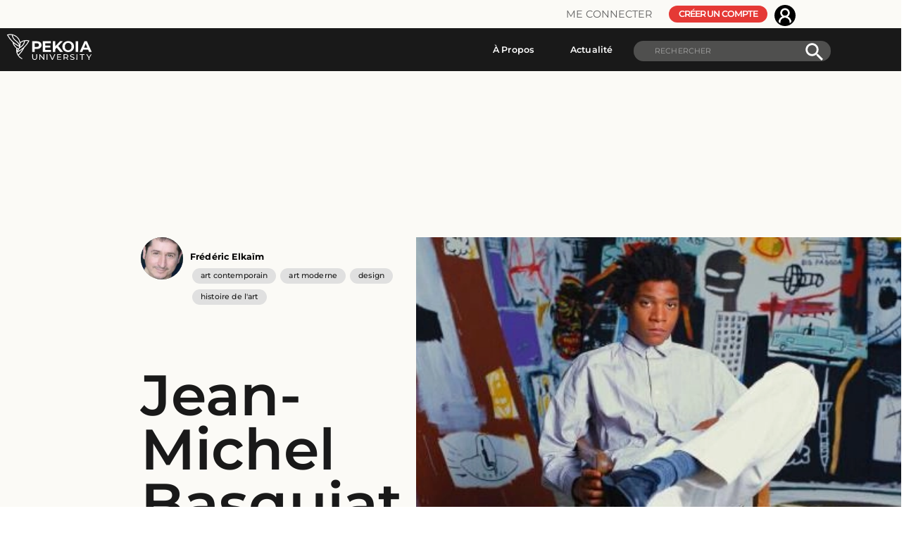

--- FILE ---
content_type: text/html
request_url: https://www.pekoia.com/conference/jean-michel-basquiat-05fd6976/
body_size: 62819
content:
<!DOCTYPE html><html lang="fr"><head><meta charSet="utf-8"/><meta http-equiv="x-ua-compatible" content="ie=edge"/><meta name="viewport" content="width=device-width, initial-scale=1, shrink-to-fit=no"/><meta name="generator" content="Gatsby 4.24.8"/><meta property="og:url" content="https://www.pekoia.com/conference/jean-michel-basquiat-05fd6976/" data-gatsby-head="true"/><meta property="og:title" content="🔴25 mai 19:00 (heure de Paris) conférence: Jean-Michel Basquiat" data-gatsby-head="true"/><meta property="og:image" content="https://www.pekoia.com/static/L7e0a3022-b44b-436c-add8-45eb9b7323c6-500-5c6ba87fc87f0d5fc0123897fa72d9e2.jpg" data-gatsby-head="true"/><meta property="og:description" content="Artiste au parcours hors du commun, depuis ses débuts dans les rues de New York en tant que gaffeur sous le nom de « SAMO »
jusqu&#x27;à son ascension fulgurante dans le monde de l&#x27;art contemporain, Jean-Michel Basquiat a suivi une trajectoire foudroyante. 




Nous irons découvrir à l’occasion de cette conférence les coulisses de son travail, de ses toiles éclatantes au style brut,
spontané et émotionnel, en passant par ses collaborations explosives avec Andy Warhol. 




Artiste provocateur et talentueux décédé subitement à 27 ans, Basquiat nous a légué une œuvre qui mêle poésie, critique sociale et
références culturelles ; un héritage artistique unique qui inspire toujours de nombreux artistes et qui continue d’influencer la
culture populaire.  " data-gatsby-head="true"/><meta property="og:type" content="website" data-gatsby-head="true"/><meta property="og:myId" content="1234-567" data-gatsby-head="true"/><meta data-react-helmet="true" name="viewport" content="initial-scale=1, width=device-width"/><meta name="theme-color" content="#663399"/><style data-href="/styles.91d7221307ccc9be6c5b.css" data-identity="gatsby-global-css">@charset "UTF-8";/*!
 * Bootstrap v5.1.3 (https://getbootstrap.com/)
 * Copyright 2011-2021 The Bootstrap Authors
 * Copyright 2011-2021 Twitter, Inc.
 * Licensed under MIT (https://github.com/twbs/bootstrap/blob/main/LICENSE)
 */:root{--bs-blue:#0d6efd;--bs-indigo:#6610f2;--bs-purple:#6f42c1;--bs-pink:#d63384;--bs-red:#dc3545;--bs-orange:#fd7e14;--bs-yellow:#ffc107;--bs-green:#198754;--bs-teal:#20c997;--bs-cyan:#0dcaf0;--bs-white:#fff;--bs-gray:#6c757d;--bs-gray-dark:#343a40;--bs-gray-100:#f8f9fa;--bs-gray-200:#e9ecef;--bs-gray-300:#dee2e6;--bs-gray-400:#ced4da;--bs-gray-500:#adb5bd;--bs-gray-600:#6c757d;--bs-gray-700:#495057;--bs-gray-800:#343a40;--bs-gray-900:#212529;--bs-primary:#0d6efd;--bs-secondary:#6c757d;--bs-success:#198754;--bs-info:#0dcaf0;--bs-warning:#ffc107;--bs-danger:#dc3545;--bs-light:#f8f9fa;--bs-dark:#212529;--bs-primary-rgb:13,110,253;--bs-secondary-rgb:108,117,125;--bs-success-rgb:25,135,84;--bs-info-rgb:13,202,240;--bs-warning-rgb:255,193,7;--bs-danger-rgb:220,53,69;--bs-light-rgb:248,249,250;--bs-dark-rgb:33,37,41;--bs-white-rgb:255,255,255;--bs-black-rgb:0,0,0;--bs-body-color-rgb:33,37,41;--bs-body-bg-rgb:255,255,255;--bs-font-sans-serif:system-ui,-apple-system,"Segoe UI",Roboto,"Helvetica Neue",Arial,"Noto Sans","Liberation Sans",sans-serif,"Apple Color Emoji","Segoe UI Emoji","Segoe UI Symbol","Noto Color Emoji";--bs-font-monospace:SFMono-Regular,Menlo,Monaco,Consolas,"Liberation Mono","Courier New",monospace;--bs-gradient:linear-gradient(180deg,hsla(0,0%,100%,.15),hsla(0,0%,100%,0));--bs-body-font-family:var(--bs-font-sans-serif);--bs-body-font-size:1rem;--bs-body-font-weight:400;--bs-body-line-height:1.5;--bs-body-color:#212529;--bs-body-bg:#fff}*,:after,:before{box-sizing:border-box}@media (prefers-reduced-motion:no-preference){:root{scroll-behavior:smooth}}body{-webkit-text-size-adjust:100%;-webkit-tap-highlight-color:transparent;background-color:var(--bs-body-bg);color:var(--bs-body-color);font-family:var(--bs-body-font-family);font-size:var(--bs-body-font-size);font-weight:var(--bs-body-font-weight);line-height:var(--bs-body-line-height);text-align:var(--bs-body-text-align)}hr{background-color:currentColor;border:0;color:inherit;margin:1rem 0;opacity:.25}hr:not([size]){height:1px}.h1,.h2,.h3,.h4,.h5,.h6,h1,h2,h3,h4,h5,h6{font-weight:500;line-height:1.2;margin-bottom:.5rem;margin-top:0}.h1,h1{font-size:calc(1.375rem + 1.5vw)}@media (min-width:1200px){.h1,h1{font-size:2.5rem}}.h2,h2{font-size:calc(1.325rem + .9vw)}@media (min-width:1200px){.h2,h2{font-size:2rem}}.h3,h3{font-size:calc(1.3rem + .6vw)}@media (min-width:1200px){.h3,h3{font-size:1.75rem}}.h4,h4{font-size:calc(1.275rem + .3vw)}@media (min-width:1200px){.h4,h4{font-size:1.5rem}}.h5,h5{font-size:1.25rem}.h6,h6{font-size:1rem}p{margin-bottom:1rem;margin-top:0}abbr[data-bs-original-title],abbr[title]{cursor:help;-webkit-text-decoration:underline dotted;text-decoration:underline dotted;-webkit-text-decoration-skip-ink:none;text-decoration-skip-ink:none}address{font-style:normal;line-height:inherit;margin-bottom:1rem}ol,ul{padding-left:2rem}dl,ol,ul{margin-bottom:1rem;margin-top:0}ol ol,ol ul,ul ol,ul ul{margin-bottom:0}dd{margin-bottom:.5rem;margin-left:0}blockquote{margin:0 0 1rem}.small,small{font-size:.875em}.mark,mark{background-color:#fcf8e3;padding:.2em}sub,sup{font-size:.75em}a{color:#0d6efd;text-decoration:underline}a:hover{color:#0a58ca}a:not([href]):not([class]),a:not([href]):not([class]):hover{color:inherit;text-decoration:none}code,kbd,pre,samp{direction:ltr;font-family:var(--bs-font-monospace);unicode-bidi:bidi-override}pre{display:block;font-size:.875em;margin-bottom:1rem;margin-top:0}pre code{color:inherit;font-size:inherit;word-break:normal}code{word-wrap:break-word;color:#d63384;font-size:.875em}a>code{color:inherit}kbd{background-color:#212529;border-radius:.2rem;color:#fff;font-size:.875em;padding:.2rem .4rem}kbd kbd{font-size:1em;font-weight:700;padding:0}figure{margin:0 0 1rem}img,svg{vertical-align:middle}table{caption-side:bottom}caption{color:#6c757d;padding-bottom:.5rem;padding-top:.5rem;text-align:left}th{text-align:inherit;text-align:-webkit-match-parent}tbody,td,tfoot,th,thead,tr{border:0 solid;border-color:inherit}label{display:inline-block}button{border-radius:0}button:focus:not(:focus-visible){outline:0}button,input,optgroup,select,textarea{font-family:inherit;font-size:inherit;line-height:inherit}[role=button]{cursor:pointer}select{word-wrap:normal}select:disabled{opacity:1}[list]::-webkit-calendar-picker-indicator{display:none}[type=button],[type=reset],[type=submit],button{-webkit-appearance:button}[type=button]:not(:disabled),[type=reset]:not(:disabled),[type=submit]:not(:disabled),button:not(:disabled){cursor:pointer}::-moz-focus-inner{border-style:none;padding:0}textarea{resize:vertical}fieldset{border:0;margin:0;min-width:0}legend{float:left;font-size:calc(1.275rem + .3vw);line-height:inherit;margin-bottom:.5rem;width:100%}@media (min-width:1200px){legend{font-size:1.5rem}}legend+*{clear:left}::-webkit-datetime-edit-day-field,::-webkit-datetime-edit-fields-wrapper,::-webkit-datetime-edit-hour-field,::-webkit-datetime-edit-minute,::-webkit-datetime-edit-month-field,::-webkit-datetime-edit-text,::-webkit-datetime-edit-year-field{padding:0}::-webkit-inner-spin-button{height:auto}::-webkit-search-decoration{-webkit-appearance:none}::-webkit-color-swatch-wrapper{padding:0}::file-selector-button{font:inherit}output{display:inline-block}iframe{border:0}summary{cursor:pointer;display:list-item}[hidden]{display:none!important}.lead{font-size:1.25rem;font-weight:300}.display-1{font-size:calc(1.625rem + 4.5vw);font-weight:300;line-height:1.2}@media (min-width:1200px){.display-1{font-size:5rem}}.display-2{font-size:calc(1.575rem + 3.9vw);font-weight:300;line-height:1.2}@media (min-width:1200px){.display-2{font-size:4.5rem}}.display-3{font-size:calc(1.525rem + 3.3vw);font-weight:300;line-height:1.2}@media (min-width:1200px){.display-3{font-size:4rem}}.display-4{font-size:calc(1.475rem + 2.7vw);font-weight:300;line-height:1.2}@media (min-width:1200px){.display-4{font-size:3.5rem}}.display-5{font-size:calc(1.425rem + 2.1vw);font-weight:300;line-height:1.2}@media (min-width:1200px){.display-5{font-size:3rem}}.display-6{font-size:calc(1.375rem + 1.5vw);font-weight:300;line-height:1.2}@media (min-width:1200px){.display-6{font-size:2.5rem}}.list-inline,.list-unstyled{list-style:none;padding-left:0}.list-inline-item{display:inline-block}.list-inline-item:not(:last-child){margin-right:.5rem}.initialism{font-size:.875em;text-transform:uppercase}.blockquote{font-size:1.25rem;margin-bottom:1rem}.blockquote>:last-child{margin-bottom:0}.blockquote-footer{color:#6c757d;font-size:.875em;margin-bottom:1rem;margin-top:-1rem}.blockquote-footer:before{content:"— "}.img-fluid,.img-thumbnail{height:auto;max-width:100%}.img-thumbnail{background-color:#fff;border:1px solid #dee2e6;border-radius:.25rem;padding:.25rem}.figure{display:inline-block}.figure-img{line-height:1;margin-bottom:.5rem}.figure-caption{color:#6c757d;font-size:.875em}.container,.container-fluid,.container-lg,.container-md,.container-sm,.container-xl,.container-xxl{margin-left:auto;margin-right:auto;padding-left:var(--bs-gutter-x,.75rem);padding-right:var(--bs-gutter-x,.75rem);width:100%}@media (min-width:576px){.container,.container-sm{max-width:540px}}@media (min-width:768px){.container,.container-md,.container-sm{max-width:720px}}@media (min-width:992px){.container,.container-lg,.container-md,.container-sm{max-width:960px}}@media (min-width:1200px){.container,.container-lg,.container-md,.container-sm,.container-xl{max-width:1140px}}@media (min-width:1400px){.container,.container-lg,.container-md,.container-sm,.container-xl,.container-xxl{max-width:1320px}}.row{--bs-gutter-x:1.5rem;--bs-gutter-y:0;display:flex;flex-wrap:wrap;margin-left:calc(var(--bs-gutter-x)*-.5);margin-right:calc(var(--bs-gutter-x)*-.5);margin-top:calc(var(--bs-gutter-y)*-1)}.row>*{flex-shrink:0;margin-top:var(--bs-gutter-y);max-width:100%;padding-left:calc(var(--bs-gutter-x)*.5);padding-right:calc(var(--bs-gutter-x)*.5);width:100%}.col{flex:1 0}.row-cols-auto>*{flex:0 0 auto;width:auto}.row-cols-1>*{flex:0 0 auto;width:100%}.row-cols-2>*{flex:0 0 auto;width:50%}.row-cols-3>*{flex:0 0 auto;width:33.3333333333%}.row-cols-4>*{flex:0 0 auto;width:25%}.row-cols-5>*{flex:0 0 auto;width:20%}.row-cols-6>*{flex:0 0 auto;width:16.6666666667%}.col-auto{flex:0 0 auto;width:auto}.col-1{flex:0 0 auto;width:8.33333333%}.col-2{flex:0 0 auto;width:16.66666667%}.col-3{flex:0 0 auto;width:25%}.col-4{flex:0 0 auto;width:33.33333333%}.col-5{flex:0 0 auto;width:41.66666667%}.col-6{flex:0 0 auto;width:50%}.col-7{flex:0 0 auto;width:58.33333333%}.col-8{flex:0 0 auto;width:66.66666667%}.col-9{flex:0 0 auto;width:75%}.col-10{flex:0 0 auto;width:83.33333333%}.col-11{flex:0 0 auto;width:91.66666667%}.col-12{flex:0 0 auto;width:100%}.offset-1{margin-left:8.33333333%}.offset-2{margin-left:16.66666667%}.offset-3{margin-left:25%}.offset-4{margin-left:33.33333333%}.offset-5{margin-left:41.66666667%}.offset-6{margin-left:50%}.offset-7{margin-left:58.33333333%}.offset-8{margin-left:66.66666667%}.offset-9{margin-left:75%}.offset-10{margin-left:83.33333333%}.offset-11{margin-left:91.66666667%}.g-0,.gx-0{--bs-gutter-x:0}.g-0,.gy-0{--bs-gutter-y:0}.g-1,.gx-1{--bs-gutter-x:0.25rem}.g-1,.gy-1{--bs-gutter-y:0.25rem}.g-2,.gx-2{--bs-gutter-x:0.5rem}.g-2,.gy-2{--bs-gutter-y:0.5rem}.g-3,.gx-3{--bs-gutter-x:1rem}.g-3,.gy-3{--bs-gutter-y:1rem}.g-4,.gx-4{--bs-gutter-x:1.5rem}.g-4,.gy-4{--bs-gutter-y:1.5rem}.g-5,.gx-5{--bs-gutter-x:3rem}.g-5,.gy-5{--bs-gutter-y:3rem}@media (min-width:576px){.col-sm{flex:1 0}.row-cols-sm-auto>*{flex:0 0 auto;width:auto}.row-cols-sm-1>*{flex:0 0 auto;width:100%}.row-cols-sm-2>*{flex:0 0 auto;width:50%}.row-cols-sm-3>*{flex:0 0 auto;width:33.3333333333%}.row-cols-sm-4>*{flex:0 0 auto;width:25%}.row-cols-sm-5>*{flex:0 0 auto;width:20%}.row-cols-sm-6>*{flex:0 0 auto;width:16.6666666667%}.col-sm-auto{flex:0 0 auto;width:auto}.col-sm-1{flex:0 0 auto;width:8.33333333%}.col-sm-2{flex:0 0 auto;width:16.66666667%}.col-sm-3{flex:0 0 auto;width:25%}.col-sm-4{flex:0 0 auto;width:33.33333333%}.col-sm-5{flex:0 0 auto;width:41.66666667%}.col-sm-6{flex:0 0 auto;width:50%}.col-sm-7{flex:0 0 auto;width:58.33333333%}.col-sm-8{flex:0 0 auto;width:66.66666667%}.col-sm-9{flex:0 0 auto;width:75%}.col-sm-10{flex:0 0 auto;width:83.33333333%}.col-sm-11{flex:0 0 auto;width:91.66666667%}.col-sm-12{flex:0 0 auto;width:100%}.offset-sm-0{margin-left:0}.offset-sm-1{margin-left:8.33333333%}.offset-sm-2{margin-left:16.66666667%}.offset-sm-3{margin-left:25%}.offset-sm-4{margin-left:33.33333333%}.offset-sm-5{margin-left:41.66666667%}.offset-sm-6{margin-left:50%}.offset-sm-7{margin-left:58.33333333%}.offset-sm-8{margin-left:66.66666667%}.offset-sm-9{margin-left:75%}.offset-sm-10{margin-left:83.33333333%}.offset-sm-11{margin-left:91.66666667%}.g-sm-0,.gx-sm-0{--bs-gutter-x:0}.g-sm-0,.gy-sm-0{--bs-gutter-y:0}.g-sm-1,.gx-sm-1{--bs-gutter-x:0.25rem}.g-sm-1,.gy-sm-1{--bs-gutter-y:0.25rem}.g-sm-2,.gx-sm-2{--bs-gutter-x:0.5rem}.g-sm-2,.gy-sm-2{--bs-gutter-y:0.5rem}.g-sm-3,.gx-sm-3{--bs-gutter-x:1rem}.g-sm-3,.gy-sm-3{--bs-gutter-y:1rem}.g-sm-4,.gx-sm-4{--bs-gutter-x:1.5rem}.g-sm-4,.gy-sm-4{--bs-gutter-y:1.5rem}.g-sm-5,.gx-sm-5{--bs-gutter-x:3rem}.g-sm-5,.gy-sm-5{--bs-gutter-y:3rem}}@media (min-width:768px){.col-md{flex:1 0}.row-cols-md-auto>*{flex:0 0 auto;width:auto}.row-cols-md-1>*{flex:0 0 auto;width:100%}.row-cols-md-2>*{flex:0 0 auto;width:50%}.row-cols-md-3>*{flex:0 0 auto;width:33.3333333333%}.row-cols-md-4>*{flex:0 0 auto;width:25%}.row-cols-md-5>*{flex:0 0 auto;width:20%}.row-cols-md-6>*{flex:0 0 auto;width:16.6666666667%}.col-md-auto{flex:0 0 auto;width:auto}.col-md-1{flex:0 0 auto;width:8.33333333%}.col-md-2{flex:0 0 auto;width:16.66666667%}.col-md-3{flex:0 0 auto;width:25%}.col-md-4{flex:0 0 auto;width:33.33333333%}.col-md-5{flex:0 0 auto;width:41.66666667%}.col-md-6{flex:0 0 auto;width:50%}.col-md-7{flex:0 0 auto;width:58.33333333%}.col-md-8{flex:0 0 auto;width:66.66666667%}.col-md-9{flex:0 0 auto;width:75%}.col-md-10{flex:0 0 auto;width:83.33333333%}.col-md-11{flex:0 0 auto;width:91.66666667%}.col-md-12{flex:0 0 auto;width:100%}.offset-md-0{margin-left:0}.offset-md-1{margin-left:8.33333333%}.offset-md-2{margin-left:16.66666667%}.offset-md-3{margin-left:25%}.offset-md-4{margin-left:33.33333333%}.offset-md-5{margin-left:41.66666667%}.offset-md-6{margin-left:50%}.offset-md-7{margin-left:58.33333333%}.offset-md-8{margin-left:66.66666667%}.offset-md-9{margin-left:75%}.offset-md-10{margin-left:83.33333333%}.offset-md-11{margin-left:91.66666667%}.g-md-0,.gx-md-0{--bs-gutter-x:0}.g-md-0,.gy-md-0{--bs-gutter-y:0}.g-md-1,.gx-md-1{--bs-gutter-x:0.25rem}.g-md-1,.gy-md-1{--bs-gutter-y:0.25rem}.g-md-2,.gx-md-2{--bs-gutter-x:0.5rem}.g-md-2,.gy-md-2{--bs-gutter-y:0.5rem}.g-md-3,.gx-md-3{--bs-gutter-x:1rem}.g-md-3,.gy-md-3{--bs-gutter-y:1rem}.g-md-4,.gx-md-4{--bs-gutter-x:1.5rem}.g-md-4,.gy-md-4{--bs-gutter-y:1.5rem}.g-md-5,.gx-md-5{--bs-gutter-x:3rem}.g-md-5,.gy-md-5{--bs-gutter-y:3rem}}@media (min-width:992px){.col-lg{flex:1 0}.row-cols-lg-auto>*{flex:0 0 auto;width:auto}.row-cols-lg-1>*{flex:0 0 auto;width:100%}.row-cols-lg-2>*{flex:0 0 auto;width:50%}.row-cols-lg-3>*{flex:0 0 auto;width:33.3333333333%}.row-cols-lg-4>*{flex:0 0 auto;width:25%}.row-cols-lg-5>*{flex:0 0 auto;width:20%}.row-cols-lg-6>*{flex:0 0 auto;width:16.6666666667%}.col-lg-auto{flex:0 0 auto;width:auto}.col-lg-1{flex:0 0 auto;width:8.33333333%}.col-lg-2{flex:0 0 auto;width:16.66666667%}.col-lg-3{flex:0 0 auto;width:25%}.col-lg-4{flex:0 0 auto;width:33.33333333%}.col-lg-5{flex:0 0 auto;width:41.66666667%}.col-lg-6{flex:0 0 auto;width:50%}.col-lg-7{flex:0 0 auto;width:58.33333333%}.col-lg-8{flex:0 0 auto;width:66.66666667%}.col-lg-9{flex:0 0 auto;width:75%}.col-lg-10{flex:0 0 auto;width:83.33333333%}.col-lg-11{flex:0 0 auto;width:91.66666667%}.col-lg-12{flex:0 0 auto;width:100%}.offset-lg-0{margin-left:0}.offset-lg-1{margin-left:8.33333333%}.offset-lg-2{margin-left:16.66666667%}.offset-lg-3{margin-left:25%}.offset-lg-4{margin-left:33.33333333%}.offset-lg-5{margin-left:41.66666667%}.offset-lg-6{margin-left:50%}.offset-lg-7{margin-left:58.33333333%}.offset-lg-8{margin-left:66.66666667%}.offset-lg-9{margin-left:75%}.offset-lg-10{margin-left:83.33333333%}.offset-lg-11{margin-left:91.66666667%}.g-lg-0,.gx-lg-0{--bs-gutter-x:0}.g-lg-0,.gy-lg-0{--bs-gutter-y:0}.g-lg-1,.gx-lg-1{--bs-gutter-x:0.25rem}.g-lg-1,.gy-lg-1{--bs-gutter-y:0.25rem}.g-lg-2,.gx-lg-2{--bs-gutter-x:0.5rem}.g-lg-2,.gy-lg-2{--bs-gutter-y:0.5rem}.g-lg-3,.gx-lg-3{--bs-gutter-x:1rem}.g-lg-3,.gy-lg-3{--bs-gutter-y:1rem}.g-lg-4,.gx-lg-4{--bs-gutter-x:1.5rem}.g-lg-4,.gy-lg-4{--bs-gutter-y:1.5rem}.g-lg-5,.gx-lg-5{--bs-gutter-x:3rem}.g-lg-5,.gy-lg-5{--bs-gutter-y:3rem}}@media (min-width:1200px){.col-xl{flex:1 0}.row-cols-xl-auto>*{flex:0 0 auto;width:auto}.row-cols-xl-1>*{flex:0 0 auto;width:100%}.row-cols-xl-2>*{flex:0 0 auto;width:50%}.row-cols-xl-3>*{flex:0 0 auto;width:33.3333333333%}.row-cols-xl-4>*{flex:0 0 auto;width:25%}.row-cols-xl-5>*{flex:0 0 auto;width:20%}.row-cols-xl-6>*{flex:0 0 auto;width:16.6666666667%}.col-xl-auto{flex:0 0 auto;width:auto}.col-xl-1{flex:0 0 auto;width:8.33333333%}.col-xl-2{flex:0 0 auto;width:16.66666667%}.col-xl-3{flex:0 0 auto;width:25%}.col-xl-4{flex:0 0 auto;width:33.33333333%}.col-xl-5{flex:0 0 auto;width:41.66666667%}.col-xl-6{flex:0 0 auto;width:50%}.col-xl-7{flex:0 0 auto;width:58.33333333%}.col-xl-8{flex:0 0 auto;width:66.66666667%}.col-xl-9{flex:0 0 auto;width:75%}.col-xl-10{flex:0 0 auto;width:83.33333333%}.col-xl-11{flex:0 0 auto;width:91.66666667%}.col-xl-12{flex:0 0 auto;width:100%}.offset-xl-0{margin-left:0}.offset-xl-1{margin-left:8.33333333%}.offset-xl-2{margin-left:16.66666667%}.offset-xl-3{margin-left:25%}.offset-xl-4{margin-left:33.33333333%}.offset-xl-5{margin-left:41.66666667%}.offset-xl-6{margin-left:50%}.offset-xl-7{margin-left:58.33333333%}.offset-xl-8{margin-left:66.66666667%}.offset-xl-9{margin-left:75%}.offset-xl-10{margin-left:83.33333333%}.offset-xl-11{margin-left:91.66666667%}.g-xl-0,.gx-xl-0{--bs-gutter-x:0}.g-xl-0,.gy-xl-0{--bs-gutter-y:0}.g-xl-1,.gx-xl-1{--bs-gutter-x:0.25rem}.g-xl-1,.gy-xl-1{--bs-gutter-y:0.25rem}.g-xl-2,.gx-xl-2{--bs-gutter-x:0.5rem}.g-xl-2,.gy-xl-2{--bs-gutter-y:0.5rem}.g-xl-3,.gx-xl-3{--bs-gutter-x:1rem}.g-xl-3,.gy-xl-3{--bs-gutter-y:1rem}.g-xl-4,.gx-xl-4{--bs-gutter-x:1.5rem}.g-xl-4,.gy-xl-4{--bs-gutter-y:1.5rem}.g-xl-5,.gx-xl-5{--bs-gutter-x:3rem}.g-xl-5,.gy-xl-5{--bs-gutter-y:3rem}}@media (min-width:1400px){.col-xxl{flex:1 0}.row-cols-xxl-auto>*{flex:0 0 auto;width:auto}.row-cols-xxl-1>*{flex:0 0 auto;width:100%}.row-cols-xxl-2>*{flex:0 0 auto;width:50%}.row-cols-xxl-3>*{flex:0 0 auto;width:33.3333333333%}.row-cols-xxl-4>*{flex:0 0 auto;width:25%}.row-cols-xxl-5>*{flex:0 0 auto;width:20%}.row-cols-xxl-6>*{flex:0 0 auto;width:16.6666666667%}.col-xxl-auto{flex:0 0 auto;width:auto}.col-xxl-1{flex:0 0 auto;width:8.33333333%}.col-xxl-2{flex:0 0 auto;width:16.66666667%}.col-xxl-3{flex:0 0 auto;width:25%}.col-xxl-4{flex:0 0 auto;width:33.33333333%}.col-xxl-5{flex:0 0 auto;width:41.66666667%}.col-xxl-6{flex:0 0 auto;width:50%}.col-xxl-7{flex:0 0 auto;width:58.33333333%}.col-xxl-8{flex:0 0 auto;width:66.66666667%}.col-xxl-9{flex:0 0 auto;width:75%}.col-xxl-10{flex:0 0 auto;width:83.33333333%}.col-xxl-11{flex:0 0 auto;width:91.66666667%}.col-xxl-12{flex:0 0 auto;width:100%}.offset-xxl-0{margin-left:0}.offset-xxl-1{margin-left:8.33333333%}.offset-xxl-2{margin-left:16.66666667%}.offset-xxl-3{margin-left:25%}.offset-xxl-4{margin-left:33.33333333%}.offset-xxl-5{margin-left:41.66666667%}.offset-xxl-6{margin-left:50%}.offset-xxl-7{margin-left:58.33333333%}.offset-xxl-8{margin-left:66.66666667%}.offset-xxl-9{margin-left:75%}.offset-xxl-10{margin-left:83.33333333%}.offset-xxl-11{margin-left:91.66666667%}.g-xxl-0,.gx-xxl-0{--bs-gutter-x:0}.g-xxl-0,.gy-xxl-0{--bs-gutter-y:0}.g-xxl-1,.gx-xxl-1{--bs-gutter-x:0.25rem}.g-xxl-1,.gy-xxl-1{--bs-gutter-y:0.25rem}.g-xxl-2,.gx-xxl-2{--bs-gutter-x:0.5rem}.g-xxl-2,.gy-xxl-2{--bs-gutter-y:0.5rem}.g-xxl-3,.gx-xxl-3{--bs-gutter-x:1rem}.g-xxl-3,.gy-xxl-3{--bs-gutter-y:1rem}.g-xxl-4,.gx-xxl-4{--bs-gutter-x:1.5rem}.g-xxl-4,.gy-xxl-4{--bs-gutter-y:1.5rem}.g-xxl-5,.gx-xxl-5{--bs-gutter-x:3rem}.g-xxl-5,.gy-xxl-5{--bs-gutter-y:3rem}}.table{--bs-table-bg:transparent;--bs-table-accent-bg:transparent;--bs-table-striped-color:#212529;--bs-table-striped-bg:rgba(0,0,0,.05);--bs-table-active-color:#212529;--bs-table-active-bg:rgba(0,0,0,.1);--bs-table-hover-color:#212529;--bs-table-hover-bg:rgba(0,0,0,.075);border-color:#dee2e6;color:#212529;margin-bottom:1rem;vertical-align:top;width:100%}.table>:not(caption)>*>*{background-color:var(--bs-table-bg);border-bottom-width:1px;box-shadow:inset 0 0 0 9999px var(--bs-table-accent-bg);padding:.5rem}.table>tbody{vertical-align:inherit}.table>thead{vertical-align:bottom}.table>:not(:first-child){border-top:2px solid}.caption-top{caption-side:top}.table-sm>:not(caption)>*>*{padding:.25rem}.table-bordered>:not(caption)>*{border-width:1px 0}.table-bordered>:not(caption)>*>*{border-width:0 1px}.table-borderless>:not(caption)>*>*{border-bottom-width:0}.table-borderless>:not(:first-child){border-top-width:0}.table-striped>tbody>tr:nth-of-type(odd)>*{--bs-table-accent-bg:var(--bs-table-striped-bg);color:var(--bs-table-striped-color)}.table-active{--bs-table-accent-bg:var(--bs-table-active-bg);color:var(--bs-table-active-color)}.table-hover>tbody>tr:hover>*{--bs-table-accent-bg:var(--bs-table-hover-bg);color:var(--bs-table-hover-color)}.table-primary{--bs-table-bg:#cfe2ff;--bs-table-striped-bg:#c5d7f2;--bs-table-striped-color:#000;--bs-table-active-bg:#bacbe6;--bs-table-active-color:#000;--bs-table-hover-bg:#bfd1ec;--bs-table-hover-color:#000;border-color:#bacbe6;color:#000}.table-secondary{--bs-table-bg:#e2e3e5;--bs-table-striped-bg:#d7d8da;--bs-table-striped-color:#000;--bs-table-active-bg:#cbccce;--bs-table-active-color:#000;--bs-table-hover-bg:#d1d2d4;--bs-table-hover-color:#000;border-color:#cbccce;color:#000}.table-success{--bs-table-bg:#d1e7dd;--bs-table-striped-bg:#c7dbd2;--bs-table-striped-color:#000;--bs-table-active-bg:#bcd0c7;--bs-table-active-color:#000;--bs-table-hover-bg:#c1d6cc;--bs-table-hover-color:#000;border-color:#bcd0c7;color:#000}.table-info{--bs-table-bg:#cff4fc;--bs-table-striped-bg:#c5e8ef;--bs-table-striped-color:#000;--bs-table-active-bg:#badce3;--bs-table-active-color:#000;--bs-table-hover-bg:#bfe2e9;--bs-table-hover-color:#000;border-color:#badce3;color:#000}.table-warning{--bs-table-bg:#fff3cd;--bs-table-striped-bg:#f2e7c3;--bs-table-striped-color:#000;--bs-table-active-bg:#e6dbb9;--bs-table-active-color:#000;--bs-table-hover-bg:#ece1be;--bs-table-hover-color:#000;border-color:#e6dbb9;color:#000}.table-danger{--bs-table-bg:#f8d7da;--bs-table-striped-bg:#eccccf;--bs-table-striped-color:#000;--bs-table-active-bg:#dfc2c4;--bs-table-active-color:#000;--bs-table-hover-bg:#e5c7ca;--bs-table-hover-color:#000;border-color:#dfc2c4;color:#000}.table-light{--bs-table-bg:#f8f9fa;--bs-table-striped-bg:#ecedee;--bs-table-striped-color:#000;--bs-table-active-bg:#dfe0e1;--bs-table-active-color:#000;--bs-table-hover-bg:#e5e6e7;--bs-table-hover-color:#000;border-color:#dfe0e1;color:#000}.table-dark{--bs-table-bg:#212529;--bs-table-striped-bg:#2c3034;--bs-table-striped-color:#fff;--bs-table-active-bg:#373b3e;--bs-table-active-color:#fff;--bs-table-hover-bg:#323539;--bs-table-hover-color:#fff;border-color:#373b3e;color:#fff}.table-responsive{-webkit-overflow-scrolling:touch;overflow-x:auto}@media (max-width:575.98px){.table-responsive-sm{-webkit-overflow-scrolling:touch;overflow-x:auto}}@media (max-width:767.98px){.table-responsive-md{-webkit-overflow-scrolling:touch;overflow-x:auto}}@media (max-width:991.98px){.table-responsive-lg{-webkit-overflow-scrolling:touch;overflow-x:auto}}@media (max-width:1199.98px){.table-responsive-xl{-webkit-overflow-scrolling:touch;overflow-x:auto}}@media (max-width:1399.98px){.table-responsive-xxl{-webkit-overflow-scrolling:touch;overflow-x:auto}}.form-label{margin-bottom:.5rem}.col-form-label{font-size:inherit;line-height:1.5;margin-bottom:0;padding-bottom:calc(.375rem + 1px);padding-top:calc(.375rem + 1px)}.col-form-label-lg{font-size:1.25rem;padding-bottom:calc(.5rem + 1px);padding-top:calc(.5rem + 1px)}.col-form-label-sm{font-size:.875rem;padding-bottom:calc(.25rem + 1px);padding-top:calc(.25rem + 1px)}.form-text{color:#6c757d;font-size:.875em;margin-top:.25rem}.form-control{-webkit-appearance:none;appearance:none;background-clip:padding-box;background-color:#fff;border:1px solid #ced4da;border-radius:.25rem;color:#212529;display:block;font-size:1rem;font-weight:400;line-height:1.5;padding:.375rem .75rem;transition:border-color .15s ease-in-out,box-shadow .15s ease-in-out;width:100%}@media (prefers-reduced-motion:reduce){.form-control{transition:none}}.form-control[type=file]{overflow:hidden}.form-control[type=file]:not(:disabled):not([readonly]){cursor:pointer}.form-control:focus{background-color:#fff;border-color:#86b7fe;box-shadow:0 0 0 .25rem rgba(13,110,253,.25);color:#212529;outline:0}.form-control::-webkit-date-and-time-value{height:1.5em}.form-control::-webkit-input-placeholder{color:#6c757d;opacity:1}.form-control:-ms-input-placeholder{color:#6c757d;opacity:1}.form-control::placeholder{color:#6c757d;opacity:1}.form-control:disabled,.form-control[readonly]{background-color:#e9ecef;opacity:1}.form-control::file-selector-button{-webkit-margin-end:.75rem;background-color:#e9ecef;border:0 solid;border-color:inherit;border-inline-end-width:1px;border-radius:0;color:#212529;margin:-.375rem -.75rem;margin-inline-end:.75rem;padding:.375rem .75rem;pointer-events:none;transition:color .15s ease-in-out,background-color .15s ease-in-out,border-color .15s ease-in-out,box-shadow .15s ease-in-out}@media (prefers-reduced-motion:reduce){.form-control::-webkit-file-upload-button{-webkit-transition:none;transition:none}.form-control::file-selector-button{transition:none}}.form-control:hover:not(:disabled):not([readonly])::file-selector-button{background-color:#dde0e3}.form-control::-webkit-file-upload-button{-webkit-margin-end:.75rem;background-color:#e9ecef;border:0 solid;border-color:inherit;border-inline-end-width:1px;border-radius:0;color:#212529;margin:-.375rem -.75rem;margin-inline-end:.75rem;padding:.375rem .75rem;pointer-events:none;-webkit-transition:color .15s ease-in-out,background-color .15s ease-in-out,border-color .15s ease-in-out,box-shadow .15s ease-in-out;transition:color .15s ease-in-out,background-color .15s ease-in-out,border-color .15s ease-in-out,box-shadow .15s ease-in-out}@media (prefers-reduced-motion:reduce){.form-control::-webkit-file-upload-button{-webkit-transition:none;transition:none}}.form-control:hover:not(:disabled):not([readonly])::-webkit-file-upload-button{background-color:#dde0e3}.form-control-plaintext{background-color:transparent;border:solid transparent;border-width:1px 0;color:#212529;display:block;line-height:1.5;margin-bottom:0;padding:.375rem 0;width:100%}.form-control-plaintext.form-control-lg,.form-control-plaintext.form-control-sm{padding-left:0;padding-right:0}.form-control-sm{border-radius:.2rem;font-size:.875rem;min-height:calc(1.5em + .5rem + 2px);padding:.25rem .5rem}.form-control-sm::file-selector-button{-webkit-margin-end:.5rem;margin:-.25rem -.5rem;margin-inline-end:.5rem;padding:.25rem .5rem}.form-control-sm::-webkit-file-upload-button{-webkit-margin-end:.5rem;margin:-.25rem -.5rem;margin-inline-end:.5rem;padding:.25rem .5rem}.form-control-lg{border-radius:.3rem;font-size:1.25rem;min-height:calc(1.5em + 1rem + 2px);padding:.5rem 1rem}.form-control-lg::file-selector-button{-webkit-margin-end:1rem;margin:-.5rem -1rem;margin-inline-end:1rem;padding:.5rem 1rem}.form-control-lg::-webkit-file-upload-button{-webkit-margin-end:1rem;margin:-.5rem -1rem;margin-inline-end:1rem;padding:.5rem 1rem}textarea.form-control{min-height:calc(1.5em + .75rem + 2px)}textarea.form-control-sm{min-height:calc(1.5em + .5rem + 2px)}textarea.form-control-lg{min-height:calc(1.5em + 1rem + 2px)}.form-control-color{height:auto;padding:.375rem;width:3rem}.form-control-color:not(:disabled):not([readonly]){cursor:pointer}.form-control-color::-moz-color-swatch{border-radius:.25rem;height:1.5em}.form-control-color::-webkit-color-swatch{border-radius:.25rem;height:1.5em}.form-select{-moz-padding-start:calc(.75rem - 3px);-webkit-appearance:none;appearance:none;background-color:#fff;background-image:url("data:image/svg+xml;charset=utf-8,%3Csvg xmlns='http://www.w3.org/2000/svg' viewBox='0 0 16 16'%3E%3Cpath fill='none' stroke='%23343a40' stroke-linecap='round' stroke-linejoin='round' stroke-width='2' d='m2 5 6 6 6-6'/%3E%3C/svg%3E");background-position:right .75rem center;background-repeat:no-repeat;background-size:16px 12px;border:1px solid #ced4da;border-radius:.25rem;color:#212529;display:block;font-size:1rem;font-weight:400;line-height:1.5;padding:.375rem 2.25rem .375rem .75rem;transition:border-color .15s ease-in-out,box-shadow .15s ease-in-out;width:100%}@media (prefers-reduced-motion:reduce){.form-select{transition:none}}.form-select:focus{border-color:#86b7fe;box-shadow:0 0 0 .25rem rgba(13,110,253,.25);outline:0}.form-select[multiple],.form-select[size]:not([size="1"]){background-image:none;padding-right:.75rem}.form-select:disabled{background-color:#e9ecef}.form-select:-moz-focusring{color:transparent;text-shadow:0 0 0 #212529}.form-select-sm{border-radius:.2rem;font-size:.875rem;padding-bottom:.25rem;padding-left:.5rem;padding-top:.25rem}.form-select-lg{border-radius:.3rem;font-size:1.25rem;padding-bottom:.5rem;padding-left:1rem;padding-top:.5rem}.form-check{display:block;margin-bottom:.125rem;min-height:1.5rem;padding-left:1.5em}.form-check .form-check-input{float:left;margin-left:-1.5em}.form-check-input{color-adjust:exact;-webkit-appearance:none;appearance:none;background-color:#fff;background-position:50%;background-repeat:no-repeat;background-size:contain;border:1px solid rgba(0,0,0,.25);height:1em;margin-top:.25em;-webkit-print-color-adjust:exact;vertical-align:top;width:1em}.form-check-input[type=checkbox]{border-radius:.25em}.form-check-input[type=radio]{border-radius:50%}.form-check-input:active{-webkit-filter:brightness(90%);filter:brightness(90%)}.form-check-input:focus{border-color:#86b7fe;box-shadow:0 0 0 .25rem rgba(13,110,253,.25);outline:0}.form-check-input:checked{background-color:#0d6efd;border-color:#0d6efd}.form-check-input:checked[type=checkbox]{background-image:url("data:image/svg+xml;charset=utf-8,%3Csvg xmlns='http://www.w3.org/2000/svg' viewBox='0 0 20 20'%3E%3Cpath fill='none' stroke='%23fff' stroke-linecap='round' stroke-linejoin='round' stroke-width='3' d='m6 10 3 3 6-6'/%3E%3C/svg%3E")}.form-check-input:checked[type=radio]{background-image:url("data:image/svg+xml;charset=utf-8,%3Csvg xmlns='http://www.w3.org/2000/svg' viewBox='-4 -4 8 8'%3E%3Ccircle r='2' fill='%23fff'/%3E%3C/svg%3E")}.form-check-input[type=checkbox]:indeterminate{background-color:#0d6efd;background-image:url("data:image/svg+xml;charset=utf-8,%3Csvg xmlns='http://www.w3.org/2000/svg' viewBox='0 0 20 20'%3E%3Cpath fill='none' stroke='%23fff' stroke-linecap='round' stroke-linejoin='round' stroke-width='3' d='M6 10h8'/%3E%3C/svg%3E");border-color:#0d6efd}.form-check-input:disabled{-webkit-filter:none;filter:none;opacity:.5;pointer-events:none}.form-check-input:disabled~.form-check-label,.form-check-input[disabled]~.form-check-label{opacity:.5}.form-switch{padding-left:2.5em}.form-switch .form-check-input{background-image:url("data:image/svg+xml;charset=utf-8,%3Csvg xmlns='http://www.w3.org/2000/svg' viewBox='-4 -4 8 8'%3E%3Ccircle r='3' fill='rgba(0, 0, 0, 0.25)'/%3E%3C/svg%3E");background-position:0;border-radius:2em;margin-left:-2.5em;transition:background-position .15s ease-in-out;width:2em}@media (prefers-reduced-motion:reduce){.form-switch .form-check-input{transition:none}}.form-switch .form-check-input:focus{background-image:url("data:image/svg+xml;charset=utf-8,%3Csvg xmlns='http://www.w3.org/2000/svg' viewBox='-4 -4 8 8'%3E%3Ccircle r='3' fill='%2386b7fe'/%3E%3C/svg%3E")}.form-switch .form-check-input:checked{background-image:url("data:image/svg+xml;charset=utf-8,%3Csvg xmlns='http://www.w3.org/2000/svg' viewBox='-4 -4 8 8'%3E%3Ccircle r='3' fill='%23fff'/%3E%3C/svg%3E");background-position:100%}.form-check-inline{display:inline-block;margin-right:1rem}.btn-check{clip:rect(0,0,0,0);pointer-events:none;position:absolute}.btn-check:disabled+.btn,.btn-check[disabled]+.btn{-webkit-filter:none;filter:none;opacity:.65;pointer-events:none}.form-range{-webkit-appearance:none;appearance:none;background-color:transparent;height:1.5rem;padding:0;width:100%}.form-range:focus{outline:0}.form-range:focus::-webkit-slider-thumb{box-shadow:0 0 0 1px #fff,0 0 0 .25rem rgba(13,110,253,.25)}.form-range:focus::-moz-range-thumb{box-shadow:0 0 0 1px #fff,0 0 0 .25rem rgba(13,110,253,.25)}.form-range::-moz-focus-outer{border:0}.form-range::-webkit-slider-thumb{-webkit-appearance:none;appearance:none;background-color:#0d6efd;border:0;border-radius:1rem;height:1rem;margin-top:-.25rem;-webkit-transition:background-color .15s ease-in-out,border-color .15s ease-in-out,box-shadow .15s ease-in-out;transition:background-color .15s ease-in-out,border-color .15s ease-in-out,box-shadow .15s ease-in-out;width:1rem}@media (prefers-reduced-motion:reduce){.form-range::-webkit-slider-thumb{-webkit-transition:none;transition:none}}.form-range::-webkit-slider-thumb:active{background-color:#b6d4fe}.form-range::-webkit-slider-runnable-track{background-color:#dee2e6;border-color:transparent;border-radius:1rem;color:transparent;cursor:pointer;height:.5rem;width:100%}.form-range::-moz-range-thumb{appearance:none;background-color:#0d6efd;border:0;border-radius:1rem;height:1rem;-moz-transition:background-color .15s ease-in-out,border-color .15s ease-in-out,box-shadow .15s ease-in-out;transition:background-color .15s ease-in-out,border-color .15s ease-in-out,box-shadow .15s ease-in-out;width:1rem}@media (prefers-reduced-motion:reduce){.form-range::-moz-range-thumb{-moz-transition:none;transition:none}}.form-range::-moz-range-thumb:active{background-color:#b6d4fe}.form-range::-moz-range-track{background-color:#dee2e6;border-color:transparent;border-radius:1rem;color:transparent;cursor:pointer;height:.5rem;width:100%}.form-range:disabled{pointer-events:none}.form-range:disabled::-webkit-slider-thumb{background-color:#adb5bd}.form-range:disabled::-moz-range-thumb{background-color:#adb5bd}.form-floating{position:relative}.form-floating>.form-control,.form-floating>.form-select{height:calc(3.5rem + 2px);line-height:1.25}.form-floating>label{border:1px solid transparent;height:100%;left:0;padding:1rem .75rem;pointer-events:none;position:absolute;top:0;-webkit-transform-origin:0 0;transform-origin:0 0;transition:opacity .1s ease-in-out,-webkit-transform .1s ease-in-out;transition:opacity .1s ease-in-out,transform .1s ease-in-out;transition:opacity .1s ease-in-out,transform .1s ease-in-out,-webkit-transform .1s ease-in-out}@media (prefers-reduced-motion:reduce){.form-floating>label{transition:none}}.form-floating>.form-control{padding:1rem .75rem}.form-floating>.form-control::-webkit-input-placeholder{color:transparent}.form-floating>.form-control:-ms-input-placeholder{color:transparent}.form-floating>.form-control::placeholder{color:transparent}.form-floating>.form-control:not(:-ms-input-placeholder){padding-bottom:.625rem;padding-top:1.625rem}.form-floating>.form-control:focus,.form-floating>.form-control:not(:placeholder-shown){padding-bottom:.625rem;padding-top:1.625rem}.form-floating>.form-control:-webkit-autofill{padding-bottom:.625rem;padding-top:1.625rem}.form-floating>.form-select{padding-bottom:.625rem;padding-top:1.625rem}.form-floating>.form-control:not(:-ms-input-placeholder)~label{opacity:.65;transform:scale(.85) translateY(-.5rem) translateX(.15rem)}.form-floating>.form-control:focus~label,.form-floating>.form-control:not(:placeholder-shown)~label,.form-floating>.form-select~label{opacity:.65;-webkit-transform:scale(.85) translateY(-.5rem) translateX(.15rem);transform:scale(.85) translateY(-.5rem) translateX(.15rem)}.form-floating>.form-control:-webkit-autofill~label{opacity:.65;-webkit-transform:scale(.85) translateY(-.5rem) translateX(.15rem);transform:scale(.85) translateY(-.5rem) translateX(.15rem)}.input-group{align-items:stretch;display:flex;flex-wrap:wrap;position:relative;width:100%}.input-group>.form-control,.input-group>.form-select{flex:1 1 auto;min-width:0;position:relative;width:1%}.input-group>.form-control:focus,.input-group>.form-select:focus{z-index:3}.input-group .btn{position:relative;z-index:2}.input-group .btn:focus{z-index:3}.input-group-text{align-items:center;background-color:#e9ecef;border:1px solid #ced4da;border-radius:.25rem;color:#212529;display:flex;font-size:1rem;font-weight:400;line-height:1.5;padding:.375rem .75rem;text-align:center;white-space:nowrap}.input-group-lg>.btn,.input-group-lg>.form-control,.input-group-lg>.form-select,.input-group-lg>.input-group-text{border-radius:.3rem;font-size:1.25rem;padding:.5rem 1rem}.input-group-sm>.btn,.input-group-sm>.form-control,.input-group-sm>.form-select,.input-group-sm>.input-group-text{border-radius:.2rem;font-size:.875rem;padding:.25rem .5rem}.input-group-lg>.form-select,.input-group-sm>.form-select{padding-right:3rem}.input-group.has-validation>.dropdown-toggle:nth-last-child(n+4),.input-group.has-validation>:nth-last-child(n+3):not(.dropdown-toggle):not(.dropdown-menu),.input-group:not(.has-validation)>.dropdown-toggle:nth-last-child(n+3),.input-group:not(.has-validation)>:not(:last-child):not(.dropdown-toggle):not(.dropdown-menu){border-bottom-right-radius:0;border-top-right-radius:0}.input-group>:not(:first-child):not(.dropdown-menu):not(.valid-tooltip):not(.valid-feedback):not(.invalid-tooltip):not(.invalid-feedback){border-bottom-left-radius:0;border-top-left-radius:0;margin-left:-1px}.valid-feedback{color:#198754;display:none;font-size:.875em;margin-top:.25rem;width:100%}.valid-tooltip{background-color:rgba(25,135,84,.9);border-radius:.25rem;color:#fff;display:none;font-size:.875rem;margin-top:.1rem;max-width:100%;padding:.25rem .5rem;position:absolute;top:100%;z-index:5}.is-valid~.valid-feedback,.is-valid~.valid-tooltip,.was-validated :valid~.valid-feedback,.was-validated :valid~.valid-tooltip{display:block}.form-control.is-valid,.was-validated .form-control:valid{background-image:url("data:image/svg+xml;charset=utf-8,%3Csvg xmlns='http://www.w3.org/2000/svg' viewBox='0 0 8 8'%3E%3Cpath fill='%23198754' d='M2.3 6.73.6 4.53c-.4-1.04.46-1.4 1.1-.8l1.1 1.4 3.4-3.8c.6-.63 1.6-.27 1.2.7l-4 4.6c-.43.5-.8.4-1.1.1z'/%3E%3C/svg%3E");background-position:right calc(.375em + .1875rem) center;background-repeat:no-repeat;background-size:calc(.75em + .375rem) calc(.75em + .375rem);border-color:#198754;padding-right:calc(1.5em + .75rem)}.form-control.is-valid:focus,.was-validated .form-control:valid:focus{border-color:#198754;box-shadow:0 0 0 .25rem rgba(25,135,84,.25)}.was-validated textarea.form-control:valid,textarea.form-control.is-valid{background-position:top calc(.375em + .1875rem) right calc(.375em + .1875rem);padding-right:calc(1.5em + .75rem)}.form-select.is-valid,.was-validated .form-select:valid{border-color:#198754}.form-select.is-valid:not([multiple]):not([size]),.form-select.is-valid:not([multiple])[size="1"],.was-validated .form-select:valid:not([multiple]):not([size]),.was-validated .form-select:valid:not([multiple])[size="1"]{background-image:url("data:image/svg+xml;charset=utf-8,%3Csvg xmlns='http://www.w3.org/2000/svg' viewBox='0 0 16 16'%3E%3Cpath fill='none' stroke='%23343a40' stroke-linecap='round' stroke-linejoin='round' stroke-width='2' d='m2 5 6 6 6-6'/%3E%3C/svg%3E"),url("data:image/svg+xml;charset=utf-8,%3Csvg xmlns='http://www.w3.org/2000/svg' viewBox='0 0 8 8'%3E%3Cpath fill='%23198754' d='M2.3 6.73.6 4.53c-.4-1.04.46-1.4 1.1-.8l1.1 1.4 3.4-3.8c.6-.63 1.6-.27 1.2.7l-4 4.6c-.43.5-.8.4-1.1.1z'/%3E%3C/svg%3E");background-position:right .75rem center,center right 2.25rem;background-size:16px 12px,calc(.75em + .375rem) calc(.75em + .375rem);padding-right:4.125rem}.form-select.is-valid:focus,.was-validated .form-select:valid:focus{border-color:#198754;box-shadow:0 0 0 .25rem rgba(25,135,84,.25)}.form-check-input.is-valid,.was-validated .form-check-input:valid{border-color:#198754}.form-check-input.is-valid:checked,.was-validated .form-check-input:valid:checked{background-color:#198754}.form-check-input.is-valid:focus,.was-validated .form-check-input:valid:focus{box-shadow:0 0 0 .25rem rgba(25,135,84,.25)}.form-check-input.is-valid~.form-check-label,.was-validated .form-check-input:valid~.form-check-label{color:#198754}.form-check-inline .form-check-input~.valid-feedback{margin-left:.5em}.input-group .form-control.is-valid,.input-group .form-select.is-valid,.was-validated .input-group .form-control:valid,.was-validated .input-group .form-select:valid{z-index:1}.input-group .form-control.is-valid:focus,.input-group .form-select.is-valid:focus,.was-validated .input-group .form-control:valid:focus,.was-validated .input-group .form-select:valid:focus{z-index:3}.invalid-feedback{color:#dc3545;display:none;font-size:.875em;margin-top:.25rem;width:100%}.invalid-tooltip{background-color:rgba(220,53,69,.9);border-radius:.25rem;color:#fff;display:none;font-size:.875rem;margin-top:.1rem;max-width:100%;padding:.25rem .5rem;position:absolute;top:100%;z-index:5}.is-invalid~.invalid-feedback,.is-invalid~.invalid-tooltip,.was-validated :invalid~.invalid-feedback,.was-validated :invalid~.invalid-tooltip{display:block}.form-control.is-invalid,.was-validated .form-control:invalid{background-image:url("data:image/svg+xml;charset=utf-8,%3Csvg xmlns='http://www.w3.org/2000/svg' width='12' height='12' fill='none' stroke='%23dc3545' viewBox='0 0 12 12'%3E%3Ccircle cx='6' cy='6' r='4.5'/%3E%3Cpath stroke-linejoin='round' d='M5.8 3.6h.4L6 6.5z'/%3E%3Ccircle cx='6' cy='8.2' r='.6' fill='%23dc3545' stroke='none'/%3E%3C/svg%3E");background-position:right calc(.375em + .1875rem) center;background-repeat:no-repeat;background-size:calc(.75em + .375rem) calc(.75em + .375rem);border-color:#dc3545;padding-right:calc(1.5em + .75rem)}.form-control.is-invalid:focus,.was-validated .form-control:invalid:focus{border-color:#dc3545;box-shadow:0 0 0 .25rem rgba(220,53,69,.25)}.was-validated textarea.form-control:invalid,textarea.form-control.is-invalid{background-position:top calc(.375em + .1875rem) right calc(.375em + .1875rem);padding-right:calc(1.5em + .75rem)}.form-select.is-invalid,.was-validated .form-select:invalid{border-color:#dc3545}.form-select.is-invalid:not([multiple]):not([size]),.form-select.is-invalid:not([multiple])[size="1"],.was-validated .form-select:invalid:not([multiple]):not([size]),.was-validated .form-select:invalid:not([multiple])[size="1"]{background-image:url("data:image/svg+xml;charset=utf-8,%3Csvg xmlns='http://www.w3.org/2000/svg' viewBox='0 0 16 16'%3E%3Cpath fill='none' stroke='%23343a40' stroke-linecap='round' stroke-linejoin='round' stroke-width='2' d='m2 5 6 6 6-6'/%3E%3C/svg%3E"),url("data:image/svg+xml;charset=utf-8,%3Csvg xmlns='http://www.w3.org/2000/svg' width='12' height='12' fill='none' stroke='%23dc3545' viewBox='0 0 12 12'%3E%3Ccircle cx='6' cy='6' r='4.5'/%3E%3Cpath stroke-linejoin='round' d='M5.8 3.6h.4L6 6.5z'/%3E%3Ccircle cx='6' cy='8.2' r='.6' fill='%23dc3545' stroke='none'/%3E%3C/svg%3E");background-position:right .75rem center,center right 2.25rem;background-size:16px 12px,calc(.75em + .375rem) calc(.75em + .375rem);padding-right:4.125rem}.form-select.is-invalid:focus,.was-validated .form-select:invalid:focus{border-color:#dc3545;box-shadow:0 0 0 .25rem rgba(220,53,69,.25)}.form-check-input.is-invalid,.was-validated .form-check-input:invalid{border-color:#dc3545}.form-check-input.is-invalid:checked,.was-validated .form-check-input:invalid:checked{background-color:#dc3545}.form-check-input.is-invalid:focus,.was-validated .form-check-input:invalid:focus{box-shadow:0 0 0 .25rem rgba(220,53,69,.25)}.form-check-input.is-invalid~.form-check-label,.was-validated .form-check-input:invalid~.form-check-label{color:#dc3545}.form-check-inline .form-check-input~.invalid-feedback{margin-left:.5em}.input-group .form-control.is-invalid,.input-group .form-select.is-invalid,.was-validated .input-group .form-control:invalid,.was-validated .input-group .form-select:invalid{z-index:2}.input-group .form-control.is-invalid:focus,.input-group .form-select.is-invalid:focus,.was-validated .input-group .form-control:invalid:focus,.was-validated .input-group .form-select:invalid:focus{z-index:3}.btn{background-color:transparent;border:1px solid transparent;border-radius:.25rem;color:#212529;cursor:pointer;display:inline-block;font-size:1rem;font-weight:400;line-height:1.5;padding:.375rem .75rem;text-decoration:none;transition:color .15s ease-in-out,background-color .15s ease-in-out,border-color .15s ease-in-out,box-shadow .15s ease-in-out;-webkit-user-select:none;-ms-user-select:none;user-select:none;vertical-align:middle}@media (prefers-reduced-motion:reduce){.btn{transition:none}}.btn:hover{color:#212529}.btn-check:focus+.btn,.btn:focus{box-shadow:0 0 0 .25rem rgba(13,110,253,.25);outline:0}.btn.disabled,.btn:disabled,fieldset:disabled .btn{opacity:.65;pointer-events:none}.btn-primary{background-color:#0d6efd;border-color:#0d6efd;color:#fff}.btn-check:focus+.btn-primary,.btn-primary:focus,.btn-primary:hover{background-color:#0b5ed7;border-color:#0a58ca;color:#fff}.btn-check:focus+.btn-primary,.btn-primary:focus{box-shadow:0 0 0 .25rem rgba(49,132,253,.5)}.btn-check:active+.btn-primary,.btn-check:checked+.btn-primary,.btn-primary.active,.btn-primary:active,.show>.btn-primary.dropdown-toggle{background-color:#0a58ca;border-color:#0a53be;color:#fff}.btn-check:active+.btn-primary:focus,.btn-check:checked+.btn-primary:focus,.btn-primary.active:focus,.btn-primary:active:focus,.show>.btn-primary.dropdown-toggle:focus{box-shadow:0 0 0 .25rem rgba(49,132,253,.5)}.btn-primary.disabled,.btn-primary:disabled{background-color:#0d6efd;border-color:#0d6efd;color:#fff}.btn-secondary{background-color:#6c757d;border-color:#6c757d;color:#fff}.btn-check:focus+.btn-secondary,.btn-secondary:focus,.btn-secondary:hover{background-color:#5c636a;border-color:#565e64;color:#fff}.btn-check:focus+.btn-secondary,.btn-secondary:focus{box-shadow:0 0 0 .25rem hsla(208,6%,54%,.5)}.btn-check:active+.btn-secondary,.btn-check:checked+.btn-secondary,.btn-secondary.active,.btn-secondary:active,.show>.btn-secondary.dropdown-toggle{background-color:#565e64;border-color:#51585e;color:#fff}.btn-check:active+.btn-secondary:focus,.btn-check:checked+.btn-secondary:focus,.btn-secondary.active:focus,.btn-secondary:active:focus,.show>.btn-secondary.dropdown-toggle:focus{box-shadow:0 0 0 .25rem hsla(208,6%,54%,.5)}.btn-secondary.disabled,.btn-secondary:disabled{background-color:#6c757d;border-color:#6c757d;color:#fff}.btn-success{background-color:#198754;border-color:#198754;color:#fff}.btn-check:focus+.btn-success,.btn-success:focus,.btn-success:hover{background-color:#157347;border-color:#146c43;color:#fff}.btn-check:focus+.btn-success,.btn-success:focus{box-shadow:0 0 0 .25rem rgba(60,153,110,.5)}.btn-check:active+.btn-success,.btn-check:checked+.btn-success,.btn-success.active,.btn-success:active,.show>.btn-success.dropdown-toggle{background-color:#146c43;border-color:#13653f;color:#fff}.btn-check:active+.btn-success:focus,.btn-check:checked+.btn-success:focus,.btn-success.active:focus,.btn-success:active:focus,.show>.btn-success.dropdown-toggle:focus{box-shadow:0 0 0 .25rem rgba(60,153,110,.5)}.btn-success.disabled,.btn-success:disabled{background-color:#198754;border-color:#198754;color:#fff}.btn-info{background-color:#0dcaf0;border-color:#0dcaf0;color:#000}.btn-check:focus+.btn-info,.btn-info:focus,.btn-info:hover{background-color:#31d2f2;border-color:#25cff2;color:#000}.btn-check:focus+.btn-info,.btn-info:focus{box-shadow:0 0 0 .25rem rgba(11,172,204,.5)}.btn-check:active+.btn-info,.btn-check:checked+.btn-info,.btn-info.active,.btn-info:active,.show>.btn-info.dropdown-toggle{background-color:#3dd5f3;border-color:#25cff2;color:#000}.btn-check:active+.btn-info:focus,.btn-check:checked+.btn-info:focus,.btn-info.active:focus,.btn-info:active:focus,.show>.btn-info.dropdown-toggle:focus{box-shadow:0 0 0 .25rem rgba(11,172,204,.5)}.btn-info.disabled,.btn-info:disabled{background-color:#0dcaf0;border-color:#0dcaf0;color:#000}.btn-warning{background-color:#ffc107;border-color:#ffc107;color:#000}.btn-check:focus+.btn-warning,.btn-warning:focus,.btn-warning:hover{background-color:#ffca2c;border-color:#ffc720;color:#000}.btn-check:focus+.btn-warning,.btn-warning:focus{box-shadow:0 0 0 .25rem rgba(217,164,6,.5)}.btn-check:active+.btn-warning,.btn-check:checked+.btn-warning,.btn-warning.active,.btn-warning:active,.show>.btn-warning.dropdown-toggle{background-color:#ffcd39;border-color:#ffc720;color:#000}.btn-check:active+.btn-warning:focus,.btn-check:checked+.btn-warning:focus,.btn-warning.active:focus,.btn-warning:active:focus,.show>.btn-warning.dropdown-toggle:focus{box-shadow:0 0 0 .25rem rgba(217,164,6,.5)}.btn-warning.disabled,.btn-warning:disabled{background-color:#ffc107;border-color:#ffc107;color:#000}.btn-danger{background-color:#dc3545;border-color:#dc3545;color:#fff}.btn-check:focus+.btn-danger,.btn-danger:focus,.btn-danger:hover{background-color:#bb2d3b;border-color:#b02a37;color:#fff}.btn-check:focus+.btn-danger,.btn-danger:focus{box-shadow:0 0 0 .25rem rgba(225,83,97,.5)}.btn-check:active+.btn-danger,.btn-check:checked+.btn-danger,.btn-danger.active,.btn-danger:active,.show>.btn-danger.dropdown-toggle{background-color:#b02a37;border-color:#a52834;color:#fff}.btn-check:active+.btn-danger:focus,.btn-check:checked+.btn-danger:focus,.btn-danger.active:focus,.btn-danger:active:focus,.show>.btn-danger.dropdown-toggle:focus{box-shadow:0 0 0 .25rem rgba(225,83,97,.5)}.btn-danger.disabled,.btn-danger:disabled{background-color:#dc3545;border-color:#dc3545;color:#fff}.btn-light{background-color:#f8f9fa;border-color:#f8f9fa;color:#000}.btn-check:focus+.btn-light,.btn-light:focus,.btn-light:hover{background-color:#f9fafb;border-color:#f9fafb;color:#000}.btn-check:focus+.btn-light,.btn-light:focus{box-shadow:0 0 0 .25rem hsla(210,2%,83%,.5)}.btn-check:active+.btn-light,.btn-check:checked+.btn-light,.btn-light.active,.btn-light:active,.show>.btn-light.dropdown-toggle{background-color:#f9fafb;border-color:#f9fafb;color:#000}.btn-check:active+.btn-light:focus,.btn-check:checked+.btn-light:focus,.btn-light.active:focus,.btn-light:active:focus,.show>.btn-light.dropdown-toggle:focus{box-shadow:0 0 0 .25rem hsla(210,2%,83%,.5)}.btn-light.disabled,.btn-light:disabled{background-color:#f8f9fa;border-color:#f8f9fa;color:#000}.btn-dark{background-color:#212529;border-color:#212529;color:#fff}.btn-check:focus+.btn-dark,.btn-dark:focus,.btn-dark:hover{background-color:#1c1f23;border-color:#1a1e21;color:#fff}.btn-check:focus+.btn-dark,.btn-dark:focus{box-shadow:0 0 0 .25rem rgba(66,70,73,.5)}.btn-check:active+.btn-dark,.btn-check:checked+.btn-dark,.btn-dark.active,.btn-dark:active,.show>.btn-dark.dropdown-toggle{background-color:#1a1e21;border-color:#191c1f;color:#fff}.btn-check:active+.btn-dark:focus,.btn-check:checked+.btn-dark:focus,.btn-dark.active:focus,.btn-dark:active:focus,.show>.btn-dark.dropdown-toggle:focus{box-shadow:0 0 0 .25rem rgba(66,70,73,.5)}.btn-dark.disabled,.btn-dark:disabled{background-color:#212529;border-color:#212529;color:#fff}.btn-outline-primary{border-color:#0d6efd;color:#0d6efd}.btn-outline-primary:hover{background-color:#0d6efd;border-color:#0d6efd;color:#fff}.btn-check:focus+.btn-outline-primary,.btn-outline-primary:focus{box-shadow:0 0 0 .25rem rgba(13,110,253,.5)}.btn-check:active+.btn-outline-primary,.btn-check:checked+.btn-outline-primary,.btn-outline-primary.active,.btn-outline-primary.dropdown-toggle.show,.btn-outline-primary:active{background-color:#0d6efd;border-color:#0d6efd;color:#fff}.btn-check:active+.btn-outline-primary:focus,.btn-check:checked+.btn-outline-primary:focus,.btn-outline-primary.active:focus,.btn-outline-primary.dropdown-toggle.show:focus,.btn-outline-primary:active:focus{box-shadow:0 0 0 .25rem rgba(13,110,253,.5)}.btn-outline-primary.disabled,.btn-outline-primary:disabled{background-color:transparent;color:#0d6efd}.btn-outline-secondary{border-color:#6c757d;color:#6c757d}.btn-outline-secondary:hover{background-color:#6c757d;border-color:#6c757d;color:#fff}.btn-check:focus+.btn-outline-secondary,.btn-outline-secondary:focus{box-shadow:0 0 0 .25rem hsla(208,7%,46%,.5)}.btn-check:active+.btn-outline-secondary,.btn-check:checked+.btn-outline-secondary,.btn-outline-secondary.active,.btn-outline-secondary.dropdown-toggle.show,.btn-outline-secondary:active{background-color:#6c757d;border-color:#6c757d;color:#fff}.btn-check:active+.btn-outline-secondary:focus,.btn-check:checked+.btn-outline-secondary:focus,.btn-outline-secondary.active:focus,.btn-outline-secondary.dropdown-toggle.show:focus,.btn-outline-secondary:active:focus{box-shadow:0 0 0 .25rem hsla(208,7%,46%,.5)}.btn-outline-secondary.disabled,.btn-outline-secondary:disabled{background-color:transparent;color:#6c757d}.btn-outline-success{border-color:#198754;color:#198754}.btn-outline-success:hover{background-color:#198754;border-color:#198754;color:#fff}.btn-check:focus+.btn-outline-success,.btn-outline-success:focus{box-shadow:0 0 0 .25rem rgba(25,135,84,.5)}.btn-check:active+.btn-outline-success,.btn-check:checked+.btn-outline-success,.btn-outline-success.active,.btn-outline-success.dropdown-toggle.show,.btn-outline-success:active{background-color:#198754;border-color:#198754;color:#fff}.btn-check:active+.btn-outline-success:focus,.btn-check:checked+.btn-outline-success:focus,.btn-outline-success.active:focus,.btn-outline-success.dropdown-toggle.show:focus,.btn-outline-success:active:focus{box-shadow:0 0 0 .25rem rgba(25,135,84,.5)}.btn-outline-success.disabled,.btn-outline-success:disabled{background-color:transparent;color:#198754}.btn-outline-info{border-color:#0dcaf0;color:#0dcaf0}.btn-outline-info:hover{background-color:#0dcaf0;border-color:#0dcaf0;color:#000}.btn-check:focus+.btn-outline-info,.btn-outline-info:focus{box-shadow:0 0 0 .25rem rgba(13,202,240,.5)}.btn-check:active+.btn-outline-info,.btn-check:checked+.btn-outline-info,.btn-outline-info.active,.btn-outline-info.dropdown-toggle.show,.btn-outline-info:active{background-color:#0dcaf0;border-color:#0dcaf0;color:#000}.btn-check:active+.btn-outline-info:focus,.btn-check:checked+.btn-outline-info:focus,.btn-outline-info.active:focus,.btn-outline-info.dropdown-toggle.show:focus,.btn-outline-info:active:focus{box-shadow:0 0 0 .25rem rgba(13,202,240,.5)}.btn-outline-info.disabled,.btn-outline-info:disabled{background-color:transparent;color:#0dcaf0}.btn-outline-warning{border-color:#ffc107;color:#ffc107}.btn-outline-warning:hover{background-color:#ffc107;border-color:#ffc107;color:#000}.btn-check:focus+.btn-outline-warning,.btn-outline-warning:focus{box-shadow:0 0 0 .25rem rgba(255,193,7,.5)}.btn-check:active+.btn-outline-warning,.btn-check:checked+.btn-outline-warning,.btn-outline-warning.active,.btn-outline-warning.dropdown-toggle.show,.btn-outline-warning:active{background-color:#ffc107;border-color:#ffc107;color:#000}.btn-check:active+.btn-outline-warning:focus,.btn-check:checked+.btn-outline-warning:focus,.btn-outline-warning.active:focus,.btn-outline-warning.dropdown-toggle.show:focus,.btn-outline-warning:active:focus{box-shadow:0 0 0 .25rem rgba(255,193,7,.5)}.btn-outline-warning.disabled,.btn-outline-warning:disabled{background-color:transparent;color:#ffc107}.btn-outline-danger{border-color:#dc3545;color:#dc3545}.btn-outline-danger:hover{background-color:#dc3545;border-color:#dc3545;color:#fff}.btn-check:focus+.btn-outline-danger,.btn-outline-danger:focus{box-shadow:0 0 0 .25rem rgba(220,53,69,.5)}.btn-check:active+.btn-outline-danger,.btn-check:checked+.btn-outline-danger,.btn-outline-danger.active,.btn-outline-danger.dropdown-toggle.show,.btn-outline-danger:active{background-color:#dc3545;border-color:#dc3545;color:#fff}.btn-check:active+.btn-outline-danger:focus,.btn-check:checked+.btn-outline-danger:focus,.btn-outline-danger.active:focus,.btn-outline-danger.dropdown-toggle.show:focus,.btn-outline-danger:active:focus{box-shadow:0 0 0 .25rem rgba(220,53,69,.5)}.btn-outline-danger.disabled,.btn-outline-danger:disabled{background-color:transparent;color:#dc3545}.btn-outline-light{border-color:#f8f9fa;color:#f8f9fa}.btn-outline-light:hover{background-color:#f8f9fa;border-color:#f8f9fa;color:#000}.btn-check:focus+.btn-outline-light,.btn-outline-light:focus{box-shadow:0 0 0 .25rem rgba(248,249,250,.5)}.btn-check:active+.btn-outline-light,.btn-check:checked+.btn-outline-light,.btn-outline-light.active,.btn-outline-light.dropdown-toggle.show,.btn-outline-light:active{background-color:#f8f9fa;border-color:#f8f9fa;color:#000}.btn-check:active+.btn-outline-light:focus,.btn-check:checked+.btn-outline-light:focus,.btn-outline-light.active:focus,.btn-outline-light.dropdown-toggle.show:focus,.btn-outline-light:active:focus{box-shadow:0 0 0 .25rem rgba(248,249,250,.5)}.btn-outline-light.disabled,.btn-outline-light:disabled{background-color:transparent;color:#f8f9fa}.btn-outline-dark{border-color:#212529;color:#212529}.btn-outline-dark:hover{background-color:#212529;border-color:#212529;color:#fff}.btn-check:focus+.btn-outline-dark,.btn-outline-dark:focus{box-shadow:0 0 0 .25rem rgba(33,37,41,.5)}.btn-check:active+.btn-outline-dark,.btn-check:checked+.btn-outline-dark,.btn-outline-dark.active,.btn-outline-dark.dropdown-toggle.show,.btn-outline-dark:active{background-color:#212529;border-color:#212529;color:#fff}.btn-check:active+.btn-outline-dark:focus,.btn-check:checked+.btn-outline-dark:focus,.btn-outline-dark.active:focus,.btn-outline-dark.dropdown-toggle.show:focus,.btn-outline-dark:active:focus{box-shadow:0 0 0 .25rem rgba(33,37,41,.5)}.btn-outline-dark.disabled,.btn-outline-dark:disabled{background-color:transparent;color:#212529}.btn-link{color:#0d6efd;font-weight:400;text-decoration:underline}.btn-link:hover{color:#0a58ca}.btn-link.disabled,.btn-link:disabled{color:#6c757d}.btn-group-lg>.btn,.btn-lg{border-radius:.3rem;font-size:1.25rem;padding:.5rem 1rem}.btn-group-sm>.btn,.btn-sm{border-radius:.2rem;font-size:.875rem;padding:.25rem .5rem}.fade{transition:opacity .15s linear}@media (prefers-reduced-motion:reduce){.fade{transition:none}}.fade:not(.show){opacity:0}.collapse:not(.show){display:none}.collapsing{height:0;overflow:hidden;transition:height .35s ease}@media (prefers-reduced-motion:reduce){.collapsing{transition:none}}.collapsing.collapse-horizontal{height:auto;transition:width .35s ease;width:0}@media (prefers-reduced-motion:reduce){.collapsing.collapse-horizontal{transition:none}}.dropdown,.dropend,.dropstart,.dropup{position:relative}.dropdown-toggle{white-space:nowrap}.dropdown-toggle:after{border-bottom:0;border-left:.3em solid transparent;border-right:.3em solid transparent;border-top:.3em solid;content:"";display:inline-block;margin-left:.255em;vertical-align:.255em}.dropdown-toggle:empty:after{margin-left:0}.dropdown-menu{background-clip:padding-box;background-color:#fff;border:1px solid rgba(0,0,0,.15);border-radius:.25rem;color:#212529;display:none;font-size:1rem;list-style:none;margin:0;min-width:10rem;padding:.5rem 0;position:absolute;text-align:left;z-index:1000}.dropdown-menu[data-bs-popper]{left:0;margin-top:.125rem;top:100%}.dropdown-menu-start{--bs-position:start}.dropdown-menu-start[data-bs-popper]{left:0;right:auto}.dropdown-menu-end{--bs-position:end}.dropdown-menu-end[data-bs-popper]{left:auto;right:0}@media (min-width:576px){.dropdown-menu-sm-start{--bs-position:start}.dropdown-menu-sm-start[data-bs-popper]{left:0;right:auto}.dropdown-menu-sm-end{--bs-position:end}.dropdown-menu-sm-end[data-bs-popper]{left:auto;right:0}}@media (min-width:768px){.dropdown-menu-md-start{--bs-position:start}.dropdown-menu-md-start[data-bs-popper]{left:0;right:auto}.dropdown-menu-md-end{--bs-position:end}.dropdown-menu-md-end[data-bs-popper]{left:auto;right:0}}@media (min-width:992px){.dropdown-menu-lg-start{--bs-position:start}.dropdown-menu-lg-start[data-bs-popper]{left:0;right:auto}.dropdown-menu-lg-end{--bs-position:end}.dropdown-menu-lg-end[data-bs-popper]{left:auto;right:0}}@media (min-width:1200px){.dropdown-menu-xl-start{--bs-position:start}.dropdown-menu-xl-start[data-bs-popper]{left:0;right:auto}.dropdown-menu-xl-end{--bs-position:end}.dropdown-menu-xl-end[data-bs-popper]{left:auto;right:0}}@media (min-width:1400px){.dropdown-menu-xxl-start{--bs-position:start}.dropdown-menu-xxl-start[data-bs-popper]{left:0;right:auto}.dropdown-menu-xxl-end{--bs-position:end}.dropdown-menu-xxl-end[data-bs-popper]{left:auto;right:0}}.dropup .dropdown-menu[data-bs-popper]{bottom:100%;margin-bottom:.125rem;margin-top:0;top:auto}.dropup .dropdown-toggle:after{border-bottom:.3em solid;border-left:.3em solid transparent;border-right:.3em solid transparent;border-top:0;content:"";display:inline-block;margin-left:.255em;vertical-align:.255em}.dropup .dropdown-toggle:empty:after{margin-left:0}.dropend .dropdown-menu[data-bs-popper]{left:100%;margin-left:.125rem;margin-top:0;right:auto;top:0}.dropend .dropdown-toggle:after{border-bottom:.3em solid transparent;border-left:.3em solid;border-right:0;border-top:.3em solid transparent;content:"";display:inline-block;margin-left:.255em;vertical-align:.255em}.dropend .dropdown-toggle:empty:after{margin-left:0}.dropend .dropdown-toggle:after{vertical-align:0}.dropstart .dropdown-menu[data-bs-popper]{left:auto;margin-right:.125rem;margin-top:0;right:100%;top:0}.dropstart .dropdown-toggle:after{content:"";display:inline-block;display:none;margin-left:.255em;vertical-align:.255em}.dropstart .dropdown-toggle:before{border-bottom:.3em solid transparent;border-right:.3em solid;border-top:.3em solid transparent;content:"";display:inline-block;margin-right:.255em;vertical-align:.255em}.dropstart .dropdown-toggle:empty:after{margin-left:0}.dropstart .dropdown-toggle:before{vertical-align:0}.dropdown-divider{border-top:1px solid rgba(0,0,0,.15);height:0;margin:.5rem 0;overflow:hidden}.dropdown-item{background-color:transparent;border:0;clear:both;color:#212529;display:block;font-weight:400;padding:.25rem 1rem;text-align:inherit;text-decoration:none;white-space:nowrap;width:100%}.dropdown-item:focus,.dropdown-item:hover{background-color:#e9ecef;color:#1e2125}.dropdown-item.active,.dropdown-item:active{background-color:#0d6efd;color:#fff;text-decoration:none}.dropdown-item.disabled,.dropdown-item:disabled{background-color:transparent;color:#adb5bd;pointer-events:none}.dropdown-menu.show{display:block}.dropdown-header{color:#6c757d;display:block;font-size:.875rem;margin-bottom:0;padding:.5rem 1rem;white-space:nowrap}.dropdown-item-text{color:#212529;display:block;padding:.25rem 1rem}.dropdown-menu-dark{background-color:#343a40;border-color:rgba(0,0,0,.15);color:#dee2e6}.dropdown-menu-dark .dropdown-item{color:#dee2e6}.dropdown-menu-dark .dropdown-item:focus,.dropdown-menu-dark .dropdown-item:hover{background-color:hsla(0,0%,100%,.15);color:#fff}.dropdown-menu-dark .dropdown-item.active,.dropdown-menu-dark .dropdown-item:active{background-color:#0d6efd;color:#fff}.dropdown-menu-dark .dropdown-item.disabled,.dropdown-menu-dark .dropdown-item:disabled{color:#adb5bd}.dropdown-menu-dark .dropdown-divider{border-color:rgba(0,0,0,.15)}.dropdown-menu-dark .dropdown-item-text{color:#dee2e6}.dropdown-menu-dark .dropdown-header{color:#adb5bd}.btn-group,.btn-group-vertical{display:inline-flex;position:relative;vertical-align:middle}.btn-group-vertical>.btn,.btn-group>.btn{flex:1 1 auto;position:relative}.btn-group-vertical>.btn-check:checked+.btn,.btn-group-vertical>.btn-check:focus+.btn,.btn-group-vertical>.btn.active,.btn-group-vertical>.btn:active,.btn-group-vertical>.btn:focus,.btn-group-vertical>.btn:hover,.btn-group>.btn-check:checked+.btn,.btn-group>.btn-check:focus+.btn,.btn-group>.btn.active,.btn-group>.btn:active,.btn-group>.btn:focus,.btn-group>.btn:hover{z-index:1}.btn-toolbar{display:flex;flex-wrap:wrap;justify-content:flex-start}.btn-toolbar .input-group{width:auto}.btn-group>.btn-group:not(:first-child),.btn-group>.btn:not(:first-child){margin-left:-1px}.btn-group>.btn-group:not(:last-child)>.btn,.btn-group>.btn:not(:last-child):not(.dropdown-toggle){border-bottom-right-radius:0;border-top-right-radius:0}.btn-group>.btn-group:not(:first-child)>.btn,.btn-group>.btn:nth-child(n+3),.btn-group>:not(.btn-check)+.btn{border-bottom-left-radius:0;border-top-left-radius:0}.dropdown-toggle-split{padding-left:.5625rem;padding-right:.5625rem}.dropdown-toggle-split:after,.dropend .dropdown-toggle-split:after,.dropup .dropdown-toggle-split:after{margin-left:0}.dropstart .dropdown-toggle-split:before{margin-right:0}.btn-group-sm>.btn+.dropdown-toggle-split,.btn-sm+.dropdown-toggle-split{padding-left:.375rem;padding-right:.375rem}.btn-group-lg>.btn+.dropdown-toggle-split,.btn-lg+.dropdown-toggle-split{padding-left:.75rem;padding-right:.75rem}.btn-group-vertical{align-items:flex-start;flex-direction:column;justify-content:center}.btn-group-vertical>.btn,.btn-group-vertical>.btn-group{width:100%}.btn-group-vertical>.btn-group:not(:first-child),.btn-group-vertical>.btn:not(:first-child){margin-top:-1px}.btn-group-vertical>.btn-group:not(:last-child)>.btn,.btn-group-vertical>.btn:not(:last-child):not(.dropdown-toggle){border-bottom-left-radius:0;border-bottom-right-radius:0}.btn-group-vertical>.btn-group:not(:first-child)>.btn,.btn-group-vertical>.btn~.btn{border-top-left-radius:0;border-top-right-radius:0}.nav{display:flex;flex-wrap:wrap;list-style:none;margin-bottom:0;padding-left:0}.nav-link{color:#0d6efd;display:block;padding:.5rem 1rem;text-decoration:none;transition:color .15s ease-in-out,background-color .15s ease-in-out,border-color .15s ease-in-out}@media (prefers-reduced-motion:reduce){.nav-link{transition:none}}.nav-link:focus,.nav-link:hover{color:#0a58ca}.nav-link.disabled{color:#6c757d;cursor:default;pointer-events:none}.nav-tabs{border-bottom:1px solid #dee2e6}.nav-tabs .nav-link{background:0 0;border:1px solid transparent;border-top-left-radius:.25rem;border-top-right-radius:.25rem;margin-bottom:-1px}.nav-tabs .nav-link:focus,.nav-tabs .nav-link:hover{border-color:#e9ecef #e9ecef #dee2e6;isolation:isolate}.nav-tabs .nav-link.disabled{background-color:transparent;border-color:transparent;color:#6c757d}.nav-tabs .nav-item.show .nav-link,.nav-tabs .nav-link.active{background-color:#fff;border-color:#dee2e6 #dee2e6 #fff;color:#495057}.nav-tabs .dropdown-menu{border-top-left-radius:0;border-top-right-radius:0;margin-top:-1px}.nav-pills .nav-link{background:0 0;border:0;border-radius:.25rem}.nav-pills .nav-link.active,.nav-pills .show>.nav-link{background-color:#0d6efd;color:#fff}.nav-fill .nav-item,.nav-fill>.nav-link{flex:1 1 auto;text-align:center}.nav-justified .nav-item,.nav-justified>.nav-link{flex-basis:0;flex-grow:1;text-align:center}.nav-fill .nav-item .nav-link,.nav-justified .nav-item .nav-link{width:100%}.tab-content>.tab-pane{display:none}.tab-content>.active{display:block}.navbar{align-items:center;display:flex;flex-wrap:wrap;justify-content:space-between;padding-bottom:.5rem;padding-top:.5rem;position:relative}.navbar>.container,.navbar>.container-fluid,.navbar>.container-lg,.navbar>.container-md,.navbar>.container-sm,.navbar>.container-xl,.navbar>.container-xxl{align-items:center;display:flex;flex-wrap:inherit;justify-content:space-between}.navbar-brand{font-size:1.25rem;margin-right:1rem;padding-bottom:.3125rem;padding-top:.3125rem;text-decoration:none;white-space:nowrap}.navbar-nav{display:flex;flex-direction:column;list-style:none;margin-bottom:0;padding-left:0}.navbar-nav .nav-link{padding-left:0;padding-right:0}.navbar-nav .dropdown-menu{position:static}.navbar-text{padding-bottom:.5rem;padding-top:.5rem}.navbar-collapse{align-items:center;flex-basis:100%;flex-grow:1}.navbar-toggler{background-color:transparent;border:1px solid transparent;border-radius:.25rem;font-size:1.25rem;line-height:1;padding:.25rem .75rem;transition:box-shadow .15s ease-in-out}@media (prefers-reduced-motion:reduce){.navbar-toggler{transition:none}}.navbar-toggler:hover{text-decoration:none}.navbar-toggler:focus{box-shadow:0 0 0 .25rem;outline:0;text-decoration:none}.navbar-toggler-icon{background-position:50%;background-repeat:no-repeat;background-size:100%;display:inline-block;height:1.5em;vertical-align:middle;width:1.5em}.navbar-nav-scroll{max-height:var(--bs-scroll-height,75vh);overflow-y:auto}@media (min-width:576px){.navbar-expand-sm{flex-wrap:nowrap;justify-content:flex-start}.navbar-expand-sm .navbar-nav{flex-direction:row}.navbar-expand-sm .navbar-nav .dropdown-menu{position:absolute}.navbar-expand-sm .navbar-nav .nav-link{padding-left:.5rem;padding-right:.5rem}.navbar-expand-sm .navbar-nav-scroll{overflow:visible}.navbar-expand-sm .navbar-collapse{display:flex!important;flex-basis:auto}.navbar-expand-sm .navbar-toggler,.navbar-expand-sm .offcanvas-header{display:none}.navbar-expand-sm .offcanvas{background-color:transparent;border-left:0;border-right:0;bottom:0;flex-grow:1;position:inherit;-webkit-transform:none;transform:none;transition:none;visibility:visible!important;z-index:1000}.navbar-expand-sm .offcanvas-bottom,.navbar-expand-sm .offcanvas-top{border-bottom:0;border-top:0;height:auto}.navbar-expand-sm .offcanvas-body{display:flex;flex-grow:0;overflow-y:visible;padding:0}}@media (min-width:768px){.navbar-expand-md{flex-wrap:nowrap;justify-content:flex-start}.navbar-expand-md .navbar-nav{flex-direction:row}.navbar-expand-md .navbar-nav .dropdown-menu{position:absolute}.navbar-expand-md .navbar-nav .nav-link{padding-left:.5rem;padding-right:.5rem}.navbar-expand-md .navbar-nav-scroll{overflow:visible}.navbar-expand-md .navbar-collapse{display:flex!important;flex-basis:auto}.navbar-expand-md .navbar-toggler,.navbar-expand-md .offcanvas-header{display:none}.navbar-expand-md .offcanvas{background-color:transparent;border-left:0;border-right:0;bottom:0;flex-grow:1;position:inherit;-webkit-transform:none;transform:none;transition:none;visibility:visible!important;z-index:1000}.navbar-expand-md .offcanvas-bottom,.navbar-expand-md .offcanvas-top{border-bottom:0;border-top:0;height:auto}.navbar-expand-md .offcanvas-body{display:flex;flex-grow:0;overflow-y:visible;padding:0}}@media (min-width:992px){.navbar-expand-lg{flex-wrap:nowrap;justify-content:flex-start}.navbar-expand-lg .navbar-nav{flex-direction:row}.navbar-expand-lg .navbar-nav .dropdown-menu{position:absolute}.navbar-expand-lg .navbar-nav .nav-link{padding-left:.5rem;padding-right:.5rem}.navbar-expand-lg .navbar-nav-scroll{overflow:visible}.navbar-expand-lg .navbar-collapse{display:flex!important;flex-basis:auto}.navbar-expand-lg .navbar-toggler,.navbar-expand-lg .offcanvas-header{display:none}.navbar-expand-lg .offcanvas{background-color:transparent;border-left:0;border-right:0;bottom:0;flex-grow:1;position:inherit;-webkit-transform:none;transform:none;transition:none;visibility:visible!important;z-index:1000}.navbar-expand-lg .offcanvas-bottom,.navbar-expand-lg .offcanvas-top{border-bottom:0;border-top:0;height:auto}.navbar-expand-lg .offcanvas-body{display:flex;flex-grow:0;overflow-y:visible;padding:0}}@media (min-width:1200px){.navbar-expand-xl{flex-wrap:nowrap;justify-content:flex-start}.navbar-expand-xl .navbar-nav{flex-direction:row}.navbar-expand-xl .navbar-nav .dropdown-menu{position:absolute}.navbar-expand-xl .navbar-nav .nav-link{padding-left:.5rem;padding-right:.5rem}.navbar-expand-xl .navbar-nav-scroll{overflow:visible}.navbar-expand-xl .navbar-collapse{display:flex!important;flex-basis:auto}.navbar-expand-xl .navbar-toggler,.navbar-expand-xl .offcanvas-header{display:none}.navbar-expand-xl .offcanvas{background-color:transparent;border-left:0;border-right:0;bottom:0;flex-grow:1;position:inherit;-webkit-transform:none;transform:none;transition:none;visibility:visible!important;z-index:1000}.navbar-expand-xl .offcanvas-bottom,.navbar-expand-xl .offcanvas-top{border-bottom:0;border-top:0;height:auto}.navbar-expand-xl .offcanvas-body{display:flex;flex-grow:0;overflow-y:visible;padding:0}}@media (min-width:1400px){.navbar-expand-xxl{flex-wrap:nowrap;justify-content:flex-start}.navbar-expand-xxl .navbar-nav{flex-direction:row}.navbar-expand-xxl .navbar-nav .dropdown-menu{position:absolute}.navbar-expand-xxl .navbar-nav .nav-link{padding-left:.5rem;padding-right:.5rem}.navbar-expand-xxl .navbar-nav-scroll{overflow:visible}.navbar-expand-xxl .navbar-collapse{display:flex!important;flex-basis:auto}.navbar-expand-xxl .navbar-toggler,.navbar-expand-xxl .offcanvas-header{display:none}.navbar-expand-xxl .offcanvas{background-color:transparent;border-left:0;border-right:0;bottom:0;flex-grow:1;position:inherit;-webkit-transform:none;transform:none;transition:none;visibility:visible!important;z-index:1000}.navbar-expand-xxl .offcanvas-bottom,.navbar-expand-xxl .offcanvas-top{border-bottom:0;border-top:0;height:auto}.navbar-expand-xxl .offcanvas-body{display:flex;flex-grow:0;overflow-y:visible;padding:0}}.navbar-expand{flex-wrap:nowrap;justify-content:flex-start}.navbar-expand .navbar-nav{flex-direction:row}.navbar-expand .navbar-nav .dropdown-menu{position:absolute}.navbar-expand .navbar-nav .nav-link{padding-left:.5rem;padding-right:.5rem}.navbar-expand .navbar-nav-scroll{overflow:visible}.navbar-expand .navbar-collapse{display:flex!important;flex-basis:auto}.navbar-expand .navbar-toggler,.navbar-expand .offcanvas-header{display:none}.navbar-expand .offcanvas{background-color:transparent;border-left:0;border-right:0;bottom:0;flex-grow:1;position:inherit;-webkit-transform:none;transform:none;transition:none;visibility:visible!important;z-index:1000}.navbar-expand .offcanvas-bottom,.navbar-expand .offcanvas-top{border-bottom:0;border-top:0;height:auto}.navbar-expand .offcanvas-body{display:flex;flex-grow:0;overflow-y:visible;padding:0}.navbar-light .navbar-brand,.navbar-light .navbar-brand:focus,.navbar-light .navbar-brand:hover{color:rgba(0,0,0,.9)}.navbar-light .navbar-nav .nav-link{color:rgba(0,0,0,.55)}.navbar-light .navbar-nav .nav-link:focus,.navbar-light .navbar-nav .nav-link:hover{color:rgba(0,0,0,.7)}.navbar-light .navbar-nav .nav-link.disabled{color:rgba(0,0,0,.3)}.navbar-light .navbar-nav .nav-link.active,.navbar-light .navbar-nav .show>.nav-link{color:rgba(0,0,0,.9)}.navbar-light .navbar-toggler{border-color:rgba(0,0,0,.1);color:rgba(0,0,0,.55)}.navbar-light .navbar-toggler-icon{background-image:url("data:image/svg+xml;charset=utf-8,%3Csvg xmlns='http://www.w3.org/2000/svg' viewBox='0 0 30 30'%3E%3Cpath stroke='rgba(0, 0, 0, 0.55)' stroke-linecap='round' stroke-miterlimit='10' stroke-width='2' d='M4 7h22M4 15h22M4 23h22'/%3E%3C/svg%3E")}.navbar-light .navbar-text{color:rgba(0,0,0,.55)}.navbar-light .navbar-text a,.navbar-light .navbar-text a:focus,.navbar-light .navbar-text a:hover{color:rgba(0,0,0,.9)}.navbar-dark .navbar-brand,.navbar-dark .navbar-brand:focus,.navbar-dark .navbar-brand:hover{color:#fff}.navbar-dark .navbar-nav .nav-link{color:hsla(0,0%,100%,.55)}.navbar-dark .navbar-nav .nav-link:focus,.navbar-dark .navbar-nav .nav-link:hover{color:hsla(0,0%,100%,.75)}.navbar-dark .navbar-nav .nav-link.disabled{color:hsla(0,0%,100%,.25)}.navbar-dark .navbar-nav .nav-link.active,.navbar-dark .navbar-nav .show>.nav-link{color:#fff}.navbar-dark .navbar-toggler{border-color:hsla(0,0%,100%,.1);color:hsla(0,0%,100%,.55)}.navbar-dark .navbar-toggler-icon{background-image:url("data:image/svg+xml;charset=utf-8,%3Csvg xmlns='http://www.w3.org/2000/svg' viewBox='0 0 30 30'%3E%3Cpath stroke='rgba(255, 255, 255, 0.55)' stroke-linecap='round' stroke-miterlimit='10' stroke-width='2' d='M4 7h22M4 15h22M4 23h22'/%3E%3C/svg%3E")}.navbar-dark .navbar-text{color:hsla(0,0%,100%,.55)}.navbar-dark .navbar-text a,.navbar-dark .navbar-text a:focus,.navbar-dark .navbar-text a:hover{color:#fff}.card{word-wrap:break-word;background-clip:border-box;background-color:#fff;border:1px solid rgba(0,0,0,.125);border-radius:.25rem;display:flex;flex-direction:column;min-width:0;position:relative}.card>hr{margin-left:0;margin-right:0}.card>.list-group{border-bottom:inherit;border-top:inherit}.card>.list-group:first-child{border-top-left-radius:calc(.25rem - 1px);border-top-right-radius:calc(.25rem - 1px);border-top-width:0}.card>.list-group:last-child{border-bottom-left-radius:calc(.25rem - 1px);border-bottom-right-radius:calc(.25rem - 1px);border-bottom-width:0}.card>.card-header+.list-group,.card>.list-group+.card-footer{border-top:0}.card-body{flex:1 1 auto;padding:1rem}.card-title{margin-bottom:.5rem}.card-subtitle{margin-top:-.25rem}.card-subtitle,.card-text:last-child{margin-bottom:0}.card-link+.card-link{margin-left:1rem}.card-header{background-color:rgba(0,0,0,.03);border-bottom:1px solid rgba(0,0,0,.125);margin-bottom:0;padding:.5rem 1rem}.card-header:first-child{border-radius:calc(.25rem - 1px) calc(.25rem - 1px) 0 0}.card-footer{background-color:rgba(0,0,0,.03);border-top:1px solid rgba(0,0,0,.125);padding:.5rem 1rem}.card-footer:last-child{border-radius:0 0 calc(.25rem - 1px) calc(.25rem - 1px)}.card-header-tabs{border-bottom:0;margin-bottom:-.5rem}.card-header-pills,.card-header-tabs{margin-left:-.5rem;margin-right:-.5rem}.card-img-overlay{border-radius:calc(.25rem - 1px);bottom:0;left:0;padding:1rem;position:absolute;right:0;top:0}.card-img,.card-img-bottom,.card-img-top{width:100%}.card-img,.card-img-top{border-top-left-radius:calc(.25rem - 1px);border-top-right-radius:calc(.25rem - 1px)}.card-img,.card-img-bottom{border-bottom-left-radius:calc(.25rem - 1px);border-bottom-right-radius:calc(.25rem - 1px)}.card-group>.card{margin-bottom:.75rem}@media (min-width:576px){.card-group{display:flex;flex-flow:row wrap}.card-group>.card{flex:1 0;margin-bottom:0}.card-group>.card+.card{border-left:0;margin-left:0}.card-group>.card:not(:last-child){border-bottom-right-radius:0;border-top-right-radius:0}.card-group>.card:not(:last-child) .card-header,.card-group>.card:not(:last-child) .card-img-top{border-top-right-radius:0}.card-group>.card:not(:last-child) .card-footer,.card-group>.card:not(:last-child) .card-img-bottom{border-bottom-right-radius:0}.card-group>.card:not(:first-child){border-bottom-left-radius:0;border-top-left-radius:0}.card-group>.card:not(:first-child) .card-header,.card-group>.card:not(:first-child) .card-img-top{border-top-left-radius:0}.card-group>.card:not(:first-child) .card-footer,.card-group>.card:not(:first-child) .card-img-bottom{border-bottom-left-radius:0}}.accordion-button{align-items:center;background-color:#fff;border:0;border-radius:0;color:#212529;display:flex;font-size:1rem;overflow-anchor:none;padding:1rem 1.25rem;position:relative;text-align:left;transition:color .15s ease-in-out,background-color .15s ease-in-out,border-color .15s ease-in-out,box-shadow .15s ease-in-out,border-radius .15s ease;width:100%}@media (prefers-reduced-motion:reduce){.accordion-button{transition:none}}.accordion-button:not(.collapsed){background-color:#e7f1ff;box-shadow:inset 0 -1px 0 rgba(0,0,0,.125);color:#0c63e4}.accordion-button:not(.collapsed):after{background-image:url("data:image/svg+xml;charset=utf-8,%3Csvg xmlns='http://www.w3.org/2000/svg' fill='%230c63e4' viewBox='0 0 16 16'%3E%3Cpath fill-rule='evenodd' d='M1.646 4.646a.5.5 0 0 1 .708 0L8 10.293l5.646-5.647a.5.5 0 0 1 .708.708l-6 6a.5.5 0 0 1-.708 0l-6-6a.5.5 0 0 1 0-.708z'/%3E%3C/svg%3E");-webkit-transform:rotate(-180deg);transform:rotate(-180deg)}.accordion-button:after{background-image:url("data:image/svg+xml;charset=utf-8,%3Csvg xmlns='http://www.w3.org/2000/svg' fill='%23212529' viewBox='0 0 16 16'%3E%3Cpath fill-rule='evenodd' d='M1.646 4.646a.5.5 0 0 1 .708 0L8 10.293l5.646-5.647a.5.5 0 0 1 .708.708l-6 6a.5.5 0 0 1-.708 0l-6-6a.5.5 0 0 1 0-.708z'/%3E%3C/svg%3E");background-repeat:no-repeat;background-size:1.25rem;content:"";flex-shrink:0;height:1.25rem;margin-left:auto;transition:-webkit-transform .2s ease-in-out;transition:transform .2s ease-in-out;transition:transform .2s ease-in-out,-webkit-transform .2s ease-in-out;width:1.25rem}@media (prefers-reduced-motion:reduce){.accordion-button:after{transition:none}}.accordion-button:hover{z-index:2}.accordion-button:focus{border-color:#86b7fe;box-shadow:0 0 0 .25rem rgba(13,110,253,.25);outline:0;z-index:3}.accordion-header{margin-bottom:0}.accordion-item{background-color:#fff;border:1px solid rgba(0,0,0,.125)}.accordion-item:first-of-type{border-top-left-radius:.25rem;border-top-right-radius:.25rem}.accordion-item:first-of-type .accordion-button{border-top-left-radius:calc(.25rem - 1px);border-top-right-radius:calc(.25rem - 1px)}.accordion-item:not(:first-of-type){border-top:0}.accordion-item:last-of-type{border-bottom-left-radius:.25rem;border-bottom-right-radius:.25rem}.accordion-item:last-of-type .accordion-button.collapsed{border-bottom-left-radius:calc(.25rem - 1px);border-bottom-right-radius:calc(.25rem - 1px)}.accordion-item:last-of-type .accordion-collapse{border-bottom-left-radius:.25rem;border-bottom-right-radius:.25rem}.accordion-body{padding:1rem 1.25rem}.accordion-flush .accordion-collapse{border-width:0}.accordion-flush .accordion-item{border-left:0;border-radius:0;border-right:0}.accordion-flush .accordion-item:first-child{border-top:0}.accordion-flush .accordion-item:last-child{border-bottom:0}.accordion-flush .accordion-item .accordion-button{border-radius:0}.breadcrumb{display:flex;flex-wrap:wrap;list-style:none;margin-bottom:1rem;padding:0}.breadcrumb-item+.breadcrumb-item{padding-left:.5rem}.breadcrumb-item+.breadcrumb-item:before{color:#6c757d;content:var(--bs-breadcrumb-divider,"/");float:left;padding-right:.5rem}.breadcrumb-item.active{color:#6c757d}.pagination{display:flex;list-style:none;padding-left:0}.page-link{background-color:#fff;border:1px solid #dee2e6;color:#0d6efd;display:block;position:relative;text-decoration:none;transition:color .15s ease-in-out,background-color .15s ease-in-out,border-color .15s ease-in-out,box-shadow .15s ease-in-out}@media (prefers-reduced-motion:reduce){.page-link{transition:none}}.page-link:hover{border-color:#dee2e6;z-index:2}.page-link:focus,.page-link:hover{background-color:#e9ecef;color:#0a58ca}.page-link:focus{box-shadow:0 0 0 .25rem rgba(13,110,253,.25);outline:0;z-index:3}.page-item:not(:first-child) .page-link{margin-left:-1px}.page-item.active .page-link{background-color:#0d6efd;border-color:#0d6efd;color:#fff;z-index:3}.page-item.disabled .page-link{background-color:#fff;border-color:#dee2e6;color:#6c757d;pointer-events:none}.page-link{padding:.375rem .75rem}.page-item:first-child .page-link{border-bottom-left-radius:.25rem;border-top-left-radius:.25rem}.page-item:last-child .page-link{border-bottom-right-radius:.25rem;border-top-right-radius:.25rem}.pagination-lg .page-link{font-size:1.25rem;padding:.75rem 1.5rem}.pagination-lg .page-item:first-child .page-link{border-bottom-left-radius:.3rem;border-top-left-radius:.3rem}.pagination-lg .page-item:last-child .page-link{border-bottom-right-radius:.3rem;border-top-right-radius:.3rem}.pagination-sm .page-link{font-size:.875rem;padding:.25rem .5rem}.pagination-sm .page-item:first-child .page-link{border-bottom-left-radius:.2rem;border-top-left-radius:.2rem}.pagination-sm .page-item:last-child .page-link{border-bottom-right-radius:.2rem;border-top-right-radius:.2rem}.badge{border-radius:.25rem;color:#fff;display:inline-block;font-size:.75em;font-weight:700;line-height:1;padding:.35em .65em;text-align:center;vertical-align:baseline;white-space:nowrap}.badge:empty{display:none}.btn .badge{position:relative;top:-1px}.alert{border:1px solid transparent;border-radius:.25rem;margin-bottom:1rem;padding:1rem;position:relative}.alert-heading{color:inherit}.alert-link{font-weight:700}.alert-dismissible{padding-right:3rem}.alert-dismissible .btn-close{padding:1.25rem 1rem;position:absolute;right:0;top:0;z-index:2}.alert-primary{background-color:#cfe2ff;border-color:#b6d4fe;color:#084298}.alert-primary .alert-link{color:#06357a}.alert-secondary{background-color:#e2e3e5;border-color:#d3d6d8;color:#41464b}.alert-secondary .alert-link{color:#34383c}.alert-success{background-color:#d1e7dd;border-color:#badbcc;color:#0f5132}.alert-success .alert-link{color:#0c4128}.alert-info{background-color:#cff4fc;border-color:#b6effb;color:#055160}.alert-info .alert-link{color:#04414d}.alert-warning{background-color:#fff3cd;border-color:#ffecb5;color:#664d03}.alert-warning .alert-link{color:#523e02}.alert-danger{background-color:#f8d7da;border-color:#f5c2c7;color:#842029}.alert-danger .alert-link{color:#6a1a21}.alert-light{background-color:#fefefe;border-color:#fdfdfe;color:#636464}.alert-light .alert-link{color:#4f5050}.alert-dark{background-color:#d3d3d4;border-color:#bcbebf;color:#141619}.alert-dark .alert-link{color:#101214}@-webkit-keyframes progress-bar-stripes{0%{background-position-x:1rem}}@keyframes progress-bar-stripes{0%{background-position-x:1rem}}.progress{background-color:#e9ecef;border-radius:.25rem;font-size:.75rem;height:1rem}.progress,.progress-bar{display:flex;overflow:hidden}.progress-bar{background-color:#0d6efd;color:#fff;flex-direction:column;justify-content:center;text-align:center;transition:width .6s ease;white-space:nowrap}@media (prefers-reduced-motion:reduce){.progress-bar{transition:none}}.progress-bar-striped{background-image:linear-gradient(45deg,hsla(0,0%,100%,.15) 25%,transparent 0,transparent 50%,hsla(0,0%,100%,.15) 0,hsla(0,0%,100%,.15) 75%,transparent 0,transparent);background-size:1rem 1rem}.progress-bar-animated{-webkit-animation:progress-bar-stripes 1s linear infinite;animation:progress-bar-stripes 1s linear infinite}@media (prefers-reduced-motion:reduce){.progress-bar-animated{-webkit-animation:none;animation:none}}.list-group{border-radius:.25rem;display:flex;flex-direction:column;margin-bottom:0;padding-left:0}.list-group-numbered{counter-reset:section;list-style-type:none}.list-group-numbered>li:before{content:counters(section,".") ". ";counter-increment:section}.list-group-item-action{color:#495057;text-align:inherit;width:100%}.list-group-item-action:focus,.list-group-item-action:hover{background-color:#f8f9fa;color:#495057;text-decoration:none;z-index:1}.list-group-item-action:active{background-color:#e9ecef;color:#212529}.list-group-item{background-color:#fff;border:1px solid rgba(0,0,0,.125);color:#212529;display:block;padding:.5rem 1rem;position:relative;text-decoration:none}.list-group-item:first-child{border-top-left-radius:inherit;border-top-right-radius:inherit}.list-group-item:last-child{border-bottom-left-radius:inherit;border-bottom-right-radius:inherit}.list-group-item.disabled,.list-group-item:disabled{background-color:#fff;color:#6c757d;pointer-events:none}.list-group-item.active{background-color:#0d6efd;border-color:#0d6efd;color:#fff;z-index:2}.list-group-item+.list-group-item{border-top-width:0}.list-group-item+.list-group-item.active{border-top-width:1px;margin-top:-1px}.list-group-horizontal{flex-direction:row}.list-group-horizontal>.list-group-item:first-child{border-bottom-left-radius:.25rem;border-top-right-radius:0}.list-group-horizontal>.list-group-item:last-child{border-bottom-left-radius:0;border-top-right-radius:.25rem}.list-group-horizontal>.list-group-item.active{margin-top:0}.list-group-horizontal>.list-group-item+.list-group-item{border-left-width:0;border-top-width:1px}.list-group-horizontal>.list-group-item+.list-group-item.active{border-left-width:1px;margin-left:-1px}@media (min-width:576px){.list-group-horizontal-sm{flex-direction:row}.list-group-horizontal-sm>.list-group-item:first-child{border-bottom-left-radius:.25rem;border-top-right-radius:0}.list-group-horizontal-sm>.list-group-item:last-child{border-bottom-left-radius:0;border-top-right-radius:.25rem}.list-group-horizontal-sm>.list-group-item.active{margin-top:0}.list-group-horizontal-sm>.list-group-item+.list-group-item{border-left-width:0;border-top-width:1px}.list-group-horizontal-sm>.list-group-item+.list-group-item.active{border-left-width:1px;margin-left:-1px}}@media (min-width:768px){.list-group-horizontal-md{flex-direction:row}.list-group-horizontal-md>.list-group-item:first-child{border-bottom-left-radius:.25rem;border-top-right-radius:0}.list-group-horizontal-md>.list-group-item:last-child{border-bottom-left-radius:0;border-top-right-radius:.25rem}.list-group-horizontal-md>.list-group-item.active{margin-top:0}.list-group-horizontal-md>.list-group-item+.list-group-item{border-left-width:0;border-top-width:1px}.list-group-horizontal-md>.list-group-item+.list-group-item.active{border-left-width:1px;margin-left:-1px}}@media (min-width:992px){.list-group-horizontal-lg{flex-direction:row}.list-group-horizontal-lg>.list-group-item:first-child{border-bottom-left-radius:.25rem;border-top-right-radius:0}.list-group-horizontal-lg>.list-group-item:last-child{border-bottom-left-radius:0;border-top-right-radius:.25rem}.list-group-horizontal-lg>.list-group-item.active{margin-top:0}.list-group-horizontal-lg>.list-group-item+.list-group-item{border-left-width:0;border-top-width:1px}.list-group-horizontal-lg>.list-group-item+.list-group-item.active{border-left-width:1px;margin-left:-1px}}@media (min-width:1200px){.list-group-horizontal-xl{flex-direction:row}.list-group-horizontal-xl>.list-group-item:first-child{border-bottom-left-radius:.25rem;border-top-right-radius:0}.list-group-horizontal-xl>.list-group-item:last-child{border-bottom-left-radius:0;border-top-right-radius:.25rem}.list-group-horizontal-xl>.list-group-item.active{margin-top:0}.list-group-horizontal-xl>.list-group-item+.list-group-item{border-left-width:0;border-top-width:1px}.list-group-horizontal-xl>.list-group-item+.list-group-item.active{border-left-width:1px;margin-left:-1px}}@media (min-width:1400px){.list-group-horizontal-xxl{flex-direction:row}.list-group-horizontal-xxl>.list-group-item:first-child{border-bottom-left-radius:.25rem;border-top-right-radius:0}.list-group-horizontal-xxl>.list-group-item:last-child{border-bottom-left-radius:0;border-top-right-radius:.25rem}.list-group-horizontal-xxl>.list-group-item.active{margin-top:0}.list-group-horizontal-xxl>.list-group-item+.list-group-item{border-left-width:0;border-top-width:1px}.list-group-horizontal-xxl>.list-group-item+.list-group-item.active{border-left-width:1px;margin-left:-1px}}.list-group-flush{border-radius:0}.list-group-flush>.list-group-item{border-width:0 0 1px}.list-group-flush>.list-group-item:last-child{border-bottom-width:0}.list-group-item-primary{background-color:#cfe2ff;color:#084298}.list-group-item-primary.list-group-item-action:focus,.list-group-item-primary.list-group-item-action:hover{background-color:#bacbe6;color:#084298}.list-group-item-primary.list-group-item-action.active{background-color:#084298;border-color:#084298;color:#fff}.list-group-item-secondary{background-color:#e2e3e5;color:#41464b}.list-group-item-secondary.list-group-item-action:focus,.list-group-item-secondary.list-group-item-action:hover{background-color:#cbccce;color:#41464b}.list-group-item-secondary.list-group-item-action.active{background-color:#41464b;border-color:#41464b;color:#fff}.list-group-item-success{background-color:#d1e7dd;color:#0f5132}.list-group-item-success.list-group-item-action:focus,.list-group-item-success.list-group-item-action:hover{background-color:#bcd0c7;color:#0f5132}.list-group-item-success.list-group-item-action.active{background-color:#0f5132;border-color:#0f5132;color:#fff}.list-group-item-info{background-color:#cff4fc;color:#055160}.list-group-item-info.list-group-item-action:focus,.list-group-item-info.list-group-item-action:hover{background-color:#badce3;color:#055160}.list-group-item-info.list-group-item-action.active{background-color:#055160;border-color:#055160;color:#fff}.list-group-item-warning{background-color:#fff3cd;color:#664d03}.list-group-item-warning.list-group-item-action:focus,.list-group-item-warning.list-group-item-action:hover{background-color:#e6dbb9;color:#664d03}.list-group-item-warning.list-group-item-action.active{background-color:#664d03;border-color:#664d03;color:#fff}.list-group-item-danger{background-color:#f8d7da;color:#842029}.list-group-item-danger.list-group-item-action:focus,.list-group-item-danger.list-group-item-action:hover{background-color:#dfc2c4;color:#842029}.list-group-item-danger.list-group-item-action.active{background-color:#842029;border-color:#842029;color:#fff}.list-group-item-light{background-color:#fefefe;color:#636464}.list-group-item-light.list-group-item-action:focus,.list-group-item-light.list-group-item-action:hover{background-color:#e5e5e5;color:#636464}.list-group-item-light.list-group-item-action.active{background-color:#636464;border-color:#636464;color:#fff}.list-group-item-dark{background-color:#d3d3d4;color:#141619}.list-group-item-dark.list-group-item-action:focus,.list-group-item-dark.list-group-item-action:hover{background-color:#bebebf;color:#141619}.list-group-item-dark.list-group-item-action.active{background-color:#141619;border-color:#141619;color:#fff}.btn-close{background:transparent url("data:image/svg+xml;charset=utf-8,%3Csvg xmlns='http://www.w3.org/2000/svg' viewBox='0 0 16 16'%3E%3Cpath d='M.293.293a1 1 0 0 1 1.414 0L8 6.586 14.293.293a1 1 0 1 1 1.414 1.414L9.414 8l6.293 6.293a1 1 0 0 1-1.414 1.414L8 9.414l-6.293 6.293a1 1 0 0 1-1.414-1.414L6.586 8 .293 1.707a1 1 0 0 1 0-1.414z'/%3E%3C/svg%3E") 50%/1em auto no-repeat;border:0;border-radius:.25rem;box-sizing:content-box;color:#000;height:1em;opacity:.5;padding:.25em;width:1em}.btn-close:hover{color:#000;opacity:.75;text-decoration:none}.btn-close:focus{box-shadow:0 0 0 .25rem rgba(13,110,253,.25);opacity:1;outline:0}.btn-close.disabled,.btn-close:disabled{opacity:.25;pointer-events:none;-webkit-user-select:none;-ms-user-select:none;user-select:none}.btn-close-white{-webkit-filter:invert(1) grayscale(100%) brightness(200%);filter:invert(1) grayscale(100%) brightness(200%)}.toast{background-clip:padding-box;background-color:hsla(0,0%,100%,.85);border:1px solid rgba(0,0,0,.1);border-radius:.25rem;box-shadow:0 .5rem 1rem rgba(0,0,0,.15);font-size:.875rem;max-width:100%;pointer-events:auto;width:350px}.toast.showing{opacity:0}.toast:not(.show){display:none}.toast-container{max-width:100%;pointer-events:none;width:-webkit-max-content;width:max-content}.toast-container>:not(:last-child){margin-bottom:.75rem}.toast-header{align-items:center;background-clip:padding-box;background-color:hsla(0,0%,100%,.85);border-bottom:1px solid rgba(0,0,0,.05);border-top-left-radius:calc(.25rem - 1px);border-top-right-radius:calc(.25rem - 1px);color:#6c757d;display:flex;padding:.5rem .75rem}.toast-header .btn-close{margin-left:.75rem;margin-right:-.375rem}.toast-body{word-wrap:break-word;padding:.75rem}.modal{display:none;height:100%;left:0;outline:0;overflow-x:hidden;overflow-y:auto;position:fixed;top:0;width:100%;z-index:1055}.modal-dialog{margin:.5rem;pointer-events:none;position:relative;width:auto}.modal.fade .modal-dialog{-webkit-transform:translateY(-50px);transform:translateY(-50px);transition:-webkit-transform .3s ease-out;transition:transform .3s ease-out;transition:transform .3s ease-out,-webkit-transform .3s ease-out}@media (prefers-reduced-motion:reduce){.modal.fade .modal-dialog{transition:none}}.modal.show .modal-dialog{-webkit-transform:none;transform:none}.modal.modal-static .modal-dialog{-webkit-transform:scale(1.02);transform:scale(1.02)}.modal-dialog-scrollable{height:calc(100% - 1rem)}.modal-dialog-scrollable .modal-content{max-height:100%;overflow:hidden}.modal-dialog-scrollable .modal-body{overflow-y:auto}.modal-dialog-centered{align-items:center;display:flex;min-height:calc(100% - 1rem)}.modal-content{background-clip:padding-box;background-color:#fff;border:1px solid rgba(0,0,0,.2);border-radius:.3rem;display:flex;flex-direction:column;outline:0;pointer-events:auto;position:relative;width:100%}.modal-backdrop{background-color:#000;height:100vh;left:0;position:fixed;top:0;width:100vw;z-index:1050}.modal-backdrop.fade{opacity:0}.modal-backdrop.show{opacity:.5}.modal-header{align-items:center;border-bottom:1px solid #dee2e6;border-top-left-radius:calc(.3rem - 1px);border-top-right-radius:calc(.3rem - 1px);display:flex;flex-shrink:0;justify-content:space-between;padding:1rem}.modal-header .btn-close{margin:-.5rem -.5rem -.5rem auto;padding:.5rem}.modal-title{line-height:1.5;margin-bottom:0}.modal-body{flex:1 1 auto;padding:1rem;position:relative}.modal-footer{align-items:center;border-bottom-left-radius:calc(.3rem - 1px);border-bottom-right-radius:calc(.3rem - 1px);border-top:1px solid #dee2e6;display:flex;flex-shrink:0;flex-wrap:wrap;justify-content:flex-end;padding:.75rem}.modal-footer>*{margin:.25rem}@media (min-width:576px){.modal-dialog{margin:1.75rem auto;max-width:500px}.modal-dialog-scrollable{height:calc(100% - 3.5rem)}.modal-dialog-centered{min-height:calc(100% - 3.5rem)}.modal-sm{max-width:300px}}@media (min-width:992px){.modal-lg,.modal-xl{max-width:800px}}@media (min-width:1200px){.modal-xl{max-width:1140px}}.modal-fullscreen{height:100%;margin:0;max-width:none;width:100vw}.modal-fullscreen .modal-content{border:0;border-radius:0;height:100%}.modal-fullscreen .modal-header{border-radius:0}.modal-fullscreen .modal-body{overflow-y:auto}.modal-fullscreen .modal-footer{border-radius:0}@media (max-width:575.98px){.modal-fullscreen-sm-down{height:100%;margin:0;max-width:none;width:100vw}.modal-fullscreen-sm-down .modal-content{border:0;border-radius:0;height:100%}.modal-fullscreen-sm-down .modal-header{border-radius:0}.modal-fullscreen-sm-down .modal-body{overflow-y:auto}.modal-fullscreen-sm-down .modal-footer{border-radius:0}}@media (max-width:767.98px){.modal-fullscreen-md-down{height:100%;margin:0;max-width:none;width:100vw}.modal-fullscreen-md-down .modal-content{border:0;border-radius:0;height:100%}.modal-fullscreen-md-down .modal-header{border-radius:0}.modal-fullscreen-md-down .modal-body{overflow-y:auto}.modal-fullscreen-md-down .modal-footer{border-radius:0}}@media (max-width:991.98px){.modal-fullscreen-lg-down{height:100%;margin:0;max-width:none;width:100vw}.modal-fullscreen-lg-down .modal-content{border:0;border-radius:0;height:100%}.modal-fullscreen-lg-down .modal-header{border-radius:0}.modal-fullscreen-lg-down .modal-body{overflow-y:auto}.modal-fullscreen-lg-down .modal-footer{border-radius:0}}@media (max-width:1199.98px){.modal-fullscreen-xl-down{height:100%;margin:0;max-width:none;width:100vw}.modal-fullscreen-xl-down .modal-content{border:0;border-radius:0;height:100%}.modal-fullscreen-xl-down .modal-header{border-radius:0}.modal-fullscreen-xl-down .modal-body{overflow-y:auto}.modal-fullscreen-xl-down .modal-footer{border-radius:0}}@media (max-width:1399.98px){.modal-fullscreen-xxl-down{height:100%;margin:0;max-width:none;width:100vw}.modal-fullscreen-xxl-down .modal-content{border:0;border-radius:0;height:100%}.modal-fullscreen-xxl-down .modal-header{border-radius:0}.modal-fullscreen-xxl-down .modal-body{overflow-y:auto}.modal-fullscreen-xxl-down .modal-footer{border-radius:0}}.tooltip{word-wrap:break-word;display:block;font-family:var(--bs-font-sans-serif);font-size:.875rem;font-style:normal;font-weight:400;letter-spacing:normal;line-break:auto;line-height:1.5;margin:0;opacity:0;position:absolute;text-align:left;text-align:start;text-decoration:none;text-shadow:none;text-transform:none;white-space:normal;word-break:normal;word-spacing:normal;z-index:1080}.tooltip.show{opacity:.9}.tooltip .tooltip-arrow{display:block;height:.4rem;position:absolute;width:.8rem}.tooltip .tooltip-arrow:before{border-color:transparent;border-style:solid;content:"";position:absolute}.bs-tooltip-auto[data-popper-placement^=top],.bs-tooltip-top{padding:.4rem 0}.bs-tooltip-auto[data-popper-placement^=top] .tooltip-arrow,.bs-tooltip-top .tooltip-arrow{bottom:0}.bs-tooltip-auto[data-popper-placement^=top] .tooltip-arrow:before,.bs-tooltip-top .tooltip-arrow:before{border-top-color:#000;border-width:.4rem .4rem 0;top:-1px}.bs-tooltip-auto[data-popper-placement^=right],.bs-tooltip-end{padding:0 .4rem}.bs-tooltip-auto[data-popper-placement^=right] .tooltip-arrow,.bs-tooltip-end .tooltip-arrow{height:.8rem;left:0;width:.4rem}.bs-tooltip-auto[data-popper-placement^=right] .tooltip-arrow:before,.bs-tooltip-end .tooltip-arrow:before{border-right-color:#000;border-width:.4rem .4rem .4rem 0;right:-1px}.bs-tooltip-auto[data-popper-placement^=bottom],.bs-tooltip-bottom{padding:.4rem 0}.bs-tooltip-auto[data-popper-placement^=bottom] .tooltip-arrow,.bs-tooltip-bottom .tooltip-arrow{top:0}.bs-tooltip-auto[data-popper-placement^=bottom] .tooltip-arrow:before,.bs-tooltip-bottom .tooltip-arrow:before{border-bottom-color:#000;border-width:0 .4rem .4rem;bottom:-1px}.bs-tooltip-auto[data-popper-placement^=left],.bs-tooltip-start{padding:0 .4rem}.bs-tooltip-auto[data-popper-placement^=left] .tooltip-arrow,.bs-tooltip-start .tooltip-arrow{height:.8rem;right:0;width:.4rem}.bs-tooltip-auto[data-popper-placement^=left] .tooltip-arrow:before,.bs-tooltip-start .tooltip-arrow:before{border-left-color:#000;border-width:.4rem 0 .4rem .4rem;left:-1px}.tooltip-inner{background-color:#000;border-radius:.25rem;color:#fff;max-width:200px;padding:.25rem .5rem;text-align:center}.popover{word-wrap:break-word;background-clip:padding-box;background-color:#fff;border:1px solid rgba(0,0,0,.2);border-radius:.3rem;display:block;font-family:var(--bs-font-sans-serif);font-size:.875rem;font-style:normal;font-weight:400;left:0;letter-spacing:normal;line-break:auto;line-height:1.5;max-width:276px;position:absolute;text-align:left;text-align:start;text-decoration:none;text-shadow:none;text-transform:none;top:0;white-space:normal;word-break:normal;word-spacing:normal;z-index:1070}.popover .popover-arrow{display:block;height:.5rem;position:absolute;width:1rem}.popover .popover-arrow:after,.popover .popover-arrow:before{border-color:transparent;border-style:solid;content:"";display:block;position:absolute}.bs-popover-auto[data-popper-placement^=top]>.popover-arrow,.bs-popover-top>.popover-arrow{bottom:calc(-.5rem - 1px)}.bs-popover-auto[data-popper-placement^=top]>.popover-arrow:before,.bs-popover-top>.popover-arrow:before{border-top-color:rgba(0,0,0,.25);border-width:.5rem .5rem 0;bottom:0}.bs-popover-auto[data-popper-placement^=top]>.popover-arrow:after,.bs-popover-top>.popover-arrow:after{border-top-color:#fff;border-width:.5rem .5rem 0;bottom:1px}.bs-popover-auto[data-popper-placement^=right]>.popover-arrow,.bs-popover-end>.popover-arrow{height:1rem;left:calc(-.5rem - 1px);width:.5rem}.bs-popover-auto[data-popper-placement^=right]>.popover-arrow:before,.bs-popover-end>.popover-arrow:before{border-right-color:rgba(0,0,0,.25);border-width:.5rem .5rem .5rem 0;left:0}.bs-popover-auto[data-popper-placement^=right]>.popover-arrow:after,.bs-popover-end>.popover-arrow:after{border-right-color:#fff;border-width:.5rem .5rem .5rem 0;left:1px}.bs-popover-auto[data-popper-placement^=bottom]>.popover-arrow,.bs-popover-bottom>.popover-arrow{top:calc(-.5rem - 1px)}.bs-popover-auto[data-popper-placement^=bottom]>.popover-arrow:before,.bs-popover-bottom>.popover-arrow:before{border-bottom-color:rgba(0,0,0,.25);border-width:0 .5rem .5rem;top:0}.bs-popover-auto[data-popper-placement^=bottom]>.popover-arrow:after,.bs-popover-bottom>.popover-arrow:after{border-bottom-color:#fff;border-width:0 .5rem .5rem;top:1px}.bs-popover-auto[data-popper-placement^=bottom] .popover-header:before,.bs-popover-bottom .popover-header:before{border-bottom:1px solid #f0f0f0;content:"";display:block;left:50%;margin-left:-.5rem;position:absolute;top:0;width:1rem}.bs-popover-auto[data-popper-placement^=left]>.popover-arrow,.bs-popover-start>.popover-arrow{height:1rem;right:calc(-.5rem - 1px);width:.5rem}.bs-popover-auto[data-popper-placement^=left]>.popover-arrow:before,.bs-popover-start>.popover-arrow:before{border-left-color:rgba(0,0,0,.25);border-width:.5rem 0 .5rem .5rem;right:0}.bs-popover-auto[data-popper-placement^=left]>.popover-arrow:after,.bs-popover-start>.popover-arrow:after{border-left-color:#fff;border-width:.5rem 0 .5rem .5rem;right:1px}.popover-header{background-color:#f0f0f0;border-bottom:1px solid rgba(0,0,0,.2);border-top-left-radius:calc(.3rem - 1px);border-top-right-radius:calc(.3rem - 1px);font-size:1rem;margin-bottom:0;padding:.5rem 1rem}.popover-header:empty{display:none}.popover-body{color:#212529;padding:1rem}.carousel{position:relative}.carousel.pointer-event{touch-action:pan-y}.carousel-inner{overflow:hidden;position:relative;width:100%}.carousel-inner:after{clear:both;content:"";display:block}.carousel-item{-webkit-backface-visibility:hidden;backface-visibility:hidden;display:none;float:left;margin-right:-100%;position:relative;transition:-webkit-transform .6s ease-in-out;transition:transform .6s ease-in-out;transition:transform .6s ease-in-out,-webkit-transform .6s ease-in-out;width:100%}@media (prefers-reduced-motion:reduce){.carousel-item{transition:none}}.carousel-item-next,.carousel-item-prev,.carousel-item.active{display:block}.active.carousel-item-end,.carousel-item-next:not(.carousel-item-start){-webkit-transform:translateX(100%);transform:translateX(100%)}.active.carousel-item-start,.carousel-item-prev:not(.carousel-item-end){-webkit-transform:translateX(-100%);transform:translateX(-100%)}.carousel-fade .carousel-item{opacity:0;-webkit-transform:none;transform:none;transition-property:opacity}.carousel-fade .carousel-item-next.carousel-item-start,.carousel-fade .carousel-item-prev.carousel-item-end,.carousel-fade .carousel-item.active{opacity:1;z-index:1}.carousel-fade .active.carousel-item-end,.carousel-fade .active.carousel-item-start{opacity:0;transition:opacity 0s .6s;z-index:0}@media (prefers-reduced-motion:reduce){.carousel-fade .active.carousel-item-end,.carousel-fade .active.carousel-item-start{transition:none}}.carousel-control-next,.carousel-control-prev{align-items:center;background:0 0;border:0;bottom:0;color:#fff;display:flex;justify-content:center;opacity:.5;padding:0;position:absolute;text-align:center;top:0;transition:opacity .15s ease;width:15%;z-index:1}@media (prefers-reduced-motion:reduce){.carousel-control-next,.carousel-control-prev{transition:none}}.carousel-control-next:focus,.carousel-control-next:hover,.carousel-control-prev:focus,.carousel-control-prev:hover{color:#fff;opacity:.9;outline:0;text-decoration:none}.carousel-control-prev{left:0}.carousel-control-next{right:0}.carousel-control-next-icon,.carousel-control-prev-icon{background-position:50%;background-repeat:no-repeat;background-size:100% 100%;display:inline-block;height:2rem;width:2rem}.carousel-control-prev-icon{background-image:url("data:image/svg+xml;charset=utf-8,%3Csvg xmlns='http://www.w3.org/2000/svg' fill='%23fff' viewBox='0 0 16 16'%3E%3Cpath d='M11.354 1.646a.5.5 0 0 1 0 .708L5.707 8l5.647 5.646a.5.5 0 0 1-.708.708l-6-6a.5.5 0 0 1 0-.708l6-6a.5.5 0 0 1 .708 0z'/%3E%3C/svg%3E")}.carousel-control-next-icon{background-image:url("data:image/svg+xml;charset=utf-8,%3Csvg xmlns='http://www.w3.org/2000/svg' fill='%23fff' viewBox='0 0 16 16'%3E%3Cpath d='M4.646 1.646a.5.5 0 0 1 .708 0l6 6a.5.5 0 0 1 0 .708l-6 6a.5.5 0 0 1-.708-.708L10.293 8 4.646 2.354a.5.5 0 0 1 0-.708z'/%3E%3C/svg%3E")}.carousel-indicators{bottom:0;display:flex;justify-content:center;left:0;list-style:none;margin-bottom:1rem;margin-left:15%;margin-right:15%;padding:0;position:absolute;right:0;z-index:2}.carousel-indicators [data-bs-target]{background-clip:padding-box;background-color:#fff;border:0;border-bottom:10px solid transparent;border-top:10px solid transparent;box-sizing:content-box;cursor:pointer;flex:0 1 auto;height:3px;margin-left:3px;margin-right:3px;opacity:.5;padding:0;text-indent:-999px;transition:opacity .6s ease;width:30px}@media (prefers-reduced-motion:reduce){.carousel-indicators [data-bs-target]{transition:none}}.carousel-indicators .active{opacity:1}.carousel-caption{bottom:1.25rem;color:#fff;left:15%;padding-bottom:1.25rem;padding-top:1.25rem;position:absolute;right:15%;text-align:center}.carousel-dark .carousel-control-next-icon,.carousel-dark .carousel-control-prev-icon{-webkit-filter:invert(1) grayscale(100);filter:invert(1) grayscale(100)}.carousel-dark .carousel-indicators [data-bs-target]{background-color:#000}.carousel-dark .carousel-caption{color:#000}@-webkit-keyframes spinner-border{to{-webkit-transform:rotate(1turn);transform:rotate(1turn)}}@keyframes spinner-border{to{-webkit-transform:rotate(1turn);transform:rotate(1turn)}}.spinner-border{-webkit-animation:spinner-border .75s linear infinite;animation:spinner-border .75s linear infinite;border:.25em solid;border-radius:50%;border-right:.25em solid transparent;display:inline-block;height:2rem;vertical-align:-.125em;width:2rem}.spinner-border-sm{border-width:.2em;height:1rem;width:1rem}@-webkit-keyframes spinner-grow{0%{-webkit-transform:scale(0);transform:scale(0)}50%{opacity:1;-webkit-transform:none;transform:none}}@keyframes spinner-grow{0%{-webkit-transform:scale(0);transform:scale(0)}50%{opacity:1;-webkit-transform:none;transform:none}}.spinner-grow{-webkit-animation:spinner-grow .75s linear infinite;animation:spinner-grow .75s linear infinite;background-color:currentColor;border-radius:50%;display:inline-block;height:2rem;opacity:0;vertical-align:-.125em;width:2rem}.spinner-grow-sm{height:1rem;width:1rem}@media (prefers-reduced-motion:reduce){.spinner-border,.spinner-grow{-webkit-animation-duration:1.5s;animation-duration:1.5s}}.offcanvas{background-clip:padding-box;background-color:#fff;bottom:0;display:flex;flex-direction:column;max-width:100%;outline:0;position:fixed;transition:-webkit-transform .3s ease-in-out;transition:transform .3s ease-in-out;transition:transform .3s ease-in-out,-webkit-transform .3s ease-in-out;visibility:hidden;z-index:1045}@media (prefers-reduced-motion:reduce){.offcanvas{transition:none}}.offcanvas-backdrop{background-color:#000;height:100vh;left:0;position:fixed;top:0;width:100vw;z-index:1040}.offcanvas-backdrop.fade{opacity:0}.offcanvas-backdrop.show{opacity:.5}.offcanvas-header{align-items:center;display:flex;justify-content:space-between;padding:1rem}.offcanvas-header .btn-close{margin-bottom:-.5rem;margin-right:-.5rem;margin-top:-.5rem;padding:.5rem}.offcanvas-title{line-height:1.5;margin-bottom:0}.offcanvas-body{flex-grow:1;overflow-y:auto;padding:1rem}.offcanvas-start{border-right:1px solid rgba(0,0,0,.2);left:0;top:0;-webkit-transform:translateX(-100%);transform:translateX(-100%);width:400px}.offcanvas-end{border-left:1px solid rgba(0,0,0,.2);right:0;top:0;-webkit-transform:translateX(100%);transform:translateX(100%);width:400px}.offcanvas-top{border-bottom:1px solid rgba(0,0,0,.2);top:0;-webkit-transform:translateY(-100%);transform:translateY(-100%)}.offcanvas-bottom,.offcanvas-top{height:30vh;left:0;max-height:100%;right:0}.offcanvas-bottom{border-top:1px solid rgba(0,0,0,.2);-webkit-transform:translateY(100%);transform:translateY(100%)}.offcanvas.show{-webkit-transform:none;transform:none}.placeholder{background-color:currentColor;cursor:wait;display:inline-block;min-height:1em;opacity:.5;vertical-align:middle}.placeholder.btn:before{content:"";display:inline-block}.placeholder-xs{min-height:.6em}.placeholder-sm{min-height:.8em}.placeholder-lg{min-height:1.2em}.placeholder-glow .placeholder{-webkit-animation:placeholder-glow 2s ease-in-out infinite;animation:placeholder-glow 2s ease-in-out infinite}@-webkit-keyframes placeholder-glow{50%{opacity:.2}}@keyframes placeholder-glow{50%{opacity:.2}}.placeholder-wave{-webkit-animation:placeholder-wave 2s linear infinite;animation:placeholder-wave 2s linear infinite;-webkit-mask-image:linear-gradient(130deg,#000 55%,rgba(0,0,0,.8) 75%,#000 95%);mask-image:linear-gradient(130deg,#000 55%,rgba(0,0,0,.8) 75%,#000 95%);-webkit-mask-size:200% 100%;mask-size:200% 100%}@-webkit-keyframes placeholder-wave{to{-webkit-mask-position:-200% 0;mask-position:-200% 0}}@keyframes placeholder-wave{to{-webkit-mask-position:-200% 0;mask-position:-200% 0}}.clearfix:after{clear:both;content:"";display:block}.link-primary{color:#0d6efd}.link-primary:focus,.link-primary:hover{color:#0a58ca}.link-secondary{color:#6c757d}.link-secondary:focus,.link-secondary:hover{color:#565e64}.link-success{color:#198754}.link-success:focus,.link-success:hover{color:#146c43}.link-info{color:#0dcaf0}.link-info:focus,.link-info:hover{color:#3dd5f3}.link-warning{color:#ffc107}.link-warning:focus,.link-warning:hover{color:#ffcd39}.link-danger{color:#dc3545}.link-danger:focus,.link-danger:hover{color:#b02a37}.link-light{color:#f8f9fa}.link-light:focus,.link-light:hover{color:#f9fafb}.link-dark{color:#212529}.link-dark:focus,.link-dark:hover{color:#1a1e21}.ratio{position:relative;width:100%}.ratio:before{content:"";display:block;padding-top:var(--bs-aspect-ratio)}.ratio>*{height:100%;left:0;position:absolute;top:0;width:100%}.ratio-1x1{--bs-aspect-ratio:100%}.ratio-4x3{--bs-aspect-ratio:75%}.ratio-16x9{--bs-aspect-ratio:56.25%}.ratio-21x9{--bs-aspect-ratio:42.8571428571%}.fixed-top{top:0}.fixed-bottom,.fixed-top{left:0;position:fixed;right:0;z-index:1030}.fixed-bottom{bottom:0}.sticky-top{position:-webkit-sticky;position:sticky;top:0;z-index:1020}@media (min-width:576px){.sticky-sm-top{position:-webkit-sticky;position:sticky;top:0;z-index:1020}}@media (min-width:768px){.sticky-md-top{position:-webkit-sticky;position:sticky;top:0;z-index:1020}}@media (min-width:992px){.sticky-lg-top{position:-webkit-sticky;position:sticky;top:0;z-index:1020}}@media (min-width:1200px){.sticky-xl-top{position:-webkit-sticky;position:sticky;top:0;z-index:1020}}@media (min-width:1400px){.sticky-xxl-top{position:-webkit-sticky;position:sticky;top:0;z-index:1020}}.hstack{align-items:center;flex-direction:row}.hstack,.vstack{align-self:stretch;display:flex}.vstack{flex:1 1 auto;flex-direction:column}.visually-hidden,.visually-hidden-focusable:not(:focus):not(:focus-within){clip:rect(0,0,0,0)!important;border:0!important;height:1px!important;margin:-1px!important;overflow:hidden!important;padding:0!important;position:absolute!important;white-space:nowrap!important;width:1px!important}.stretched-link:after{bottom:0;content:"";left:0;position:absolute;right:0;top:0;z-index:1}.text-truncate{overflow:hidden;text-overflow:ellipsis;white-space:nowrap}.vr{align-self:stretch;background-color:currentColor;display:inline-block;min-height:1em;opacity:.25;width:1px}.align-baseline{vertical-align:baseline!important}.align-top{vertical-align:top!important}.align-middle{vertical-align:middle!important}.align-bottom{vertical-align:bottom!important}.align-text-bottom{vertical-align:text-bottom!important}.align-text-top{vertical-align:text-top!important}.float-start{float:left!important}.float-end{float:right!important}.float-none{float:none!important}.opacity-0{opacity:0!important}.opacity-25{opacity:.25!important}.opacity-50{opacity:.5!important}.opacity-75{opacity:.75!important}.opacity-100{opacity:1!important}.overflow-auto{overflow:auto!important}.overflow-hidden{overflow:hidden!important}.overflow-visible{overflow:visible!important}.overflow-scroll{overflow:scroll!important}.d-inline{display:inline!important}.d-inline-block{display:inline-block!important}.d-block{display:block!important}.d-grid{display:grid!important}.d-table{display:table!important}.d-table-row{display:table-row!important}.d-table-cell{display:table-cell!important}.d-flex{display:flex!important}.d-inline-flex{display:inline-flex!important}.d-none{display:none!important}.shadow{box-shadow:0 .5rem 1rem rgba(0,0,0,.15)!important}.shadow-sm{box-shadow:0 .125rem .25rem rgba(0,0,0,.075)!important}.shadow-lg{box-shadow:0 1rem 3rem rgba(0,0,0,.175)!important}.shadow-none{box-shadow:none!important}.position-static{position:static!important}.position-relative{position:relative!important}.position-absolute{position:absolute!important}.position-fixed{position:fixed!important}.position-sticky{position:-webkit-sticky!important;position:sticky!important}.top-0{top:0!important}.top-50{top:50%!important}.top-100{top:100%!important}.bottom-0{bottom:0!important}.bottom-50{bottom:50%!important}.bottom-100{bottom:100%!important}.start-0{left:0!important}.start-50{left:50%!important}.start-100{left:100%!important}.end-0{right:0!important}.end-50{right:50%!important}.end-100{right:100%!important}.translate-middle{-webkit-transform:translate(-50%,-50%)!important;transform:translate(-50%,-50%)!important}.translate-middle-x{-webkit-transform:translateX(-50%)!important;transform:translateX(-50%)!important}.translate-middle-y{-webkit-transform:translateY(-50%)!important;transform:translateY(-50%)!important}.border{border:1px solid #dee2e6!important}.border-0{border:0!important}.border-top{border-top:1px solid #dee2e6!important}.border-top-0{border-top:0!important}.border-end{border-right:1px solid #dee2e6!important}.border-end-0{border-right:0!important}.border-bottom{border-bottom:1px solid #dee2e6!important}.border-bottom-0{border-bottom:0!important}.border-start{border-left:1px solid #dee2e6!important}.border-start-0{border-left:0!important}.border-primary{border-color:#0d6efd!important}.border-secondary{border-color:#6c757d!important}.border-success{border-color:#198754!important}.border-info{border-color:#0dcaf0!important}.border-warning{border-color:#ffc107!important}.border-danger{border-color:#dc3545!important}.border-light{border-color:#f8f9fa!important}.border-dark{border-color:#212529!important}.border-white{border-color:#fff!important}.border-1{border-width:1px!important}.border-2{border-width:2px!important}.border-3{border-width:3px!important}.border-4{border-width:4px!important}.border-5{border-width:5px!important}.w-25{width:25%!important}.w-50{width:50%!important}.w-75{width:75%!important}.w-100{width:100%!important}.w-auto{width:auto!important}.mw-100{max-width:100%!important}.vw-100{width:100vw!important}.min-vw-100{min-width:100vw!important}.h-25{height:25%!important}.h-50{height:50%!important}.h-75{height:75%!important}.h-100{height:100%!important}.h-auto{height:auto!important}.mh-100{max-height:100%!important}.vh-100{height:100vh!important}.min-vh-100{min-height:100vh!important}.flex-fill{flex:1 1 auto!important}.flex-row{flex-direction:row!important}.flex-column{flex-direction:column!important}.flex-row-reverse{flex-direction:row-reverse!important}.flex-column-reverse{flex-direction:column-reverse!important}.flex-grow-0{flex-grow:0!important}.flex-grow-1{flex-grow:1!important}.flex-shrink-0{flex-shrink:0!important}.flex-shrink-1{flex-shrink:1!important}.flex-wrap{flex-wrap:wrap!important}.flex-nowrap{flex-wrap:nowrap!important}.flex-wrap-reverse{flex-wrap:wrap-reverse!important}.gap-0{gap:0!important}.gap-1{gap:.25rem!important}.gap-2{gap:.5rem!important}.gap-3{gap:1rem!important}.gap-4{gap:1.5rem!important}.gap-5{gap:3rem!important}.justify-content-start{justify-content:flex-start!important}.justify-content-end{justify-content:flex-end!important}.justify-content-center{justify-content:center!important}.justify-content-between{justify-content:space-between!important}.justify-content-around{justify-content:space-around!important}.justify-content-evenly{justify-content:space-evenly!important}.align-items-start{align-items:flex-start!important}.align-items-end{align-items:flex-end!important}.align-items-center{align-items:center!important}.align-items-baseline{align-items:baseline!important}.align-items-stretch{align-items:stretch!important}.align-content-start{align-content:flex-start!important}.align-content-end{align-content:flex-end!important}.align-content-center{align-content:center!important}.align-content-between{align-content:space-between!important}.align-content-around{align-content:space-around!important}.align-content-stretch{align-content:stretch!important}.align-self-auto{align-self:auto!important}.align-self-start{align-self:flex-start!important}.align-self-end{align-self:flex-end!important}.align-self-center{align-self:center!important}.align-self-baseline{align-self:baseline!important}.align-self-stretch{align-self:stretch!important}.order-first{order:-1!important}.order-0{order:0!important}.order-1{order:1!important}.order-2{order:2!important}.order-3{order:3!important}.order-4{order:4!important}.order-5{order:5!important}.order-last{order:6!important}.m-0{margin:0!important}.m-1{margin:.25rem!important}.m-2{margin:.5rem!important}.m-3{margin:1rem!important}.m-4{margin:1.5rem!important}.m-5{margin:3rem!important}.m-auto{margin:auto!important}.mx-0{margin-left:0!important;margin-right:0!important}.mx-1{margin-left:.25rem!important;margin-right:.25rem!important}.mx-2{margin-left:.5rem!important;margin-right:.5rem!important}.mx-3{margin-left:1rem!important;margin-right:1rem!important}.mx-4{margin-left:1.5rem!important;margin-right:1.5rem!important}.mx-5{margin-left:3rem!important;margin-right:3rem!important}.mx-auto{margin-left:auto!important;margin-right:auto!important}.my-0{margin-bottom:0!important;margin-top:0!important}.my-1{margin-bottom:.25rem!important;margin-top:.25rem!important}.my-2{margin-bottom:.5rem!important;margin-top:.5rem!important}.my-3{margin-bottom:1rem!important;margin-top:1rem!important}.my-4{margin-bottom:1.5rem!important;margin-top:1.5rem!important}.my-5{margin-bottom:3rem!important;margin-top:3rem!important}.my-auto{margin-bottom:auto!important;margin-top:auto!important}.mt-0{margin-top:0!important}.mt-1{margin-top:.25rem!important}.mt-2{margin-top:.5rem!important}.mt-3{margin-top:1rem!important}.mt-4{margin-top:1.5rem!important}.mt-5{margin-top:3rem!important}.mt-auto{margin-top:auto!important}.me-0{margin-right:0!important}.me-1{margin-right:.25rem!important}.me-2{margin-right:.5rem!important}.me-3{margin-right:1rem!important}.me-4{margin-right:1.5rem!important}.me-5{margin-right:3rem!important}.me-auto{margin-right:auto!important}.mb-0{margin-bottom:0!important}.mb-1{margin-bottom:.25rem!important}.mb-2{margin-bottom:.5rem!important}.mb-3{margin-bottom:1rem!important}.mb-4{margin-bottom:1.5rem!important}.mb-5{margin-bottom:3rem!important}.mb-auto{margin-bottom:auto!important}.ms-0{margin-left:0!important}.ms-1{margin-left:.25rem!important}.ms-2{margin-left:.5rem!important}.ms-3{margin-left:1rem!important}.ms-4{margin-left:1.5rem!important}.ms-5{margin-left:3rem!important}.ms-auto{margin-left:auto!important}.p-0{padding:0!important}.p-1{padding:.25rem!important}.p-2{padding:.5rem!important}.p-3{padding:1rem!important}.p-4{padding:1.5rem!important}.p-5{padding:3rem!important}.px-0{padding-left:0!important;padding-right:0!important}.px-1{padding-left:.25rem!important;padding-right:.25rem!important}.px-2{padding-left:.5rem!important;padding-right:.5rem!important}.px-3{padding-left:1rem!important;padding-right:1rem!important}.px-4{padding-left:1.5rem!important;padding-right:1.5rem!important}.px-5{padding-left:3rem!important;padding-right:3rem!important}.py-0{padding-bottom:0!important;padding-top:0!important}.py-1{padding-bottom:.25rem!important;padding-top:.25rem!important}.py-2{padding-bottom:.5rem!important;padding-top:.5rem!important}.py-3{padding-bottom:1rem!important;padding-top:1rem!important}.py-4{padding-bottom:1.5rem!important;padding-top:1.5rem!important}.py-5{padding-bottom:3rem!important;padding-top:3rem!important}.pt-0{padding-top:0!important}.pt-1{padding-top:.25rem!important}.pt-2{padding-top:.5rem!important}.pt-3{padding-top:1rem!important}.pt-4{padding-top:1.5rem!important}.pt-5{padding-top:3rem!important}.pe-0{padding-right:0!important}.pe-1{padding-right:.25rem!important}.pe-2{padding-right:.5rem!important}.pe-3{padding-right:1rem!important}.pe-4{padding-right:1.5rem!important}.pe-5{padding-right:3rem!important}.pb-0{padding-bottom:0!important}.pb-1{padding-bottom:.25rem!important}.pb-2{padding-bottom:.5rem!important}.pb-3{padding-bottom:1rem!important}.pb-4{padding-bottom:1.5rem!important}.pb-5{padding-bottom:3rem!important}.ps-0{padding-left:0!important}.ps-1{padding-left:.25rem!important}.ps-2{padding-left:.5rem!important}.ps-3{padding-left:1rem!important}.ps-4{padding-left:1.5rem!important}.ps-5{padding-left:3rem!important}.font-monospace{font-family:var(--bs-font-monospace)!important}.fs-1{font-size:calc(1.375rem + 1.5vw)!important}.fs-2{font-size:calc(1.325rem + .9vw)!important}.fs-3{font-size:calc(1.3rem + .6vw)!important}.fs-4{font-size:calc(1.275rem + .3vw)!important}.fs-5{font-size:1.25rem!important}.fs-6{font-size:1rem!important}.fst-italic{font-style:italic!important}.fst-normal{font-style:normal!important}.fw-light{font-weight:300!important}.fw-lighter{font-weight:lighter!important}.fw-normal{font-weight:400!important}.fw-bold{font-weight:700!important}.fw-bolder{font-weight:bolder!important}.lh-1{line-height:1!important}.lh-sm{line-height:1.25!important}.lh-base{line-height:1.5!important}.lh-lg{line-height:2!important}.text-start{text-align:left!important}.text-end{text-align:right!important}.text-center{text-align:center!important}.text-decoration-none{text-decoration:none!important}.text-decoration-underline{text-decoration:underline!important}.text-decoration-line-through{text-decoration:line-through!important}.text-lowercase{text-transform:lowercase!important}.text-uppercase{text-transform:uppercase!important}.text-capitalize{text-transform:capitalize!important}.text-wrap{white-space:normal!important}.text-nowrap{white-space:nowrap!important}.text-break{word-wrap:break-word!important;word-break:break-word!important}.text-primary{--bs-text-opacity:1;color:rgba(var(--bs-primary-rgb),var(--bs-text-opacity))!important}.text-secondary{--bs-text-opacity:1;color:rgba(var(--bs-secondary-rgb),var(--bs-text-opacity))!important}.text-success{--bs-text-opacity:1;color:rgba(var(--bs-success-rgb),var(--bs-text-opacity))!important}.text-info{--bs-text-opacity:1;color:rgba(var(--bs-info-rgb),var(--bs-text-opacity))!important}.text-warning{--bs-text-opacity:1;color:rgba(var(--bs-warning-rgb),var(--bs-text-opacity))!important}.text-danger{--bs-text-opacity:1;color:rgba(var(--bs-danger-rgb),var(--bs-text-opacity))!important}.text-light{--bs-text-opacity:1;color:rgba(var(--bs-light-rgb),var(--bs-text-opacity))!important}.text-dark{--bs-text-opacity:1;color:rgba(var(--bs-dark-rgb),var(--bs-text-opacity))!important}.text-black{--bs-text-opacity:1;color:rgba(var(--bs-black-rgb),var(--bs-text-opacity))!important}.text-white{--bs-text-opacity:1;color:rgba(var(--bs-white-rgb),var(--bs-text-opacity))!important}.text-body{--bs-text-opacity:1;color:rgba(var(--bs-body-color-rgb),var(--bs-text-opacity))!important}.text-muted{--bs-text-opacity:1;color:#6c757d!important}.text-black-50{--bs-text-opacity:1;color:rgba(0,0,0,.5)!important}.text-white-50{--bs-text-opacity:1;color:hsla(0,0%,100%,.5)!important}.text-reset{--bs-text-opacity:1;color:inherit!important}.text-opacity-25{--bs-text-opacity:0.25}.text-opacity-50{--bs-text-opacity:0.5}.text-opacity-75{--bs-text-opacity:0.75}.text-opacity-100{--bs-text-opacity:1}.bg-primary{--bs-bg-opacity:1;background-color:rgba(var(--bs-primary-rgb),var(--bs-bg-opacity))!important}.bg-secondary{--bs-bg-opacity:1;background-color:rgba(var(--bs-secondary-rgb),var(--bs-bg-opacity))!important}.bg-success{--bs-bg-opacity:1;background-color:rgba(var(--bs-success-rgb),var(--bs-bg-opacity))!important}.bg-info{--bs-bg-opacity:1;background-color:rgba(var(--bs-info-rgb),var(--bs-bg-opacity))!important}.bg-warning{--bs-bg-opacity:1;background-color:rgba(var(--bs-warning-rgb),var(--bs-bg-opacity))!important}.bg-danger{--bs-bg-opacity:1;background-color:rgba(var(--bs-danger-rgb),var(--bs-bg-opacity))!important}.bg-light{--bs-bg-opacity:1;background-color:rgba(var(--bs-light-rgb),var(--bs-bg-opacity))!important}.bg-dark{--bs-bg-opacity:1;background-color:rgba(var(--bs-dark-rgb),var(--bs-bg-opacity))!important}.bg-black{--bs-bg-opacity:1;background-color:rgba(var(--bs-black-rgb),var(--bs-bg-opacity))!important}.bg-white{--bs-bg-opacity:1;background-color:rgba(var(--bs-white-rgb),var(--bs-bg-opacity))!important}.bg-body{--bs-bg-opacity:1;background-color:rgba(var(--bs-body-bg-rgb),var(--bs-bg-opacity))!important}.bg-transparent{--bs-bg-opacity:1;background-color:transparent!important}.bg-opacity-10{--bs-bg-opacity:0.1}.bg-opacity-25{--bs-bg-opacity:0.25}.bg-opacity-50{--bs-bg-opacity:0.5}.bg-opacity-75{--bs-bg-opacity:0.75}.bg-opacity-100{--bs-bg-opacity:1}.bg-gradient{background-image:var(--bs-gradient)!important}.user-select-all{-webkit-user-select:all!important;user-select:all!important}.user-select-auto{-webkit-user-select:auto!important;-ms-user-select:auto!important;user-select:auto!important}.user-select-none{-webkit-user-select:none!important;-ms-user-select:none!important;user-select:none!important}.pe-none{pointer-events:none!important}.pe-auto{pointer-events:auto!important}.rounded{border-radius:.25rem!important}.rounded-0{border-radius:0!important}.rounded-1{border-radius:.2rem!important}.rounded-2{border-radius:.25rem!important}.rounded-3{border-radius:.3rem!important}.rounded-circle{border-radius:50%!important}.rounded-pill{border-radius:50rem!important}.rounded-top{border-top-left-radius:.25rem!important}.rounded-end,.rounded-top{border-top-right-radius:.25rem!important}.rounded-bottom,.rounded-end{border-bottom-right-radius:.25rem!important}.rounded-bottom,.rounded-start{border-bottom-left-radius:.25rem!important}.rounded-start{border-top-left-radius:.25rem!important}.visible{visibility:visible!important}.invisible{visibility:hidden!important}@media (min-width:576px){.float-sm-start{float:left!important}.float-sm-end{float:right!important}.float-sm-none{float:none!important}.d-sm-inline{display:inline!important}.d-sm-inline-block{display:inline-block!important}.d-sm-block{display:block!important}.d-sm-grid{display:grid!important}.d-sm-table{display:table!important}.d-sm-table-row{display:table-row!important}.d-sm-table-cell{display:table-cell!important}.d-sm-flex{display:flex!important}.d-sm-inline-flex{display:inline-flex!important}.d-sm-none{display:none!important}.flex-sm-fill{flex:1 1 auto!important}.flex-sm-row{flex-direction:row!important}.flex-sm-column{flex-direction:column!important}.flex-sm-row-reverse{flex-direction:row-reverse!important}.flex-sm-column-reverse{flex-direction:column-reverse!important}.flex-sm-grow-0{flex-grow:0!important}.flex-sm-grow-1{flex-grow:1!important}.flex-sm-shrink-0{flex-shrink:0!important}.flex-sm-shrink-1{flex-shrink:1!important}.flex-sm-wrap{flex-wrap:wrap!important}.flex-sm-nowrap{flex-wrap:nowrap!important}.flex-sm-wrap-reverse{flex-wrap:wrap-reverse!important}.gap-sm-0{gap:0!important}.gap-sm-1{gap:.25rem!important}.gap-sm-2{gap:.5rem!important}.gap-sm-3{gap:1rem!important}.gap-sm-4{gap:1.5rem!important}.gap-sm-5{gap:3rem!important}.justify-content-sm-start{justify-content:flex-start!important}.justify-content-sm-end{justify-content:flex-end!important}.justify-content-sm-center{justify-content:center!important}.justify-content-sm-between{justify-content:space-between!important}.justify-content-sm-around{justify-content:space-around!important}.justify-content-sm-evenly{justify-content:space-evenly!important}.align-items-sm-start{align-items:flex-start!important}.align-items-sm-end{align-items:flex-end!important}.align-items-sm-center{align-items:center!important}.align-items-sm-baseline{align-items:baseline!important}.align-items-sm-stretch{align-items:stretch!important}.align-content-sm-start{align-content:flex-start!important}.align-content-sm-end{align-content:flex-end!important}.align-content-sm-center{align-content:center!important}.align-content-sm-between{align-content:space-between!important}.align-content-sm-around{align-content:space-around!important}.align-content-sm-stretch{align-content:stretch!important}.align-self-sm-auto{align-self:auto!important}.align-self-sm-start{align-self:flex-start!important}.align-self-sm-end{align-self:flex-end!important}.align-self-sm-center{align-self:center!important}.align-self-sm-baseline{align-self:baseline!important}.align-self-sm-stretch{align-self:stretch!important}.order-sm-first{order:-1!important}.order-sm-0{order:0!important}.order-sm-1{order:1!important}.order-sm-2{order:2!important}.order-sm-3{order:3!important}.order-sm-4{order:4!important}.order-sm-5{order:5!important}.order-sm-last{order:6!important}.m-sm-0{margin:0!important}.m-sm-1{margin:.25rem!important}.m-sm-2{margin:.5rem!important}.m-sm-3{margin:1rem!important}.m-sm-4{margin:1.5rem!important}.m-sm-5{margin:3rem!important}.m-sm-auto{margin:auto!important}.mx-sm-0{margin-left:0!important;margin-right:0!important}.mx-sm-1{margin-left:.25rem!important;margin-right:.25rem!important}.mx-sm-2{margin-left:.5rem!important;margin-right:.5rem!important}.mx-sm-3{margin-left:1rem!important;margin-right:1rem!important}.mx-sm-4{margin-left:1.5rem!important;margin-right:1.5rem!important}.mx-sm-5{margin-left:3rem!important;margin-right:3rem!important}.mx-sm-auto{margin-left:auto!important;margin-right:auto!important}.my-sm-0{margin-bottom:0!important;margin-top:0!important}.my-sm-1{margin-bottom:.25rem!important;margin-top:.25rem!important}.my-sm-2{margin-bottom:.5rem!important;margin-top:.5rem!important}.my-sm-3{margin-bottom:1rem!important;margin-top:1rem!important}.my-sm-4{margin-bottom:1.5rem!important;margin-top:1.5rem!important}.my-sm-5{margin-bottom:3rem!important;margin-top:3rem!important}.my-sm-auto{margin-bottom:auto!important;margin-top:auto!important}.mt-sm-0{margin-top:0!important}.mt-sm-1{margin-top:.25rem!important}.mt-sm-2{margin-top:.5rem!important}.mt-sm-3{margin-top:1rem!important}.mt-sm-4{margin-top:1.5rem!important}.mt-sm-5{margin-top:3rem!important}.mt-sm-auto{margin-top:auto!important}.me-sm-0{margin-right:0!important}.me-sm-1{margin-right:.25rem!important}.me-sm-2{margin-right:.5rem!important}.me-sm-3{margin-right:1rem!important}.me-sm-4{margin-right:1.5rem!important}.me-sm-5{margin-right:3rem!important}.me-sm-auto{margin-right:auto!important}.mb-sm-0{margin-bottom:0!important}.mb-sm-1{margin-bottom:.25rem!important}.mb-sm-2{margin-bottom:.5rem!important}.mb-sm-3{margin-bottom:1rem!important}.mb-sm-4{margin-bottom:1.5rem!important}.mb-sm-5{margin-bottom:3rem!important}.mb-sm-auto{margin-bottom:auto!important}.ms-sm-0{margin-left:0!important}.ms-sm-1{margin-left:.25rem!important}.ms-sm-2{margin-left:.5rem!important}.ms-sm-3{margin-left:1rem!important}.ms-sm-4{margin-left:1.5rem!important}.ms-sm-5{margin-left:3rem!important}.ms-sm-auto{margin-left:auto!important}.p-sm-0{padding:0!important}.p-sm-1{padding:.25rem!important}.p-sm-2{padding:.5rem!important}.p-sm-3{padding:1rem!important}.p-sm-4{padding:1.5rem!important}.p-sm-5{padding:3rem!important}.px-sm-0{padding-left:0!important;padding-right:0!important}.px-sm-1{padding-left:.25rem!important;padding-right:.25rem!important}.px-sm-2{padding-left:.5rem!important;padding-right:.5rem!important}.px-sm-3{padding-left:1rem!important;padding-right:1rem!important}.px-sm-4{padding-left:1.5rem!important;padding-right:1.5rem!important}.px-sm-5{padding-left:3rem!important;padding-right:3rem!important}.py-sm-0{padding-bottom:0!important;padding-top:0!important}.py-sm-1{padding-bottom:.25rem!important;padding-top:.25rem!important}.py-sm-2{padding-bottom:.5rem!important;padding-top:.5rem!important}.py-sm-3{padding-bottom:1rem!important;padding-top:1rem!important}.py-sm-4{padding-bottom:1.5rem!important;padding-top:1.5rem!important}.py-sm-5{padding-bottom:3rem!important;padding-top:3rem!important}.pt-sm-0{padding-top:0!important}.pt-sm-1{padding-top:.25rem!important}.pt-sm-2{padding-top:.5rem!important}.pt-sm-3{padding-top:1rem!important}.pt-sm-4{padding-top:1.5rem!important}.pt-sm-5{padding-top:3rem!important}.pe-sm-0{padding-right:0!important}.pe-sm-1{padding-right:.25rem!important}.pe-sm-2{padding-right:.5rem!important}.pe-sm-3{padding-right:1rem!important}.pe-sm-4{padding-right:1.5rem!important}.pe-sm-5{padding-right:3rem!important}.pb-sm-0{padding-bottom:0!important}.pb-sm-1{padding-bottom:.25rem!important}.pb-sm-2{padding-bottom:.5rem!important}.pb-sm-3{padding-bottom:1rem!important}.pb-sm-4{padding-bottom:1.5rem!important}.pb-sm-5{padding-bottom:3rem!important}.ps-sm-0{padding-left:0!important}.ps-sm-1{padding-left:.25rem!important}.ps-sm-2{padding-left:.5rem!important}.ps-sm-3{padding-left:1rem!important}.ps-sm-4{padding-left:1.5rem!important}.ps-sm-5{padding-left:3rem!important}.text-sm-start{text-align:left!important}.text-sm-end{text-align:right!important}.text-sm-center{text-align:center!important}}@media (min-width:768px){.float-md-start{float:left!important}.float-md-end{float:right!important}.float-md-none{float:none!important}.d-md-inline{display:inline!important}.d-md-inline-block{display:inline-block!important}.d-md-block{display:block!important}.d-md-grid{display:grid!important}.d-md-table{display:table!important}.d-md-table-row{display:table-row!important}.d-md-table-cell{display:table-cell!important}.d-md-flex{display:flex!important}.d-md-inline-flex{display:inline-flex!important}.d-md-none{display:none!important}.flex-md-fill{flex:1 1 auto!important}.flex-md-row{flex-direction:row!important}.flex-md-column{flex-direction:column!important}.flex-md-row-reverse{flex-direction:row-reverse!important}.flex-md-column-reverse{flex-direction:column-reverse!important}.flex-md-grow-0{flex-grow:0!important}.flex-md-grow-1{flex-grow:1!important}.flex-md-shrink-0{flex-shrink:0!important}.flex-md-shrink-1{flex-shrink:1!important}.flex-md-wrap{flex-wrap:wrap!important}.flex-md-nowrap{flex-wrap:nowrap!important}.flex-md-wrap-reverse{flex-wrap:wrap-reverse!important}.gap-md-0{gap:0!important}.gap-md-1{gap:.25rem!important}.gap-md-2{gap:.5rem!important}.gap-md-3{gap:1rem!important}.gap-md-4{gap:1.5rem!important}.gap-md-5{gap:3rem!important}.justify-content-md-start{justify-content:flex-start!important}.justify-content-md-end{justify-content:flex-end!important}.justify-content-md-center{justify-content:center!important}.justify-content-md-between{justify-content:space-between!important}.justify-content-md-around{justify-content:space-around!important}.justify-content-md-evenly{justify-content:space-evenly!important}.align-items-md-start{align-items:flex-start!important}.align-items-md-end{align-items:flex-end!important}.align-items-md-center{align-items:center!important}.align-items-md-baseline{align-items:baseline!important}.align-items-md-stretch{align-items:stretch!important}.align-content-md-start{align-content:flex-start!important}.align-content-md-end{align-content:flex-end!important}.align-content-md-center{align-content:center!important}.align-content-md-between{align-content:space-between!important}.align-content-md-around{align-content:space-around!important}.align-content-md-stretch{align-content:stretch!important}.align-self-md-auto{align-self:auto!important}.align-self-md-start{align-self:flex-start!important}.align-self-md-end{align-self:flex-end!important}.align-self-md-center{align-self:center!important}.align-self-md-baseline{align-self:baseline!important}.align-self-md-stretch{align-self:stretch!important}.order-md-first{order:-1!important}.order-md-0{order:0!important}.order-md-1{order:1!important}.order-md-2{order:2!important}.order-md-3{order:3!important}.order-md-4{order:4!important}.order-md-5{order:5!important}.order-md-last{order:6!important}.m-md-0{margin:0!important}.m-md-1{margin:.25rem!important}.m-md-2{margin:.5rem!important}.m-md-3{margin:1rem!important}.m-md-4{margin:1.5rem!important}.m-md-5{margin:3rem!important}.m-md-auto{margin:auto!important}.mx-md-0{margin-left:0!important;margin-right:0!important}.mx-md-1{margin-left:.25rem!important;margin-right:.25rem!important}.mx-md-2{margin-left:.5rem!important;margin-right:.5rem!important}.mx-md-3{margin-left:1rem!important;margin-right:1rem!important}.mx-md-4{margin-left:1.5rem!important;margin-right:1.5rem!important}.mx-md-5{margin-left:3rem!important;margin-right:3rem!important}.mx-md-auto{margin-left:auto!important;margin-right:auto!important}.my-md-0{margin-bottom:0!important;margin-top:0!important}.my-md-1{margin-bottom:.25rem!important;margin-top:.25rem!important}.my-md-2{margin-bottom:.5rem!important;margin-top:.5rem!important}.my-md-3{margin-bottom:1rem!important;margin-top:1rem!important}.my-md-4{margin-bottom:1.5rem!important;margin-top:1.5rem!important}.my-md-5{margin-bottom:3rem!important;margin-top:3rem!important}.my-md-auto{margin-bottom:auto!important;margin-top:auto!important}.mt-md-0{margin-top:0!important}.mt-md-1{margin-top:.25rem!important}.mt-md-2{margin-top:.5rem!important}.mt-md-3{margin-top:1rem!important}.mt-md-4{margin-top:1.5rem!important}.mt-md-5{margin-top:3rem!important}.mt-md-auto{margin-top:auto!important}.me-md-0{margin-right:0!important}.me-md-1{margin-right:.25rem!important}.me-md-2{margin-right:.5rem!important}.me-md-3{margin-right:1rem!important}.me-md-4{margin-right:1.5rem!important}.me-md-5{margin-right:3rem!important}.me-md-auto{margin-right:auto!important}.mb-md-0{margin-bottom:0!important}.mb-md-1{margin-bottom:.25rem!important}.mb-md-2{margin-bottom:.5rem!important}.mb-md-3{margin-bottom:1rem!important}.mb-md-4{margin-bottom:1.5rem!important}.mb-md-5{margin-bottom:3rem!important}.mb-md-auto{margin-bottom:auto!important}.ms-md-0{margin-left:0!important}.ms-md-1{margin-left:.25rem!important}.ms-md-2{margin-left:.5rem!important}.ms-md-3{margin-left:1rem!important}.ms-md-4{margin-left:1.5rem!important}.ms-md-5{margin-left:3rem!important}.ms-md-auto{margin-left:auto!important}.p-md-0{padding:0!important}.p-md-1{padding:.25rem!important}.p-md-2{padding:.5rem!important}.p-md-3{padding:1rem!important}.p-md-4{padding:1.5rem!important}.p-md-5{padding:3rem!important}.px-md-0{padding-left:0!important;padding-right:0!important}.px-md-1{padding-left:.25rem!important;padding-right:.25rem!important}.px-md-2{padding-left:.5rem!important;padding-right:.5rem!important}.px-md-3{padding-left:1rem!important;padding-right:1rem!important}.px-md-4{padding-left:1.5rem!important;padding-right:1.5rem!important}.px-md-5{padding-left:3rem!important;padding-right:3rem!important}.py-md-0{padding-bottom:0!important;padding-top:0!important}.py-md-1{padding-bottom:.25rem!important;padding-top:.25rem!important}.py-md-2{padding-bottom:.5rem!important;padding-top:.5rem!important}.py-md-3{padding-bottom:1rem!important;padding-top:1rem!important}.py-md-4{padding-bottom:1.5rem!important;padding-top:1.5rem!important}.py-md-5{padding-bottom:3rem!important;padding-top:3rem!important}.pt-md-0{padding-top:0!important}.pt-md-1{padding-top:.25rem!important}.pt-md-2{padding-top:.5rem!important}.pt-md-3{padding-top:1rem!important}.pt-md-4{padding-top:1.5rem!important}.pt-md-5{padding-top:3rem!important}.pe-md-0{padding-right:0!important}.pe-md-1{padding-right:.25rem!important}.pe-md-2{padding-right:.5rem!important}.pe-md-3{padding-right:1rem!important}.pe-md-4{padding-right:1.5rem!important}.pe-md-5{padding-right:3rem!important}.pb-md-0{padding-bottom:0!important}.pb-md-1{padding-bottom:.25rem!important}.pb-md-2{padding-bottom:.5rem!important}.pb-md-3{padding-bottom:1rem!important}.pb-md-4{padding-bottom:1.5rem!important}.pb-md-5{padding-bottom:3rem!important}.ps-md-0{padding-left:0!important}.ps-md-1{padding-left:.25rem!important}.ps-md-2{padding-left:.5rem!important}.ps-md-3{padding-left:1rem!important}.ps-md-4{padding-left:1.5rem!important}.ps-md-5{padding-left:3rem!important}.text-md-start{text-align:left!important}.text-md-end{text-align:right!important}.text-md-center{text-align:center!important}}@media (min-width:992px){.float-lg-start{float:left!important}.float-lg-end{float:right!important}.float-lg-none{float:none!important}.d-lg-inline{display:inline!important}.d-lg-inline-block{display:inline-block!important}.d-lg-block{display:block!important}.d-lg-grid{display:grid!important}.d-lg-table{display:table!important}.d-lg-table-row{display:table-row!important}.d-lg-table-cell{display:table-cell!important}.d-lg-flex{display:flex!important}.d-lg-inline-flex{display:inline-flex!important}.d-lg-none{display:none!important}.flex-lg-fill{flex:1 1 auto!important}.flex-lg-row{flex-direction:row!important}.flex-lg-column{flex-direction:column!important}.flex-lg-row-reverse{flex-direction:row-reverse!important}.flex-lg-column-reverse{flex-direction:column-reverse!important}.flex-lg-grow-0{flex-grow:0!important}.flex-lg-grow-1{flex-grow:1!important}.flex-lg-shrink-0{flex-shrink:0!important}.flex-lg-shrink-1{flex-shrink:1!important}.flex-lg-wrap{flex-wrap:wrap!important}.flex-lg-nowrap{flex-wrap:nowrap!important}.flex-lg-wrap-reverse{flex-wrap:wrap-reverse!important}.gap-lg-0{gap:0!important}.gap-lg-1{gap:.25rem!important}.gap-lg-2{gap:.5rem!important}.gap-lg-3{gap:1rem!important}.gap-lg-4{gap:1.5rem!important}.gap-lg-5{gap:3rem!important}.justify-content-lg-start{justify-content:flex-start!important}.justify-content-lg-end{justify-content:flex-end!important}.justify-content-lg-center{justify-content:center!important}.justify-content-lg-between{justify-content:space-between!important}.justify-content-lg-around{justify-content:space-around!important}.justify-content-lg-evenly{justify-content:space-evenly!important}.align-items-lg-start{align-items:flex-start!important}.align-items-lg-end{align-items:flex-end!important}.align-items-lg-center{align-items:center!important}.align-items-lg-baseline{align-items:baseline!important}.align-items-lg-stretch{align-items:stretch!important}.align-content-lg-start{align-content:flex-start!important}.align-content-lg-end{align-content:flex-end!important}.align-content-lg-center{align-content:center!important}.align-content-lg-between{align-content:space-between!important}.align-content-lg-around{align-content:space-around!important}.align-content-lg-stretch{align-content:stretch!important}.align-self-lg-auto{align-self:auto!important}.align-self-lg-start{align-self:flex-start!important}.align-self-lg-end{align-self:flex-end!important}.align-self-lg-center{align-self:center!important}.align-self-lg-baseline{align-self:baseline!important}.align-self-lg-stretch{align-self:stretch!important}.order-lg-first{order:-1!important}.order-lg-0{order:0!important}.order-lg-1{order:1!important}.order-lg-2{order:2!important}.order-lg-3{order:3!important}.order-lg-4{order:4!important}.order-lg-5{order:5!important}.order-lg-last{order:6!important}.m-lg-0{margin:0!important}.m-lg-1{margin:.25rem!important}.m-lg-2{margin:.5rem!important}.m-lg-3{margin:1rem!important}.m-lg-4{margin:1.5rem!important}.m-lg-5{margin:3rem!important}.m-lg-auto{margin:auto!important}.mx-lg-0{margin-left:0!important;margin-right:0!important}.mx-lg-1{margin-left:.25rem!important;margin-right:.25rem!important}.mx-lg-2{margin-left:.5rem!important;margin-right:.5rem!important}.mx-lg-3{margin-left:1rem!important;margin-right:1rem!important}.mx-lg-4{margin-left:1.5rem!important;margin-right:1.5rem!important}.mx-lg-5{margin-left:3rem!important;margin-right:3rem!important}.mx-lg-auto{margin-left:auto!important;margin-right:auto!important}.my-lg-0{margin-bottom:0!important;margin-top:0!important}.my-lg-1{margin-bottom:.25rem!important;margin-top:.25rem!important}.my-lg-2{margin-bottom:.5rem!important;margin-top:.5rem!important}.my-lg-3{margin-bottom:1rem!important;margin-top:1rem!important}.my-lg-4{margin-bottom:1.5rem!important;margin-top:1.5rem!important}.my-lg-5{margin-bottom:3rem!important;margin-top:3rem!important}.my-lg-auto{margin-bottom:auto!important;margin-top:auto!important}.mt-lg-0{margin-top:0!important}.mt-lg-1{margin-top:.25rem!important}.mt-lg-2{margin-top:.5rem!important}.mt-lg-3{margin-top:1rem!important}.mt-lg-4{margin-top:1.5rem!important}.mt-lg-5{margin-top:3rem!important}.mt-lg-auto{margin-top:auto!important}.me-lg-0{margin-right:0!important}.me-lg-1{margin-right:.25rem!important}.me-lg-2{margin-right:.5rem!important}.me-lg-3{margin-right:1rem!important}.me-lg-4{margin-right:1.5rem!important}.me-lg-5{margin-right:3rem!important}.me-lg-auto{margin-right:auto!important}.mb-lg-0{margin-bottom:0!important}.mb-lg-1{margin-bottom:.25rem!important}.mb-lg-2{margin-bottom:.5rem!important}.mb-lg-3{margin-bottom:1rem!important}.mb-lg-4{margin-bottom:1.5rem!important}.mb-lg-5{margin-bottom:3rem!important}.mb-lg-auto{margin-bottom:auto!important}.ms-lg-0{margin-left:0!important}.ms-lg-1{margin-left:.25rem!important}.ms-lg-2{margin-left:.5rem!important}.ms-lg-3{margin-left:1rem!important}.ms-lg-4{margin-left:1.5rem!important}.ms-lg-5{margin-left:3rem!important}.ms-lg-auto{margin-left:auto!important}.p-lg-0{padding:0!important}.p-lg-1{padding:.25rem!important}.p-lg-2{padding:.5rem!important}.p-lg-3{padding:1rem!important}.p-lg-4{padding:1.5rem!important}.p-lg-5{padding:3rem!important}.px-lg-0{padding-left:0!important;padding-right:0!important}.px-lg-1{padding-left:.25rem!important;padding-right:.25rem!important}.px-lg-2{padding-left:.5rem!important;padding-right:.5rem!important}.px-lg-3{padding-left:1rem!important;padding-right:1rem!important}.px-lg-4{padding-left:1.5rem!important;padding-right:1.5rem!important}.px-lg-5{padding-left:3rem!important;padding-right:3rem!important}.py-lg-0{padding-bottom:0!important;padding-top:0!important}.py-lg-1{padding-bottom:.25rem!important;padding-top:.25rem!important}.py-lg-2{padding-bottom:.5rem!important;padding-top:.5rem!important}.py-lg-3{padding-bottom:1rem!important;padding-top:1rem!important}.py-lg-4{padding-bottom:1.5rem!important;padding-top:1.5rem!important}.py-lg-5{padding-bottom:3rem!important;padding-top:3rem!important}.pt-lg-0{padding-top:0!important}.pt-lg-1{padding-top:.25rem!important}.pt-lg-2{padding-top:.5rem!important}.pt-lg-3{padding-top:1rem!important}.pt-lg-4{padding-top:1.5rem!important}.pt-lg-5{padding-top:3rem!important}.pe-lg-0{padding-right:0!important}.pe-lg-1{padding-right:.25rem!important}.pe-lg-2{padding-right:.5rem!important}.pe-lg-3{padding-right:1rem!important}.pe-lg-4{padding-right:1.5rem!important}.pe-lg-5{padding-right:3rem!important}.pb-lg-0{padding-bottom:0!important}.pb-lg-1{padding-bottom:.25rem!important}.pb-lg-2{padding-bottom:.5rem!important}.pb-lg-3{padding-bottom:1rem!important}.pb-lg-4{padding-bottom:1.5rem!important}.pb-lg-5{padding-bottom:3rem!important}.ps-lg-0{padding-left:0!important}.ps-lg-1{padding-left:.25rem!important}.ps-lg-2{padding-left:.5rem!important}.ps-lg-3{padding-left:1rem!important}.ps-lg-4{padding-left:1.5rem!important}.ps-lg-5{padding-left:3rem!important}.text-lg-start{text-align:left!important}.text-lg-end{text-align:right!important}.text-lg-center{text-align:center!important}}@media (min-width:1200px){.float-xl-start{float:left!important}.float-xl-end{float:right!important}.float-xl-none{float:none!important}.d-xl-inline{display:inline!important}.d-xl-inline-block{display:inline-block!important}.d-xl-block{display:block!important}.d-xl-grid{display:grid!important}.d-xl-table{display:table!important}.d-xl-table-row{display:table-row!important}.d-xl-table-cell{display:table-cell!important}.d-xl-flex{display:flex!important}.d-xl-inline-flex{display:inline-flex!important}.d-xl-none{display:none!important}.flex-xl-fill{flex:1 1 auto!important}.flex-xl-row{flex-direction:row!important}.flex-xl-column{flex-direction:column!important}.flex-xl-row-reverse{flex-direction:row-reverse!important}.flex-xl-column-reverse{flex-direction:column-reverse!important}.flex-xl-grow-0{flex-grow:0!important}.flex-xl-grow-1{flex-grow:1!important}.flex-xl-shrink-0{flex-shrink:0!important}.flex-xl-shrink-1{flex-shrink:1!important}.flex-xl-wrap{flex-wrap:wrap!important}.flex-xl-nowrap{flex-wrap:nowrap!important}.flex-xl-wrap-reverse{flex-wrap:wrap-reverse!important}.gap-xl-0{gap:0!important}.gap-xl-1{gap:.25rem!important}.gap-xl-2{gap:.5rem!important}.gap-xl-3{gap:1rem!important}.gap-xl-4{gap:1.5rem!important}.gap-xl-5{gap:3rem!important}.justify-content-xl-start{justify-content:flex-start!important}.justify-content-xl-end{justify-content:flex-end!important}.justify-content-xl-center{justify-content:center!important}.justify-content-xl-between{justify-content:space-between!important}.justify-content-xl-around{justify-content:space-around!important}.justify-content-xl-evenly{justify-content:space-evenly!important}.align-items-xl-start{align-items:flex-start!important}.align-items-xl-end{align-items:flex-end!important}.align-items-xl-center{align-items:center!important}.align-items-xl-baseline{align-items:baseline!important}.align-items-xl-stretch{align-items:stretch!important}.align-content-xl-start{align-content:flex-start!important}.align-content-xl-end{align-content:flex-end!important}.align-content-xl-center{align-content:center!important}.align-content-xl-between{align-content:space-between!important}.align-content-xl-around{align-content:space-around!important}.align-content-xl-stretch{align-content:stretch!important}.align-self-xl-auto{align-self:auto!important}.align-self-xl-start{align-self:flex-start!important}.align-self-xl-end{align-self:flex-end!important}.align-self-xl-center{align-self:center!important}.align-self-xl-baseline{align-self:baseline!important}.align-self-xl-stretch{align-self:stretch!important}.order-xl-first{order:-1!important}.order-xl-0{order:0!important}.order-xl-1{order:1!important}.order-xl-2{order:2!important}.order-xl-3{order:3!important}.order-xl-4{order:4!important}.order-xl-5{order:5!important}.order-xl-last{order:6!important}.m-xl-0{margin:0!important}.m-xl-1{margin:.25rem!important}.m-xl-2{margin:.5rem!important}.m-xl-3{margin:1rem!important}.m-xl-4{margin:1.5rem!important}.m-xl-5{margin:3rem!important}.m-xl-auto{margin:auto!important}.mx-xl-0{margin-left:0!important;margin-right:0!important}.mx-xl-1{margin-left:.25rem!important;margin-right:.25rem!important}.mx-xl-2{margin-left:.5rem!important;margin-right:.5rem!important}.mx-xl-3{margin-left:1rem!important;margin-right:1rem!important}.mx-xl-4{margin-left:1.5rem!important;margin-right:1.5rem!important}.mx-xl-5{margin-left:3rem!important;margin-right:3rem!important}.mx-xl-auto{margin-left:auto!important;margin-right:auto!important}.my-xl-0{margin-bottom:0!important;margin-top:0!important}.my-xl-1{margin-bottom:.25rem!important;margin-top:.25rem!important}.my-xl-2{margin-bottom:.5rem!important;margin-top:.5rem!important}.my-xl-3{margin-bottom:1rem!important;margin-top:1rem!important}.my-xl-4{margin-bottom:1.5rem!important;margin-top:1.5rem!important}.my-xl-5{margin-bottom:3rem!important;margin-top:3rem!important}.my-xl-auto{margin-bottom:auto!important;margin-top:auto!important}.mt-xl-0{margin-top:0!important}.mt-xl-1{margin-top:.25rem!important}.mt-xl-2{margin-top:.5rem!important}.mt-xl-3{margin-top:1rem!important}.mt-xl-4{margin-top:1.5rem!important}.mt-xl-5{margin-top:3rem!important}.mt-xl-auto{margin-top:auto!important}.me-xl-0{margin-right:0!important}.me-xl-1{margin-right:.25rem!important}.me-xl-2{margin-right:.5rem!important}.me-xl-3{margin-right:1rem!important}.me-xl-4{margin-right:1.5rem!important}.me-xl-5{margin-right:3rem!important}.me-xl-auto{margin-right:auto!important}.mb-xl-0{margin-bottom:0!important}.mb-xl-1{margin-bottom:.25rem!important}.mb-xl-2{margin-bottom:.5rem!important}.mb-xl-3{margin-bottom:1rem!important}.mb-xl-4{margin-bottom:1.5rem!important}.mb-xl-5{margin-bottom:3rem!important}.mb-xl-auto{margin-bottom:auto!important}.ms-xl-0{margin-left:0!important}.ms-xl-1{margin-left:.25rem!important}.ms-xl-2{margin-left:.5rem!important}.ms-xl-3{margin-left:1rem!important}.ms-xl-4{margin-left:1.5rem!important}.ms-xl-5{margin-left:3rem!important}.ms-xl-auto{margin-left:auto!important}.p-xl-0{padding:0!important}.p-xl-1{padding:.25rem!important}.p-xl-2{padding:.5rem!important}.p-xl-3{padding:1rem!important}.p-xl-4{padding:1.5rem!important}.p-xl-5{padding:3rem!important}.px-xl-0{padding-left:0!important;padding-right:0!important}.px-xl-1{padding-left:.25rem!important;padding-right:.25rem!important}.px-xl-2{padding-left:.5rem!important;padding-right:.5rem!important}.px-xl-3{padding-left:1rem!important;padding-right:1rem!important}.px-xl-4{padding-left:1.5rem!important;padding-right:1.5rem!important}.px-xl-5{padding-left:3rem!important;padding-right:3rem!important}.py-xl-0{padding-bottom:0!important;padding-top:0!important}.py-xl-1{padding-bottom:.25rem!important;padding-top:.25rem!important}.py-xl-2{padding-bottom:.5rem!important;padding-top:.5rem!important}.py-xl-3{padding-bottom:1rem!important;padding-top:1rem!important}.py-xl-4{padding-bottom:1.5rem!important;padding-top:1.5rem!important}.py-xl-5{padding-bottom:3rem!important;padding-top:3rem!important}.pt-xl-0{padding-top:0!important}.pt-xl-1{padding-top:.25rem!important}.pt-xl-2{padding-top:.5rem!important}.pt-xl-3{padding-top:1rem!important}.pt-xl-4{padding-top:1.5rem!important}.pt-xl-5{padding-top:3rem!important}.pe-xl-0{padding-right:0!important}.pe-xl-1{padding-right:.25rem!important}.pe-xl-2{padding-right:.5rem!important}.pe-xl-3{padding-right:1rem!important}.pe-xl-4{padding-right:1.5rem!important}.pe-xl-5{padding-right:3rem!important}.pb-xl-0{padding-bottom:0!important}.pb-xl-1{padding-bottom:.25rem!important}.pb-xl-2{padding-bottom:.5rem!important}.pb-xl-3{padding-bottom:1rem!important}.pb-xl-4{padding-bottom:1.5rem!important}.pb-xl-5{padding-bottom:3rem!important}.ps-xl-0{padding-left:0!important}.ps-xl-1{padding-left:.25rem!important}.ps-xl-2{padding-left:.5rem!important}.ps-xl-3{padding-left:1rem!important}.ps-xl-4{padding-left:1.5rem!important}.ps-xl-5{padding-left:3rem!important}.text-xl-start{text-align:left!important}.text-xl-end{text-align:right!important}.text-xl-center{text-align:center!important}}@media (min-width:1400px){.float-xxl-start{float:left!important}.float-xxl-end{float:right!important}.float-xxl-none{float:none!important}.d-xxl-inline{display:inline!important}.d-xxl-inline-block{display:inline-block!important}.d-xxl-block{display:block!important}.d-xxl-grid{display:grid!important}.d-xxl-table{display:table!important}.d-xxl-table-row{display:table-row!important}.d-xxl-table-cell{display:table-cell!important}.d-xxl-flex{display:flex!important}.d-xxl-inline-flex{display:inline-flex!important}.d-xxl-none{display:none!important}.flex-xxl-fill{flex:1 1 auto!important}.flex-xxl-row{flex-direction:row!important}.flex-xxl-column{flex-direction:column!important}.flex-xxl-row-reverse{flex-direction:row-reverse!important}.flex-xxl-column-reverse{flex-direction:column-reverse!important}.flex-xxl-grow-0{flex-grow:0!important}.flex-xxl-grow-1{flex-grow:1!important}.flex-xxl-shrink-0{flex-shrink:0!important}.flex-xxl-shrink-1{flex-shrink:1!important}.flex-xxl-wrap{flex-wrap:wrap!important}.flex-xxl-nowrap{flex-wrap:nowrap!important}.flex-xxl-wrap-reverse{flex-wrap:wrap-reverse!important}.gap-xxl-0{gap:0!important}.gap-xxl-1{gap:.25rem!important}.gap-xxl-2{gap:.5rem!important}.gap-xxl-3{gap:1rem!important}.gap-xxl-4{gap:1.5rem!important}.gap-xxl-5{gap:3rem!important}.justify-content-xxl-start{justify-content:flex-start!important}.justify-content-xxl-end{justify-content:flex-end!important}.justify-content-xxl-center{justify-content:center!important}.justify-content-xxl-between{justify-content:space-between!important}.justify-content-xxl-around{justify-content:space-around!important}.justify-content-xxl-evenly{justify-content:space-evenly!important}.align-items-xxl-start{align-items:flex-start!important}.align-items-xxl-end{align-items:flex-end!important}.align-items-xxl-center{align-items:center!important}.align-items-xxl-baseline{align-items:baseline!important}.align-items-xxl-stretch{align-items:stretch!important}.align-content-xxl-start{align-content:flex-start!important}.align-content-xxl-end{align-content:flex-end!important}.align-content-xxl-center{align-content:center!important}.align-content-xxl-between{align-content:space-between!important}.align-content-xxl-around{align-content:space-around!important}.align-content-xxl-stretch{align-content:stretch!important}.align-self-xxl-auto{align-self:auto!important}.align-self-xxl-start{align-self:flex-start!important}.align-self-xxl-end{align-self:flex-end!important}.align-self-xxl-center{align-self:center!important}.align-self-xxl-baseline{align-self:baseline!important}.align-self-xxl-stretch{align-self:stretch!important}.order-xxl-first{order:-1!important}.order-xxl-0{order:0!important}.order-xxl-1{order:1!important}.order-xxl-2{order:2!important}.order-xxl-3{order:3!important}.order-xxl-4{order:4!important}.order-xxl-5{order:5!important}.order-xxl-last{order:6!important}.m-xxl-0{margin:0!important}.m-xxl-1{margin:.25rem!important}.m-xxl-2{margin:.5rem!important}.m-xxl-3{margin:1rem!important}.m-xxl-4{margin:1.5rem!important}.m-xxl-5{margin:3rem!important}.m-xxl-auto{margin:auto!important}.mx-xxl-0{margin-left:0!important;margin-right:0!important}.mx-xxl-1{margin-left:.25rem!important;margin-right:.25rem!important}.mx-xxl-2{margin-left:.5rem!important;margin-right:.5rem!important}.mx-xxl-3{margin-left:1rem!important;margin-right:1rem!important}.mx-xxl-4{margin-left:1.5rem!important;margin-right:1.5rem!important}.mx-xxl-5{margin-left:3rem!important;margin-right:3rem!important}.mx-xxl-auto{margin-left:auto!important;margin-right:auto!important}.my-xxl-0{margin-bottom:0!important;margin-top:0!important}.my-xxl-1{margin-bottom:.25rem!important;margin-top:.25rem!important}.my-xxl-2{margin-bottom:.5rem!important;margin-top:.5rem!important}.my-xxl-3{margin-bottom:1rem!important;margin-top:1rem!important}.my-xxl-4{margin-bottom:1.5rem!important;margin-top:1.5rem!important}.my-xxl-5{margin-bottom:3rem!important;margin-top:3rem!important}.my-xxl-auto{margin-bottom:auto!important;margin-top:auto!important}.mt-xxl-0{margin-top:0!important}.mt-xxl-1{margin-top:.25rem!important}.mt-xxl-2{margin-top:.5rem!important}.mt-xxl-3{margin-top:1rem!important}.mt-xxl-4{margin-top:1.5rem!important}.mt-xxl-5{margin-top:3rem!important}.mt-xxl-auto{margin-top:auto!important}.me-xxl-0{margin-right:0!important}.me-xxl-1{margin-right:.25rem!important}.me-xxl-2{margin-right:.5rem!important}.me-xxl-3{margin-right:1rem!important}.me-xxl-4{margin-right:1.5rem!important}.me-xxl-5{margin-right:3rem!important}.me-xxl-auto{margin-right:auto!important}.mb-xxl-0{margin-bottom:0!important}.mb-xxl-1{margin-bottom:.25rem!important}.mb-xxl-2{margin-bottom:.5rem!important}.mb-xxl-3{margin-bottom:1rem!important}.mb-xxl-4{margin-bottom:1.5rem!important}.mb-xxl-5{margin-bottom:3rem!important}.mb-xxl-auto{margin-bottom:auto!important}.ms-xxl-0{margin-left:0!important}.ms-xxl-1{margin-left:.25rem!important}.ms-xxl-2{margin-left:.5rem!important}.ms-xxl-3{margin-left:1rem!important}.ms-xxl-4{margin-left:1.5rem!important}.ms-xxl-5{margin-left:3rem!important}.ms-xxl-auto{margin-left:auto!important}.p-xxl-0{padding:0!important}.p-xxl-1{padding:.25rem!important}.p-xxl-2{padding:.5rem!important}.p-xxl-3{padding:1rem!important}.p-xxl-4{padding:1.5rem!important}.p-xxl-5{padding:3rem!important}.px-xxl-0{padding-left:0!important;padding-right:0!important}.px-xxl-1{padding-left:.25rem!important;padding-right:.25rem!important}.px-xxl-2{padding-left:.5rem!important;padding-right:.5rem!important}.px-xxl-3{padding-left:1rem!important;padding-right:1rem!important}.px-xxl-4{padding-left:1.5rem!important;padding-right:1.5rem!important}.px-xxl-5{padding-left:3rem!important;padding-right:3rem!important}.py-xxl-0{padding-bottom:0!important;padding-top:0!important}.py-xxl-1{padding-bottom:.25rem!important;padding-top:.25rem!important}.py-xxl-2{padding-bottom:.5rem!important;padding-top:.5rem!important}.py-xxl-3{padding-bottom:1rem!important;padding-top:1rem!important}.py-xxl-4{padding-bottom:1.5rem!important;padding-top:1.5rem!important}.py-xxl-5{padding-bottom:3rem!important;padding-top:3rem!important}.pt-xxl-0{padding-top:0!important}.pt-xxl-1{padding-top:.25rem!important}.pt-xxl-2{padding-top:.5rem!important}.pt-xxl-3{padding-top:1rem!important}.pt-xxl-4{padding-top:1.5rem!important}.pt-xxl-5{padding-top:3rem!important}.pe-xxl-0{padding-right:0!important}.pe-xxl-1{padding-right:.25rem!important}.pe-xxl-2{padding-right:.5rem!important}.pe-xxl-3{padding-right:1rem!important}.pe-xxl-4{padding-right:1.5rem!important}.pe-xxl-5{padding-right:3rem!important}.pb-xxl-0{padding-bottom:0!important}.pb-xxl-1{padding-bottom:.25rem!important}.pb-xxl-2{padding-bottom:.5rem!important}.pb-xxl-3{padding-bottom:1rem!important}.pb-xxl-4{padding-bottom:1.5rem!important}.pb-xxl-5{padding-bottom:3rem!important}.ps-xxl-0{padding-left:0!important}.ps-xxl-1{padding-left:.25rem!important}.ps-xxl-2{padding-left:.5rem!important}.ps-xxl-3{padding-left:1rem!important}.ps-xxl-4{padding-left:1.5rem!important}.ps-xxl-5{padding-left:3rem!important}.text-xxl-start{text-align:left!important}.text-xxl-end{text-align:right!important}.text-xxl-center{text-align:center!important}}@media (min-width:1200px){.fs-1{font-size:2.5rem!important}.fs-2{font-size:2rem!important}.fs-3{font-size:1.75rem!important}.fs-4{font-size:1.5rem!important}}@media print{.d-print-inline{display:inline!important}.d-print-inline-block{display:inline-block!important}.d-print-block{display:block!important}.d-print-grid{display:grid!important}.d-print-table{display:table!important}.d-print-table-row{display:table-row!important}.d-print-table-cell{display:table-cell!important}.d-print-flex{display:flex!important}.d-print-inline-flex{display:inline-flex!important}.d-print-none{display:none!important}}@media(min-width:768px){.container{max-width:750px}}@media(min-width:992px){.container{max-width:970px}}@media(min-width:1200px){.container{max-width:1170px}}.underline{text-decoration:underline}.strike{text-decoration:line-through}.thin{font-weight:100}.extralight{font-weight:200}.light{font-weight:300}.regular{font-weight:400}.medium{font-weight:500}.semibold{font-weight:600}.bold{font-weight:700}.extrabold{font-weight:800}.heavy{font-weight:900}.sp-10{letter-spacing:1px}.sp-15{letter-spacing:1.5px}.sp-20{letter-spacing:2px}.sp-25{letter-spacing:2.5px}.aos-init.aos-animate.op-0,.op-0{opacity:0}.aos-init.aos-animate.op-1,.op-1{opacity:.1}.aos-init.aos-animate.op-2,.op-2{opacity:.2}.aos-init.aos-animate.op-3,.op-3{opacity:.3}.aos-init.aos-animate.op-4,.op-4{opacity:.4}.aos-init.aos-animate.op-5,.op-5{opacity:.5}.aos-init.aos-animate.op-6,.op-6{opacity:.6}.aos-init.aos-animate.op-7,.op-7{opacity:.7}.aos-init.aos-animate.op-8,.op-8{opacity:.8}.aos-init.aos-animate.op-9,.op-9{opacity:.9}.aos-init.aos-animate.op-10,.op-10{opacity:1}.zi--1{z-index:-1}.zi-0{z-index:0}.zi-1{z-index:1}.zi-2{z-index:2}.zi-3{z-index:3}.zi-4{z-index:4}.zi-5{z-index:5}.link{display:inline-block}.link.underline:focus,.link.underline:hover{text-decoration:underline}.link.img_link:hover img{opacity:.8}.link.img_link img{transition:opacity .25s}.btn{background:transparent;border:none;border-radius:50px;color:#fff;font-size:18px;font-weight:500;height:50px;line-height:50px;padding:0 30px;text-align:center;transition:all .25s;vertical-align:top}.btn.active,.btn:active,.btn:focus{box-shadow:none}.btn[class*=" border-"],.btn[class^=border-]{line-height:46px}.btn.sm{height:40px;line-height:40px;padding:0 15px}.btn.sm[class*=" border-"],.btn.sm[class^=border-]{line-height:36px}.btn.lg{font-size:20px;font-weight:600;height:60px;line-height:60px;padding:0 40px}.btn.lg[class*=" border-"],.btn.lg[class^=border-]{line-height:56px}.btn.xl{font-size:20px;font-weight:600;height:70px;line-height:70px;padding:0 45px}.btn.xl[class*=" border-"],.btn.xl[class^=border-]{line-height:66px}.btn.action-1{background-color:#aa1d1d;color:#fff}.btn.action-1:hover{background-color:#7e1616}.btn.action-2{background-color:#482be7;color:#fff}.btn.action-2:hover{background-color:#3217c8}.btn.action-3{background-color:#e93a7d;color:#fff}.btn.action-3:hover{background-color:#d81862}.btn.action-white{background-color:#fff;color:#000}.btn.action-white:hover{background-color:#e6e6e6}.btn.action-main{background-color:#000;color:#fff}.btn.action-main:hover{background-color:#1a1a1a}.btn.action-heading{background-color:#4c5a6b;color:#fff}.btn.action-heading:hover{background-color:#617389}.btn.action-gray{background-color:#ebeaed;color:#000}.btn.action-gray:hover{background-color:#d1cfd5}.btn.action-bg-light{background-color:#fbfaf6;color:#000}.btn.action-bg-light:hover{background-color:#ebe6d3}.btn.action-bg-dark{background-color:#000;color:#fbfaf6}.btn.action-bg-dark:hover{background-color:#1a1a1a}.btn.action-red{background-color:#ea3223;color:#fff}.btn.action-red:hover{background-color:#c72113}.btn.action-facebook{background-color:#2e4da7;color:#fff}.btn.action-facebook:hover{background-color:#3e62ca}.btn.action-twitter{background-color:#0aa0f5;color:#fff}.btn.action-twitter:hover{background-color:#0880c4}.btn.action-dribbble{background-color:#e93a7d;color:#fff}.btn.action-dribbble:hover{background-color:#d81862}.btn.border-main{border:2px solid #000}.btn.border-main:hover{border-color:#333}.btn.border-transparent-main{border:2px solid rgba(0,0,0,.3);color:#000}.btn.border-transparent-main:hover{border-color:rgba(0,0,0,.7)}.btn.border-heading{border:2px solid #4c5a6b}.btn.border-heading:hover{border-color:#7b8da2}.btn.border-white{border:2px solid #fff}.btn.border-white:hover{border-color:#ccc;color:#ccc}.btn.border-transparent-white{border:2px solid hsla(0,0%,100%,.3)}.btn.border-transparent-white:hover{border-color:hsla(0,0%,100%,.7);color:#fff}.btn.border-gray{border:2px solid #ebeaed}.btn.border-gray:hover{border-color:#b7b3be}.btn.border-light{border:2px solid #fbfaf6}.btn.border-light:hover{border-color:#dcd3af}.btn.border-dark{border:2px solid #000}.btn.border-dark:hover{border-color:#333}.btn.border-action-1{border:2px solid #aa1d1d;color:#aa1d1d}.btn.border-action-1:hover{border-color:#530e0e;color:#530e0e}.btn.border-action-2{border:2px solid #482be7;color:#482be7}.btn.border-action-2:hover{border-color:#27119b;color:#27119b}.btn.border-action-3{border:2px solid #e93a7d;color:#e93a7d}.btn.border-action-3:hover{border-color:#aa134d;color:#aa134d}.input{border-radius:35px;box-sizing:border-box;display:inline-block;font-size:18px;font-weight:500;height:50px;padding:0 25px;transition:border-color .3s;vertical-align:top}.input:focus::-moz-placeholder{color:transparent!important}.input:focus::-webkit-input-placeholder{color:transparent!important}.input:focus:-ms-input-placeholder{color:transparent!important}.input.sm{font-size:16px;font-weight:400;height:40px;padding-left:20px;padding-right:20px}.input.lg{height:60px;padding-left:25px;padding-right:25px}.input.lg,.input.xl{font-size:20px;font-weight:600}.input.xl{height:70px;padding-left:30px;padding-right:30px}.input.border-main{border:2px solid #000}.input.border-heading{border:2px solid #4c5a6b}.input.border-white{border:2px solid #fff}.input.border-transparent-white{border:2px solid hsla(0,0%,100%,.4)}.input.border-gray{border:2px solid #ebeaed}.input.border-light{border:2px solid #fbfaf6}.input.border-dark{border:2px solid #000}.input.border-action-1{border:2px solid #aa1d1d}.input.border-action-2{border:2px solid #482be7}.input.border-action-3{border:2px solid #e93a7d}.input.focus-main:focus{border-color:#000}.input.focus-heading:focus{border-color:#4c5a6b}.input.focus-white:focus{border-color:#fff}.input.focus-gray:focus{border-color:#ebeaed}.input.focus-light:focus{border-color:#fbfaf6}.input.focus-dark:focus{border-color:#000}.input.focus-action-1:focus{border-color:#aa1d1d}.input.focus-action-2:focus{border-color:#482be7}.input.focus-action-3:focus{border-color:#e93a7d}.input.placeholder-white::-moz-placeholder{color:#fff}.input.placeholder-white::-webkit-input-placeholder{color:#fff}.input.placeholder-white:-ms-input-placeholder{color:#fff}.input.placeholder-transparent-white::-moz-placeholder{color:hsla(0,0%,100%,.4)}.input.placeholder-transparent-white::-webkit-input-placeholder{color:hsla(0,0%,100%,.4)}.input.placeholder-transparent-white:-ms-input-placeholder{color:hsla(0,0%,100%,.4)}.input.placeholder-main::-moz-placeholder{color:#000}.input.placeholder-main::-webkit-input-placeholder{color:#000}.input.placeholder-main:-ms-input-placeholder{color:#000}.input.placeholder-heading::-moz-placeholder{color:#4c5a6b}.input.placeholder-heading::-webkit-input-placeholder{color:#4c5a6b}.input.placeholder-heading:-ms-input-placeholder{color:#4c5a6b}.input.placeholder-gray::-moz-placeholder{color:#ebeaed}.input.placeholder-gray::-webkit-input-placeholder{color:#ebeaed}.input.placeholder-gray:-ms-input-placeholder{color:#ebeaed}.input.placeholder-action-1::-moz-placeholder{color:#aa1d1d}.input.placeholder-action-1::-webkit-input-placeholder{color:#aa1d1d}.input.placeholder-action-1:-ms-input-placeholder{color:#aa1d1d}.input.placeholder-action-2::-moz-placeholder{color:#482be7}.input.placeholder-action-2::-webkit-input-placeholder{color:#482be7}.input.placeholder-action-2:-ms-input-placeholder{color:#482be7}.input.placeholder-action-3::-moz-placeholder{color:#e93a7d}.input.placeholder-action-3::-webkit-input-placeholder{color:#e93a7d}.input.placeholder-action-3:-ms-input-placeholder{color:#e93a7d}select{-webkit-appearance:none;-moz-appearance:none;appearance:none;background-color:transparent;background-position:90% 50%;background-position:calc(100% - 20px) 50%;background-repeat:no-repeat;background-size:11px 6px;border:0;color:#000;outline:none;text-indent:.01px;text-indent:1px;text-overflow:""}select::-ms-expand{display:none}select.color-white option{background:#fff;color:#000}textarea.input{padding-bottom:15px;padding-top:15px}.input-control{align-items:flex-start;display:inline-flex}.input-control.input-check.checked-main input:checked~.input-control-box,.input-control.input-toggle.checked-main input:checked~.input-control-box{background-color:#000}.input-control.input-check.checked-heading input:checked~.input-control-box,.input-control.input-toggle.checked-heading input:checked~.input-control-box{background-color:#4c5a6b}.input-control.input-check.checked-white input:checked~.input-control-box,.input-control.input-toggle.checked-white input:checked~.input-control-box{background-color:#fff}.input-control.input-check.checked-gray input:checked~.input-control-box,.input-control.input-toggle.checked-gray input:checked~.input-control-box{background-color:#ebeaed}.input-control.input-check.checked-light input:checked~.input-control-box,.input-control.input-toggle.checked-light input:checked~.input-control-box{background-color:#fbfaf6}.input-control.input-check.checked-dark input:checked~.input-control-box,.input-control.input-toggle.checked-dark input:checked~.input-control-box{background-color:#000}.input-control.input-check.checked-action-1 input:checked~.input-control-box,.input-control.input-toggle.checked-action-1 input:checked~.input-control-box{background-color:#aa1d1d}.input-control.input-check.checked-action-2 input:checked~.input-control-box,.input-control.input-toggle.checked-action-2 input:checked~.input-control-box{background-color:#482be7}.input-control.input-check.checked-action-3 input:checked~.input-control-box,.input-control.input-toggle.checked-action-3 input:checked~.input-control-box{background-color:#e93a7d}.input-control.input-radio input:checked~.input-control-box .input-control-icon{transform:translate(-50%,-50%) scale(1)}.input-control.input-radio .input-control-icon{border-radius:100%;left:50%;position:absolute;top:50%;transform:translate(-50%,-50%) scale(0)}.input-control.input-toggle input:checked~.input-control-box .input-control-icon{left:100%;transform:translate(calc(-100% - 3px),-50%)}.input-control.input-toggle .input-control-icon{border-radius:100%;height:20px;left:0;opacity:1;position:absolute;top:50%;transform:translate(3px,-50%);visibility:visible;width:20px}.input-control.border-main .input-control-box{border:2px solid #000}.input-control.border-heading .input-control-box{border:2px solid #4c5a6b}.input-control.border-white .input-control-box{border:2px solid #fff}.input-control.border-transparent-white .input-control-box{border:2px solid hsla(0,0%,100%,.4)}.input-control.border-gray .input-control-box{border:2px solid #ebeaed}.input-control.border-light .input-control-box{border:2px solid #fbfaf6}.input-control.border-dark .input-control-box{border:2px solid #000}.input-control.border-action-1 .input-control-box{border:2px solid #aa1d1d}.input-control.border-action-2 .input-control-box{border:2px solid #482be7}.input-control.border-action-3 .input-control-box{border:2px solid #e93a7d}.input-control.checked-main input:checked~.input-control-box{border-color:#000}.input-control.checked-heading input:checked~.input-control-box{border-color:#4c5a6b}.input-control.checked-white input:checked~.input-control-box{border-color:#fff}.input-control.checked-gray input:checked~.input-control-box{border-color:#ebeaed}.input-control.checked-light input:checked~.input-control-box{border-color:#fbfaf6}.input-control.checked-dark input:checked~.input-control-box{background-color:#000;border-color:#000}.input-control.checked-action-1 input:checked~.input-control-box{border-color:#aa1d1d}.input-control.checked-action-2 input:checked~.input-control-box{border-color:#482be7}.input-control.checked-action-3 input:checked~.input-control-box{border-color:#e93a7d}.input-control input{display:none}.input-control input:checked~.input-control-box .input-control-icon{opacity:1;visibility:visible}.input-control-box{align-items:center;display:inline-flex;flex-shrink:0;height:24px;justify-content:center;position:relative;transition:all .2s;width:24px}.input-control-icon{opacity:0;transition:all .2s;visibility:hidden}.navigation_mobile{display:none;height:100%;left:-40px;overflow-x:hidden;overflow-y:auto;position:fixed;top:0;transition:width .2s;width:0;z-index:1000}.navigation_mobile.opened{left:0;width:320px}.navigation_mobile.opened .close_menu{display:block}.close_menu,.open_menu{color:#000;display:none;font-size:20px;height:40px;line-height:40px;text-align:center;top:20px;width:40px;z-index:990}.close_menu.color-white,.open_menu.color-white{color:#fff!important}.close_menu.right,.open_menu.right{left:auto;right:20px}.open_menu{box-shadow:0 2px 15px rgba(0,0,0,.04);left:20px;position:fixed}.close_menu{position:absolute;right:20px}.video{overflow:hidden;position:relative}.video .poster{cursor:pointer;height:100%;left:0;position:absolute;top:0;transition:all .2s;width:100%;z-index:500}.video .poster img{max-width:100%;width:100%}.video video{display:none;height:100%;width:100%}.play{border-radius:50%;font-size:16px;height:70px;line-height:70px;text-align:center;transition:all .2s;width:70px;z-index:501}.play:hover{transform:scale(1.08)}.play:not(.relative){left:50%;margin:-35px 0 0 -35px;position:absolute;top:50%}.play.relative{display:inline-block}.play.sm{height:60px;line-height:60px;width:60px}.play.sm:not(.relative){margin:-30px 0 0 -30px}.play.red{background:#ea3223;color:#fff}.play.white{background:#fff;color:#000}.play.action-1{background:#aa1d1d;color:#fff}.play.action-2{background:#482be7;color:#fff}.play.action-3{background:#e93a7d;color:#fff}.play .fa,.play .fas{left:50%;position:absolute;top:50%;transform:translate(-50%,-50%)}.opening_tabs .tab_opener{cursor:pointer}.opening_tabs .tab_text{height:0;overflow:hidden}.alert{color:#fff;display:none;left:50%;max-width:970px;transform:translateX(-50%);width:100%;z-index:2000}.alert-dismissable .close,.alert-dismissible .close{top:0}.alert.fixed-top{margin-top:1rem}.alert-primary{background:#000;border-color:#000}.alert-secondary{background:#4c5a6b;border-color:#4c5a6b}.alert-success{background:#aa1d1d;border-color:#aa1d1d}.alert-danger{background:#e93a7d;border-color:#e93a7d}.alert-info,.alert-warning{background:#482be7;border-color:#482be7}.alert-light{background:#fbfaf6;border-color:#fbfaf6;color:#000}.alert-light.alert .close:hover{color:#000}.alert-dark{background:#000;border-color:#000}.alert .close{text-shadow:none}.alert .close:hover{color:#fff}.grecaptcha-overlay{bottom:0;cursor:pointer;left:0;right:0;top:0}.grecaptcha-overlay,.grecaptcha-popup{display:none;position:fixed;z-index:1000}.grecaptcha-popup{left:50%;top:50%;transform:translate(-50%,-50%)}.dropdown.show .dropdown-toggle:after{transform:scaleY(-1)}.dropdown a{white-space:nowrap}.dropdown-toggle:after{border:none;content:"";font-family:Font Awesome\ 5 Free;font-size:18px;font-weight:900;height:100%;transition:transform .2s;vertical-align:top}.dropdown-menu{border:none;border-radius:0;margin-left:-20px;margin-top:0;padding:0 20px}.dropdown-menu.dropdown-menu-right{margin-left:auto;margin-right:-20px}.navigation_popup{border-top:2px solid #ebeaed;left:0;opacity:0;overflow:hidden;position:absolute;right:0;top:100%;transform:scaleY(0);transform-origin:50% 0;transition:opacity .25s,transform .25s,visibility .25s;visibility:hidden}.navigation_popup.opened{opacity:1;transform:scaleY(1);visibility:visible}.slider.arrows0 .slick-prev{left:0}.slider.arrows0 .slick-next{right:0}.slider.arrows10 .slick-prev{left:10px}.slider.arrows10 .slick-next{right:10px}.slider.arrows20 .slick-prev{left:20px}.slider.arrows20 .slick-next{right:20px}.slider.arrows30 .slick-prev{left:30px}.slider.arrows30 .slick-next{right:30px}.slider.arrows40 .slick-prev{left:40px}.slider.arrows40 .slick-next{right:40px}.slider.arrows50 .slick-prev{left:50px}.slider.arrows50 .slick-next{right:50px}.slider.arrows60 .slick-prev{left:60px}.slider.arrows60 .slick-next{right:60px}.slider.arrows70 .slick-prev{left:70px}.slider.arrows70 .slick-next{right:70px}.slider.arrows80 .slick-prev{left:80px}.slider.arrows80 .slick-next{right:80px}.slider.arrows90 .slick-prev{left:90px}.slider.arrows90 .slick-next{right:90px}.slider.arrows100 .slick-prev{left:100px}.slider.arrows100 .slick-next{right:100px}.slider.dots_color_main .slick-dots li button{border-color:#000}.slider.dots_color_main .slick-dots li.slick-active button{background:#000}.slider.dots-100 .slick-dots{bottom:-100px}.slider.dots-90 .slick-dots{bottom:-90px}.slider.dots-80 .slick-dots{bottom:-80px}.slider.dots-70 .slick-dots{bottom:-70px}.slider.dots-60 .slick-dots{bottom:-60px}.slider.dots-50 .slick-dots{bottom:-50px}.slider.dots-40 .slick-dots{bottom:-40px}.slider.dots-30 .slick-dots{bottom:-30px}.slider.dots-20 .slick-dots{bottom:-20px}.slider.dots-10 .slick-dots{bottom:-10px}.slider.dots0 .slick-dots{bottom:0}.slider.dots10 .slick-dots{bottom:10px}.slider.dots20 .slick-dots{bottom:20px}.slider.dots30 .slick-dots{bottom:30px}.slider.dots40 .slick-dots{bottom:40px}.slider.dots50 .slick-dots{bottom:50px}.slider.dots60 .slick-dots{bottom:60px}.slider.dots70 .slick-dots{bottom:70px}.slider.dots80 .slick-dots{bottom:80px}.slider.dots90 .slick-dots{bottom:90px}.slider.dots100 .slick-dots{bottom:100px}.table-striped tbody tr:nth-of-type(odd){background-color:hsla(260,8%,92%,.5)}.mt-0{margin-top:0}.mb-0{margin-bottom:0}.mr-0{margin-right:0}.ml-0,.mx-0{margin-left:0}.mx-0{margin-right:0}.pt-0{padding-top:0}.pb-0{padding-bottom:0}.pr-0{padding-right:0}.pl-0,.px-0{padding-left:0}.px-0{padding-right:0}.mt-5{margin-top:5px}.mb-5{margin-bottom:5px}.mr-5{margin-right:5px}.ml-5,.mx-5{margin-left:5px}.mx-5{margin-right:5px}.pt-5{padding-top:5px}.pb-5{padding-bottom:5px}.pr-5{padding-right:5px}.pl-5,.px-5{padding-left:5px}.px-5{padding-right:5px}.mt-10{margin-top:10px}.mb-10{margin-bottom:10px}.mr-10{margin-right:10px}.ml-10,.mx-10{margin-left:10px}.mx-10{margin-right:10px}.pt-10{padding-top:10px}.pb-10{padding-bottom:10px}.pr-10{padding-right:10px}.pl-10,.px-10{padding-left:10px}.px-10{padding-right:10px}.mt-15{margin-top:15px}.mb-15{margin-bottom:15px}.mr-15{margin-right:15px}.ml-15,.mx-15{margin-left:15px}.mx-15{margin-right:15px}.pt-15{padding-top:15px}.pb-15{padding-bottom:15px}.pr-15{padding-right:15px}.pl-15,.px-15{padding-left:15px}.px-15{padding-right:15px}.mt-20{margin-top:20px}.mb-20{margin-bottom:20px}.mr-20{margin-right:20px}.ml-20,.mx-20{margin-left:20px}.mx-20{margin-right:20px}.pt-20{padding-top:20px}.pb-20{padding-bottom:20px}.pr-20{padding-right:20px}.pl-20,.px-20{padding-left:20px}.px-20{padding-right:20px}.mt-25{margin-top:25px}.mb-25{margin-bottom:25px}.mr-25{margin-right:25px}.ml-25,.mx-25{margin-left:25px}.mx-25{margin-right:25px}.pt-25{padding-top:25px}.pb-25{padding-bottom:25px}.pr-25{padding-right:25px}.pl-25,.px-25{padding-left:25px}.px-25{padding-right:25px}.mt-30{margin-top:30px}.mb-30{margin-bottom:30px}.mr-30{margin-right:30px}.ml-30,.mx-30{margin-left:30px}.mx-30{margin-right:30px}.pt-30{padding-top:30px}.pb-30{padding-bottom:30px}.pr-30{padding-right:30px}.pl-30,.px-30{padding-left:30px}.px-30{padding-right:30px}.mt-35{margin-top:35px}.mb-35{margin-bottom:35px}.mr-35{margin-right:35px}.ml-35,.mx-35{margin-left:35px}.mx-35{margin-right:35px}.pt-35{padding-top:35px}.pb-35{padding-bottom:35px}.pr-35{padding-right:35px}.pl-35,.px-35{padding-left:35px}.px-35{padding-right:35px}.mt-40{margin-top:40px}.mb-40{margin-bottom:40px}.mr-40{margin-right:40px}.ml-40,.mx-40{margin-left:40px}.mx-40{margin-right:40px}.pt-40{padding-top:40px}.pb-40{padding-bottom:40px}.pr-40{padding-right:40px}.pl-40,.px-40{padding-left:40px}.px-40{padding-right:40px}.mt-45{margin-top:45px}.mb-45{margin-bottom:45px}.mr-45{margin-right:45px}.ml-45,.mx-45{margin-left:45px}.mx-45{margin-right:45px}.pt-45{padding-top:45px}.pb-45{padding-bottom:45px}.pr-45{padding-right:45px}.pl-45,.px-45{padding-left:45px}.px-45{padding-right:45px}.mt-50{margin-top:50px}.mb-50{margin-bottom:50px}.mr-50{margin-right:50px}.ml-50,.mx-50{margin-left:50px}.mx-50{margin-right:50px}.pt-50{padding-top:50px}.pb-50{padding-bottom:50px}.pr-50{padding-right:50px}.pl-50,.px-50{padding-left:50px}.px-50{padding-right:50px}.mt-55{margin-top:55px}.mb-55{margin-bottom:55px}.mr-55{margin-right:55px}.ml-55,.mx-55{margin-left:55px}.mx-55{margin-right:55px}.pt-55{padding-top:55px}.pb-55{padding-bottom:55px}.pr-55{padding-right:55px}.pl-55,.px-55{padding-left:55px}.px-55{padding-right:55px}.mt-60{margin-top:60px}.mb-60{margin-bottom:60px}.mr-60{margin-right:60px}.ml-60,.mx-60{margin-left:60px}.mx-60{margin-right:60px}.pt-60{padding-top:60px}.pb-60{padding-bottom:60px}.pr-60{padding-right:60px}.pl-60,.px-60{padding-left:60px}.px-60{padding-right:60px}.mt-65{margin-top:65px}.mb-65{margin-bottom:65px}.mr-65{margin-right:65px}.ml-65,.mx-65{margin-left:65px}.mx-65{margin-right:65px}.pt-65{padding-top:65px}.pb-65{padding-bottom:65px}.pr-65{padding-right:65px}.pl-65,.px-65{padding-left:65px}.px-65{padding-right:65px}.mt-70{margin-top:70px}.mb-70{margin-bottom:70px}.mr-70{margin-right:70px}.ml-70,.mx-70{margin-left:70px}.mx-70{margin-right:70px}.pt-70{padding-top:70px}.pb-70{padding-bottom:70px}.pr-70{padding-right:70px}.pl-70,.px-70{padding-left:70px}.px-70{padding-right:70px}.mt-75{margin-top:75px}.mb-75{margin-bottom:75px}.mr-75{margin-right:75px}.ml-75,.mx-75{margin-left:75px}.mx-75{margin-right:75px}.pt-75{padding-top:75px}.pb-75{padding-bottom:75px}.pr-75{padding-right:75px}.pl-75,.px-75{padding-left:75px}.px-75{padding-right:75px}.mt-80{margin-top:80px}.mb-80{margin-bottom:80px}.mr-80{margin-right:80px}.ml-80,.mx-80{margin-left:80px}.mx-80{margin-right:80px}.pt-80{padding-top:80px}.pb-80{padding-bottom:80px}.pr-80{padding-right:80px}.pl-80,.px-80{padding-left:80px}.px-80{padding-right:80px}.mt-85{margin-top:85px}.mb-85{margin-bottom:85px}.mr-85{margin-right:85px}.ml-85,.mx-85{margin-left:85px}.mx-85{margin-right:85px}.pt-85{padding-top:85px}.pb-85{padding-bottom:85px}.pr-85{padding-right:85px}.pl-85,.px-85{padding-left:85px}.px-85{padding-right:85px}.mt-90{margin-top:90px}.mb-90{margin-bottom:90px}.mr-90{margin-right:90px}.ml-90,.mx-90{margin-left:90px}.mx-90{margin-right:90px}.pt-90{padding-top:90px}.pb-90{padding-bottom:90px}.pr-90{padding-right:90px}.pl-90,.px-90{padding-left:90px}.px-90{padding-right:90px}.mt-95{margin-top:95px}.mb-95{margin-bottom:95px}.mr-95{margin-right:95px}.ml-95,.mx-95{margin-left:95px}.mx-95{margin-right:95px}.pt-95{padding-top:95px}.pb-95{padding-bottom:95px}.pr-95{padding-right:95px}.pl-95,.px-95{padding-left:95px}.px-95{padding-right:95px}.mt-100{margin-top:100px}.mb-100{margin-bottom:100px}.mr-100{margin-right:100px}.ml-100,.mx-100{margin-left:100px}.mx-100{margin-right:100px}.pt-100{padding-top:100px}.pb-100{padding-bottom:100px}.pr-100{padding-right:100px}.pl-100,.px-100{padding-left:100px}.px-100{padding-right:100px}.mt-105{margin-top:105px}.mb-105{margin-bottom:105px}.mr-105{margin-right:105px}.ml-105,.mx-105{margin-left:105px}.mx-105{margin-right:105px}.pt-105{padding-top:105px}.pb-105{padding-bottom:105px}.pr-105{padding-right:105px}.pl-105,.px-105{padding-left:105px}.px-105{padding-right:105px}.mt-110{margin-top:110px}.mb-110{margin-bottom:110px}.mr-110{margin-right:110px}.ml-110,.mx-110{margin-left:110px}.mx-110{margin-right:110px}.pt-110{padding-top:110px}.pb-110{padding-bottom:110px}.pr-110{padding-right:110px}.pl-110,.px-110{padding-left:110px}.px-110{padding-right:110px}.mt-115{margin-top:115px}.mb-115{margin-bottom:115px}.mr-115{margin-right:115px}.ml-115,.mx-115{margin-left:115px}.mx-115{margin-right:115px}.pt-115{padding-top:115px}.pb-115{padding-bottom:115px}.pr-115{padding-right:115px}.pl-115,.px-115{padding-left:115px}.px-115{padding-right:115px}.mt-120{margin-top:120px}.mb-120{margin-bottom:120px}.mr-120{margin-right:120px}.ml-120,.mx-120{margin-left:120px}.mx-120{margin-right:120px}.pt-120{padding-top:120px}.pb-120{padding-bottom:120px}.pr-120{padding-right:120px}.pl-120,.px-120{padding-left:120px}.px-120{padding-right:120px}.mt-125{margin-top:125px}.mb-125{margin-bottom:125px}.mr-125{margin-right:125px}.ml-125,.mx-125{margin-left:125px}.mx-125{margin-right:125px}.pt-125{padding-top:125px}.pb-125{padding-bottom:125px}.pr-125{padding-right:125px}.pl-125,.px-125{padding-left:125px}.px-125{padding-right:125px}.mt-130{margin-top:130px}.mb-130{margin-bottom:130px}.mr-130{margin-right:130px}.ml-130,.mx-130{margin-left:130px}.mx-130{margin-right:130px}.pt-130{padding-top:130px}.pb-130{padding-bottom:130px}.pr-130{padding-right:130px}.pl-130,.px-130{padding-left:130px}.px-130{padding-right:130px}.mt-135{margin-top:135px}.mb-135{margin-bottom:135px}.mr-135{margin-right:135px}.ml-135,.mx-135{margin-left:135px}.mx-135{margin-right:135px}.pt-135{padding-top:135px}.pb-135{padding-bottom:135px}.pr-135{padding-right:135px}.pl-135,.px-135{padding-left:135px}.px-135{padding-right:135px}.mt-140{margin-top:140px}.mb-140{margin-bottom:140px}.mr-140{margin-right:140px}.ml-140,.mx-140{margin-left:140px}.mx-140{margin-right:140px}.pt-140{padding-top:140px}.pb-140{padding-bottom:140px}.pr-140{padding-right:140px}.pl-140,.px-140{padding-left:140px}.px-140{padding-right:140px}.mt-145{margin-top:145px}.mb-145{margin-bottom:145px}.mr-145{margin-right:145px}.ml-145,.mx-145{margin-left:145px}.mx-145{margin-right:145px}.pt-145{padding-top:145px}.pb-145{padding-bottom:145px}.pr-145{padding-right:145px}.pl-145,.px-145{padding-left:145px}.px-145{padding-right:145px}.mt-150{margin-top:150px}.mb-150{margin-bottom:150px}.mr-150{margin-right:150px}.ml-150,.mx-150{margin-left:150px}.mx-150{margin-right:150px}.pt-150{padding-top:150px}.pb-150{padding-bottom:150px}.pr-150{padding-right:150px}.pl-150,.px-150{padding-left:150px}.px-150{padding-right:150px}.mt-155{margin-top:155px}.mb-155{margin-bottom:155px}.mr-155{margin-right:155px}.ml-155,.mx-155{margin-left:155px}.mx-155{margin-right:155px}.pt-155{padding-top:155px}.pb-155{padding-bottom:155px}.pr-155{padding-right:155px}.pl-155,.px-155{padding-left:155px}.px-155{padding-right:155px}.mt-160{margin-top:160px}.mb-160{margin-bottom:160px}.mr-160{margin-right:160px}.ml-160,.mx-160{margin-left:160px}.mx-160{margin-right:160px}.pt-160{padding-top:160px}.pb-160{padding-bottom:160px}.pr-160{padding-right:160px}.pl-160,.px-160{padding-left:160px}.px-160{padding-right:160px}.mt-165{margin-top:165px}.mb-165{margin-bottom:165px}.mr-165{margin-right:165px}.ml-165,.mx-165{margin-left:165px}.mx-165{margin-right:165px}.pt-165{padding-top:165px}.pb-165{padding-bottom:165px}.pr-165{padding-right:165px}.pl-165,.px-165{padding-left:165px}.px-165{padding-right:165px}.mt-170{margin-top:170px}.mb-170{margin-bottom:170px}.mr-170{margin-right:170px}.ml-170,.mx-170{margin-left:170px}.mx-170{margin-right:170px}.pt-170{padding-top:170px}.pb-170{padding-bottom:170px}.pr-170{padding-right:170px}.pl-170,.px-170{padding-left:170px}.px-170{padding-right:170px}.mt-175{margin-top:175px}.mb-175{margin-bottom:175px}.mr-175{margin-right:175px}.ml-175,.mx-175{margin-left:175px}.mx-175{margin-right:175px}.pt-175{padding-top:175px}.pb-175{padding-bottom:175px}.pr-175{padding-right:175px}.pl-175,.px-175{padding-left:175px}.px-175{padding-right:175px}.mt-180{margin-top:180px}.mb-180{margin-bottom:180px}.mr-180{margin-right:180px}.ml-180,.mx-180{margin-left:180px}.mx-180{margin-right:180px}.pt-180{padding-top:180px}.pb-180{padding-bottom:180px}.pr-180{padding-right:180px}.pl-180,.px-180{padding-left:180px}.px-180{padding-right:180px}.mt-185{margin-top:185px}.mb-185{margin-bottom:185px}.mr-185{margin-right:185px}.ml-185,.mx-185{margin-left:185px}.mx-185{margin-right:185px}.pt-185{padding-top:185px}.pb-185{padding-bottom:185px}.pr-185{padding-right:185px}.pl-185,.px-185{padding-left:185px}.px-185{padding-right:185px}.mt-190{margin-top:190px}.mb-190{margin-bottom:190px}.mr-190{margin-right:190px}.ml-190,.mx-190{margin-left:190px}.mx-190{margin-right:190px}.pt-190{padding-top:190px}.pb-190{padding-bottom:190px}.pr-190{padding-right:190px}.pl-190,.px-190{padding-left:190px}.px-190{padding-right:190px}.mt-195{margin-top:195px}.mb-195{margin-bottom:195px}.mr-195{margin-right:195px}.ml-195,.mx-195{margin-left:195px}.mx-195{margin-right:195px}.pt-195{padding-top:195px}.pb-195{padding-bottom:195px}.pr-195{padding-right:195px}.pl-195,.px-195{padding-left:195px}.px-195{padding-right:195px}.mt-200{margin-top:200px}.mb-200{margin-bottom:200px}.mr-200{margin-right:200px}.ml-200,.mx-200{margin-left:200px}.mx-200{margin-right:200px}.pt-200{padding-top:200px}.pb-200{padding-bottom:200px}.pr-200{padding-right:200px}.pl-200,.px-200{padding-left:200px}.px-200{padding-right:200px}.mt-205{margin-top:205px}.mb-205{margin-bottom:205px}.mr-205{margin-right:205px}.ml-205,.mx-205{margin-left:205px}.mx-205{margin-right:205px}.pt-205{padding-top:205px}.pb-205{padding-bottom:205px}.pr-205{padding-right:205px}.pl-205,.px-205{padding-left:205px}.px-205{padding-right:205px}.mt-210{margin-top:210px}.mb-210{margin-bottom:210px}.mr-210{margin-right:210px}.ml-210,.mx-210{margin-left:210px}.mx-210{margin-right:210px}.pt-210{padding-top:210px}.pb-210{padding-bottom:210px}.pr-210{padding-right:210px}.pl-210,.px-210{padding-left:210px}.px-210{padding-right:210px}.mt-215{margin-top:215px}.mb-215{margin-bottom:215px}.mr-215{margin-right:215px}.ml-215,.mx-215{margin-left:215px}.mx-215{margin-right:215px}.pt-215{padding-top:215px}.pb-215{padding-bottom:215px}.pr-215{padding-right:215px}.pl-215,.px-215{padding-left:215px}.px-215{padding-right:215px}.mt-220{margin-top:220px}.mb-220{margin-bottom:220px}.mr-220{margin-right:220px}.ml-220,.mx-220{margin-left:220px}.mx-220{margin-right:220px}.pt-220{padding-top:220px}.pb-220{padding-bottom:220px}.pr-220{padding-right:220px}.pl-220,.px-220{padding-left:220px}.px-220{padding-right:220px}.mt-225{margin-top:225px}.mb-225{margin-bottom:225px}.mr-225{margin-right:225px}.ml-225,.mx-225{margin-left:225px}.mx-225{margin-right:225px}.pt-225{padding-top:225px}.pb-225{padding-bottom:225px}.pr-225{padding-right:225px}.pl-225,.px-225{padding-left:225px}.px-225{padding-right:225px}.mt-230{margin-top:230px}.mb-230{margin-bottom:230px}.mr-230{margin-right:230px}.ml-230,.mx-230{margin-left:230px}.mx-230{margin-right:230px}.pt-230{padding-top:230px}.pb-230{padding-bottom:230px}.pr-230{padding-right:230px}.pl-230,.px-230{padding-left:230px}.px-230{padding-right:230px}.mt-235{margin-top:235px}.mb-235{margin-bottom:235px}.mr-235{margin-right:235px}.ml-235,.mx-235{margin-left:235px}.mx-235{margin-right:235px}.pt-235{padding-top:235px}.pb-235{padding-bottom:235px}.pr-235{padding-right:235px}.pl-235,.px-235{padding-left:235px}.px-235{padding-right:235px}.mt-240{margin-top:240px}.mb-240{margin-bottom:240px}.mr-240{margin-right:240px}.ml-240,.mx-240{margin-left:240px}.mx-240{margin-right:240px}.pt-240{padding-top:240px}.pb-240{padding-bottom:240px}.pr-240{padding-right:240px}.pl-240,.px-240{padding-left:240px}.px-240{padding-right:240px}.mt-245{margin-top:245px}.mb-245{margin-bottom:245px}.mr-245{margin-right:245px}.ml-245,.mx-245{margin-left:245px}.mx-245{margin-right:245px}.pt-245{padding-top:245px}.pb-245{padding-bottom:245px}.pr-245{padding-right:245px}.pl-245,.px-245{padding-left:245px}.px-245{padding-right:245px}.mt-250{margin-top:250px}.mb-250{margin-bottom:250px}.mr-250{margin-right:250px}.ml-250,.mx-250{margin-left:250px}.mx-250{margin-right:250px}.pt-250{padding-top:250px}.pb-250{padding-bottom:250px}.pr-250{padding-right:250px}.pl-250,.px-250{padding-left:250px}.px-250{padding-right:250px}.mt-255{margin-top:255px}.mb-255{margin-bottom:255px}.mr-255{margin-right:255px}.ml-255,.mx-255{margin-left:255px}.mx-255{margin-right:255px}.pt-255{padding-top:255px}.pb-255{padding-bottom:255px}.pr-255{padding-right:255px}.pl-255,.px-255{padding-left:255px}.px-255{padding-right:255px}.mt-260{margin-top:260px}.mb-260{margin-bottom:260px}.mr-260{margin-right:260px}.ml-260,.mx-260{margin-left:260px}.mx-260{margin-right:260px}.pt-260{padding-top:260px}.pb-260{padding-bottom:260px}.pr-260{padding-right:260px}.pl-260,.px-260{padding-left:260px}.px-260{padding-right:260px}.mt-265{margin-top:265px}.mb-265{margin-bottom:265px}.mr-265{margin-right:265px}.ml-265,.mx-265{margin-left:265px}.mx-265{margin-right:265px}.pt-265{padding-top:265px}.pb-265{padding-bottom:265px}.pr-265{padding-right:265px}.pl-265,.px-265{padding-left:265px}.px-265{padding-right:265px}.mt-270{margin-top:270px}.mb-270{margin-bottom:270px}.mr-270{margin-right:270px}.ml-270,.mx-270{margin-left:270px}.mx-270{margin-right:270px}.pt-270{padding-top:270px}.pb-270{padding-bottom:270px}.pr-270{padding-right:270px}.pl-270,.px-270{padding-left:270px}.px-270{padding-right:270px}.mt-275{margin-top:275px}.mb-275{margin-bottom:275px}.mr-275{margin-right:275px}.ml-275,.mx-275{margin-left:275px}.mx-275{margin-right:275px}.pt-275{padding-top:275px}.pb-275{padding-bottom:275px}.pr-275{padding-right:275px}.pl-275,.px-275{padding-left:275px}.px-275{padding-right:275px}.mt-280{margin-top:280px}.mb-280{margin-bottom:280px}.mr-280{margin-right:280px}.ml-280,.mx-280{margin-left:280px}.mx-280{margin-right:280px}.pt-280{padding-top:280px}.pb-280{padding-bottom:280px}.pr-280{padding-right:280px}.pl-280,.px-280{padding-left:280px}.px-280{padding-right:280px}.mt-285{margin-top:285px}.mb-285{margin-bottom:285px}.mr-285{margin-right:285px}.ml-285,.mx-285{margin-left:285px}.mx-285{margin-right:285px}.pt-285{padding-top:285px}.pb-285{padding-bottom:285px}.pr-285{padding-right:285px}.pl-285,.px-285{padding-left:285px}.px-285{padding-right:285px}.mt-290{margin-top:290px}.mb-290{margin-bottom:290px}.mr-290{margin-right:290px}.ml-290,.mx-290{margin-left:290px}.mx-290{margin-right:290px}.pt-290{padding-top:290px}.pb-290{padding-bottom:290px}.pr-290{padding-right:290px}.pl-290,.px-290{padding-left:290px}.px-290{padding-right:290px}.mt-295{margin-top:295px}.mb-295{margin-bottom:295px}.mr-295{margin-right:295px}.ml-295,.mx-295{margin-left:295px}.mx-295{margin-right:295px}.pt-295{padding-top:295px}.pb-295{padding-bottom:295px}.pr-295{padding-right:295px}.pl-295,.px-295{padding-left:295px}.px-295{padding-right:295px}.mt-300{margin-top:300px}.mb-300{margin-bottom:300px}.mr-300{margin-right:300px}.ml-300,.mx-300{margin-left:300px}.mx-300{margin-right:300px}.pt-300{padding-top:300px}.pb-300{padding-bottom:300px}.pr-300{padding-right:300px}.pl-300,.px-300{padding-left:300px}.px-300{padding-right:300px}.mt-305{margin-top:305px}.mb-305{margin-bottom:305px}.mr-305{margin-right:305px}.ml-305,.mx-305{margin-left:305px}.mx-305{margin-right:305px}.pt-305{padding-top:305px}.pb-305{padding-bottom:305px}.pr-305{padding-right:305px}.pl-305,.px-305{padding-left:305px}.px-305{padding-right:305px}.mt-310{margin-top:310px}.mb-310{margin-bottom:310px}.mr-310{margin-right:310px}.ml-310,.mx-310{margin-left:310px}.mx-310{margin-right:310px}.pt-310{padding-top:310px}.pb-310{padding-bottom:310px}.pr-310{padding-right:310px}.pl-310,.px-310{padding-left:310px}.px-310{padding-right:310px}.mt-315{margin-top:315px}.mb-315{margin-bottom:315px}.mr-315{margin-right:315px}.ml-315,.mx-315{margin-left:315px}.mx-315{margin-right:315px}.pt-315{padding-top:315px}.pb-315{padding-bottom:315px}.pr-315{padding-right:315px}.pl-315,.px-315{padding-left:315px}.px-315{padding-right:315px}.mt-320{margin-top:320px}.mb-320{margin-bottom:320px}.mr-320{margin-right:320px}.ml-320,.mx-320{margin-left:320px}.mx-320{margin-right:320px}.pt-320{padding-top:320px}.pb-320{padding-bottom:320px}.pr-320{padding-right:320px}.pl-320,.px-320{padding-left:320px}.px-320{padding-right:320px}.mt-325{margin-top:325px}.mb-325{margin-bottom:325px}.mr-325{margin-right:325px}.ml-325,.mx-325{margin-left:325px}.mx-325{margin-right:325px}.pt-325{padding-top:325px}.pb-325{padding-bottom:325px}.pr-325{padding-right:325px}.pl-325,.px-325{padding-left:325px}.px-325{padding-right:325px}.mt-330{margin-top:330px}.mb-330{margin-bottom:330px}.mr-330{margin-right:330px}.ml-330,.mx-330{margin-left:330px}.mx-330{margin-right:330px}.pt-330{padding-top:330px}.pb-330{padding-bottom:330px}.pr-330{padding-right:330px}.pl-330,.px-330{padding-left:330px}.px-330{padding-right:330px}.mt-335{margin-top:335px}.mb-335{margin-bottom:335px}.mr-335{margin-right:335px}.ml-335,.mx-335{margin-left:335px}.mx-335{margin-right:335px}.pt-335{padding-top:335px}.pb-335{padding-bottom:335px}.pr-335{padding-right:335px}.pl-335,.px-335{padding-left:335px}.px-335{padding-right:335px}.mt-340{margin-top:340px}.mb-340{margin-bottom:340px}.mr-340{margin-right:340px}.ml-340,.mx-340{margin-left:340px}.mx-340{margin-right:340px}.pt-340{padding-top:340px}.pb-340{padding-bottom:340px}.pr-340{padding-right:340px}.pl-340,.px-340{padding-left:340px}.px-340{padding-right:340px}.mt-345{margin-top:345px}.mb-345{margin-bottom:345px}.mr-345{margin-right:345px}.ml-345,.mx-345{margin-left:345px}.mx-345{margin-right:345px}.pt-345{padding-top:345px}.pb-345{padding-bottom:345px}.pr-345{padding-right:345px}.pl-345,.px-345{padding-left:345px}.px-345{padding-right:345px}.mt-350{margin-top:350px}.mb-350{margin-bottom:350px}.mr-350{margin-right:350px}.ml-350,.mx-350{margin-left:350px}.mx-350{margin-right:350px}.pt-350{padding-top:350px}.pb-350{padding-bottom:350px}.pr-350{padding-right:350px}.pl-350,.px-350{padding-left:350px}.px-350{padding-right:350px}.mt-355{margin-top:355px}.mb-355{margin-bottom:355px}.mr-355{margin-right:355px}.ml-355,.mx-355{margin-left:355px}.mx-355{margin-right:355px}.pt-355{padding-top:355px}.pb-355{padding-bottom:355px}.pr-355{padding-right:355px}.pl-355,.px-355{padding-left:355px}.px-355{padding-right:355px}.mt-360{margin-top:360px}.mb-360{margin-bottom:360px}.mr-360{margin-right:360px}.ml-360,.mx-360{margin-left:360px}.mx-360{margin-right:360px}.pt-360{padding-top:360px}.pb-360{padding-bottom:360px}.pr-360{padding-right:360px}.pl-360,.px-360{padding-left:360px}.px-360{padding-right:360px}.mt-365{margin-top:365px}.mb-365{margin-bottom:365px}.mr-365{margin-right:365px}.ml-365,.mx-365{margin-left:365px}.mx-365{margin-right:365px}.pt-365{padding-top:365px}.pb-365{padding-bottom:365px}.pr-365{padding-right:365px}.pl-365,.px-365{padding-left:365px}.px-365{padding-right:365px}.mt-370{margin-top:370px}.mb-370{margin-bottom:370px}.mr-370{margin-right:370px}.ml-370,.mx-370{margin-left:370px}.mx-370{margin-right:370px}.pt-370{padding-top:370px}.pb-370{padding-bottom:370px}.pr-370{padding-right:370px}.pl-370,.px-370{padding-left:370px}.px-370{padding-right:370px}.mt-375{margin-top:375px}.mb-375{margin-bottom:375px}.mr-375{margin-right:375px}.ml-375,.mx-375{margin-left:375px}.mx-375{margin-right:375px}.pt-375{padding-top:375px}.pb-375{padding-bottom:375px}.pr-375{padding-right:375px}.pl-375,.px-375{padding-left:375px}.px-375{padding-right:375px}.mt-380{margin-top:380px}.mb-380{margin-bottom:380px}.mr-380{margin-right:380px}.ml-380,.mx-380{margin-left:380px}.mx-380{margin-right:380px}.pt-380{padding-top:380px}.pb-380{padding-bottom:380px}.pr-380{padding-right:380px}.pl-380,.px-380{padding-left:380px}.px-380{padding-right:380px}.mt-385{margin-top:385px}.mb-385{margin-bottom:385px}.mr-385{margin-right:385px}.ml-385,.mx-385{margin-left:385px}.mx-385{margin-right:385px}.pt-385{padding-top:385px}.pb-385{padding-bottom:385px}.pr-385{padding-right:385px}.pl-385,.px-385{padding-left:385px}.px-385{padding-right:385px}.mt-390{margin-top:390px}.mb-390{margin-bottom:390px}.mr-390{margin-right:390px}.ml-390,.mx-390{margin-left:390px}.mx-390{margin-right:390px}.pt-390{padding-top:390px}.pb-390{padding-bottom:390px}.pr-390{padding-right:390px}.pl-390,.px-390{padding-left:390px}.px-390{padding-right:390px}.mt-395{margin-top:395px}.mb-395{margin-bottom:395px}.mr-395{margin-right:395px}.ml-395,.mx-395{margin-left:395px}.mx-395{margin-right:395px}.pt-395{padding-top:395px}.pb-395{padding-bottom:395px}.pr-395{padding-right:395px}.pl-395,.px-395{padding-left:395px}.px-395{padding-right:395px}.mt-400{margin-top:400px}.mb-400{margin-bottom:400px}.mr-400{margin-right:400px}.ml-400,.mx-400{margin-left:400px}.mx-400{margin-right:400px}.pt-400{padding-top:400px}.pb-400{padding-bottom:400px}.pr-400{padding-right:400px}.pl-400,.px-400{padding-left:400px}.px-400{padding-right:400px}.mt-405{margin-top:405px}.mb-405{margin-bottom:405px}.mr-405{margin-right:405px}.ml-405,.mx-405{margin-left:405px}.mx-405{margin-right:405px}.pt-405{padding-top:405px}.pb-405{padding-bottom:405px}.pr-405{padding-right:405px}.pl-405,.px-405{padding-left:405px}.px-405{padding-right:405px}.mt-410{margin-top:410px}.mb-410{margin-bottom:410px}.mr-410{margin-right:410px}.ml-410,.mx-410{margin-left:410px}.mx-410{margin-right:410px}.pt-410{padding-top:410px}.pb-410{padding-bottom:410px}.pr-410{padding-right:410px}.pl-410,.px-410{padding-left:410px}.px-410{padding-right:410px}.mt-415{margin-top:415px}.mb-415{margin-bottom:415px}.mr-415{margin-right:415px}.ml-415,.mx-415{margin-left:415px}.mx-415{margin-right:415px}.pt-415{padding-top:415px}.pb-415{padding-bottom:415px}.pr-415{padding-right:415px}.pl-415,.px-415{padding-left:415px}.px-415{padding-right:415px}.mt-420{margin-top:420px}.mb-420{margin-bottom:420px}.mr-420{margin-right:420px}.ml-420,.mx-420{margin-left:420px}.mx-420{margin-right:420px}.pt-420{padding-top:420px}.pb-420{padding-bottom:420px}.pr-420{padding-right:420px}.pl-420,.px-420{padding-left:420px}.px-420{padding-right:420px}.mt-425{margin-top:425px}.mb-425{margin-bottom:425px}.mr-425{margin-right:425px}.ml-425,.mx-425{margin-left:425px}.mx-425{margin-right:425px}.pt-425{padding-top:425px}.pb-425{padding-bottom:425px}.pr-425{padding-right:425px}.pl-425,.px-425{padding-left:425px}.px-425{padding-right:425px}.mt-430{margin-top:430px}.mb-430{margin-bottom:430px}.mr-430{margin-right:430px}.ml-430,.mx-430{margin-left:430px}.mx-430{margin-right:430px}.pt-430{padding-top:430px}.pb-430{padding-bottom:430px}.pr-430{padding-right:430px}.pl-430,.px-430{padding-left:430px}.px-430{padding-right:430px}.mt-435{margin-top:435px}.mb-435{margin-bottom:435px}.mr-435{margin-right:435px}.ml-435,.mx-435{margin-left:435px}.mx-435{margin-right:435px}.pt-435{padding-top:435px}.pb-435{padding-bottom:435px}.pr-435{padding-right:435px}.pl-435,.px-435{padding-left:435px}.px-435{padding-right:435px}.mt-440{margin-top:440px}.mb-440{margin-bottom:440px}.mr-440{margin-right:440px}.ml-440,.mx-440{margin-left:440px}.mx-440{margin-right:440px}.pt-440{padding-top:440px}.pb-440{padding-bottom:440px}.pr-440{padding-right:440px}.pl-440,.px-440{padding-left:440px}.px-440{padding-right:440px}.mt-445{margin-top:445px}.mb-445{margin-bottom:445px}.mr-445{margin-right:445px}.ml-445,.mx-445{margin-left:445px}.mx-445{margin-right:445px}.pt-445{padding-top:445px}.pb-445{padding-bottom:445px}.pr-445{padding-right:445px}.pl-445,.px-445{padding-left:445px}.px-445{padding-right:445px}.mt-450{margin-top:450px}.mb-450{margin-bottom:450px}.mr-450{margin-right:450px}.ml-450,.mx-450{margin-left:450px}.mx-450{margin-right:450px}.pt-450{padding-top:450px}.pb-450{padding-bottom:450px}.pr-450{padding-right:450px}.pl-450,.px-450{padding-left:450px}.px-450{padding-right:450px}.mt-455{margin-top:455px}.mb-455{margin-bottom:455px}.mr-455{margin-right:455px}.ml-455,.mx-455{margin-left:455px}.mx-455{margin-right:455px}.pt-455{padding-top:455px}.pb-455{padding-bottom:455px}.pr-455{padding-right:455px}.pl-455,.px-455{padding-left:455px}.px-455{padding-right:455px}.mt-460{margin-top:460px}.mb-460{margin-bottom:460px}.mr-460{margin-right:460px}.ml-460,.mx-460{margin-left:460px}.mx-460{margin-right:460px}.pt-460{padding-top:460px}.pb-460{padding-bottom:460px}.pr-460{padding-right:460px}.pl-460,.px-460{padding-left:460px}.px-460{padding-right:460px}.mt-465{margin-top:465px}.mb-465{margin-bottom:465px}.mr-465{margin-right:465px}.ml-465,.mx-465{margin-left:465px}.mx-465{margin-right:465px}.pt-465{padding-top:465px}.pb-465{padding-bottom:465px}.pr-465{padding-right:465px}.pl-465,.px-465{padding-left:465px}.px-465{padding-right:465px}.mt-470{margin-top:470px}.mb-470{margin-bottom:470px}.mr-470{margin-right:470px}.ml-470,.mx-470{margin-left:470px}.mx-470{margin-right:470px}.pt-470{padding-top:470px}.pb-470{padding-bottom:470px}.pr-470{padding-right:470px}.pl-470,.px-470{padding-left:470px}.px-470{padding-right:470px}.mt-475{margin-top:475px}.mb-475{margin-bottom:475px}.mr-475{margin-right:475px}.ml-475,.mx-475{margin-left:475px}.mx-475{margin-right:475px}.pt-475{padding-top:475px}.pb-475{padding-bottom:475px}.pr-475{padding-right:475px}.pl-475,.px-475{padding-left:475px}.px-475{padding-right:475px}.mt-480{margin-top:480px}.mb-480{margin-bottom:480px}.mr-480{margin-right:480px}.ml-480,.mx-480{margin-left:480px}.mx-480{margin-right:480px}.pt-480{padding-top:480px}.pb-480{padding-bottom:480px}.pr-480{padding-right:480px}.pl-480,.px-480{padding-left:480px}.px-480{padding-right:480px}.mt-485{margin-top:485px}.mb-485{margin-bottom:485px}.mr-485{margin-right:485px}.ml-485,.mx-485{margin-left:485px}.mx-485{margin-right:485px}.pt-485{padding-top:485px}.pb-485{padding-bottom:485px}.pr-485{padding-right:485px}.pl-485,.px-485{padding-left:485px}.px-485{padding-right:485px}.mt-490{margin-top:490px}.mb-490{margin-bottom:490px}.mr-490{margin-right:490px}.ml-490,.mx-490{margin-left:490px}.mx-490{margin-right:490px}.pt-490{padding-top:490px}.pb-490{padding-bottom:490px}.pr-490{padding-right:490px}.pl-490,.px-490{padding-left:490px}.px-490{padding-right:490px}.mt-495{margin-top:495px}.mb-495{margin-bottom:495px}.mr-495{margin-right:495px}.ml-495,.mx-495{margin-left:495px}.mx-495{margin-right:495px}.pt-495{padding-top:495px}.pb-495{padding-bottom:495px}.pr-495{padding-right:495px}.pl-495,.px-495{padding-left:495px}.px-495{padding-right:495px}.mt-500{margin-top:500px}.mb-500{margin-bottom:500px}.mr-500{margin-right:500px}.ml-500,.mx-500{margin-left:500px}.mx-500{margin-right:500px}.pt-500{padding-top:500px}.pb-500{padding-bottom:500px}.pr-500{padding-right:500px}.pl-500,.px-500{padding-left:500px}.px-500{padding-right:500px}.mt-505{margin-top:505px}.mb-505{margin-bottom:505px}.mr-505{margin-right:505px}.ml-505,.mx-505{margin-left:505px}.mx-505{margin-right:505px}.pt-505{padding-top:505px}.pb-505{padding-bottom:505px}.pr-505{padding-right:505px}.pl-505,.px-505{padding-left:505px}.px-505{padding-right:505px}.mt-510{margin-top:510px}.mb-510{margin-bottom:510px}.mr-510{margin-right:510px}.ml-510,.mx-510{margin-left:510px}.mx-510{margin-right:510px}.pt-510{padding-top:510px}.pb-510{padding-bottom:510px}.pr-510{padding-right:510px}.pl-510,.px-510{padding-left:510px}.px-510{padding-right:510px}.mt-515{margin-top:515px}.mb-515{margin-bottom:515px}.mr-515{margin-right:515px}.ml-515,.mx-515{margin-left:515px}.mx-515{margin-right:515px}.pt-515{padding-top:515px}.pb-515{padding-bottom:515px}.pr-515{padding-right:515px}.pl-515,.px-515{padding-left:515px}.px-515{padding-right:515px}.mt-520{margin-top:520px}.mb-520{margin-bottom:520px}.mr-520{margin-right:520px}.ml-520,.mx-520{margin-left:520px}.mx-520{margin-right:520px}.pt-520{padding-top:520px}.pb-520{padding-bottom:520px}.pr-520{padding-right:520px}.pl-520,.px-520{padding-left:520px}.px-520{padding-right:520px}.mt-525{margin-top:525px}.mb-525{margin-bottom:525px}.mr-525{margin-right:525px}.ml-525,.mx-525{margin-left:525px}.mx-525{margin-right:525px}.pt-525{padding-top:525px}.pb-525{padding-bottom:525px}.pr-525{padding-right:525px}.pl-525,.px-525{padding-left:525px}.px-525{padding-right:525px}.mt-530{margin-top:530px}.mb-530{margin-bottom:530px}.mr-530{margin-right:530px}.ml-530,.mx-530{margin-left:530px}.mx-530{margin-right:530px}.pt-530{padding-top:530px}.pb-530{padding-bottom:530px}.pr-530{padding-right:530px}.pl-530,.px-530{padding-left:530px}.px-530{padding-right:530px}.mt-535{margin-top:535px}.mb-535{margin-bottom:535px}.mr-535{margin-right:535px}.ml-535,.mx-535{margin-left:535px}.mx-535{margin-right:535px}.pt-535{padding-top:535px}.pb-535{padding-bottom:535px}.pr-535{padding-right:535px}.pl-535,.px-535{padding-left:535px}.px-535{padding-right:535px}.mt-540{margin-top:540px}.mb-540{margin-bottom:540px}.mr-540{margin-right:540px}.ml-540,.mx-540{margin-left:540px}.mx-540{margin-right:540px}.pt-540{padding-top:540px}.pb-540{padding-bottom:540px}.pr-540{padding-right:540px}.pl-540,.px-540{padding-left:540px}.px-540{padding-right:540px}.mt-545{margin-top:545px}.mb-545{margin-bottom:545px}.mr-545{margin-right:545px}.ml-545,.mx-545{margin-left:545px}.mx-545{margin-right:545px}.pt-545{padding-top:545px}.pb-545{padding-bottom:545px}.pr-545{padding-right:545px}.pl-545,.px-545{padding-left:545px}.px-545{padding-right:545px}.mt-550{margin-top:550px}.mb-550{margin-bottom:550px}.mr-550{margin-right:550px}.ml-550,.mx-550{margin-left:550px}.mx-550{margin-right:550px}.pt-550{padding-top:550px}.pb-550{padding-bottom:550px}.pr-550{padding-right:550px}.pl-550,.px-550{padding-left:550px}.px-550{padding-right:550px}.mt-555{margin-top:555px}.mb-555{margin-bottom:555px}.mr-555{margin-right:555px}.ml-555,.mx-555{margin-left:555px}.mx-555{margin-right:555px}.pt-555{padding-top:555px}.pb-555{padding-bottom:555px}.pr-555{padding-right:555px}.pl-555,.px-555{padding-left:555px}.px-555{padding-right:555px}.mt-560{margin-top:560px}.mb-560{margin-bottom:560px}.mr-560{margin-right:560px}.ml-560,.mx-560{margin-left:560px}.mx-560{margin-right:560px}.pt-560{padding-top:560px}.pb-560{padding-bottom:560px}.pr-560{padding-right:560px}.pl-560,.px-560{padding-left:560px}.px-560{padding-right:560px}.mt-565{margin-top:565px}.mb-565{margin-bottom:565px}.mr-565{margin-right:565px}.ml-565,.mx-565{margin-left:565px}.mx-565{margin-right:565px}.pt-565{padding-top:565px}.pb-565{padding-bottom:565px}.pr-565{padding-right:565px}.pl-565,.px-565{padding-left:565px}.px-565{padding-right:565px}.mt-570{margin-top:570px}.mb-570{margin-bottom:570px}.mr-570{margin-right:570px}.ml-570,.mx-570{margin-left:570px}.mx-570{margin-right:570px}.pt-570{padding-top:570px}.pb-570{padding-bottom:570px}.pr-570{padding-right:570px}.pl-570,.px-570{padding-left:570px}.px-570{padding-right:570px}.mt-575{margin-top:575px}.mb-575{margin-bottom:575px}.mr-575{margin-right:575px}.ml-575,.mx-575{margin-left:575px}.mx-575{margin-right:575px}.pt-575{padding-top:575px}.pb-575{padding-bottom:575px}.pr-575{padding-right:575px}.pl-575,.px-575{padding-left:575px}.px-575{padding-right:575px}.mt-580{margin-top:580px}.mb-580{margin-bottom:580px}.mr-580{margin-right:580px}.ml-580,.mx-580{margin-left:580px}.mx-580{margin-right:580px}.pt-580{padding-top:580px}.pb-580{padding-bottom:580px}.pr-580{padding-right:580px}.pl-580,.px-580{padding-left:580px}.px-580{padding-right:580px}.mt-585{margin-top:585px}.mb-585{margin-bottom:585px}.mr-585{margin-right:585px}.ml-585,.mx-585{margin-left:585px}.mx-585{margin-right:585px}.pt-585{padding-top:585px}.pb-585{padding-bottom:585px}.pr-585{padding-right:585px}.pl-585,.px-585{padding-left:585px}.px-585{padding-right:585px}.mt-590{margin-top:590px}.mb-590{margin-bottom:590px}.mr-590{margin-right:590px}.ml-590,.mx-590{margin-left:590px}.mx-590{margin-right:590px}.pt-590{padding-top:590px}.pb-590{padding-bottom:590px}.pr-590{padding-right:590px}.pl-590,.px-590{padding-left:590px}.px-590{padding-right:590px}.mt-595{margin-top:595px}.mb-595{margin-bottom:595px}.mr-595{margin-right:595px}.ml-595,.mx-595{margin-left:595px}.mx-595{margin-right:595px}.pt-595{padding-top:595px}.pb-595{padding-bottom:595px}.pr-595{padding-right:595px}.pl-595,.px-595{padding-left:595px}.px-595{padding-right:595px}.mt-600{margin-top:600px}.mb-600{margin-bottom:600px}.mr-600{margin-right:600px}.ml-600,.mx-600{margin-left:600px}.mx-600{margin-right:600px}.pt-600{padding-top:600px}.pb-600{padding-bottom:600px}.pr-600{padding-right:600px}.pl-600,.px-600{padding-left:600px}.px-600{padding-right:600px}.mt-605{margin-top:605px}.mb-605{margin-bottom:605px}.mr-605{margin-right:605px}.ml-605,.mx-605{margin-left:605px}.mx-605{margin-right:605px}.pt-605{padding-top:605px}.pb-605{padding-bottom:605px}.pr-605{padding-right:605px}.pl-605,.px-605{padding-left:605px}.px-605{padding-right:605px}.mt-610{margin-top:610px}.mb-610{margin-bottom:610px}.mr-610{margin-right:610px}.ml-610,.mx-610{margin-left:610px}.mx-610{margin-right:610px}.pt-610{padding-top:610px}.pb-610{padding-bottom:610px}.pr-610{padding-right:610px}.pl-610,.px-610{padding-left:610px}.px-610{padding-right:610px}.mt-615{margin-top:615px}.mb-615{margin-bottom:615px}.mr-615{margin-right:615px}.ml-615,.mx-615{margin-left:615px}.mx-615{margin-right:615px}.pt-615{padding-top:615px}.pb-615{padding-bottom:615px}.pr-615{padding-right:615px}.pl-615,.px-615{padding-left:615px}.px-615{padding-right:615px}.mt-620{margin-top:620px}.mb-620{margin-bottom:620px}.mr-620{margin-right:620px}.ml-620,.mx-620{margin-left:620px}.mx-620{margin-right:620px}.pt-620{padding-top:620px}.pb-620{padding-bottom:620px}.pr-620{padding-right:620px}.pl-620,.px-620{padding-left:620px}.px-620{padding-right:620px}.mt-625{margin-top:625px}.mb-625{margin-bottom:625px}.mr-625{margin-right:625px}.ml-625,.mx-625{margin-left:625px}.mx-625{margin-right:625px}.pt-625{padding-top:625px}.pb-625{padding-bottom:625px}.pr-625{padding-right:625px}.pl-625,.px-625{padding-left:625px}.px-625{padding-right:625px}.mt-630{margin-top:630px}.mb-630{margin-bottom:630px}.mr-630{margin-right:630px}.ml-630,.mx-630{margin-left:630px}.mx-630{margin-right:630px}.pt-630{padding-top:630px}.pb-630{padding-bottom:630px}.pr-630{padding-right:630px}.pl-630,.px-630{padding-left:630px}.px-630{padding-right:630px}.mt-635{margin-top:635px}.mb-635{margin-bottom:635px}.mr-635{margin-right:635px}.ml-635,.mx-635{margin-left:635px}.mx-635{margin-right:635px}.pt-635{padding-top:635px}.pb-635{padding-bottom:635px}.pr-635{padding-right:635px}.pl-635,.px-635{padding-left:635px}.px-635{padding-right:635px}.mt-640{margin-top:640px}.mb-640{margin-bottom:640px}.mr-640{margin-right:640px}.ml-640,.mx-640{margin-left:640px}.mx-640{margin-right:640px}.pt-640{padding-top:640px}.pb-640{padding-bottom:640px}.pr-640{padding-right:640px}.pl-640,.px-640{padding-left:640px}.px-640{padding-right:640px}.mt-645{margin-top:645px}.mb-645{margin-bottom:645px}.mr-645{margin-right:645px}.ml-645,.mx-645{margin-left:645px}.mx-645{margin-right:645px}.pt-645{padding-top:645px}.pb-645{padding-bottom:645px}.pr-645{padding-right:645px}.pl-645,.px-645{padding-left:645px}.px-645{padding-right:645px}.mt-650{margin-top:650px}.mb-650{margin-bottom:650px}.mr-650{margin-right:650px}.ml-650,.mx-650{margin-left:650px}.mx-650{margin-right:650px}.pt-650{padding-top:650px}.pb-650{padding-bottom:650px}.pr-650{padding-right:650px}.pl-650,.px-650{padding-left:650px}.px-650{padding-right:650px}.mt-655{margin-top:655px}.mb-655{margin-bottom:655px}.mr-655{margin-right:655px}.ml-655,.mx-655{margin-left:655px}.mx-655{margin-right:655px}.pt-655{padding-top:655px}.pb-655{padding-bottom:655px}.pr-655{padding-right:655px}.pl-655,.px-655{padding-left:655px}.px-655{padding-right:655px}.mt-660{margin-top:660px}.mb-660{margin-bottom:660px}.mr-660{margin-right:660px}.ml-660,.mx-660{margin-left:660px}.mx-660{margin-right:660px}.pt-660{padding-top:660px}.pb-660{padding-bottom:660px}.pr-660{padding-right:660px}.pl-660,.px-660{padding-left:660px}.px-660{padding-right:660px}.mt-665{margin-top:665px}.mb-665{margin-bottom:665px}.mr-665{margin-right:665px}.ml-665,.mx-665{margin-left:665px}.mx-665{margin-right:665px}.pt-665{padding-top:665px}.pb-665{padding-bottom:665px}.pr-665{padding-right:665px}.pl-665,.px-665{padding-left:665px}.px-665{padding-right:665px}.mt-670{margin-top:670px}.mb-670{margin-bottom:670px}.mr-670{margin-right:670px}.ml-670,.mx-670{margin-left:670px}.mx-670{margin-right:670px}.pt-670{padding-top:670px}.pb-670{padding-bottom:670px}.pr-670{padding-right:670px}.pl-670,.px-670{padding-left:670px}.px-670{padding-right:670px}.mt-675{margin-top:675px}.mb-675{margin-bottom:675px}.mr-675{margin-right:675px}.ml-675,.mx-675{margin-left:675px}.mx-675{margin-right:675px}.pt-675{padding-top:675px}.pb-675{padding-bottom:675px}.pr-675{padding-right:675px}.pl-675,.px-675{padding-left:675px}.px-675{padding-right:675px}.mt-680{margin-top:680px}.mb-680{margin-bottom:680px}.mr-680{margin-right:680px}.ml-680,.mx-680{margin-left:680px}.mx-680{margin-right:680px}.pt-680{padding-top:680px}.pb-680{padding-bottom:680px}.pr-680{padding-right:680px}.pl-680,.px-680{padding-left:680px}.px-680{padding-right:680px}.mt-685{margin-top:685px}.mb-685{margin-bottom:685px}.mr-685{margin-right:685px}.ml-685,.mx-685{margin-left:685px}.mx-685{margin-right:685px}.pt-685{padding-top:685px}.pb-685{padding-bottom:685px}.pr-685{padding-right:685px}.pl-685,.px-685{padding-left:685px}.px-685{padding-right:685px}.mt-690{margin-top:690px}.mb-690{margin-bottom:690px}.mr-690{margin-right:690px}.ml-690,.mx-690{margin-left:690px}.mx-690{margin-right:690px}.pt-690{padding-top:690px}.pb-690{padding-bottom:690px}.pr-690{padding-right:690px}.pl-690,.px-690{padding-left:690px}.px-690{padding-right:690px}.mt-695{margin-top:695px}.mb-695{margin-bottom:695px}.mr-695{margin-right:695px}.ml-695,.mx-695{margin-left:695px}.mx-695{margin-right:695px}.pt-695{padding-top:695px}.pb-695{padding-bottom:695px}.pr-695{padding-right:695px}.pl-695,.px-695{padding-left:695px}.px-695{padding-right:695px}.mt-700{margin-top:700px}.mb-700{margin-bottom:700px}.mr-700{margin-right:700px}.ml-700,.mx-700{margin-left:700px}.mx-700{margin-right:700px}.pt-700{padding-top:700px}.pb-700{padding-bottom:700px}.pr-700{padding-right:700px}.pl-700,.px-700{padding-left:700px}.px-700{padding-right:700px}.mt-705{margin-top:705px}.mb-705{margin-bottom:705px}.mr-705{margin-right:705px}.ml-705,.mx-705{margin-left:705px}.mx-705{margin-right:705px}.pt-705{padding-top:705px}.pb-705{padding-bottom:705px}.pr-705{padding-right:705px}.pl-705,.px-705{padding-left:705px}.px-705{padding-right:705px}.mt-710{margin-top:710px}.mb-710{margin-bottom:710px}.mr-710{margin-right:710px}.ml-710,.mx-710{margin-left:710px}.mx-710{margin-right:710px}.pt-710{padding-top:710px}.pb-710{padding-bottom:710px}.pr-710{padding-right:710px}.pl-710,.px-710{padding-left:710px}.px-710{padding-right:710px}.mt-715{margin-top:715px}.mb-715{margin-bottom:715px}.mr-715{margin-right:715px}.ml-715,.mx-715{margin-left:715px}.mx-715{margin-right:715px}.pt-715{padding-top:715px}.pb-715{padding-bottom:715px}.pr-715{padding-right:715px}.pl-715,.px-715{padding-left:715px}.px-715{padding-right:715px}.mt-720{margin-top:720px}.mb-720{margin-bottom:720px}.mr-720{margin-right:720px}.ml-720,.mx-720{margin-left:720px}.mx-720{margin-right:720px}.pt-720{padding-top:720px}.pb-720{padding-bottom:720px}.pr-720{padding-right:720px}.pl-720,.px-720{padding-left:720px}.px-720{padding-right:720px}.mt-725{margin-top:725px}.mb-725{margin-bottom:725px}.mr-725{margin-right:725px}.ml-725,.mx-725{margin-left:725px}.mx-725{margin-right:725px}.pt-725{padding-top:725px}.pb-725{padding-bottom:725px}.pr-725{padding-right:725px}.pl-725,.px-725{padding-left:725px}.px-725{padding-right:725px}.mt-730{margin-top:730px}.mb-730{margin-bottom:730px}.mr-730{margin-right:730px}.ml-730,.mx-730{margin-left:730px}.mx-730{margin-right:730px}.pt-730{padding-top:730px}.pb-730{padding-bottom:730px}.pr-730{padding-right:730px}.pl-730,.px-730{padding-left:730px}.px-730{padding-right:730px}.mt-735{margin-top:735px}.mb-735{margin-bottom:735px}.mr-735{margin-right:735px}.ml-735,.mx-735{margin-left:735px}.mx-735{margin-right:735px}.pt-735{padding-top:735px}.pb-735{padding-bottom:735px}.pr-735{padding-right:735px}.pl-735,.px-735{padding-left:735px}.px-735{padding-right:735px}.mt-740{margin-top:740px}.mb-740{margin-bottom:740px}.mr-740{margin-right:740px}.ml-740,.mx-740{margin-left:740px}.mx-740{margin-right:740px}.pt-740{padding-top:740px}.pb-740{padding-bottom:740px}.pr-740{padding-right:740px}.pl-740,.px-740{padding-left:740px}.px-740{padding-right:740px}.mt-745{margin-top:745px}.mb-745{margin-bottom:745px}.mr-745{margin-right:745px}.ml-745,.mx-745{margin-left:745px}.mx-745{margin-right:745px}.pt-745{padding-top:745px}.pb-745{padding-bottom:745px}.pr-745{padding-right:745px}.pl-745,.px-745{padding-left:745px}.px-745{padding-right:745px}.mt-750{margin-top:750px}.mb-750{margin-bottom:750px}.mr-750{margin-right:750px}.ml-750,.mx-750{margin-left:750px}.mx-750{margin-right:750px}.pt-750{padding-top:750px}.pb-750{padding-bottom:750px}.pr-750{padding-right:750px}.pl-750,.px-750{padding-left:750px}.px-750{padding-right:750px}.mt-755{margin-top:755px}.mb-755{margin-bottom:755px}.mr-755{margin-right:755px}.ml-755,.mx-755{margin-left:755px}.mx-755{margin-right:755px}.pt-755{padding-top:755px}.pb-755{padding-bottom:755px}.pr-755{padding-right:755px}.pl-755,.px-755{padding-left:755px}.px-755{padding-right:755px}.mt-760{margin-top:760px}.mb-760{margin-bottom:760px}.mr-760{margin-right:760px}.ml-760,.mx-760{margin-left:760px}.mx-760{margin-right:760px}.pt-760{padding-top:760px}.pb-760{padding-bottom:760px}.pr-760{padding-right:760px}.pl-760,.px-760{padding-left:760px}.px-760{padding-right:760px}.mt-765{margin-top:765px}.mb-765{margin-bottom:765px}.mr-765{margin-right:765px}.ml-765,.mx-765{margin-left:765px}.mx-765{margin-right:765px}.pt-765{padding-top:765px}.pb-765{padding-bottom:765px}.pr-765{padding-right:765px}.pl-765,.px-765{padding-left:765px}.px-765{padding-right:765px}.mt-770{margin-top:770px}.mb-770{margin-bottom:770px}.mr-770{margin-right:770px}.ml-770,.mx-770{margin-left:770px}.mx-770{margin-right:770px}.pt-770{padding-top:770px}.pb-770{padding-bottom:770px}.pr-770{padding-right:770px}.pl-770,.px-770{padding-left:770px}.px-770{padding-right:770px}.mt-775{margin-top:775px}.mb-775{margin-bottom:775px}.mr-775{margin-right:775px}.ml-775,.mx-775{margin-left:775px}.mx-775{margin-right:775px}.pt-775{padding-top:775px}.pb-775{padding-bottom:775px}.pr-775{padding-right:775px}.pl-775,.px-775{padding-left:775px}.px-775{padding-right:775px}.mt-780{margin-top:780px}.mb-780{margin-bottom:780px}.mr-780{margin-right:780px}.ml-780,.mx-780{margin-left:780px}.mx-780{margin-right:780px}.pt-780{padding-top:780px}.pb-780{padding-bottom:780px}.pr-780{padding-right:780px}.pl-780,.px-780{padding-left:780px}.px-780{padding-right:780px}.mt-785{margin-top:785px}.mb-785{margin-bottom:785px}.mr-785{margin-right:785px}.ml-785,.mx-785{margin-left:785px}.mx-785{margin-right:785px}.pt-785{padding-top:785px}.pb-785{padding-bottom:785px}.pr-785{padding-right:785px}.pl-785,.px-785{padding-left:785px}.px-785{padding-right:785px}.mt-790{margin-top:790px}.mb-790{margin-bottom:790px}.mr-790{margin-right:790px}.ml-790,.mx-790{margin-left:790px}.mx-790{margin-right:790px}.pt-790{padding-top:790px}.pb-790{padding-bottom:790px}.pr-790{padding-right:790px}.pl-790,.px-790{padding-left:790px}.px-790{padding-right:790px}.mt-795{margin-top:795px}.mb-795{margin-bottom:795px}.mr-795{margin-right:795px}.ml-795,.mx-795{margin-left:795px}.mx-795{margin-right:795px}.pt-795{padding-top:795px}.pb-795{padding-bottom:795px}.pr-795{padding-right:795px}.pl-795,.px-795{padding-left:795px}.px-795{padding-right:795px}.mt-800{margin-top:800px}.mb-800{margin-bottom:800px}.mr-800{margin-right:800px}.ml-800,.mx-800{margin-left:800px}.mx-800{margin-right:800px}.pt-800{padding-top:800px}.pb-800{padding-bottom:800px}.pr-800{padding-right:800px}.pl-800,.px-800{padding-left:800px}.px-800{padding-right:800px}.mt-805{margin-top:805px}.mb-805{margin-bottom:805px}.mr-805{margin-right:805px}.ml-805,.mx-805{margin-left:805px}.mx-805{margin-right:805px}.pt-805{padding-top:805px}.pb-805{padding-bottom:805px}.pr-805{padding-right:805px}.pl-805,.px-805{padding-left:805px}.px-805{padding-right:805px}.mt-810{margin-top:810px}.mb-810{margin-bottom:810px}.mr-810{margin-right:810px}.ml-810,.mx-810{margin-left:810px}.mx-810{margin-right:810px}.pt-810{padding-top:810px}.pb-810{padding-bottom:810px}.pr-810{padding-right:810px}.pl-810,.px-810{padding-left:810px}.px-810{padding-right:810px}.mt-815{margin-top:815px}.mb-815{margin-bottom:815px}.mr-815{margin-right:815px}.ml-815,.mx-815{margin-left:815px}.mx-815{margin-right:815px}.pt-815{padding-top:815px}.pb-815{padding-bottom:815px}.pr-815{padding-right:815px}.pl-815,.px-815{padding-left:815px}.px-815{padding-right:815px}.mt-820{margin-top:820px}.mb-820{margin-bottom:820px}.mr-820{margin-right:820px}.ml-820,.mx-820{margin-left:820px}.mx-820{margin-right:820px}.pt-820{padding-top:820px}.pb-820{padding-bottom:820px}.pr-820{padding-right:820px}.pl-820,.px-820{padding-left:820px}.px-820{padding-right:820px}.mt-825{margin-top:825px}.mb-825{margin-bottom:825px}.mr-825{margin-right:825px}.ml-825,.mx-825{margin-left:825px}.mx-825{margin-right:825px}.pt-825{padding-top:825px}.pb-825{padding-bottom:825px}.pr-825{padding-right:825px}.pl-825,.px-825{padding-left:825px}.px-825{padding-right:825px}.mt-830{margin-top:830px}.mb-830{margin-bottom:830px}.mr-830{margin-right:830px}.ml-830,.mx-830{margin-left:830px}.mx-830{margin-right:830px}.pt-830{padding-top:830px}.pb-830{padding-bottom:830px}.pr-830{padding-right:830px}.pl-830,.px-830{padding-left:830px}.px-830{padding-right:830px}.mt-835{margin-top:835px}.mb-835{margin-bottom:835px}.mr-835{margin-right:835px}.ml-835,.mx-835{margin-left:835px}.mx-835{margin-right:835px}.pt-835{padding-top:835px}.pb-835{padding-bottom:835px}.pr-835{padding-right:835px}.pl-835,.px-835{padding-left:835px}.px-835{padding-right:835px}.mt-840{margin-top:840px}.mb-840{margin-bottom:840px}.mr-840{margin-right:840px}.ml-840,.mx-840{margin-left:840px}.mx-840{margin-right:840px}.pt-840{padding-top:840px}.pb-840{padding-bottom:840px}.pr-840{padding-right:840px}.pl-840,.px-840{padding-left:840px}.px-840{padding-right:840px}.mt-845{margin-top:845px}.mb-845{margin-bottom:845px}.mr-845{margin-right:845px}.ml-845,.mx-845{margin-left:845px}.mx-845{margin-right:845px}.pt-845{padding-top:845px}.pb-845{padding-bottom:845px}.pr-845{padding-right:845px}.pl-845,.px-845{padding-left:845px}.px-845{padding-right:845px}.mt-850{margin-top:850px}.mb-850{margin-bottom:850px}.mr-850{margin-right:850px}.ml-850,.mx-850{margin-left:850px}.mx-850{margin-right:850px}.pt-850{padding-top:850px}.pb-850{padding-bottom:850px}.pr-850{padding-right:850px}.pl-850,.px-850{padding-left:850px}.px-850{padding-right:850px}.mt-855{margin-top:855px}.mb-855{margin-bottom:855px}.mr-855{margin-right:855px}.ml-855,.mx-855{margin-left:855px}.mx-855{margin-right:855px}.pt-855{padding-top:855px}.pb-855{padding-bottom:855px}.pr-855{padding-right:855px}.pl-855,.px-855{padding-left:855px}.px-855{padding-right:855px}.mt-860{margin-top:860px}.mb-860{margin-bottom:860px}.mr-860{margin-right:860px}.ml-860,.mx-860{margin-left:860px}.mx-860{margin-right:860px}.pt-860{padding-top:860px}.pb-860{padding-bottom:860px}.pr-860{padding-right:860px}.pl-860,.px-860{padding-left:860px}.px-860{padding-right:860px}.mt-865{margin-top:865px}.mb-865{margin-bottom:865px}.mr-865{margin-right:865px}.ml-865,.mx-865{margin-left:865px}.mx-865{margin-right:865px}.pt-865{padding-top:865px}.pb-865{padding-bottom:865px}.pr-865{padding-right:865px}.pl-865,.px-865{padding-left:865px}.px-865{padding-right:865px}.mt-870{margin-top:870px}.mb-870{margin-bottom:870px}.mr-870{margin-right:870px}.ml-870,.mx-870{margin-left:870px}.mx-870{margin-right:870px}.pt-870{padding-top:870px}.pb-870{padding-bottom:870px}.pr-870{padding-right:870px}.pl-870,.px-870{padding-left:870px}.px-870{padding-right:870px}.mt-875{margin-top:875px}.mb-875{margin-bottom:875px}.mr-875{margin-right:875px}.ml-875,.mx-875{margin-left:875px}.mx-875{margin-right:875px}.pt-875{padding-top:875px}.pb-875{padding-bottom:875px}.pr-875{padding-right:875px}.pl-875,.px-875{padding-left:875px}.px-875{padding-right:875px}.mt-880{margin-top:880px}.mb-880{margin-bottom:880px}.mr-880{margin-right:880px}.ml-880,.mx-880{margin-left:880px}.mx-880{margin-right:880px}.pt-880{padding-top:880px}.pb-880{padding-bottom:880px}.pr-880{padding-right:880px}.pl-880,.px-880{padding-left:880px}.px-880{padding-right:880px}.mt-885{margin-top:885px}.mb-885{margin-bottom:885px}.mr-885{margin-right:885px}.ml-885,.mx-885{margin-left:885px}.mx-885{margin-right:885px}.pt-885{padding-top:885px}.pb-885{padding-bottom:885px}.pr-885{padding-right:885px}.pl-885,.px-885{padding-left:885px}.px-885{padding-right:885px}.mt-890{margin-top:890px}.mb-890{margin-bottom:890px}.mr-890{margin-right:890px}.ml-890,.mx-890{margin-left:890px}.mx-890{margin-right:890px}.pt-890{padding-top:890px}.pb-890{padding-bottom:890px}.pr-890{padding-right:890px}.pl-890,.px-890{padding-left:890px}.px-890{padding-right:890px}.mt-895{margin-top:895px}.mb-895{margin-bottom:895px}.mr-895{margin-right:895px}.ml-895,.mx-895{margin-left:895px}.mx-895{margin-right:895px}.pt-895{padding-top:895px}.pb-895{padding-bottom:895px}.pr-895{padding-right:895px}.pl-895,.px-895{padding-left:895px}.px-895{padding-right:895px}.mt-900{margin-top:900px}.mb-900{margin-bottom:900px}.mr-900{margin-right:900px}.ml-900,.mx-900{margin-left:900px}.mx-900{margin-right:900px}.pt-900{padding-top:900px}.pb-900{padding-bottom:900px}.pr-900{padding-right:900px}.pl-900,.px-900{padding-left:900px}.px-900{padding-right:900px}.mt-905{margin-top:905px}.mb-905{margin-bottom:905px}.mr-905{margin-right:905px}.ml-905,.mx-905{margin-left:905px}.mx-905{margin-right:905px}.pt-905{padding-top:905px}.pb-905{padding-bottom:905px}.pr-905{padding-right:905px}.pl-905,.px-905{padding-left:905px}.px-905{padding-right:905px}.mt-910{margin-top:910px}.mb-910{margin-bottom:910px}.mr-910{margin-right:910px}.ml-910,.mx-910{margin-left:910px}.mx-910{margin-right:910px}.pt-910{padding-top:910px}.pb-910{padding-bottom:910px}.pr-910{padding-right:910px}.pl-910,.px-910{padding-left:910px}.px-910{padding-right:910px}.mt-915{margin-top:915px}.mb-915{margin-bottom:915px}.mr-915{margin-right:915px}.ml-915,.mx-915{margin-left:915px}.mx-915{margin-right:915px}.pt-915{padding-top:915px}.pb-915{padding-bottom:915px}.pr-915{padding-right:915px}.pl-915,.px-915{padding-left:915px}.px-915{padding-right:915px}.mt-920{margin-top:920px}.mb-920{margin-bottom:920px}.mr-920{margin-right:920px}.ml-920,.mx-920{margin-left:920px}.mx-920{margin-right:920px}.pt-920{padding-top:920px}.pb-920{padding-bottom:920px}.pr-920{padding-right:920px}.pl-920,.px-920{padding-left:920px}.px-920{padding-right:920px}.mt-925{margin-top:925px}.mb-925{margin-bottom:925px}.mr-925{margin-right:925px}.ml-925,.mx-925{margin-left:925px}.mx-925{margin-right:925px}.pt-925{padding-top:925px}.pb-925{padding-bottom:925px}.pr-925{padding-right:925px}.pl-925,.px-925{padding-left:925px}.px-925{padding-right:925px}.mt-930{margin-top:930px}.mb-930{margin-bottom:930px}.mr-930{margin-right:930px}.ml-930,.mx-930{margin-left:930px}.mx-930{margin-right:930px}.pt-930{padding-top:930px}.pb-930{padding-bottom:930px}.pr-930{padding-right:930px}.pl-930,.px-930{padding-left:930px}.px-930{padding-right:930px}.mt-935{margin-top:935px}.mb-935{margin-bottom:935px}.mr-935{margin-right:935px}.ml-935,.mx-935{margin-left:935px}.mx-935{margin-right:935px}.pt-935{padding-top:935px}.pb-935{padding-bottom:935px}.pr-935{padding-right:935px}.pl-935,.px-935{padding-left:935px}.px-935{padding-right:935px}.mt-940{margin-top:940px}.mb-940{margin-bottom:940px}.mr-940{margin-right:940px}.ml-940,.mx-940{margin-left:940px}.mx-940{margin-right:940px}.pt-940{padding-top:940px}.pb-940{padding-bottom:940px}.pr-940{padding-right:940px}.pl-940,.px-940{padding-left:940px}.px-940{padding-right:940px}.mt-945{margin-top:945px}.mb-945{margin-bottom:945px}.mr-945{margin-right:945px}.ml-945,.mx-945{margin-left:945px}.mx-945{margin-right:945px}.pt-945{padding-top:945px}.pb-945{padding-bottom:945px}.pr-945{padding-right:945px}.pl-945,.px-945{padding-left:945px}.px-945{padding-right:945px}.mt-950{margin-top:950px}.mb-950{margin-bottom:950px}.mr-950{margin-right:950px}.ml-950,.mx-950{margin-left:950px}.mx-950{margin-right:950px}.pt-950{padding-top:950px}.pb-950{padding-bottom:950px}.pr-950{padding-right:950px}.pl-950,.px-950{padding-left:950px}.px-950{padding-right:950px}.mt-955{margin-top:955px}.mb-955{margin-bottom:955px}.mr-955{margin-right:955px}.ml-955,.mx-955{margin-left:955px}.mx-955{margin-right:955px}.pt-955{padding-top:955px}.pb-955{padding-bottom:955px}.pr-955{padding-right:955px}.pl-955,.px-955{padding-left:955px}.px-955{padding-right:955px}.mt-960{margin-top:960px}.mb-960{margin-bottom:960px}.mr-960{margin-right:960px}.ml-960,.mx-960{margin-left:960px}.mx-960{margin-right:960px}.pt-960{padding-top:960px}.pb-960{padding-bottom:960px}.pr-960{padding-right:960px}.pl-960,.px-960{padding-left:960px}.px-960{padding-right:960px}.mt-965{margin-top:965px}.mb-965{margin-bottom:965px}.mr-965{margin-right:965px}.ml-965,.mx-965{margin-left:965px}.mx-965{margin-right:965px}.pt-965{padding-top:965px}.pb-965{padding-bottom:965px}.pr-965{padding-right:965px}.pl-965,.px-965{padding-left:965px}.px-965{padding-right:965px}.mt-970{margin-top:970px}.mb-970{margin-bottom:970px}.mr-970{margin-right:970px}.ml-970,.mx-970{margin-left:970px}.mx-970{margin-right:970px}.pt-970{padding-top:970px}.pb-970{padding-bottom:970px}.pr-970{padding-right:970px}.pl-970,.px-970{padding-left:970px}.px-970{padding-right:970px}.mt-975{margin-top:975px}.mb-975{margin-bottom:975px}.mr-975{margin-right:975px}.ml-975,.mx-975{margin-left:975px}.mx-975{margin-right:975px}.pt-975{padding-top:975px}.pb-975{padding-bottom:975px}.pr-975{padding-right:975px}.pl-975,.px-975{padding-left:975px}.px-975{padding-right:975px}.mt-980{margin-top:980px}.mb-980{margin-bottom:980px}.mr-980{margin-right:980px}.ml-980,.mx-980{margin-left:980px}.mx-980{margin-right:980px}.pt-980{padding-top:980px}.pb-980{padding-bottom:980px}.pr-980{padding-right:980px}.pl-980,.px-980{padding-left:980px}.px-980{padding-right:980px}.mt-985{margin-top:985px}.mb-985{margin-bottom:985px}.mr-985{margin-right:985px}.ml-985,.mx-985{margin-left:985px}.mx-985{margin-right:985px}.pt-985{padding-top:985px}.pb-985{padding-bottom:985px}.pr-985{padding-right:985px}.pl-985,.px-985{padding-left:985px}.px-985{padding-right:985px}.mt-990{margin-top:990px}.mb-990{margin-bottom:990px}.mr-990{margin-right:990px}.ml-990,.mx-990{margin-left:990px}.mx-990{margin-right:990px}.pt-990{padding-top:990px}.pb-990{padding-bottom:990px}.pr-990{padding-right:990px}.pl-990,.px-990{padding-left:990px}.px-990{padding-right:990px}.mt-995{margin-top:995px}.mb-995{margin-bottom:995px}.mr-995{margin-right:995px}.ml-995,.mx-995{margin-left:995px}.mx-995{margin-right:995px}.pt-995{padding-top:995px}.pb-995{padding-bottom:995px}.pr-995{padding-right:995px}.pl-995,.px-995{padding-left:995px}.px-995{padding-right:995px}.mt-1000{margin-top:1000px}.mb-1000{margin-bottom:1000px}.mr-1000{margin-right:1000px}.ml-1000,.mx-1000{margin-left:1000px}.mx-1000{margin-right:1000px}.pt-1000{padding-top:1000px}.pb-1000{padding-bottom:1000px}.pr-1000{padding-right:1000px}.pl-1000,.px-1000{padding-left:1000px}.px-1000{padding-right:1000px}.w-0{width:0}.mw-0{max-width:0}.h-0{height:0}.mh-0{max-height:0}.mw-10{max-width:10px}.mh-10{max-height:10px}.w-20{width:20px}.mw-20{max-width:20px}.h-20{height:20px}.mh-20{max-height:20px}.w-30{width:30px}.mw-30{max-width:30px}.h-30{height:30px}.mh-30{max-height:30px}.w-40{width:40px}.mw-40{max-width:40px}.h-40{height:40px}.mh-40{max-height:40px}.w-50{width:50px}.mw-50{max-width:50px}.h-50{height:50px}.mh-50{max-height:50px}.w-60{width:60px}.mw-60{max-width:60px}.h-60{height:60px}.mh-60{max-height:60px}.w-70{width:70px}.mw-70{max-width:70px}.h-70{height:70px}.mh-70{max-height:70px}.w-80{width:80px}.mw-80{max-width:80px}.h-80{height:80px}.mh-80{max-height:80px}.w-90{width:90px}.mw-90{max-width:90px}.h-90{height:90px}.mh-90{max-height:90px}.w-100{width:100px}.mw-100{max-width:100px}.h-100{height:100px}.mh-100{max-height:100px}.w-110{width:110px}.mw-110{max-width:110px}.h-110{height:110px}.mh-110{max-height:110px}.w-120{width:120px}.mw-120{max-width:120px}.h-120{height:120px}.mh-120{max-height:120px}.w-130{width:130px}.mw-130{max-width:130px}.h-130{height:130px}.mh-130{max-height:130px}.w-140{width:140px}.mw-140{max-width:140px}.h-140{height:140px}.mh-140{max-height:140px}.w-150{width:150px}.mw-150{max-width:150px}.h-150{height:150px}.mh-150{max-height:150px}.w-160{width:160px}.mw-160{max-width:160px}.h-160{height:160px}.mh-160{max-height:160px}.w-170{width:170px}.mw-170{max-width:170px}.h-170{height:170px}.mh-170{max-height:170px}.w-180{width:180px}.mw-180{max-width:180px}.h-180{height:180px}.mh-180{max-height:180px}.w-190{width:190px}.mw-190{max-width:190px}.h-190{height:190px}.mh-190{max-height:190px}.w-200{width:200px}.mw-200{max-width:200px}.h-200{height:200px}.mh-200{max-height:200px}.w-210{width:210px}.mw-210{max-width:210px}.h-210{height:210px}.mh-210{max-height:210px}.w-220{width:220px}.mw-220{max-width:220px}.h-220{height:220px}.mh-220{max-height:220px}.w-230{width:230px}.mw-230{max-width:230px}.h-230{height:230px}.mh-230{max-height:230px}.w-240{width:240px}.mw-240{max-width:240px}.h-240{height:240px}.mh-240{max-height:240px}.w-250{width:250px}.mw-250{max-width:250px}.h-250{height:250px}.mh-250{max-height:250px}.w-260{width:260px}.mw-260{max-width:260px}.h-260{height:260px}.mh-260{max-height:260px}.w-270{width:270px}.mw-270{max-width:270px}.h-270{height:270px}.mh-270{max-height:270px}.w-280{width:280px}.mw-280{max-width:280px}.h-280{height:280px}.mh-280{max-height:280px}.w-290{width:290px}.mw-290{max-width:290px}.h-290{height:290px}.mh-290{max-height:290px}.w-300{width:300px}.mw-300{max-width:300px}.h-300{height:300px}.mh-300{max-height:300px}.w-310{width:310px}.mw-310{max-width:310px}.h-310{height:310px}.mh-310{max-height:310px}.w-320{width:320px}.mw-320{max-width:320px}.h-320{height:320px}.mh-320{max-height:320px}.w-330{width:330px}.mw-330{max-width:330px}.h-330{height:330px}.mh-330{max-height:330px}.w-340{width:340px}.mw-340{max-width:340px}.h-340{height:340px}.mh-340{max-height:340px}.w-350{width:350px}.mw-350{max-width:350px}.h-350{height:350px}.mh-350{max-height:350px}.w-360{width:360px}.mw-360{max-width:360px}.h-360{height:360px}.mh-360{max-height:360px}.w-370{width:370px}.mw-370{max-width:370px}.h-370{height:370px}.mh-370{max-height:370px}.w-380{width:380px}.mw-380{max-width:380px}.h-380{height:380px}.mh-380{max-height:380px}.w-390{width:390px}.mw-390{max-width:390px}.h-390{height:390px}.mh-390{max-height:390px}.w-400{width:400px}.mw-400{max-width:400px}.h-400{height:400px}.mh-400{max-height:400px}.w-410{width:410px}.mw-410{max-width:410px}.h-410{height:410px}.mh-410{max-height:410px}.w-420{width:420px}.mw-420{max-width:420px}.h-420{height:420px}.mh-420{max-height:420px}.w-430{width:430px}.mw-430{max-width:430px}.h-430{height:430px}.mh-430{max-height:430px}.w-440{width:440px}.mw-440{max-width:440px}.h-440{height:440px}.mh-440{max-height:440px}.w-450{width:450px}.mw-450{max-width:450px}.h-450{height:450px}.mh-450{max-height:450px}.w-460{width:460px}.mw-460{max-width:460px}.h-460{height:460px}.mh-460{max-height:460px}.w-470{width:470px}.mw-470{max-width:470px}.h-470{height:470px}.mh-470{max-height:470px}.w-480{width:480px}.mw-480{max-width:480px}.h-480{height:480px}.mh-480{max-height:480px}.w-490{width:490px}.mw-490{max-width:490px}.h-490{height:490px}.mh-490{max-height:490px}.w-500{width:500px}.mw-500{max-width:500px}.h-500{height:500px}.mh-500{max-height:500px}.w-510{width:510px}.mw-510{max-width:510px}.h-510{height:510px}.mh-510{max-height:510px}.w-520{width:520px}.mw-520{max-width:520px}.h-520{height:520px}.mh-520{max-height:520px}.w-530{width:530px}.mw-530{max-width:530px}.h-530{height:530px}.mh-530{max-height:530px}.w-540{width:540px}.mw-540{max-width:540px}.h-540{height:540px}.mh-540{max-height:540px}.w-550{width:550px}.mw-550{max-width:550px}.h-550{height:550px}.mh-550{max-height:550px}.w-560{width:560px}.mw-560{max-width:560px}.h-560{height:560px}.mh-560{max-height:560px}.w-570{width:570px}.mw-570{max-width:570px}.h-570{height:570px}.mh-570{max-height:570px}.w-580{width:580px}.mw-580{max-width:580px}.h-580{height:580px}.mh-580{max-height:580px}.w-590{width:590px}.mw-590{max-width:590px}.h-590{height:590px}.mh-590{max-height:590px}.w-600{width:600px}.mw-600{max-width:600px}.h-600{height:600px}.mh-600{max-height:600px}.w-610{width:610px}.mw-610{max-width:610px}.h-610{height:610px}.mh-610{max-height:610px}.w-620{width:620px}.mw-620{max-width:620px}.h-620{height:620px}.mh-620{max-height:620px}.w-630{width:630px}.mw-630{max-width:630px}.h-630{height:630px}.mh-630{max-height:630px}.w-640{width:640px}.mw-640{max-width:640px}.h-640{height:640px}.mh-640{max-height:640px}.w-650{width:650px}.mw-650{max-width:650px}.h-650{height:650px}.mh-650{max-height:650px}.w-660{width:660px}.mw-660{max-width:660px}.h-660{height:660px}.mh-660{max-height:660px}.w-670{width:670px}.mw-670{max-width:670px}.h-670{height:670px}.mh-670{max-height:670px}.w-680{width:680px}.mw-680{max-width:680px}.h-680{height:680px}.mh-680{max-height:680px}.w-690{width:690px}.mw-690{max-width:690px}.h-690{height:690px}.mh-690{max-height:690px}.w-700{width:700px}.mw-700{max-width:700px}.h-700{height:700px}.mh-700{max-height:700px}.w-710{width:710px}.mw-710{max-width:710px}.h-710{height:710px}.mh-710{max-height:710px}.w-720{width:720px}.mw-720{max-width:720px}.h-720{height:720px}.mh-720{max-height:720px}.w-730{width:730px}.mw-730{max-width:730px}.h-730{height:730px}.mh-730{max-height:730px}.w-740{width:740px}.mw-740{max-width:740px}.h-740{height:740px}.mh-740{max-height:740px}.w-750{width:750px}.mw-750{max-width:750px}.h-750{height:750px}.mh-750{max-height:750px}.w-760{width:760px}.mw-760{max-width:760px}.h-760{height:760px}.mh-760{max-height:760px}.w-770{width:770px}.mw-770{max-width:770px}.h-770{height:770px}.mh-770{max-height:770px}.w-780{width:780px}.mw-780{max-width:780px}.h-780{height:780px}.mh-780{max-height:780px}.w-790{width:790px}.mw-790{max-width:790px}.h-790{height:790px}.mh-790{max-height:790px}.w-800{width:800px}.mw-800{max-width:800px}.h-800{height:800px}.mh-800{max-height:800px}.w-810{width:810px}.mw-810{max-width:810px}.h-810{height:810px}.mh-810{max-height:810px}.w-820{width:820px}.mw-820{max-width:820px}.h-820{height:820px}.mh-820{max-height:820px}.w-830{width:830px}.mw-830{max-width:830px}.h-830{height:830px}.mh-830{max-height:830px}.w-840{width:840px}.mw-840{max-width:840px}.h-840{height:840px}.mh-840{max-height:840px}.w-850{width:850px}.mw-850{max-width:850px}.h-850{height:850px}.mh-850{max-height:850px}.w-860{width:860px}.mw-860{max-width:860px}.h-860{height:860px}.mh-860{max-height:860px}.w-870{width:870px}.mw-870{max-width:870px}.h-870{height:870px}.mh-870{max-height:870px}.w-880{width:880px}.mw-880{max-width:880px}.h-880{height:880px}.mh-880{max-height:880px}.w-890{width:890px}.mw-890{max-width:890px}.h-890{height:890px}.mh-890{max-height:890px}.w-900{width:900px}.mw-900{max-width:900px}.h-900{height:900px}.mh-900{max-height:900px}.w-910{width:910px}.mw-910{max-width:910px}.h-910{height:910px}.mh-910{max-height:910px}.w-920{width:920px}.mw-920{max-width:920px}.h-920{height:920px}.mh-920{max-height:920px}.w-930{width:930px}.mw-930{max-width:930px}.h-930{height:930px}.mh-930{max-height:930px}.w-940{width:940px}.mw-940{max-width:940px}.h-940{height:940px}.mh-940{max-height:940px}.w-950{width:950px}.mw-950{max-width:950px}.h-950{height:950px}.mh-950{max-height:950px}.w-960{width:960px}.mw-960{max-width:960px}.h-960{height:960px}.mh-960{max-height:960px}.w-970{width:970px}.mw-970{max-width:970px}.h-970{height:970px}.mh-970{max-height:970px}.w-980{width:980px}.mw-980{max-width:980px}.h-980{height:980px}.mh-980{max-height:980px}.w-990{width:990px}.mw-990{max-width:990px}.h-990{height:990px}.mh-990{max-height:990px}.w-1000{width:1000px}.mw-1000{max-width:1000px}.h-1000{height:1000px}.mh-1000{max-height:1000px}.w-1010{width:1010px}.mw-1010{max-width:1010px}.h-1010{height:1010px}.mh-1010{max-height:1010px}.w-1020{width:1020px}.mw-1020{max-width:1020px}.h-1020{height:1020px}.mh-1020{max-height:1020px}.w-1030{width:1030px}.mw-1030{max-width:1030px}.h-1030{height:1030px}.mh-1030{max-height:1030px}.w-1040{width:1040px}.mw-1040{max-width:1040px}.h-1040{height:1040px}.mh-1040{max-height:1040px}.w-1050{width:1050px}.mw-1050{max-width:1050px}.h-1050{height:1050px}.mh-1050{max-height:1050px}.w-1060{width:1060px}.mw-1060{max-width:1060px}.h-1060{height:1060px}.mh-1060{max-height:1060px}.w-1070{width:1070px}.mw-1070{max-width:1070px}.h-1070{height:1070px}.mh-1070{max-height:1070px}.w-1080{width:1080px}.mw-1080{max-width:1080px}.h-1080{height:1080px}.mh-1080{max-height:1080px}.w-1090{width:1090px}.mw-1090{max-width:1090px}.h-1090{height:1090px}.mh-1090{max-height:1090px}.w-1100{width:1100px}.mw-1100{max-width:1100px}.h-1100{height:1100px}.mh-1100{max-height:1100px}.w-1110{width:1110px}.mw-1110{max-width:1110px}.h-1110{height:1110px}.mh-1110{max-height:1110px}.w-1120{width:1120px}.mw-1120{max-width:1120px}.h-1120{height:1120px}.mh-1120{max-height:1120px}.w-1130{width:1130px}.mw-1130{max-width:1130px}.h-1130{height:1130px}.mh-1130{max-height:1130px}.w-1140{width:1140px}.mw-1140{max-width:1140px}.h-1140{height:1140px}.mh-1140{max-height:1140px}.w-1150{width:1150px}.mw-1150{max-width:1150px}.h-1150{height:1150px}.mh-1150{max-height:1150px}.w-1160{width:1160px}.mw-1160{max-width:1160px}.h-1160{height:1160px}.mh-1160{max-height:1160px}.w-1170{width:1170px}.mw-1170{max-width:1170px}.h-1170{height:1170px}.mh-1170{max-height:1170px}.w-full{width:100%}.mw-full{max-width:100%}.h-full{height:100%}.mh-full{max-height:100%}.h-1{height:1px}.w-1{width:1px}.ml-1{margin-left:1px!important}.mr-1,.mx-1{margin-right:1px!important}.mx-1{margin-left:1px!important}.h-2{height:2px}.w-2{width:2px}.ml-2{margin-left:2px!important}.mr-2,.mx-2{margin-right:2px!important}.mx-2{margin-left:2px!important}.h-3{height:3px}.w-3{width:3px}.ml-3{margin-left:3px!important}.mr-3,.mx-3{margin-right:3px!important}.mx-3{margin-left:3px!important}.h-4{height:4px}.w-4{width:4px}.ml-4{margin-left:4px!important}.mr-4,.mx-4{margin-right:4px!important}.mx-4{margin-left:4px!important}.h-5{height:5px}.w-5{width:5px}.ml-5{margin-left:5px!important}.mr-5,.mx-5{margin-right:5px!important}.mx-5{margin-left:5px!important}.h-6{height:6px}.w-6{width:6px}.ml-6{margin-left:6px!important}.mr-6,.mx-6{margin-right:6px!important}.mx-6{margin-left:6px!important}.h-7{height:7px}.w-7{width:7px}.ml-7{margin-left:7px!important}.mr-7,.mx-7{margin-right:7px!important}.mx-7{margin-left:7px!important}.h-8{height:8px}.w-8{width:8px}.ml-8{margin-left:8px!important}.mr-8,.mx-8{margin-right:8px!important}.mx-8{margin-left:8px!important}.h-9{height:9px}.w-9{width:9px}.ml-9{margin-left:9px!important}.mr-9,.mx-9{margin-right:9px!important}.mx-9{margin-left:9px!important}.h-10{height:10px}.w-10{width:10px}.ml-10{margin-left:10px!important}.mr-10,.mx-10{margin-right:10px!important}.mx-10{margin-left:10px!important}.w-25{width:25px!important}.w-50{width:50px!important}.w-75{width:75px!important}.w-100{width:100px!important}.f-heading,.f-main{font-family:Montserrat,Helvetica,Arial,sans-serif}.f-12{font-size:12px;line-height:22px}.f-14{font-size:14px;line-height:24px}.f-16{font-size:16px;line-height:26px}.f-18{font-size:18px}.f-18,.f-20{line-height:28px}.f-20{font-size:20px}.f-22{font-size:22px;line-height:32px}.f-24{font-size:24px;line-height:28px}.f-26{font-size:26px;line-height:36px}.f-28{font-size:28px;line-height:38px}.f-30{font-size:30px;line-height:40px}.f-32{font-size:32px;line-height:42px}.f-34{font-size:34px;line-height:44px}.f-36{font-size:36px;line-height:46px}.f-38{font-size:38px;line-height:48px}.f-40{font-size:40px;line-height:50px}.f-42{font-size:42px;line-height:52px}.f-44{font-size:44px;line-height:54px}.f-46{font-size:46px;line-height:56px}.f-48{font-size:48px;line-height:58px}.f-50{font-size:50px;line-height:60px}.f-52{font-size:52px;line-height:62px}.f-54{font-size:54px;line-height:64px}.f-56{font-size:56px;line-height:66px}.f-58{font-size:58px;line-height:68px}.f-60{font-size:60px;line-height:70px}.f-62{font-size:62px;line-height:72px}.f-64{font-size:64px;line-height:74px}.f-66{font-size:66px;line-height:76px}.f-68{font-size:68px;line-height:78px}.f-70{font-size:70px;line-height:80px}.f-72{font-size:72px;line-height:82px}.f-74{font-size:74px;line-height:84px}.f-76{font-size:76px;line-height:86px}.f-78{font-size:78px;line-height:88px}.f-80{font-size:80px;line-height:90px}.f-82{font-size:82px;line-height:92px}.f-84{font-size:84px;line-height:94px}.f-86{font-size:86px;line-height:96px}.f-88{font-size:88px;line-height:98px}.f-90{font-size:90px;line-height:100px}.f-92{font-size:92px;line-height:102px}.f-94{font-size:94px;line-height:104px}.f-96{font-size:96px;line-height:106px}.f-98{font-size:98px;line-height:108px}.f-100{font-size:100px;line-height:110px}.f-102{font-size:102px;line-height:112px}.lh-12{line-height:12px}.lh-14{line-height:14px}.lh-16{line-height:16px}.lh-18{line-height:18px}.lh-20{line-height:20px}.lh-22{line-height:22px}.lh-24{line-height:24px}.lh-26{line-height:26px}.lh-28{line-height:28px}.lh-30{line-height:30px}.lh-32{line-height:32px}.lh-34{line-height:34px}.lh-36{line-height:36px}.lh-38{line-height:38px}.lh-40{line-height:40px}.lh-42{line-height:42px}.lh-44{line-height:44px}.lh-46{line-height:46px}.lh-48{line-height:48px}.lh-50{line-height:50px}.lh-52{line-height:52px}.lh-54{line-height:54px}.lh-56{line-height:56px}.lh-58{line-height:58px}.lh-60{line-height:60px}.lh-62{line-height:62px}.lh-64{line-height:64px}.lh-66{line-height:66px}.lh-68{line-height:68px}.lh-70{line-height:70px}.lh-72{line-height:72px}.lh-74{line-height:74px}.lh-76{line-height:76px}.lh-78{line-height:78px}.lh-80{line-height:80px}.lh-82{line-height:82px}.lh-84{line-height:84px}.lh-86{line-height:86px}.lh-88{line-height:88px}.lh-90{line-height:90px}.lh-92{line-height:92px}.lh-94{line-height:94px}.lh-96{line-height:96px}.lh-98{line-height:98px}.lh-100{line-height:100px}.lh-102{line-height:102px}.lh-104{line-height:104px}.lh-106{line-height:106px}.lh-108{line-height:108px}.lh-110{line-height:110px}.lh-112{line-height:112px}.lh-114{line-height:114px}.lh-116{line-height:116px}.lh-118{line-height:118px}.lh-120{line-height:120px}.lh-122{line-height:122px}.lh-124{line-height:124px}.lh-126{line-height:126px}.lh-128{line-height:128px}.lh-130{line-height:130px}.lh-132{line-height:132px}.lh-134{line-height:134px}.lh-136{line-height:136px}.lh-138{line-height:138px}.lh-140{line-height:140px}.lh-142{line-height:142px}.lh-144{line-height:144px}.lh-146{line-height:146px}.lh-148{line-height:148px}.lh-150{line-height:150px}.lh-152{line-height:152px}.lh-154{line-height:154px}.lh-156{line-height:156px}.lh-158{line-height:158px}.lh-160{line-height:160px}.lh-162{line-height:162px}.lh-164{line-height:164px}.lh-166{line-height:166px}.lh-168{line-height:168px}.lh-170{line-height:170px}.lh-172{line-height:172px}.lh-174{line-height:174px}.lh-176{line-height:176px}.lh-178{line-height:178px}.lh-180{line-height:180px}.lh-182{line-height:182px}.lh-184{line-height:184px}.lh-186{line-height:186px}.lh-188{line-height:188px}.lh-190{line-height:190px}.lh-192{line-height:192px}.lh-194{line-height:194px}.lh-196{line-height:196px}.lh-198{line-height:198px}.lh-200{line-height:200px}.lh-202{line-height:202px}.action-1{color:#aa1d1d}.action-1.link:hover{color:#7e1616}.action-2{color:#482be7}.action-2.link:hover{color:#3217c8}.action-3{color:#e93a7d}.action-3.link:hover{color:#d81862}.color-main{color:#000}.color-main.link:hover{color:#333}.color-heading{color:#000}.color-heading.link:hover{color:#617389}.color-white{color:#fff}.color-white.link:hover{color:hsla(0,0%,100%,.7)}.color-transparent-white{color:hsla(0,0%,100%,.8)}.color-transparent-white.link:hover{color:#fff}.color-gray{color:#ebeaed}.color-gray.link:hover{color:#b7b3be}.color-bg-light{color:#fbfaf6}.color-bg-light.link:hover{color:#ebe6d3}.color-bg-dark{color:#000}.color-bg-dark.link:hover{color:#1a1a1a}.color-red{color:#ea3223}.color-red.link:hover{color:#c72113}.color-twitter{color:#0aa0f5}.color-twitter.link:hover{color:#0880c4}.color-facebook{color:#2e4da7}.color-facebook.link:hover{color:#3e62ca}.color-dribbble{color:#e93a7d}.color-dribbble.link:hover{color:#d81862}.bg-light{background-color:#fbfaf6!important}.bg-dark{background-color:#000!important}.bg-main{background-color:#000}.bg-heading{background-color:#4c5a6b}.bg-white{background-color:#fff}.bg-gray{background-color:#ebeaed}.bg-action-1{background-color:#aa1d1d}.bg-action-2{background-color:#482be7}.bg-action-3{background-color:#e93a7d}[class*=" color-filter-"]:not(.absolute),[class*=" color-filter-"]:not(.fixed),[class^=color-filter-]:not(.absolute),[class^=color-filter-]:not(.fixed){position:relative}[class*=" color-filter-"]:before,[class^=color-filter-]:before{bottom:0;content:"";display:block;left:0;position:absolute;right:0;top:0;z-index:0}.color-filter-light-1:before{background-color:hsla(48,38%,97%,.1)}.color-filter-dark-1:before{background-color:rgba(0,0,0,.1)}.color-filter-light-2:before{background-color:hsla(48,38%,97%,.2)}.color-filter-dark-2:before{background-color:rgba(0,0,0,.2)}.color-filter-light-3:before{background-color:hsla(48,38%,97%,.3)}.color-filter-dark-3:before{background-color:rgba(0,0,0,.3)}.color-filter-light-4:before{background-color:hsla(48,38%,97%,.4)}.color-filter-dark-4:before{background-color:rgba(0,0,0,.4)}.color-filter-light-5:before{background-color:hsla(48,38%,97%,.5)}.color-filter-dark-5:before{background-color:rgba(0,0,0,.5)}.color-filter-light-6:before{background-color:hsla(48,38%,97%,.6)}.color-filter-dark-6:before{background-color:rgba(0,0,0,.6)}.color-filter-light-7:before{background-color:hsla(48,38%,97%,.7)}.color-filter-dark-7:before{background-color:rgba(0,0,0,.7)}.color-filter-light-8:before{background-color:hsla(48,38%,97%,.8)}.color-filter-dark-8:before{background-color:rgba(0,0,0,.8)}.color-filter-light-9:before{background-color:hsla(48,38%,97%,.9)}.color-filter-dark-9:before{background-color:rgba(0,0,0,.9)}.radius4{border-radius:4px}.radius6{border-radius:6px}.radius8{border-radius:8px}.radius10{border-radius:10px}.radius12{border-radius:12px}.radius14{border-radius:14px}.radius16{border-radius:16px}.radius18{border-radius:18px}.radius20{border-radius:20px}.radius22{border-radius:22px}.radius24{border-radius:24px}.radius26{border-radius:26px}.radius28{border-radius:28px}.radius30{border-radius:30px}.radius32{border-radius:32px}.radius_full{border-radius:50%}.noradius{border-radius:0}.noradius_top{border-top-left-radius:0;border-top-right-radius:0}.noradius_right{border-bottom-right-radius:0;border-top-right-radius:0}.noradius_bottom{border-bottom-left-radius:0;border-bottom-right-radius:0}.noradius_left{border-bottom-left-radius:0;border-top-left-radius:0}.relative{position:relative}.absolute{position:absolute}body{color:#000;font-family:Montserrat,Helvetica,Arial,sans-serif;font-size:16px;line-height:26px}body.dev{background:#ccc;min-height:10000px}body.dev .js-content-editable{outline:2px dashed rgba(233,58,125,.7)!important;outline-offset:-2px}body.dev .js-content-editable:hover{outline-color:#aa1d1d!important;outline-style:solid!important}body.dev footer.js-content-editable,body.dev header.js-content-editable,body.dev nav.js-content-editable,body.dev section.js-content-editable{outline-offset:-10px;outline-width:10px!important}footer,header,nav,section{position:relative}[data-bg-src-2x],[data-bg-src],header,section{background-position:50% 50%;background-repeat:no-repeat;background-size:cover}header,section{overflow:hidden}header nav{left:0;position:absolute;top:0;z-index:1000}nav{width:100%}nav.transparent{background:transparent}a,button{cursor:pointer;transition:all .25s}a:hover,button:hover{text-decoration:none}a:active,a:focus,button:active,button:focus{outline:none;text-decoration:none}button{border:none;outline:none!important}input,textarea{background:transparent;border:0;color:#000;outline:none;resize:none}label{cursor:pointer;font-weight:400;margin-bottom:0}h1,h2,h3,h4,h5,h6{-webkit-margin-before:0;-webkit-margin-after:0;font-family:Montserrat,Helvetica,Arial,sans-serif;font-weight:700;margin:0}h1,h2{font-size:58px;line-height:70px}h1.big,h2.big{font-size:72px;line-height:86px}h1.small,h2.small{font-weight:700}h1.small,h2.small,h3{font-size:42px;line-height:52px}b,strong{font-weight:700}[data-aos=fade-down]{-webkit-transform:translate3d(0,-35px,0);transform:translate3d(0,-35px,0)}[data-aos=fade-up]{-webkit-transform:translate3d(0,35px,0);transform:translate3d(0,35px,0)}.slick-next,.slick-prev{border:none;cursor:pointer;display:block;font-size:0;height:32px;line-height:0px;margin-top:-16px;padding:0;position:absolute;top:50%;width:32px;z-index:1}.slick-next,.slick-next:focus,.slick-next:hover,.slick-prev,.slick-prev:focus,.slick-prev:hover{background:transparent;color:transparent;outline:none}.slick-next:focus:before,.slick-next:hover:before,.slick-prev:focus:before,.slick-prev:hover:before{opacity:.5}.slick-next.slick-disabled:before,.slick-prev.slick-disabled:before{opacity:.3}.slick-next:before,.slick-prev:before{content:"";display:block;height:32px;opacity:1;transition:opacity .2s;width:32px}.slick-prev{left:0}[dir=rtl] .slick-prev{left:auto;right:0}.container{position:relative}::-webkit-selection{background:#e93a7d;color:#fff}::selection{background:#e93a7d;color:#fff}@media(max-width:1199.98px){header[class*=" pt-"],header[class^=pt-],section[class*=" pt-"],section[class^=pt-]{padding-top:80px}header[class*=" pb-"],header[class^=pb-],section[class*=" pb-"],section[class^=pb-]{padding-bottom:80px}.text-adaptive br,h1 br,h2 br,h3 br{display:none}h1,h2{font-size:52px;line-height:62px}h1.big,h2.big{font-size:62px;line-height:72px}h1.small,h2.small,h3{font-size:36px;line-height:46px}.navigation_mobile{display:block}}@media(max-width:991.98px){h1,h2{font-size:42px;line-height:52px}h1.big,h2.big{font-size:52px;line-height:62px}h1.small,h2.small,h3{font-size:32px;line-height:42px}.text-adaptive.f-30,.text-adaptive.f-32{font-size:28px;line-height:38px}.text-adaptive.f-28{font-size:26px;line-height:36px}.text-adaptive.f-26{font-size:24px;line-height:34px}.text-adaptive.f-24{font-size:22px;line-height:32px}.text-adaptive.f-22{font-size:20px;line-height:30px}.text-adaptive.f-20{font-size:18px;line-height:28px}.alert{left:20px;padding-left:40px;right:20px;top:10px;-webkit-transform:none;transform:none;width:auto}}@media(max-width:767.98px){h1,h2{font-size:32px;line-height:42px}h1.big,h2.big{font-size:42px;line-height:52px}.text-adaptive.f-30,.text-adaptive.f-32,h1.small,h2.small,h3{font-size:26px;line-height:36px}.text-adaptive.f-28{font-size:24px;line-height:34px}.text-adaptive.f-26{font-size:22px;line-height:32px}.text-adaptive.f-24{font-size:20px;line-height:30px}.text-adaptive.f-22{font-size:18px;line-height:28px}.text-adaptive.f-18,.text-adaptive.f-20{font-size:16px;line-height:26px}.btn.lg{font-size:18px;font-weight:500;height:50px;line-height:50px;padding:0 30px}.btn.lg[class*=" border-"],.btn.lg[class^=border-]{line-height:46px}.btn.xl{font-size:18px;font-weight:500;height:60px;line-height:60px;padding:0 35px}.btn.xl[class*=" border-"],.btn.xl[class^=border-]{line-height:56px}.input.lg{font-size:18px;font-weight:500;height:50px}}@media(max-width:575.98px){h1,h2{font-size:26px;line-height:36px}h1.big,h2.big{font-size:32px;line-height:42px}h1.small,h2.small{font-size:22px;line-height:32px}.btn.xl{height:50px;line-height:50px;padding:0 30px}.btn.xl[class*=" border-"],.btn.xl[class^=border-]{line-height:46px}}@media(max-width:767.98px){.header_1 .text-adaptive{margin-top:20px}.header_1 .buttons{margin-top:40px}.header_2 .text-adaptive{margin-top:20px}.header_2 form{margin-top:40px}.header_2 form .input{max-width:100%;text-align:center;width:100%}.header_2 form .btn{margin-top:15px}}@media(max-width:1199.98px){.header_3 form{margin-top:40px}}@media(max-width:575.98px){.header_3 .input{margin-bottom:20px}}@media(max-width:767.98px){.header_4 .poster{margin-top:30px}}.header_5 .block_with_border{border-left:2px solid rgba(76,90,107,.3);border-right:2px solid rgba(76,90,107,.3)}@media(max-width:991.98px){.header_5 .block_with_border{border:none;padding:0 15px}}@media(max-width:767.98px){.header_5 .btn{margin-top:30px}.header_5 img{margin-bottom:20px}.header_6 .btn_holder{margin-bottom:30px;margin-top:30px}}.header_7 .img_holder img{left:50%;top:0;-webkit-transform:translateX(-50%);transform:translateX(-50%)}@media(max-width:1199.98px){.header_7 .inner{padding-bottom:80px;padding-top:80px}}@media(max-width:575.98px){.header_7 .buttons{margin-top:30px}.header_7 .buttons .btn{display:block;margin:0 auto 10px!important;max-width:320px}}.header_8 .slick-arrow{top:50px}@media(max-width:1199.98px){.header_8 .slick-arrow{top:40px}}@media(max-width:991.98px){.header_8 .slick-arrow{top:35px}}@media(max-width:767.98px){.header_8 .slick-arrow{top:30px}.header_8 .text-adaptive{margin-top:15px}}@media(max-width:575.98px){.header_8 .slider{padding:0}.header_8 .slick-arrow{display:none!important}}@media(max-width:991.98px){.header_9 .left{padding-top:40px}}.header_10 .videos .fa-play{left:50%;position:absolute;top:50%;-webkit-transform:translate(-50%,-50%);transform:translate(-50%,-50%)}@media(max-width:1199.98px){.header_10 .btn,.header_10 .videos{margin-top:50px}}@media(max-width:767.98px){.header_10 .videos{margin-top:20px}.header_10 .videos .text-adaptive{margin:0 auto;width:auto}.header_10 .image{margin:0 auto 15px}}.header_menu_11 .btn{min-width:80px}@media(max-width:469.98px){.header_11 .buttons{display:block!important;margin-top:20px}.header_11 .buttons .btn,.header_11 .buttons .link{margin-left:0;margin-top:20px;vertical-align:baseline}}@media(max-width:991.98px){.header_12 .logo{margin-bottom:15px}}@media(max-width:575.98px){.header_13 .text-adaptive{margin-top:10px}}.header_14 .separate:before{border-bottom:2px solid #ebeaed;content:" ";left:0;position:absolute;top:50%;-webkit-transform:translateY(-50%);transform:translateY(-50%);width:100%}@media(max-width:991.98px){.header_14 .text-adaptive{margin-top:10px}.header_14 a.btn{margin-top:20px}.header_14 form{margin-top:40px}}@media(max-width:575.98px){.header_14 form{padding-left:40px;padding-right:40px}}@media(max-width:374.98px){.header_14 form{padding-left:20px;padding-right:20px}}@media(max-width:359.98px){.header_14 label{font-size:14px}}.header_15 .separate{position:absolute;top:0;width:2px}.header_15 .separate:first-of-type{left:0}.header_15 .separate:nth-of-type(2){right:0}@media(max-width:767.98px){.header_15 h1{margin-bottom:15px}.header_15 .btn{margin-top:30px}.header_15 .blocks{margin-top:20px}}.header_16{background-position:50% 100%;overflow:hidden}@media(max-width:991.98px){.header_16 .blocks{margin-top:20px}}@media(max-width:767.98px){.header_16 .img{margin:0;max-width:100%}.header_16 .blocks .title{margin-bottom:15px;margin-top:15px}}.header_19 .slick-dots{align-items:center;bottom:0;display:flex;flex-direction:column;height:auto;justify-content:center;left:0;top:0;width:10px}.header_19 .slick-dots li{margin:5px auto}.header_19 .slick-dots li button{background:#ebeaed;border:none}.header_19 .slick-dots li.slick-active button{background:#e93a7d}@media(max-width:991.98px){.header_19 .btn{margin-top:40px}.header_19 .inner{padding-left:30px}}@media(max-width:767.98px){.header_19 .slider{margin-top:30px}.header_19 .slick-dots{bottom:-40px;flex-direction:row;right:0;top:auto;width:auto}.header_19 .slick-dots li{margin:0 5px}.header_19 .inner{margin-top:40px;padding-left:0}.header_19 .inner .text-adaptive{margin-top:15px}.header_20 h1{margin-top:10px}.header_20 .text-adaptive{margin-top:15px}}@media(max-width:575.98px){.header_20 .img{margin-bottom:40px;max-height:70vh}}@media(max-width:991.98px){.header_21 .buttons{margin-bottom:20px;margin-top:50px}}@media(max-width:767.98px){.header_22 .text-adaptive{margin-bottom:40px;margin-top:10px}.header_22 .socials{margin-top:40px}.header_22 .socials .title{margin-bottom:15px}.header_22 .socials .btn{margin-left:10px;margin-right:10px}.header_22 .socials .btn:first-of-type{margin-left:0}.header_22 .socials .btn:last-of-type{margin-right:0}}@media(max-width:1199.98px){.navigation_2 a{margin:0 15px}.navigation_2 .dropdown a{margin:0}}.navigation_3 form button:hover{background:#fbfaf6!important}@media(max-width:1199.98px){.navigation_4 a{margin:0 10px}}@media(max-width:575.98px){.navigation_8 a{margin:0 10px}}@media(max-width:767.98px){.navigation_9 a{margin:0 10px}}.navigation_13 .link{border-bottom:2px solid transparent}.navigation_13 .link:hover{border-bottom-color:#e93a7d}@media(max-width:991.98px){.navigation_14 a,.navigation_17 a,.navigation_19 a,.navigation_20 a,.navigation_21 a{margin:0 10px}.navigation_18 a,.navigation_18 form{margin-left:10px;margin-right:10px}}.navigation_22 .banner{overflow:hidden}.navigation_22 .img{left:50%;min-height:100%;min-width:100%;top:0;-webkit-transform:translateX(-50%);transform:translateX(-50%)}.navigation_22 .navigation_popup .link{padding:5px 15px}.navigation_22 .navigation_popup .link:hover{background:#ebeaed;color:#000}.navigation_22 .navigation_popup .inner{left:0;top:0}@media(max-width:399.98px){.navigation_22 .inner{margin-left:40px}}.navigation_23 form button:hover{background:#fbfaf6!important}.navigation_23 .navigation_popup .slider .inner{left:0;top:0}.navigation_23 .navigation_popup .slider .slick-dots{bottom:-30px}.navigation_23 .navigation_popup .slider .slick-dots li.slick-active button{background:#aa1d1d}.navigation_23 .navigation_popup .slider .slick-dots li button{background:#ebeaed;border:none;opacity:1}@media(max-width:991.98px){.navigation_23 .navigation_popup .categories .link{margin:0 10px}}@media(max-width:469.98px){.navigation_23 .slide .inner{padding:30px}.navigation_23 .slide .inner h2{font-size:26px;line-height:36px}}@media(max-width:359.98px){.navigation_23 .slide .inner h2{font-size:22px;line-height:32px}}.navigation_25 .navigation_popup,.navigation_26 .navigation_popup{border-color:hsla(0,0%,100%,.3)}.navigation_26 .categories .link{color:hsla(0,0%,100%,.7)}.navigation_26 .categories .link:hover{background:hsla(0,0%,100%,.3);color:hsla(0,0%,100%,.7)}.navigation_26 .slider{overflow:hidden}.navigation_26 .slider img{min-height:250px;min-width:100%}.navigation_26 .slider .inner{left:0;top:0}.navigation_26 .slider .slick-dots{bottom:25px;left:20px;right:auto}.navigation_26 .slider .slick-dots li.slick-active button{background:#000}.navigation_26 .slider .slick-dots li button{background:transparent;border:2px solid #000}.navigation_26 .right_block{overflow:hidden}.navigation_26 .right_block .bg{left:50%;min-height:100%;min-width:100%;top:50%;-webkit-transform:translate(-50%,-50%);transform:translate(-50%,-50%)}@media(max-width:1199.98px){.navigation_26 .categories .title{margin-bottom:10px}}@media(max-width:767.98px){.content_1 h2{margin-top:10px}}@media(max-width:991.98px){.content_2 .text-adaptive{margin-top:15px}}@media(max-width:767.98px){.content_3 .blocks{margin-top:10px}.content_4 .icons .fa{margin:0 15px}.content_4 h2{margin-top:30px}.content_4 .text-adaptive,.content_5 h2{margin-top:15px}}@media(max-width:991.98px){.content_6 .text-adaptive{margin-top:15px}}.content_13 .inner{border:2px solid #ebeaed}@media(max-width:767.98px){.content_13 .inner{padding-bottom:30px;padding-top:30px}.content_13 h2{margin-bottom:10px}.content_14 .inner{padding-bottom:30px;padding-top:30px}}@media(max-width:1199.98px){.content_15 .container{padding-top:40px}}@media(max-width:767.98px){.content_15 .text-adaptive{margin-top:10px}}@media(max-width:1199.98px){.content_16 .text-adaptive,.content_16 h2{padding-left:0}}@media(max-width:767.98px){.content_16 .text-adaptive{margin-top:5px}}@media(max-width:359.98px){.content_17 .block_tip{padding-left:20px;padding-right:20px}}.content_18 .opening_tabs .tab_opener .fa,.content_18 .opening_tabs .tab_opener .fab,.content_18 .opening_tabs .tab_opener .far,.content_18 .opening_tabs .tab_opener .fas{transition:all .2s}.content_18 .opening_tabs .tab_opener.opened .fa,.content_18 .opening_tabs .tab_opener.opened .fab,.content_18 .opening_tabs .tab_opener.opened .far,.content_18 .opening_tabs .tab_opener.opened .fas{-webkit-transform:rotate(90deg);transform:rotate(90deg)}.content_18 .opening_tabs .tab_text{border-bottom:2px solid #ebeaed}.content_18 .opening_tabs .tab_text:last-child{border:none}@media(max-width:991.98px){.content_18 .block_right{margin-left:0;width:auto}}.content_20 .number{left:0;position:absolute;top:0}.content_20 .content_20_line{background:#ebeaed;height:100%;left:19px;position:absolute;top:0;width:2px}.content_20 .video_block .fa,.content_20 .video_block .fab,.content_20 .video_block .far,.content_20 .video_block .fas{left:50%;position:absolute;top:50%;-webkit-transform:translate(-50%,-50%);transform:translate(-50%,-50%)}@media(max-width:575.98px){.content_20 .video_block .inner{margin-left:0;margin-top:30px}}@media(max-width:374.98px){.content_20 .number{position:static}.content_20 .block_inner{margin-left:0}.content_20 .content_20_line{display:none}}@media(max-width:767.98px){.content_21[class*=" pt-"],.content_21[class^=pt-]{padding-top:40px}.content_21[class*=" pb-"],.content_21[class^=pb-]{padding-bottom:40px}}.content_22{min-height:100vh}@media(max-width:1199.98px){.content_22[class*=" pb-"],.content_22[class^=pb-]{padding-bottom:30px}}@media(max-width:767.98px){.content_24[class*=" pt-"],.content_24[class^=pt-]{padding-top:40px}.content_24[class*=" pb-"],.content_24[class^=pb-]{padding-bottom:40px}.content_24 .tip{margin-left:10px;margin-top:10px}}.content_25{min-height:100vh}@media(max-width:991.98px){.content_26 .btn{margin-top:30px}}.content_27 .image .fa,.content_27 .image .fab,.content_27 .image .far,.content_27 .image .fas{left:50%;position:absolute;top:50%;-webkit-transform:translate(-50%,-50%);transform:translate(-50%,-50%)}@media(max-width:767.98px){.content_27 .poster{margin-bottom:20px}}@media(max-width:575.98px){.content_27 .image{margin-left:auto;margin-right:auto}}@media(max-width:767.98px){.content_29[class*=" pb-"],.content_29[class^=pb-]{padding-bottom:60px}.content_29 .holder{margin-bottom:15px}}.content_30 .block{background:hsla(260,8%,92%,.4)}.content_30 .block img{max-height:70%;max-width:70%}.content_31 .block{border:2px solid hsla(0,0%,100%,.15)}.content_31 .block img{max-height:70%;max-width:70%}@media(max-width:767.98px){.content_31 .text-adaptive{margin-bottom:30px;margin-top:10px}}.content_32 .left .cell{padding:22px 30px 20px}.content_32 .left .cell.bordered{border-bottom:2px solid #ebeaed}.content_32 .right{background:hsla(260,8%,92%,.6)}.content_33 .table td,.content_33 .table th{padding:24px 15px 20px}.content_33 .table tr td:first-of-type,.content_33 .table tr th:first-of-type{padding-left:30px}.content_33 .table tr td:last-of-type,.content_33 .table tr th:last-of-type{padding-right:30px}@media(max-width:1199.98px){.content_33 .table-responsive-shadow{position:relative}.content_33 .table-responsive-shadow:after{background:linear-gradient(90deg,hsla(0,0%,100%,0) 0,#fff 78%);bottom:0;content:"";display:block;position:absolute;right:0;top:0;width:40px}}.content_34 #copy_from_me{background:hsla(260,8%,92%,.5);font-family:Courier New,monospace}.content_34 #copy_from_me pre{color:#000}@media(max-width:992.98px){.content_34 .right{margin-top:50px;padding:0}}@media(max-width:767.98px){.testimonial_2 .text-adaptive{margin-bottom:25px;margin-top:10px}}@media(max-width:1199.98px){.testimonial_3[class*=" pb-"],.testimonial_3[class^=pb-]{padding-bottom:20px}}@media(max-width:767.98px){.testimonial_3 .block,.testimonial_3 h2{margin-bottom:30px}}.testimonial_4 .block{border:2px solid #ebeaed}@media(max-width:991.98px){.testimonial_4 .holder{max-width:570px}}@media(max-width:767.98px){.testimonial_4 .block{padding:30px}.testimonial_4 .text-adaptive{margin-bottom:20px}}@media(max-width:575.98px){.testimonial_4 .inner{margin-left:0}}@media(max-width:1199.98px){.testimonial_5[class*=" pb-"],.testimonial_5[class^=pb-]{padding-bottom:30px}}.testimonial_6 .block{border:2px solid hsla(0,0%,100%,.15)}.testimonial_6 .author{bottom:0;left:0}@media(max-width:575.98px){.testimonial_6 .inner{padding-bottom:0;padding-left:20px}.testimonial_6 .info{margin-left:0}.testimonial_6 .author{margin-top:10px;position:static}}@media(max-width:1199.98px){.feature_1[class*=" pb-"],.feature_1[class^=pb-]{padding-bottom:30px}}@media(max-width:767.98px){.feature_1 .title{margin-bottom:10px;margin-top:10px}.feature_1 .title br{display:none}}@media(max-width:1199.98px){.feature_2[class*=" pb-"],.feature_2[class^=pb-]{padding-bottom:30px}.feature_2 .description{margin-top:20px}}.feature_3 .block{border:2px solid #ebeaed}@media(max-width:1199.98px){.feature_3[class*=" pb-"],.feature_3[class^=pb-]{padding-bottom:50px}}@media(max-width:991.98px){.feature_3 .description{margin-bottom:40px;margin-top:10px}}.feature_4 .block{border:2px solid hsla(0,0%,100%,.3)}@media(max-width:1199.98px){.feature_4[class*=" pb-"],.feature_4[class^=pb-]{padding-bottom:50px}.feature_4 .description{margin-bottom:40px;margin-top:10px}.feature_4 .block{padding-bottom:50px;padding-left:30px;padding-right:30px}}.feature_5 .block{border:2px solid #ebeaed;border-top:none}@media(max-width:1199.98px){.feature_5[class*=" pb-"],.feature_5[class^=pb-]{padding-bottom:30px}.feature_5 .description{margin-top:10px}.feature_5 .block{padding:30px}.feature_5 .block .title{margin-bottom:10px}}@media(max-width:575.98px){.feature_5 .holder{max-width:370px}}.feature_6 .block_bordered{border:2px solid hsla(0,0%,100%,.2)}@media(max-width:991.98px){.feature_6 .block{margin-top:40px}.feature_6 .title{margin-bottom:10px;margin-top:15px}.feature_6 .block_bordered{margin-top:50px;padding:30px}}@media(max-width:1199.98px){.feature_7[class*=" pb-"],.feature_7[class^=pb-]{padding-bottom:20px}}@media(max-width:767.98px){.feature_7 h2{margin-bottom:40px}}@media(max-width:1199.98px){.feature_8[class*=" pb-"],.feature_8[class^=pb-]{padding-bottom:40px}}@media(max-width:991.98px){.feature_8 .icon{margin-left:0;width:25px}.feature_8 .title{margin-bottom:10px}}@media(max-width:1199.98px){.feature_9[class*=" pb-"],.feature_9[class^=pb-]{padding-bottom:40px}.feature_9 h2{margin-bottom:15px}.feature_9 .title{margin-bottom:10px}.feature_9 .hr{margin-bottom:45px}.feature_10[class*=" pb-"],.feature_10[class^=pb-]{padding-bottom:40px}}@media(max-width:767.98px){.feature_10 h2{margin-bottom:10px}}.feature_11{overflow:hidden}@media(max-width:992.98px){.feature_11 .bg{max-height:100vh}.feature_11 .description{margin-bottom:50px;margin-top:10px}}@media(max-width:575.98px){.feature_11 .bg{margin-top:50px;max-height:70vh;max-width:100%}}@media(max-width:1199.98px){.feature_12[class*=" pb-"],.feature_12[class^=pb-]{padding-bottom:0}.feature_12 .icon{margin-left:0}}@media(max-width:991.98px){.feature_12 .title{margin-bottom:10px}}@media(max-width:767.98px){.feature_12 h2{margin:10px 0}.feature_12 .icon{margin:0 auto 10px}.feature_12 .bg{margin-top:50px}}@media(max-width:1199.98px){.feature_13[class*=" pb-"],.feature_13[class^=pb-]{padding-bottom:40px}}@media(max-width:991.98px){.feature_14[class*=" pb-"],.feature_14[class^=pb-]{padding-bottom:40px}.feature_14 h2{margin-bottom:0}.feature_14 .main_title{margin-top:10px}.feature_14 .bg{margin-bottom:50px;max-height:80vh}.feature_14 .block{margin-bottom:40px}.feature_15 h2{margin:0 0 10px}.feature_15 .block{margin-top:40px}.feature_15 .title{margin-bottom:10px}}@media(max-width:767.98px){.feature_15 .bg{margin-top:50px;max-height:80vh}}@media(max-width:1199.98px){.feature_16[class*=" pb-"],.feature_16[class^=pb-]{padding-bottom:30px}}@media(max-width:575.98px){.feature_16 h2{margin-bottom:10px}}@media(max-width:1199.98px){.feature_17[class*=" pb-"],.feature_17[class^=pb-]{padding-bottom:30px}.feature_17 h6{margin-bottom:50px;margin-top:10px}.feature_17 h6 br{display:none}}@media(max-width:767.98px){.feature_17 .img{margin-bottom:40px;max-height:70vh}.feature_17 .title{margin-bottom:10px}.feature_17 .block{margin-bottom:40px}}@media(max-width:991.98px){.feature_18 .description{margin-bottom:40px;margin-top:10px}.feature_18 .block{margin-bottom:40px}}@media(max-width:767.98px){.feature_18 .description{margin-bottom:0}.feature_18 .img{max-height:70vh}.feature_19 .icons{font-size:26px;line-height:36px;margin-bottom:30px}.feature_19 .btn{margin-top:30px}}.feature_20 .bg{left:50%;top:0;-webkit-transform:translateX(-50%);transform:translateX(-50%)}@media(max-width:1199.98px){.feature_20 .left_side{padding-bottom:40px;padding-top:80px}.feature_20 h2{margin-bottom:10px}}@media(max-width:767.98px){.feature_20 .btn{margin-bottom:40px}.feature_20 .title{margin:10px 0}}@media(max-width:1199.98px){.feature_21[class*=" pb-"],.feature_21[class^=pb-]{padding-bottom:30px}.feature_21 .block{margin-bottom:50px}}@media(max-width:991.98px){.feature_21 .description{margin-bottom:50px;margin-top:10px}}.feature_22 .buttons .btn{min-width:200px}@media(max-width:991.98px){.feature_22[class*=" pb-"],.feature_22[class^=pb-]{padding-bottom:40px}.feature_22 .description{margin-bottom:40px;margin-top:10px}.feature_22 .icon i{font-size:32px;line-height:42px}.feature_22 .title{margin-bottom:10px}.feature_22 .block{margin-bottom:40px}.feature_23 .description{margin-bottom:40px;margin-top:10px}}@media(max-width:767.98px){.feature_23 .info{margin-left:0}}.feature_25 .bg{left:50%;top:0;-webkit-transform:translateX(-50%);transform:translateX(-50%)}@media(max-width:1199.98px){.feature_25 .left_side{padding-bottom:40px;padding-top:80px}.feature_25 .description{margin:10px 0 50px}.feature_26 .link{margin-bottom:40px}}@media(max-width:575.98px){.feature_26[class*=" pb-"],.feature_26[class^=pb-]{padding-bottom:40px}.feature_26 .img{max-height:70vh}.feature_26 .title,.feature_26 h2{margin-bottom:10px}}@media(max-width:1199.98px){.feature_27[class*=" pb-"],.feature_27[class^=pb-]{padding-bottom:30px}}@media(max-width:767.98px){.feature_27 .description{margin:10px 0 50px}}@media(max-width:575.98px){.feature_28 .description{margin:10px 0 40px}.feature_28 .img{margin-top:40px}}.feature_29 .slick-slide{cursor:grab}.feature_29 .slick-dots{bottom:auto;left:0;margin-top:-35px;top:50%;width:10px}.feature_29 .slick-dots li{margin:5px}@media(max-width:1199.98px){.feature_29 .slick-slide{padding-bottom:80px;padding-top:80px}}@media(max-width:991.98px){.feature_29 .slick-dots{bottom:30px;margin-top:0;top:auto;width:100%}.feature_29 h2{margin-bottom:10px}.feature_29 .title{margin:10px 0}}@media(max-width:767.98px){.feature_29 .img{margin-bottom:50px;max-height:70vh}}.feature_31 .img{right:15px;top:0}.feature_31 .slick-slide{cursor:grab}.feature_31 .slick-dots{bottom:auto;left:auto;margin-top:-35px;right:calc(50% - 585px);top:50%;width:10px}.feature_31 .slick-dots li{margin:5px}@media(max-width:1199.98px){.feature_31 .slick-dots{right:calc(50% - 485px)}.feature_31 .slick-slide{padding-bottom:80px;padding-top:80px}}@media(max-width:991.98px){.feature_31 .slick-dots{right:calc(50% - 375px)}}@media(max-width:767.98px){.feature_31 .slick-dots{bottom:30px;left:0;right:0;top:auto;width:auto}.feature_31 .slick-slide{padding-bottom:40px}.feature_31 .right_side{padding-bottom:0}.feature_31 .img{height:auto;max-width:100%;position:static}.feature_31 .title{margin-bottom:10px}}@media(max-width:1199.98px){.feature_32 .block{margin-left:20px}}@media(max-width:991.98px){.feature_32 .decription{margin:10px 0 40px}.feature_32 .left_side,.feature_32 .right_side{margin-top:0}.feature_32 .block{margin-left:0}.feature_33 .description{margin-top:10px}.feature_33 .title{margin-bottom:0}}.feature_34{overflow:hidden}@media(max-width:767.98px){.feature_34[class*=" pb-"],.feature_34[class^=pb-]{padding-bottom:30px}.feature_34 .title{margin:10px 0}}@media(max-width:575.98px){.feature_34 h2{margin-bottom:10px}.feature_34 .img{max-width:100%}.feature_34 .blocks{margin-top:50px}}@media(max-width:991.98px){.feature_36 h2{margin-bottom:10px;margin-top:0}}@media(max-width:767.98px){.feature_36 .img{max-height:70vh}}@media(max-width:1199.98px){.feature_37[class*=" pb-"],.feature_37[class^=pb-]{padding-bottom:40px}.feature_37 h2{margin-bottom:10px}.feature_37 .advantage{margin-bottom:40px}}.feature_38{background-position:50% 100%;overflow:hidden;padding-bottom:370px}.feature_38 .img{left:50%;top:70px;-webkit-transform:translateX(-44%);transform:translateX(-44%)}@media(max-width:1199.98px){.feature_38{padding-bottom:300px}.feature_38 .img{height:150%}}@media(max-width:991.98px){.feature_38{padding-bottom:250px}.feature_38 .img{height:125%;top:200px}}@media(max-width:767.98px){.feature_38 h2{margin-bottom:10px}.feature_38 .link{margin-top:20px}}@media(max-width:575.98px){.feature_38{padding-bottom:200px}.feature_38 .img{height:100%;top:50%}.feature_38 .link{font-size:16px}}@media(max-width:991.98px){.feature_39 .description{margin:10px 0 0}.feature_39 .advantage{margin-top:40px}}@media(max-width:767.98px){.feature_40[class*=" pb-"],.feature_40[class^=pb-]{padding-bottom:45px}}@media(max-width:991.98px){.feature_41 .description{margin:10px 0 40px}.feature_41 .inner{padding-bottom:60px}}.feature_42 .bg{left:50%;top:0;-webkit-transform:translateX(-50%);transform:translateX(-50%)}@media(max-width:575.98px){.feature_42 .inner{padding-bottom:60px;padding-top:80px}.feature_42 h2{margin-bottom:10px}.feature_42 .hr{margin:40px 0 0}}.feature_43 .bg{left:50%;top:0;-webkit-transform:translateX(-50%);transform:translateX(-50%)}@media(max-width:575.98px){.feature_43 .inner{padding-bottom:80px;padding-top:80px}.feature_43 h2{margin-bottom:10px}}.feature_44{overflow:hidden}@media(max-width:767.98px){.feature_44 h2{margin-bottom:10px;margin-top:0}.feature_44 .img{margin-top:40px;max-width:100%}.feature_44 .row2{margin-top:50px}.feature_44 .inner2{padding-bottom:0}}@media(max-width:1199.98px){.feature_45[class*=" pb-"],.feature_45[class^=pb-]{padding-bottom:35px}}@media(max-width:575.98px){.feature_45 .title,.feature_45 h2{margin-bottom:10px}.feature_45 .description{margin-bottom:40px}}.feature_46 .block:focus,.feature_46 .block:hover{opacity:.7}@media(max-width:991.98px){.feature_46 h2{margin-bottom:10px}.feature_46 .block{margin-bottom:50px}}.feature_47 .block{border:2px solid hsla(0,0%,100%,.2)}@media(max-width:1199.98px){.feature_47[class*=" pb-"],.feature_47[class^=pb-]{padding-bottom:50px}.feature_47 h2{margin-bottom:30px}.feature_47 .block{padding:30px}}@media(max-width:467.98px){.form_1 h2{margin-bottom:20px}.form_1 form{padding:30px}}@media(max-width:359.98px){.form_1 form{padding:30px 20px}}.form_2 .img_holder img{left:50%;top:0;-webkit-transform:translateX(-50%);transform:translateX(-50%)}@media(max-width:1199.98px){.form_2 form{padding:80px 0}.form_2 .buttons{margin-top:10px}.form_2 button{margin-right:0;width:100%}}@media(max-width:575.98px){.form_2 form{margin:0 auto;max-width:290px}}.form_4 .form_4_menu .slick-track{border-bottom:3px solid #ebeaed;position:relative}.form_4 .form_4_menu a{width:50%}.form_4 .form_4_menu a:after{background:#000;bottom:-3px;content:"";display:block;height:3px;position:absolute;right:0;transition:width .2s;width:0;z-index:10000}.form_4 .form_4_menu a:last-child:after{left:0;right:auto}.form_4 .form_4_menu a.slick-current{color:#000}.form_4 .form_4_menu a.slick-current:after{width:100%}.form_4 .separate{position:relative}.form_4 .separate:before{border-bottom:1px solid #ebeaed;content:" ";left:0;position:absolute;top:50%;width:100%}@media(max-width:575.98px){.form_4 h2{margin-bottom:10px}.form_4 .form_4_menu a{line-height:60px}.form_4 .slider{margin-top:40px;padding-bottom:40px}}@media(max-width:767.98px){.form_6 form{padding-top:40px}.form_6 h2{margin-bottom:30px}.form_6 .hr{margin-top:30px}}.form_7 .right_side{border:2px solid hsla(0,0%,100%,.2)}@media(max-width:767.98px){.form_7 h2{margin-bottom:10px}.form_7 .right_side{margin-top:50px;padding:30px}}@media(max-width:991.98px){.form_9 form{margin-top:40px}.form_9 .input{margin-right:0;width:100%}}@media(max-width:767.98px){.form_10 .icons{font-size:32px;line-height:42px}.form_10 .icons i{margin:0 15px}.form_10 h2{margin-bottom:10px}.form_10 form{margin-top:40px}.form_10 .input{margin-right:0;width:100%}}.form_11 form{border:2px solid #ebeaed}@media(max-width:767.98px){.form_11 form{padding:50px 30px}.form_11 .input{margin-right:0;width:100%}}.form_13 .js-form-block{border:2px solid #ebeaed;transition:all .2s}.form_13 .js-form-block.active{border-color:#aa1d1d}.form_13 .icons{line-height:1;right:30px;top:25px}@media(max-width:991.98px){.form_13 .block{width:250px}}@media(max-width:767.98px){.form_13 h2{margin-bottom:30px}.form_13 .js-form-block{padding:30px}.form_13 .icons{font-size:32px}.form_13 .block{margin-right:0;width:100%}}@media(max-width:469.98px){.form_13 .inner,.form_13 .text-adaptive{margin-left:0}}.form_14 form{border:2px solid #ebeaed}@media(max-width:575.98px){.form_14 form{padding:50px 30px}}.form_15 .form_15_menu .slick-track{border-bottom:3px solid #ebeaed;position:relative}.form_15 .form_15_menu a{width:50%}.form_15 .form_15_menu a:after{background:#000;bottom:-3px;content:"";display:block;height:3px;position:absolute;right:0;transition:width .2s;width:0;z-index:10000}.form_15 .form_15_menu a:last-child:after{left:0;right:auto}.form_15 .form_15_menu a.slick-current{color:#000}.form_15 .form_15_menu a.slick-current:after{width:100%}@media(max-width:575.98px){.form_15 h2{margin-bottom:30px}.form_15 .form_15_menu a{line-height:60px}.form_15 .slider{margin-top:40px;padding:0 20px 40px}}@media(max-width:767.98px){.call_to_action_1 .description{margin:10px 0 30px}.call_to_action_1 .btn{margin-bottom:15px}}.call_to_action_2 .inner{border:2px solid #ebeaed}@media(max-width:991.98px){.call_to_action_2 .inner{padding:40px 30px}}@media(max-width:575.98px){.call_to_action_2 .inner{padding:30px 20px}.call_to_action_3 .inner{padding:50px 30px}}@media(max-width:991.98px){.call_to_action_4 .text-adaptive{margin-top:10px}}.call_to_action_5 .inner{min-height:100vh}@media(max-width:767.98px){.call_to_action_7 h2{margin-bottom:10px}.call_to_action_7 .btn{margin-top:30px}.call_to_action_8 h2{margin-bottom:10px}.call_to_action_9 .btn{margin-top:30px}.call_to_action_10 h2{margin-bottom:0}}.call_to_action_12 .btn{height:auto}@media(max-width:575.98px){.call_to_action_13 .btn{margin:20px 10px 0}}@media(max-width:767.98px){.call_to_action_14 h2{margin-bottom:10px}.call_to_action_14 .title{margin:15px 0 10px}.call_to_action_14 .btn{margin-top:25px}}.call_to_action_15 .inner{border:2px solid #ebeaed}@media(max-width:767.98px){.call_to_action_15 h2{margin:10px 0}.call_to_action_15 .inner{padding-bottom:40px;padding-top:30px}}@media(max-width:575.98px){.call_to_action_16 .btn{margin-left:10px;margin-right:10px}}@media(max-width:767.98px){.call_to_action_17 .buttons{font-size:32px;line-height:42px}.call_to_action_17 .buttons a{margin:0 10px 20px}}.call_to_action_19 .link{display:flex;width:20%}.call_to_action_19 .link:hover i{-webkit-transform:scale(1.1);transform:scale(1.1)}.call_to_action_19 .link i{transition:all .2s}.call_to_action_19 .border_right{border-right:2px solid #ebeaed}@media(max-width:1199.98px){.call_to_action_19 .inner{height:200px}}@media(max-width:767.98px){.call_to_action_19 .inner{height:140px}.call_to_action_19 .inner i{font-size:36px}}@media(max-width:575.98px){.call_to_action_19 .inner{height:100px}.call_to_action_19 .inner i{font-size:28px}}@media(max-width:1199.98px){.call_to_action_20[class*=" pb-"],.call_to_action_20[class^=pb-]{padding-bottom:50px}}@media(max-width:767.98px){.call_to_action_21 .text-adaptive{margin-bottom:40px;margin-top:10px}.call_to_action_21 .play{height:60px;line-height:60px;width:60px}}@media(max-width:575.98px){.call_to_action_21 .play{margin:0 auto}.call_to_action_21 .btn{margin-left:0}}.call_to_action_22 .inner{border:2px solid hsla(0,0%,100%,.3)}@media(max-width:575.98px){.call_to_action_22 .inner{padding:40px 15px}.call_to_action_22 .play{margin:30px 0}}.call_to_action_23 .img{left:50%;top:0;-webkit-transform:translateX(-50%);transform:translateX(-50%)}@media(max-width:991.98px){.call_to_action_23{padding:80px 0}.call_to_action_23 .img{border-radius:10px;height:auto;position:static;-webkit-transform:none;transform:none;width:100%}.call_to_action_23 .inner{padding:40px 0 0}.call_to_action_23 .text-adaptive{margin:10px 0 40px}}@media(max-width:575.98px){.call_to_action_26 .btn{margin:0 10px 20px}.call_to_action_26 .img{margin-top:40px}.call_to_action_27 .input{max-width:290px}.call_to_action_27 .btn{margin:20px 0 0}}@media(max-width:767.98px){.call_to_action_28 .inner{padding-left:0}}.call_to_action_29 .img{left:50%;top:0;-webkit-transform:translateX(-50%);transform:translateX(-50%)}@media(max-width:991.98px){.call_to_action_29{padding-top:60px}.call_to_action_29 .img{height:auto;max-height:70vh;max-width:100%;position:static;-webkit-transform:none;transform:none}.call_to_action_29 .inner{padding-bottom:60px;padding-top:40px}.call_to_action_29 h2{margin-bottom:10px}.call_to_action_29 .btn{margin-top:30px}}.call_to_action_30{overflow:hidden}@media(max-width:575.98px){.call_to_action_30 .img{max-width:100%;position:static}.call_to_action_30 .inner{padding-bottom:60px;padding-top:0}.call_to_action_30 .btn{margin:20px 10px 0}}.call_to_action_31{overflow:hidden}.call_to_action_31 .img{bottom:0;left:0}@media(max-width:767.98px){.call_to_action_31 .inner{padding-bottom:60px}.call_to_action_31 .img{max-width:100%;position:static}.call_to_action_32{padding-bottom:40px}.call_to_action_32 .logos{margin-bottom:0}.call_to_action_32 .logos img{margin:0 10px 20px}.call_to_action_32 .inner{padding:80px 0 60px}.call_to_action_32 .img{max-width:100%}}.team_1 .block{border:2px solid #ebeaed}.team_1 .block_socials{border-top:2px solid #ebeaed}.team_1 .block_socials .border_right,.team_2 .bordered{border-right:2px solid #ebeaed}.team_2 .bordered{border-left:2px solid #ebeaed}@media(max-width:767.98px){.team_2 .bordered{border:2px solid #ebeaed;border-left:none;border-right:none}}@media(max-width:991.98px){.team_4 h2{margin-bottom:0}}@media(max-width:575.98px){.team_5 .block_socials .link{margin:0 10px}}.pricing_table_1 .block{border:2px solid #ebeaed;border-bottom-left-radius:10px}.pricing_table_1 .block.noborder_right{border-right:none}.pricing_table_1 .item{border-top:2px solid #ebeaed;padding:16px 0 14px}.pricing_table_1 .price span.absolute{left:-15px;top:5px}@media(max-width:991.98px){.pricing_table_1[class*=" pb-"],.pricing_table_1[class^=pb-]{padding-bottom:30px}.pricing_table_1 .block{border-radius:10px;margin:0 auto 50px;max-width:300px}.pricing_table_1 .block.noborder_right{border-right:2px solid #ebeaed}}.pricing_table_3 .overflow{overflow:auto}.pricing_table_3 .block{border-right:2px solid #ebeaed}.pricing_table_3 .block.noborder_right{border-right:none}.pricing_table_3 .price span.absolute{left:-15px;top:-5px}.pricing_table_3 .table_row{border-bottom:2px solid #ebeaed;border-left:2px solid #ebeaed;border-right:2px solid #ebeaed}.pricing_table_3 .table_row:last-child{border-bottom-left-radius:10px;border-bottom-right-radius:10px}.pricing_table_3 .table_head{background:hsla(260,8%,92%,.5);border:none}@media(max-width:1199.98px){.pricing_table_3 .table-responsive-shadow{position:relative}.pricing_table_3 .table-responsive-shadow:after{background:linear-gradient(90deg,hsla(0,0%,100%,0) 0,#fff 78%);bottom:0;content:"";display:block;position:absolute;right:0;top:0;width:40px}}.pricing_table_4 .block{border:2px solid hsla(0,0%,100%,.2)}.pricing_table_4 ul{list-style:none}.pricing_table_4 ul li{position:relative}.pricing_table_4 ul li:not(.disabled):before{color:#18c967;content:"";display:block;font-family:Font Awesome\ 5 Free;font-size:12px;font-weight:900;left:-25px;position:absolute;top:0}@media(max-width:1199.98px){.pricing_table_4 .block{padding-left:50px;padding-right:30px}}.pricing_table_5 .block:not(.bg-dark){border:2px solid #ebeaed}.pricing_table_5 .price span.absolute{left:-15px;top:0}.pricing_table_5 ul{list-style:none}.pricing_table_5 ul li{position:relative}.pricing_table_5 ul li:not(.disabled):before{color:#aa1d1d;content:"";display:block;font-family:Font Awesome\ 5 Free;font-size:12px;font-weight:900;left:-25px;position:absolute;top:0}.pricing_table_6 .custom-toggle:focus,.pricing_table_6 .custom-toggle:hover{background:#7e1616}.pricing_table_6 .custom-toggle div{height:24px;left:3px;top:50%;-webkit-transform:translateY(-50%);transform:translateY(-50%);width:24px}.pricing_table_6 .img{margin-left:-2px;margin-right:-2px;max-width:calc(100% + 4px);min-width:calc(100% + 4px);width:auto}.pricing_table_6 .block{border:2px solid #ebeaed;border-top:none}@media(max-width:575.98px){.pricing_table_6 .block .inner{padding:0 30px}}.pricing_table_7 .inner{border:2px solid #ebeaed}@media(max-width:575.98px){.pricing_table_7 h2{margin-bottom:10px}}.contact_1 textarea.input{height:170px}.contact_1 .separate{position:relative}.contact_1 .separate:after,.contact_1 .separate:before{border-bottom:1px solid hsla(0,0%,100%,.2);content:" ";display:block;left:0;position:absolute;top:50%;width:calc(50% - 60px)}.contact_1 .separate:after{left:auto;right:0}.contact_2 textarea.input{height:170px}.contact_3 textarea.input{height:150px}.contact_4 textarea.input{height:110px}@media(max-width:469.98px){.contact_4 form{padding:40px 20px}}.contact_5 textarea.input{height:170px}.contact_6 form{background:hsla(260,8%,92%,.3)}.contact_6 textarea.input{height:170px}@media(max-width:1199.98px){.contact_6 .input_block .input{width:240px}}@media(max-width:767.98px){.contact_6 .input_block .input{width:300px}}@media(max-width:575.98px){.contact_6 .input_block .input{width:100%}}@media(max-width:469.98px){.contact_6 form{padding:40px 20px}}.contact_7 textarea.input{height:170px}@media(max-width:991.98px){.contact_7 .input_block .input{width:100%}}.contact_8 .js-google-map{left:15px;right:calc(-50vw + 600px);top:0}@media(max-width:1199.98px){.contact_8 .js-google-map{right:calc(-50vw + 485px)}.contact_8 .text_big{font-size:32px;line-height:42px}}@media(max-width:991.98px){.contact_8 .js-google-map{right:calc(-50vw + 375px)}.contact_8 .text_big{font-size:26px;line-height:36px}.contact_8 .title{margin-bottom:0}}@media(max-width:767.98px){.contact_8{padding-bottom:80px}.contact_8 .left_side{padding-bottom:40px;padding-top:80px}.contact_8 .js-google-map{height:60vh;left:auto;position:relative;right:auto}.contact_8 .text-adaptive{margin:10px 0 40px}}@media(max-width:575.98px){.contact_8{padding-bottom:0}.contact_8 .text_big{font-size:22px;line-height:32px}.contact_8 .js-google-map{left:-15px;width:calc(100% + 30px)}}.contact_9 .js-google-map,.contact_9 .map_overlay{top:0}.contact_9 .map_overlay{background:rgba(0,0,0,.85)}@media(max-width:1199.98px){.contact_9 .text_big{font-size:32px;line-height:42px}}@media(max-width:991.98px){.contact_9 .text_big{font-size:26px;line-height:36px}}@media(max-width:767.98px){.contact_9 .text-adaptive{margin:10px 0 40px}.contact_9 .text_big{font-size:22px;line-height:32px;margin-bottom:40px}}@media(max-width:991.98px){.contact_10[class*=" pb-"],.contact_10[class^=pb-]{padding-bottom:60px}.contact_10 h2{margin:40px 0 60px}}@media(max-width:575.98px){.contact_10 h2 a{font-size:75%;margin-top:0}.contact_10 .socials a{margin:0 15px 20px}}@media(max-width:991.98px){.showcase_1 .description{margin:10px 0 0}}.showcase_3 .block{border:2px solid #ebeaed}.showcase_3 img{position:relative;top:2px;vertical-align:bottom}.showcase_3 a:hover{opacity:.8}@media(max-width:575.98px){.showcase_3 .block .text-adaptive{margin:10px 0 20px}}.showcase_4 .link:hover{-webkit-filter:brightness(1.1);filter:brightness(1.1)}.showcase_8 a:hover{-webkit-filter:brightness(1.15);filter:brightness(1.15)}.showcase_9 .block{border:2px solid #ebeaed}@media(max-width:359.98px){.showcase_9 .block{padding-left:20px;padding-right:20px}}.showcase_10 .with_border{border:2px solid #ebeaed}@media(max-width:575.98px){.footer_1 .links a{margin:0 10px}}@media(max-width:991.98px){.footer_3 .description{margin:10px 0}.footer_3 .socials a{margin:0 10px}.footer_3 .title{margin-bottom:15px}}@media(max-width:1199.98px){.footer_5 .hr{margin-top:30px}.footer_5 .socials{margin-top:20px}.footer_5 .logo,.footer_5 .title{margin-bottom:15px}}@media(max-width:991.98px){.footer_6 .hr{margin:0 0 50px}.footer_6 .title{margin-bottom:15px}.footer_6 .links a{margin-bottom:10px}}@media(max-width:575.98px){.footer_7 .link{margin:0 10px}}@media(max-width:1199.98px){.footer_8 a{margin:0 10px}.footer_9 form{margin-bottom:40px}.footer_9 .title{margin-bottom:15px}.footer_9 .links a{margin-bottom:10px}}@media(max-width:991.98px){.footer_10 .socials{margin-top:15px}.footer_10 .logo,.footer_10 .title{margin-bottom:15px}.footer_11 a{margin:0 10px}.footer_12{padding-top:50px}.footer_12 .text-adaptive{margin-top:30px}.footer_13 a{margin:0 10px}}.ecommerce_1 .product .btn{bottom:0;left:0}@media(max-width:1199.98px){.ecommerce_1 .main_info .btn{margin-top:30px}}.ecommerce_2 .product{border:2px solid #ebeaed}.ecommerce_2 .product.big{min-height:calc(100% - 30px)}.ecommerce_2 .product.big ul{-webkit-column-count:2;column-count:2}.ecommerce_2 .product li{list-style:none;position:relative}.ecommerce_2 .product li:before{background:#4c5a6b;border-radius:100%;content:"";display:block;height:4px;left:-10px;position:absolute;top:11px;width:4px}@media(max-width:575.98px){.ecommerce_2 .product{max-width:290px;padding:20px 20px 30px}.ecommerce_2 .product.big ul{-webkit-column-count:1;column-count:1}.ecommerce_2 .product .left{margin-right:0}.ecommerce_2 .product img{max-width:100%;width:100%}}@media(max-width:991.98px){.ecommerce_3 h2{margin-bottom:10px}.ecommerce_3 .products{margin-top:0}.ecommerce_3 .products .text-adaptive{max-width:100%}}@media(max-width:575.98px){.ecommerce_3 .product{max-width:290px}}.ecommerce_4 .dropdown-menu{box-shadow:0 15px 40px hsla(0,0%,45%,.3)}.ecommerce_4 .link_holder{transition:all .25s}.ecommerce_4 .link_holder:hover{background:#ebeaed}@media(max-width:767.98px){.ecommerce_4 h2{margin-bottom:10px}.ecommerce_4 .dropdown{margin-left:10px;margin-right:10px}}.ecommerce_5 .dropdown-menu{box-shadow:0 15px 40px hsla(0,0%,45%,.3)}.ecommerce_5 .link_holder{transition:all .25s}.ecommerce_5 .link_holder:hover{background:#ebeaed}@media(max-width:991.98px){.ecommerce_5 .categories{margin-top:10px}.ecommerce_5 .category{margin-left:10px;margin-right:10px}.ecommerce_5 .product{margin-bottom:0}}@media(max-width:767.98px){.ecommerce_6{padding-top:80px}.ecommerce_6 .bg{height:auto;max-width:100%}.ecommerce_6 .inner{padding-bottom:80px;padding-top:40px}.ecommerce_6 .buttons{margin-top:30px}}.ecommerce_7 .categories a{border-bottom:2px solid transparent}.ecommerce_7 .categories a:hover{border-color:#333}.ecommerce_7 .categories .active{border-color:#4c5a6b;color:#4c5a6b}.ecommerce_7 .categories .active:hover{border-color:#4c5a6b}.ecommerce_7 input[type=radio]:checked+label:before{color:#fff;content:""}.ecommerce_7 input[type=radio]+label:before{border:none;color:#fff;line-height:20px}@media(max-width:991.98px){.ecommerce_7 .categories{margin-top:20px}.ecommerce_7 .categories a{font-size:16px;line-height:26px;margin:5px 8px 0}}@media(max-width:575.98px){.ecommerce_7 .product,.ecommerce_8 .product{max-width:290px}}@media(max-width:767.98px){.ecommerce_9{padding-top:80px}.ecommerce_9 .bg{height:auto;max-width:100%}.ecommerce_9 .inner{padding-bottom:80px;padding-top:40px}.ecommerce_9 .prices{margin-top:40px}}@media(max-width:1199.98px){.ecommerce_10 .inner{padding:0}.ecommerce_10 .title{font-size:18px;line-height:28px}}@media(max-width:575.98px){.ecommerce_10 .product{margin-bottom:0;max-width:370px}}@media(max-width:1199.98px){.ecommerce_36 .total{min-width:65px}}@media(max-width:991.98px){.ecommerce_36 .total{min-width:95px}}@media(max-width:767.98px){.ecommerce_36 .product .title,.ecommerce_36 .product .variants{padding-bottom:0;padding-top:0}.ecommerce_36 .with_border{border:none}.ecommerce_36 .price_holder{position:static}.ecommerce_36 .remove_product{top:0;-webkit-transform:none;transform:none}.ecommerce_36 .total{min-width:0}}.ecommerce_37 .holder{border:2px solid #ebeaed}.ecommerce_37 .delivery_type .input-control input:checked~.input-control-box{background:#000;border-color:#000;color:#fff}.ecommerce_37 .delivery_type .input-control-box{border:2px solid #ebeaed;height:50px;transition:all .25s}.ecommerce_37 .delivery_type .input-control-box:hover{color:#000}@media(max-width:399.98px){.ecommerce_37 .holder{padding:30px 20px}}.ecommerce_38 .product{border-bottom:2px solid #ebeaed}.ecommerce_38 .remove_product{cursor:pointer;height:45px;right:-45px;top:8px;width:45px;z-index:10}.ecommerce_38 .remove_product:hover svg path{stroke:#000}.ecommerce_38 .remove_product svg path{stroke:#4c5a6b;transition:all .25s}.ecommerce_38 .delivery,.ecommerce_38 .subtotal,.ecommerce_38 .total{min-width:30px}@media(max-width:1199.98px){.ecommerce_38 .remove_product{right:-15px}}@media(max-width:767.98px){.ecommerce_38 .btn{margin-top:0}}@media(max-width:575.98px){.ecommerce_38 .delivery,.ecommerce_38 .subtotal,.ecommerce_38 .total{min-width:50px}}@media(max-width:767.98px){.application_2 .application_2_left_img{max-height:50vh}}.application_2 .with_borders:first-of-type,.application_2 .with_borders:nth-of-type(2){border-bottom:2px solid #ebeaed;border-right:2px solid #ebeaed}.application_2 .with_borders:nth-of-type(3){border-bottom:2px solid #ebeaed}.application_2 .with_borders:nth-of-type(4),.application_2 .with_borders:nth-of-type(5){border-right:2px solid #ebeaed}@media(max-width:991.98px){.application_2 .with_borders:nth-of-type(2){border-right:none}.application_2 .with_borders:nth-of-type(3){border-right:2px solid #ebeaed;padding-top:35px}.application_2 .with_borders:nth-of-type(4){border-bottom:2px solid #ebeaed;border-right:none}}.application_3 .bg{right:-50px;top:0}@media(max-width:1199.98px){.application_3 .inner{padding-top:350px}}@media(max-width:991.98px){.application_3 .inner{padding-top:300px}}@media(max-width:767.98px){.application_3 .inner{padding-top:200px}}@media(max-width:576.98px){.application_3 .inner{padding-top:100px}}@media(max-width:991.98px){.application_4 .application_4_left_img{max-height:80vh}}.application_5 .with_box_shadow{box-shadow:-50px 30px 70px rgba(13,0,0,.11)}@media(max-width:767.98px){.application_5 .with_box_shadow{display:none}}.application_5 .left .absolute{bottom:120px;left:-120px}@media(max-width:1199.98px){.application_5 .left .absolute{bottom:50px}}@media(max-width:991.98px){.application_5 .left .absolute{bottom:120px;left:-110px}}.application_5 .right .absolute{left:-175px;top:30px}@media(max-width:991.98px){.application_5 h3{margin-bottom:40px}}.application_11 ul{list-style-type:none}.application_11 ul li .fas{color:#aa1d1d;font-size:10px;padding-right:15px}@media(max-width:767.98px){.application_13 img{max-height:80vh}}.application_14 .bg{left:30px;top:0}@media(max-width:1199.98px){.application_14 .application_14_inner{padding-bottom:200px}}@media(max-width:991.98px){.application_14 .application_14_inner{padding-bottom:180px}}@media(max-width:767.98px){.application_14 .application_14_inner{padding-bottom:100px}}@media(max-width:576.98px){.application_14 .application_14_inner{padding-bottom:50px}}@media(max-width:767.98px){.application_15 img{max-height:80vh}}.application_16 .with_border_radius_10{border:2px solid #ebeaed;border-radius:10px}.application_16 .border_on_right{border-right:2px solid #ebeaed}.application_16 .border_on_top{border-top:2px solid #ebeaed}.application_16 .bg{left:-170px;top:-377px}@media(max-width:991.98px){.application_16 .bg{left:-100px}}@media(max-width:767.98px){.application_16 .bg{display:none}}.application_17 .bg{left:-30px;top:-376px}@media(max-width:991.98px){.application_17 .bg{left:0}}@media(max-width:767.98px){.application_17 .bg{display:none}}.application_20 #application_20_bg,.application_22 #application_22_bg{background-position:50% 50%;background-size:contain}.application_23 .color-dependent:nth-of-type(2n) .radius_full{background:#482be7}.application_23 .color-dependent:nth-of-type(odd) .radius_full{background:#aa1d1d}.application_23 i{color:#000}.application_23 .bg{left:-340px;position:absolute;top:-230px}@media(max-width:1199.98px){.application_23 .pb-dependent{padding-bottom:150px}.application_23 .bg{left:-300px;top:-250px}}@media(max-width:991.98px){.application_23 .pb-dependent{padding-bottom:100px}.application_23 .bg{left:-250px;top:-320px}}@media(max-width:767.98px){.application_23 .pb-dependent{padding-bottom:40px}.application_23 .bg{left:-180px;top:-530px}}@media(max-width:575.98px){.application_23 .bg{display:none}}.application_24 ul{list-style:none;padding-left:0}.application_24 ul li{align-items:align-start;display:flex;justify-content:flex-start}.application_24 ul li:before{color:#000;content:"●";margin-right:12px}@media(max-width:767.98px){.application_25 .text-nowrap{white-space:normal!important}.application_26 img{max-height:80vh}}[data-aos][data-aos][data-aos-duration="50"],body[data-aos-duration="50"] [data-aos]{transition-duration:50ms}[data-aos][data-aos][data-aos-delay="50"],body[data-aos-delay="50"] [data-aos]{transition-delay:0}[data-aos][data-aos][data-aos-delay="50"].aos-animate,body[data-aos-delay="50"] [data-aos].aos-animate{transition-delay:50ms}[data-aos][data-aos][data-aos-duration="100"],body[data-aos-duration="100"] [data-aos]{transition-duration:.1s}[data-aos][data-aos][data-aos-delay="100"],body[data-aos-delay="100"] [data-aos]{transition-delay:0}[data-aos][data-aos][data-aos-delay="100"].aos-animate,body[data-aos-delay="100"] [data-aos].aos-animate{transition-delay:.1s}[data-aos][data-aos][data-aos-duration="150"],body[data-aos-duration="150"] [data-aos]{transition-duration:.15s}[data-aos][data-aos][data-aos-delay="150"],body[data-aos-delay="150"] [data-aos]{transition-delay:0}[data-aos][data-aos][data-aos-delay="150"].aos-animate,body[data-aos-delay="150"] [data-aos].aos-animate{transition-delay:.15s}[data-aos][data-aos][data-aos-duration="200"],body[data-aos-duration="200"] [data-aos]{transition-duration:.2s}[data-aos][data-aos][data-aos-delay="200"],body[data-aos-delay="200"] [data-aos]{transition-delay:0}[data-aos][data-aos][data-aos-delay="200"].aos-animate,body[data-aos-delay="200"] [data-aos].aos-animate{transition-delay:.2s}[data-aos][data-aos][data-aos-duration="250"],body[data-aos-duration="250"] [data-aos]{transition-duration:.25s}[data-aos][data-aos][data-aos-delay="250"],body[data-aos-delay="250"] [data-aos]{transition-delay:0}[data-aos][data-aos][data-aos-delay="250"].aos-animate,body[data-aos-delay="250"] [data-aos].aos-animate{transition-delay:.25s}[data-aos][data-aos][data-aos-duration="300"],body[data-aos-duration="300"] [data-aos]{transition-duration:.3s}[data-aos][data-aos][data-aos-delay="300"],body[data-aos-delay="300"] [data-aos]{transition-delay:0}[data-aos][data-aos][data-aos-delay="300"].aos-animate,body[data-aos-delay="300"] [data-aos].aos-animate{transition-delay:.3s}[data-aos][data-aos][data-aos-duration="350"],body[data-aos-duration="350"] [data-aos]{transition-duration:.35s}[data-aos][data-aos][data-aos-delay="350"],body[data-aos-delay="350"] [data-aos]{transition-delay:0}[data-aos][data-aos][data-aos-delay="350"].aos-animate,body[data-aos-delay="350"] [data-aos].aos-animate{transition-delay:.35s}[data-aos][data-aos][data-aos-duration="400"],body[data-aos-duration="400"] [data-aos]{transition-duration:.4s}[data-aos][data-aos][data-aos-delay="400"],body[data-aos-delay="400"] [data-aos]{transition-delay:0}[data-aos][data-aos][data-aos-delay="400"].aos-animate,body[data-aos-delay="400"] [data-aos].aos-animate{transition-delay:.4s}[data-aos][data-aos][data-aos-duration="450"],body[data-aos-duration="450"] [data-aos]{transition-duration:.45s}[data-aos][data-aos][data-aos-delay="450"],body[data-aos-delay="450"] [data-aos]{transition-delay:0}[data-aos][data-aos][data-aos-delay="450"].aos-animate,body[data-aos-delay="450"] [data-aos].aos-animate{transition-delay:.45s}[data-aos][data-aos][data-aos-duration="500"],body[data-aos-duration="500"] [data-aos]{transition-duration:.5s}[data-aos][data-aos][data-aos-delay="500"],body[data-aos-delay="500"] [data-aos]{transition-delay:0}[data-aos][data-aos][data-aos-delay="500"].aos-animate,body[data-aos-delay="500"] [data-aos].aos-animate{transition-delay:.5s}[data-aos][data-aos][data-aos-duration="550"],body[data-aos-duration="550"] [data-aos]{transition-duration:.55s}[data-aos][data-aos][data-aos-delay="550"],body[data-aos-delay="550"] [data-aos]{transition-delay:0}[data-aos][data-aos][data-aos-delay="550"].aos-animate,body[data-aos-delay="550"] [data-aos].aos-animate{transition-delay:.55s}[data-aos][data-aos][data-aos-duration="600"],body[data-aos-duration="600"] [data-aos]{transition-duration:.6s}[data-aos][data-aos][data-aos-delay="600"],body[data-aos-delay="600"] [data-aos]{transition-delay:0}[data-aos][data-aos][data-aos-delay="600"].aos-animate,body[data-aos-delay="600"] [data-aos].aos-animate{transition-delay:.6s}[data-aos][data-aos][data-aos-duration="650"],body[data-aos-duration="650"] [data-aos]{transition-duration:.65s}[data-aos][data-aos][data-aos-delay="650"],body[data-aos-delay="650"] [data-aos]{transition-delay:0}[data-aos][data-aos][data-aos-delay="650"].aos-animate,body[data-aos-delay="650"] [data-aos].aos-animate{transition-delay:.65s}[data-aos][data-aos][data-aos-duration="700"],body[data-aos-duration="700"] [data-aos]{transition-duration:.7s}[data-aos][data-aos][data-aos-delay="700"],body[data-aos-delay="700"] [data-aos]{transition-delay:0}[data-aos][data-aos][data-aos-delay="700"].aos-animate,body[data-aos-delay="700"] [data-aos].aos-animate{transition-delay:.7s}[data-aos][data-aos][data-aos-duration="750"],body[data-aos-duration="750"] [data-aos]{transition-duration:.75s}[data-aos][data-aos][data-aos-delay="750"],body[data-aos-delay="750"] [data-aos]{transition-delay:0}[data-aos][data-aos][data-aos-delay="750"].aos-animate,body[data-aos-delay="750"] [data-aos].aos-animate{transition-delay:.75s}[data-aos][data-aos][data-aos-duration="800"],body[data-aos-duration="800"] [data-aos]{transition-duration:.8s}[data-aos][data-aos][data-aos-delay="800"],body[data-aos-delay="800"] [data-aos]{transition-delay:0}[data-aos][data-aos][data-aos-delay="800"].aos-animate,body[data-aos-delay="800"] [data-aos].aos-animate{transition-delay:.8s}[data-aos][data-aos][data-aos-duration="850"],body[data-aos-duration="850"] [data-aos]{transition-duration:.85s}[data-aos][data-aos][data-aos-delay="850"],body[data-aos-delay="850"] [data-aos]{transition-delay:0}[data-aos][data-aos][data-aos-delay="850"].aos-animate,body[data-aos-delay="850"] [data-aos].aos-animate{transition-delay:.85s}[data-aos][data-aos][data-aos-duration="900"],body[data-aos-duration="900"] [data-aos]{transition-duration:.9s}[data-aos][data-aos][data-aos-delay="900"],body[data-aos-delay="900"] [data-aos]{transition-delay:0}[data-aos][data-aos][data-aos-delay="900"].aos-animate,body[data-aos-delay="900"] [data-aos].aos-animate{transition-delay:.9s}[data-aos][data-aos][data-aos-duration="950"],body[data-aos-duration="950"] [data-aos]{transition-duration:.95s}[data-aos][data-aos][data-aos-delay="950"],body[data-aos-delay="950"] [data-aos]{transition-delay:0}[data-aos][data-aos][data-aos-delay="950"].aos-animate,body[data-aos-delay="950"] [data-aos].aos-animate{transition-delay:.95s}[data-aos][data-aos][data-aos-duration="1000"],body[data-aos-duration="1000"] [data-aos]{transition-duration:1s}[data-aos][data-aos][data-aos-delay="1000"],body[data-aos-delay="1000"] [data-aos]{transition-delay:0}[data-aos][data-aos][data-aos-delay="1000"].aos-animate,body[data-aos-delay="1000"] [data-aos].aos-animate{transition-delay:1s}[data-aos][data-aos][data-aos-duration="1050"],body[data-aos-duration="1050"] [data-aos]{transition-duration:1.05s}[data-aos][data-aos][data-aos-delay="1050"],body[data-aos-delay="1050"] [data-aos]{transition-delay:0}[data-aos][data-aos][data-aos-delay="1050"].aos-animate,body[data-aos-delay="1050"] [data-aos].aos-animate{transition-delay:1.05s}[data-aos][data-aos][data-aos-duration="1100"],body[data-aos-duration="1100"] [data-aos]{transition-duration:1.1s}[data-aos][data-aos][data-aos-delay="1100"],body[data-aos-delay="1100"] [data-aos]{transition-delay:0}[data-aos][data-aos][data-aos-delay="1100"].aos-animate,body[data-aos-delay="1100"] [data-aos].aos-animate{transition-delay:1.1s}[data-aos][data-aos][data-aos-duration="1150"],body[data-aos-duration="1150"] [data-aos]{transition-duration:1.15s}[data-aos][data-aos][data-aos-delay="1150"],body[data-aos-delay="1150"] [data-aos]{transition-delay:0}[data-aos][data-aos][data-aos-delay="1150"].aos-animate,body[data-aos-delay="1150"] [data-aos].aos-animate{transition-delay:1.15s}[data-aos][data-aos][data-aos-duration="1200"],body[data-aos-duration="1200"] [data-aos]{transition-duration:1.2s}[data-aos][data-aos][data-aos-delay="1200"],body[data-aos-delay="1200"] [data-aos]{transition-delay:0}[data-aos][data-aos][data-aos-delay="1200"].aos-animate,body[data-aos-delay="1200"] [data-aos].aos-animate{transition-delay:1.2s}[data-aos][data-aos][data-aos-duration="1250"],body[data-aos-duration="1250"] [data-aos]{transition-duration:1.25s}[data-aos][data-aos][data-aos-delay="1250"],body[data-aos-delay="1250"] [data-aos]{transition-delay:0}[data-aos][data-aos][data-aos-delay="1250"].aos-animate,body[data-aos-delay="1250"] [data-aos].aos-animate{transition-delay:1.25s}[data-aos][data-aos][data-aos-duration="1300"],body[data-aos-duration="1300"] [data-aos]{transition-duration:1.3s}[data-aos][data-aos][data-aos-delay="1300"],body[data-aos-delay="1300"] [data-aos]{transition-delay:0}[data-aos][data-aos][data-aos-delay="1300"].aos-animate,body[data-aos-delay="1300"] [data-aos].aos-animate{transition-delay:1.3s}[data-aos][data-aos][data-aos-duration="1350"],body[data-aos-duration="1350"] [data-aos]{transition-duration:1.35s}[data-aos][data-aos][data-aos-delay="1350"],body[data-aos-delay="1350"] [data-aos]{transition-delay:0}[data-aos][data-aos][data-aos-delay="1350"].aos-animate,body[data-aos-delay="1350"] [data-aos].aos-animate{transition-delay:1.35s}[data-aos][data-aos][data-aos-duration="1400"],body[data-aos-duration="1400"] [data-aos]{transition-duration:1.4s}[data-aos][data-aos][data-aos-delay="1400"],body[data-aos-delay="1400"] [data-aos]{transition-delay:0}[data-aos][data-aos][data-aos-delay="1400"].aos-animate,body[data-aos-delay="1400"] [data-aos].aos-animate{transition-delay:1.4s}[data-aos][data-aos][data-aos-duration="1450"],body[data-aos-duration="1450"] [data-aos]{transition-duration:1.45s}[data-aos][data-aos][data-aos-delay="1450"],body[data-aos-delay="1450"] [data-aos]{transition-delay:0}[data-aos][data-aos][data-aos-delay="1450"].aos-animate,body[data-aos-delay="1450"] [data-aos].aos-animate{transition-delay:1.45s}[data-aos][data-aos][data-aos-duration="1500"],body[data-aos-duration="1500"] [data-aos]{transition-duration:1.5s}[data-aos][data-aos][data-aos-delay="1500"],body[data-aos-delay="1500"] [data-aos]{transition-delay:0}[data-aos][data-aos][data-aos-delay="1500"].aos-animate,body[data-aos-delay="1500"] [data-aos].aos-animate{transition-delay:1.5s}[data-aos][data-aos][data-aos-duration="1550"],body[data-aos-duration="1550"] [data-aos]{transition-duration:1.55s}[data-aos][data-aos][data-aos-delay="1550"],body[data-aos-delay="1550"] [data-aos]{transition-delay:0}[data-aos][data-aos][data-aos-delay="1550"].aos-animate,body[data-aos-delay="1550"] [data-aos].aos-animate{transition-delay:1.55s}[data-aos][data-aos][data-aos-duration="1600"],body[data-aos-duration="1600"] [data-aos]{transition-duration:1.6s}[data-aos][data-aos][data-aos-delay="1600"],body[data-aos-delay="1600"] [data-aos]{transition-delay:0}[data-aos][data-aos][data-aos-delay="1600"].aos-animate,body[data-aos-delay="1600"] [data-aos].aos-animate{transition-delay:1.6s}[data-aos][data-aos][data-aos-duration="1650"],body[data-aos-duration="1650"] [data-aos]{transition-duration:1.65s}[data-aos][data-aos][data-aos-delay="1650"],body[data-aos-delay="1650"] [data-aos]{transition-delay:0}[data-aos][data-aos][data-aos-delay="1650"].aos-animate,body[data-aos-delay="1650"] [data-aos].aos-animate{transition-delay:1.65s}[data-aos][data-aos][data-aos-duration="1700"],body[data-aos-duration="1700"] [data-aos]{transition-duration:1.7s}[data-aos][data-aos][data-aos-delay="1700"],body[data-aos-delay="1700"] [data-aos]{transition-delay:0}[data-aos][data-aos][data-aos-delay="1700"].aos-animate,body[data-aos-delay="1700"] [data-aos].aos-animate{transition-delay:1.7s}[data-aos][data-aos][data-aos-duration="1750"],body[data-aos-duration="1750"] [data-aos]{transition-duration:1.75s}[data-aos][data-aos][data-aos-delay="1750"],body[data-aos-delay="1750"] [data-aos]{transition-delay:0}[data-aos][data-aos][data-aos-delay="1750"].aos-animate,body[data-aos-delay="1750"] [data-aos].aos-animate{transition-delay:1.75s}[data-aos][data-aos][data-aos-duration="1800"],body[data-aos-duration="1800"] [data-aos]{transition-duration:1.8s}[data-aos][data-aos][data-aos-delay="1800"],body[data-aos-delay="1800"] [data-aos]{transition-delay:0}[data-aos][data-aos][data-aos-delay="1800"].aos-animate,body[data-aos-delay="1800"] [data-aos].aos-animate{transition-delay:1.8s}[data-aos][data-aos][data-aos-duration="1850"],body[data-aos-duration="1850"] [data-aos]{transition-duration:1.85s}[data-aos][data-aos][data-aos-delay="1850"],body[data-aos-delay="1850"] [data-aos]{transition-delay:0}[data-aos][data-aos][data-aos-delay="1850"].aos-animate,body[data-aos-delay="1850"] [data-aos].aos-animate{transition-delay:1.85s}[data-aos][data-aos][data-aos-duration="1900"],body[data-aos-duration="1900"] [data-aos]{transition-duration:1.9s}[data-aos][data-aos][data-aos-delay="1900"],body[data-aos-delay="1900"] [data-aos]{transition-delay:0}[data-aos][data-aos][data-aos-delay="1900"].aos-animate,body[data-aos-delay="1900"] [data-aos].aos-animate{transition-delay:1.9s}[data-aos][data-aos][data-aos-duration="1950"],body[data-aos-duration="1950"] [data-aos]{transition-duration:1.95s}[data-aos][data-aos][data-aos-delay="1950"],body[data-aos-delay="1950"] [data-aos]{transition-delay:0}[data-aos][data-aos][data-aos-delay="1950"].aos-animate,body[data-aos-delay="1950"] [data-aos].aos-animate{transition-delay:1.95s}[data-aos][data-aos][data-aos-duration="2000"],body[data-aos-duration="2000"] [data-aos]{transition-duration:2s}[data-aos][data-aos][data-aos-delay="2000"],body[data-aos-delay="2000"] [data-aos]{transition-delay:0}[data-aos][data-aos][data-aos-delay="2000"].aos-animate,body[data-aos-delay="2000"] [data-aos].aos-animate{transition-delay:2s}[data-aos][data-aos][data-aos-duration="2050"],body[data-aos-duration="2050"] [data-aos]{transition-duration:2.05s}[data-aos][data-aos][data-aos-delay="2050"],body[data-aos-delay="2050"] [data-aos]{transition-delay:0}[data-aos][data-aos][data-aos-delay="2050"].aos-animate,body[data-aos-delay="2050"] [data-aos].aos-animate{transition-delay:2.05s}[data-aos][data-aos][data-aos-duration="2100"],body[data-aos-duration="2100"] [data-aos]{transition-duration:2.1s}[data-aos][data-aos][data-aos-delay="2100"],body[data-aos-delay="2100"] [data-aos]{transition-delay:0}[data-aos][data-aos][data-aos-delay="2100"].aos-animate,body[data-aos-delay="2100"] [data-aos].aos-animate{transition-delay:2.1s}[data-aos][data-aos][data-aos-duration="2150"],body[data-aos-duration="2150"] [data-aos]{transition-duration:2.15s}[data-aos][data-aos][data-aos-delay="2150"],body[data-aos-delay="2150"] [data-aos]{transition-delay:0}[data-aos][data-aos][data-aos-delay="2150"].aos-animate,body[data-aos-delay="2150"] [data-aos].aos-animate{transition-delay:2.15s}[data-aos][data-aos][data-aos-duration="2200"],body[data-aos-duration="2200"] [data-aos]{transition-duration:2.2s}[data-aos][data-aos][data-aos-delay="2200"],body[data-aos-delay="2200"] [data-aos]{transition-delay:0}[data-aos][data-aos][data-aos-delay="2200"].aos-animate,body[data-aos-delay="2200"] [data-aos].aos-animate{transition-delay:2.2s}[data-aos][data-aos][data-aos-duration="2250"],body[data-aos-duration="2250"] [data-aos]{transition-duration:2.25s}[data-aos][data-aos][data-aos-delay="2250"],body[data-aos-delay="2250"] [data-aos]{transition-delay:0}[data-aos][data-aos][data-aos-delay="2250"].aos-animate,body[data-aos-delay="2250"] [data-aos].aos-animate{transition-delay:2.25s}[data-aos][data-aos][data-aos-duration="2300"],body[data-aos-duration="2300"] [data-aos]{transition-duration:2.3s}[data-aos][data-aos][data-aos-delay="2300"],body[data-aos-delay="2300"] [data-aos]{transition-delay:0}[data-aos][data-aos][data-aos-delay="2300"].aos-animate,body[data-aos-delay="2300"] [data-aos].aos-animate{transition-delay:2.3s}[data-aos][data-aos][data-aos-duration="2350"],body[data-aos-duration="2350"] [data-aos]{transition-duration:2.35s}[data-aos][data-aos][data-aos-delay="2350"],body[data-aos-delay="2350"] [data-aos]{transition-delay:0}[data-aos][data-aos][data-aos-delay="2350"].aos-animate,body[data-aos-delay="2350"] [data-aos].aos-animate{transition-delay:2.35s}[data-aos][data-aos][data-aos-duration="2400"],body[data-aos-duration="2400"] [data-aos]{transition-duration:2.4s}[data-aos][data-aos][data-aos-delay="2400"],body[data-aos-delay="2400"] [data-aos]{transition-delay:0}[data-aos][data-aos][data-aos-delay="2400"].aos-animate,body[data-aos-delay="2400"] [data-aos].aos-animate{transition-delay:2.4s}[data-aos][data-aos][data-aos-duration="2450"],body[data-aos-duration="2450"] [data-aos]{transition-duration:2.45s}[data-aos][data-aos][data-aos-delay="2450"],body[data-aos-delay="2450"] [data-aos]{transition-delay:0}[data-aos][data-aos][data-aos-delay="2450"].aos-animate,body[data-aos-delay="2450"] [data-aos].aos-animate{transition-delay:2.45s}[data-aos][data-aos][data-aos-duration="2500"],body[data-aos-duration="2500"] [data-aos]{transition-duration:2.5s}[data-aos][data-aos][data-aos-delay="2500"],body[data-aos-delay="2500"] [data-aos]{transition-delay:0}[data-aos][data-aos][data-aos-delay="2500"].aos-animate,body[data-aos-delay="2500"] [data-aos].aos-animate{transition-delay:2.5s}[data-aos][data-aos][data-aos-duration="2550"],body[data-aos-duration="2550"] [data-aos]{transition-duration:2.55s}[data-aos][data-aos][data-aos-delay="2550"],body[data-aos-delay="2550"] [data-aos]{transition-delay:0}[data-aos][data-aos][data-aos-delay="2550"].aos-animate,body[data-aos-delay="2550"] [data-aos].aos-animate{transition-delay:2.55s}[data-aos][data-aos][data-aos-duration="2600"],body[data-aos-duration="2600"] [data-aos]{transition-duration:2.6s}[data-aos][data-aos][data-aos-delay="2600"],body[data-aos-delay="2600"] [data-aos]{transition-delay:0}[data-aos][data-aos][data-aos-delay="2600"].aos-animate,body[data-aos-delay="2600"] [data-aos].aos-animate{transition-delay:2.6s}[data-aos][data-aos][data-aos-duration="2650"],body[data-aos-duration="2650"] [data-aos]{transition-duration:2.65s}[data-aos][data-aos][data-aos-delay="2650"],body[data-aos-delay="2650"] [data-aos]{transition-delay:0}[data-aos][data-aos][data-aos-delay="2650"].aos-animate,body[data-aos-delay="2650"] [data-aos].aos-animate{transition-delay:2.65s}[data-aos][data-aos][data-aos-duration="2700"],body[data-aos-duration="2700"] [data-aos]{transition-duration:2.7s}[data-aos][data-aos][data-aos-delay="2700"],body[data-aos-delay="2700"] [data-aos]{transition-delay:0}[data-aos][data-aos][data-aos-delay="2700"].aos-animate,body[data-aos-delay="2700"] [data-aos].aos-animate{transition-delay:2.7s}[data-aos][data-aos][data-aos-duration="2750"],body[data-aos-duration="2750"] [data-aos]{transition-duration:2.75s}[data-aos][data-aos][data-aos-delay="2750"],body[data-aos-delay="2750"] [data-aos]{transition-delay:0}[data-aos][data-aos][data-aos-delay="2750"].aos-animate,body[data-aos-delay="2750"] [data-aos].aos-animate{transition-delay:2.75s}[data-aos][data-aos][data-aos-duration="2800"],body[data-aos-duration="2800"] [data-aos]{transition-duration:2.8s}[data-aos][data-aos][data-aos-delay="2800"],body[data-aos-delay="2800"] [data-aos]{transition-delay:0}[data-aos][data-aos][data-aos-delay="2800"].aos-animate,body[data-aos-delay="2800"] [data-aos].aos-animate{transition-delay:2.8s}[data-aos][data-aos][data-aos-duration="2850"],body[data-aos-duration="2850"] [data-aos]{transition-duration:2.85s}[data-aos][data-aos][data-aos-delay="2850"],body[data-aos-delay="2850"] [data-aos]{transition-delay:0}[data-aos][data-aos][data-aos-delay="2850"].aos-animate,body[data-aos-delay="2850"] [data-aos].aos-animate{transition-delay:2.85s}[data-aos][data-aos][data-aos-duration="2900"],body[data-aos-duration="2900"] [data-aos]{transition-duration:2.9s}[data-aos][data-aos][data-aos-delay="2900"],body[data-aos-delay="2900"] [data-aos]{transition-delay:0}[data-aos][data-aos][data-aos-delay="2900"].aos-animate,body[data-aos-delay="2900"] [data-aos].aos-animate{transition-delay:2.9s}[data-aos][data-aos][data-aos-duration="2950"],body[data-aos-duration="2950"] [data-aos]{transition-duration:2.95s}[data-aos][data-aos][data-aos-delay="2950"],body[data-aos-delay="2950"] [data-aos]{transition-delay:0}[data-aos][data-aos][data-aos-delay="2950"].aos-animate,body[data-aos-delay="2950"] [data-aos].aos-animate{transition-delay:2.95s}[data-aos][data-aos][data-aos-duration="3000"],body[data-aos-duration="3000"] [data-aos]{transition-duration:3s}[data-aos][data-aos][data-aos-delay="3000"],body[data-aos-delay="3000"] [data-aos]{transition-delay:0}[data-aos][data-aos][data-aos-delay="3000"].aos-animate,body[data-aos-delay="3000"] [data-aos].aos-animate{transition-delay:3s}[data-aos][data-aos][data-aos-easing=linear],body[data-aos-easing=linear] [data-aos]{transition-timing-function:cubic-bezier(.25,.25,.75,.75)}[data-aos][data-aos][data-aos-easing=ease],body[data-aos-easing=ease] [data-aos]{transition-timing-function:ease}[data-aos][data-aos][data-aos-easing=ease-in],body[data-aos-easing=ease-in] [data-aos]{transition-timing-function:ease-in}[data-aos][data-aos][data-aos-easing=ease-out],body[data-aos-easing=ease-out] [data-aos]{transition-timing-function:ease-out}[data-aos][data-aos][data-aos-easing=ease-in-out],body[data-aos-easing=ease-in-out] [data-aos]{transition-timing-function:ease-in-out}[data-aos][data-aos][data-aos-easing=ease-in-back],body[data-aos-easing=ease-in-back] [data-aos]{transition-timing-function:cubic-bezier(.6,-.28,.735,.045)}[data-aos][data-aos][data-aos-easing=ease-out-back],body[data-aos-easing=ease-out-back] [data-aos]{transition-timing-function:cubic-bezier(.175,.885,.32,1.275)}[data-aos][data-aos][data-aos-easing=ease-in-out-back],body[data-aos-easing=ease-in-out-back] [data-aos]{transition-timing-function:cubic-bezier(.68,-.55,.265,1.55)}[data-aos][data-aos][data-aos-easing=ease-in-sine],body[data-aos-easing=ease-in-sine] [data-aos]{transition-timing-function:cubic-bezier(.47,0,.745,.715)}[data-aos][data-aos][data-aos-easing=ease-out-sine],body[data-aos-easing=ease-out-sine] [data-aos]{transition-timing-function:cubic-bezier(.39,.575,.565,1)}[data-aos][data-aos][data-aos-easing=ease-in-out-sine],body[data-aos-easing=ease-in-out-sine] [data-aos]{transition-timing-function:cubic-bezier(.445,.05,.55,.95)}[data-aos][data-aos][data-aos-easing=ease-in-quad],body[data-aos-easing=ease-in-quad] [data-aos]{transition-timing-function:cubic-bezier(.55,.085,.68,.53)}[data-aos][data-aos][data-aos-easing=ease-out-quad],body[data-aos-easing=ease-out-quad] [data-aos]{transition-timing-function:cubic-bezier(.25,.46,.45,.94)}[data-aos][data-aos][data-aos-easing=ease-in-out-quad],body[data-aos-easing=ease-in-out-quad] [data-aos]{transition-timing-function:cubic-bezier(.455,.03,.515,.955)}[data-aos][data-aos][data-aos-easing=ease-in-cubic],body[data-aos-easing=ease-in-cubic] [data-aos]{transition-timing-function:cubic-bezier(.55,.085,.68,.53)}[data-aos][data-aos][data-aos-easing=ease-out-cubic],body[data-aos-easing=ease-out-cubic] [data-aos]{transition-timing-function:cubic-bezier(.25,.46,.45,.94)}[data-aos][data-aos][data-aos-easing=ease-in-out-cubic],body[data-aos-easing=ease-in-out-cubic] [data-aos]{transition-timing-function:cubic-bezier(.455,.03,.515,.955)}[data-aos][data-aos][data-aos-easing=ease-in-quart],body[data-aos-easing=ease-in-quart] [data-aos]{transition-timing-function:cubic-bezier(.55,.085,.68,.53)}[data-aos][data-aos][data-aos-easing=ease-out-quart],body[data-aos-easing=ease-out-quart] [data-aos]{transition-timing-function:cubic-bezier(.25,.46,.45,.94)}[data-aos][data-aos][data-aos-easing=ease-in-out-quart],body[data-aos-easing=ease-in-out-quart] [data-aos]{transition-timing-function:cubic-bezier(.455,.03,.515,.955)}[data-aos^=fade][data-aos^=fade]{opacity:0;transition-property:opacity,-webkit-transform;transition-property:opacity,transform;transition-property:opacity,transform,-webkit-transform}[data-aos^=fade][data-aos^=fade].aos-animate{opacity:1;-webkit-transform:translateZ(0);transform:translateZ(0)}[data-aos=fade-up]{-webkit-transform:translate3d(0,100px,0);transform:translate3d(0,100px,0)}[data-aos=fade-down]{-webkit-transform:translate3d(0,-100px,0);transform:translate3d(0,-100px,0)}[data-aos=fade-right]{-webkit-transform:translate3d(-100px,0,0);transform:translate3d(-100px,0,0)}[data-aos=fade-left]{-webkit-transform:translate3d(100px,0,0);transform:translate3d(100px,0,0)}[data-aos=fade-up-right]{-webkit-transform:translate3d(-100px,100px,0);transform:translate3d(-100px,100px,0)}[data-aos=fade-up-left]{-webkit-transform:translate3d(100px,100px,0);transform:translate3d(100px,100px,0)}[data-aos=fade-down-right]{-webkit-transform:translate3d(-100px,-100px,0);transform:translate3d(-100px,-100px,0)}[data-aos=fade-down-left]{-webkit-transform:translate3d(100px,-100px,0);transform:translate3d(100px,-100px,0)}[data-aos^=zoom][data-aos^=zoom]{opacity:0;transition-property:opacity,-webkit-transform;transition-property:opacity,transform;transition-property:opacity,transform,-webkit-transform}[data-aos^=zoom][data-aos^=zoom].aos-animate{opacity:1;-webkit-transform:translateZ(0) scale(1);transform:translateZ(0) scale(1)}[data-aos=zoom-in]{-webkit-transform:scale(.6);transform:scale(.6)}[data-aos=zoom-in-up]{-webkit-transform:translate3d(0,100px,0) scale(.6);transform:translate3d(0,100px,0) scale(.6)}[data-aos=zoom-in-down]{-webkit-transform:translate3d(0,-100px,0) scale(.6);transform:translate3d(0,-100px,0) scale(.6)}[data-aos=zoom-in-right]{-webkit-transform:translate3d(-100px,0,0) scale(.6);transform:translate3d(-100px,0,0) scale(.6)}[data-aos=zoom-in-left]{-webkit-transform:translate3d(100px,0,0) scale(.6);transform:translate3d(100px,0,0) scale(.6)}[data-aos=zoom-out]{-webkit-transform:scale(1.2);transform:scale(1.2)}[data-aos=zoom-out-up]{-webkit-transform:translate3d(0,100px,0) scale(1.2);transform:translate3d(0,100px,0) scale(1.2)}[data-aos=zoom-out-down]{-webkit-transform:translate3d(0,-100px,0) scale(1.2);transform:translate3d(0,-100px,0) scale(1.2)}[data-aos=zoom-out-right]{-webkit-transform:translate3d(-100px,0,0) scale(1.2);transform:translate3d(-100px,0,0) scale(1.2)}[data-aos=zoom-out-left]{-webkit-transform:translate3d(100px,0,0) scale(1.2);transform:translate3d(100px,0,0) scale(1.2)}[data-aos^=slide][data-aos^=slide]{transition-property:-webkit-transform;transition-property:transform;transition-property:transform,-webkit-transform}[data-aos^=slide][data-aos^=slide].aos-animate{-webkit-transform:translateZ(0);transform:translateZ(0)}[data-aos=slide-up]{-webkit-transform:translate3d(0,100%,0);transform:translate3d(0,100%,0)}[data-aos=slide-down]{-webkit-transform:translate3d(0,-100%,0);transform:translate3d(0,-100%,0)}[data-aos=slide-right]{-webkit-transform:translate3d(-100%,0,0);transform:translate3d(-100%,0,0)}[data-aos=slide-left]{-webkit-transform:translate3d(100%,0,0);transform:translate3d(100%,0,0)}[data-aos^=flip][data-aos^=flip]{-webkit-backface-visibility:hidden;backface-visibility:hidden;transition-property:-webkit-transform;transition-property:transform;transition-property:transform,-webkit-transform}[data-aos=flip-left]{-webkit-transform:perspective(2500px) rotateY(-100deg);transform:perspective(2500px) rotateY(-100deg)}[data-aos=flip-left].aos-animate{-webkit-transform:perspective(2500px) rotateY(0);transform:perspective(2500px) rotateY(0)}[data-aos=flip-right]{-webkit-transform:perspective(2500px) rotateY(100deg);transform:perspective(2500px) rotateY(100deg)}[data-aos=flip-right].aos-animate{-webkit-transform:perspective(2500px) rotateY(0);transform:perspective(2500px) rotateY(0)}[data-aos=flip-up]{-webkit-transform:perspective(2500px) rotateX(-100deg);transform:perspective(2500px) rotateX(-100deg)}[data-aos=flip-up].aos-animate{-webkit-transform:perspective(2500px) rotateX(0);transform:perspective(2500px) rotateX(0)}[data-aos=flip-down]{-webkit-transform:perspective(2500px) rotateX(100deg);transform:perspective(2500px) rotateX(100deg)}[data-aos=flip-down].aos-animate{-webkit-transform:perspective(2500px) rotateX(0);transform:perspective(2500px) rotateX(0)}html{-ms-text-size-adjust:100%;-webkit-text-size-adjust:100%;box-sizing:border-box;font:112.5%/1.45em georgia,serif,sans-serif;overflow-y:scroll}body{-webkit-font-smoothing:antialiased;-moz-osx-font-smoothing:grayscale;word-wrap:break-word;-ms-font-feature-settings:"kern","liga","clig","calt";-webkit-font-feature-settings:"kern","liga","clig","calt";font-feature-settings:"kern","liga","clig","calt";color:rgba(0,0,0,.8);font-family:Montserat,-apple-system,Segoe UI,Roboto,Oxygen,Ubuntu,Cantarell,Fira Sans,Droid Sans,Helvetica Neue,sans-serif;font-kerning:normal;font-weight:400;margin:0}article,aside,details,figcaption,figure,footer,header,main,menu,nav,section,summary{display:block}audio,canvas,progress,video{display:inline-block}audio:not([controls]){display:none;height:0}progress{vertical-align:baseline}[hidden],template{display:none}a{-webkit-text-decoration-skip:objects;background-color:transparent;color:#0984e3;text-decoration:none}a:active,a:hover{outline-width:0}abbr[title]{border-bottom:1px dotted rgba(0,0,0,.5);cursor:help;text-decoration:none}b,strong{font-weight:inherit;font-weight:bolder}dfn{font-style:italic}h1{font-size:1.5rem;margin-bottom:10px;margin-top:21px}h1,h2{text-rendering:optimizeLegibility;color:#000;font-family:Montserat,-apple-system,Segoe UI,Roboto,Oxygen,Ubuntu,Cantarell,Fira Sans,Droid Sans,Helvetica Neue,sans-serif;font-weight:700;line-height:1.1}h2{font-size:1.15rem}h3{text-rendering:optimizeLegibility;font-family:Montserat,-apple-system,Segoe UI,Roboto,Oxygen,Ubuntu,Cantarell,Fira Sans,Droid Sans,Helvetica Neue,sans-serif;font-size:1rem;font-weight:700;line-height:1.1}h3,mark{color:#000}mark{background-color:#ff0}small{font-size:80%}sub,sup{font-size:75%;line-height:0;position:relative;vertical-align:baseline}sub{bottom:-.25em}sup{top:-.5em}img{border-style:none;margin:0 0 1.45rem;max-width:100%;padding:0}svg:not(:root){overflow:hidden}code,kbd,pre,samp{font-family:monospace;font-size:1em}figure{margin:0 0 1.45rem;padding:0}hr{background:rgba(0,0,0,.2);border:none;box-sizing:content-box;height:1px;margin:0 0 calc(1.45rem - 1px);overflow:visible;padding:0}button,input,optgroup,select,textarea{font:inherit;margin:0}optgroup{font-weight:700}button,input{overflow:visible}button,select{text-transform:none}[type=reset],[type=submit],button,html [type=button]{-webkit-appearance:button}[type=button]::-moz-focus-inner,[type=reset]::-moz-focus-inner,[type=submit]::-moz-focus-inner,button::-moz-focus-inner{border-style:none;padding:0}[type=button]:-moz-focusring,[type=reset]:-moz-focusring,[type=submit]:-moz-focusring,button:-moz-focusring{outline:1px dotted ButtonText}fieldset{border:1px solid silver;margin:0 0 1.45rem;padding:0}legend{box-sizing:border-box;color:inherit;display:table;max-width:100%;padding:0;white-space:normal}textarea{overflow:auto}[type=checkbox],[type=radio]{box-sizing:border-box;padding:0}[type=number]::-webkit-inner-spin-button,[type=number]::-webkit-outer-spin-button{height:auto}[type=search]{-webkit-appearance:textfield;outline-offset:-2px}[type=search]::-webkit-search-cancel-button,[type=search]::-webkit-search-decoration{-webkit-appearance:none}::-webkit-input-placeholder{color:inherit;opacity:.54}::-webkit-file-upload-button{-webkit-appearance:button;font:inherit}*,:after,:before{box-sizing:inherit}hgroup{margin:0 0 1.45rem;padding:0}ol,ul{list-style-image:none;list-style-position:outside;margin:0 0 1.45rem 1.45rem;padding:0}dd,dl{margin:0 0 1.45rem;padding:0}p{-webkit-margin-before:1em;-webkit-margin-after:1em;-webkit-margin-start:0;-webkit-margin-end:0;display:block;line-height:1.6rem;margin-block-end:1em;margin-block-start:1em;margin-inline-end:0;margin-inline-start:0}pre{word-wrap:normal;background:rgba(0,0,0,.04);border-radius:3px;font-size:.85rem;line-height:1.42;overflow:auto;padding:1.45rem}pre,table{margin:0 0 1.45rem}table{border-collapse:collapse;font-size:1rem;line-height:1.45rem;padding:0;width:100%}blockquote{margin:0 1.45rem 1.45rem;padding:0}address,form,iframe,noscript{margin:0 0 1.45rem;padding:0}b,dt,strong,th{font-weight:700}li{margin-bottom:.725rem}ol li,ul li{padding-left:0}li>ol,li>ul{margin-bottom:.725rem;margin-left:1.45rem;margin-top:.725rem}blockquote :last-child,li :last-child,p :last-child{margin-bottom:0}li>p{margin-bottom:.725rem}code,kbd,samp{font-size:.85rem;line-height:1.45rem}abbr,acronym{border-bottom:1px dotted rgba(0,0,0,.5);cursor:help}td,th,thead{text-align:left}td,th{font-feature-settings:"tnum";-moz-font-feature-settings:"tnum";-ms-font-feature-settings:"tnum";-webkit-font-feature-settings:"tnum";border-bottom:1px solid rgba(0,0,0,.12);padding:.725rem .96667rem calc(.725rem - 1px)}td:first-child,th:first-child{padding-left:0}td:last-child,th:last-child{padding-right:0}code,tt{background-color:rgba(0,0,0,.04);border-radius:3px;font-family:SFMono-Regular,Consolas,Roboto Mono,Droid Sans Mono,Liberation Mono,Menlo,Courier,monospace;padding:.2em 0}pre code{background:none;line-height:1.42}code:after,code:before,tt:after,tt:before{content:" ";letter-spacing:-.2em}pre code:after,pre code:before,pre tt:after,pre tt:before{content:""}@media only screen and (max-width:480px){html{font-size:100%}}.tippy-box[data-theme~=light]{background-color:#fff;box-shadow:0 0 20px 4px rgba(154,161,177,.15),0 4px 80px -8px rgba(36,40,47,.25),0 4px 4px -2px rgba(91,94,105,.15);color:#26323d}.tippy-box[data-theme~=light][data-placement^=top]>.tippy-arrow:before{border-top-color:#fff}.tippy-box[data-theme~=light][data-placement^=bottom]>.tippy-arrow:before{border-bottom-color:#fff}.tippy-box[data-theme~=light][data-placement^=left]>.tippy-arrow:before{border-left-color:#fff}.tippy-box[data-theme~=light][data-placement^=right]>.tippy-arrow:before{border-right-color:#fff}.tippy-box[data-theme~=light]>.tippy-backdrop{background-color:#fff}.tippy-box[data-theme~=light]>.tippy-svg-arrow{fill:#fff}@font-face{font-family:swiper-icons;font-style:normal;font-weight:400;src:url("data:application/font-woff;charset=utf-8;base64, [base64]//wADZ2x5ZgAAAywAAADMAAAD2MHtryVoZWFkAAABbAAAADAAAAA2E2+eoWhoZWEAAAGcAAAAHwAAACQC9gDzaG10eAAAAigAAAAZAAAArgJkABFsb2NhAAAC0AAAAFoAAABaFQAUGG1heHAAAAG8AAAAHwAAACAAcABAbmFtZQAAA/gAAAE5AAACXvFdBwlwb3N0AAAFNAAAAGIAAACE5s74hXjaY2BkYGAAYpf5Hu/j+W2+MnAzMYDAzaX6QjD6/4//Bxj5GA8AuRwMYGkAPywL13jaY2BkYGA88P8Agx4j+/8fQDYfA1AEBWgDAIB2BOoAeNpjYGRgYNBh4GdgYgABEMnIABJzYNADCQAACWgAsQB42mNgYfzCOIGBlYGB0YcxjYGBwR1Kf2WQZGhhYGBiYGVmgAFGBiQQkOaawtDAoMBQxXjg/wEGPcYDDA4wNUA2CCgwsAAAO4EL6gAAeNpj2M0gyAACqxgGNWBkZ2D4/wMA+xkDdgAAAHjaY2BgYGaAYBkGRgYQiAHyGMF8FgYHIM3DwMHABGQrMOgyWDLEM1T9/w8UBfEMgLzE////P/5//f/V/xv+r4eaAAeMbAxwIUYmIMHEgKYAYjUcsDAwsLKxc3BycfPw8jEQA/[base64]/uznmfPFBNODM2K7MTQ45YEAZqGP81AmGGcF3iPqOop0r1SPTaTbVkfUe4HXj97wYE+yNwWYxwWu4v1ugWHgo3S1XdZEVqWM7ET0cfnLGxWfkgR42o2PvWrDMBSFj/IHLaF0zKjRgdiVMwScNRAoWUoH78Y2icB/yIY09An6AH2Bdu/UB+yxopYshQiEvnvu0dURgDt8QeC8PDw7Fpji3fEA4z/PEJ6YOB5hKh4dj3EvXhxPqH/SKUY3rJ7srZ4FZnh1PMAtPhwP6fl2PMJMPDgeQ4rY8YT6Gzao0eAEA409DuggmTnFnOcSCiEiLMgxCiTI6Cq5DZUd3Qmp10vO0LaLTd2cjN4fOumlc7lUYbSQcZFkutRG7g6JKZKy0RmdLY680CDnEJ+UMkpFFe1RN7nxdVpXrC4aTtnaurOnYercZg2YVmLN/d/gczfEimrE/fs/bOuq29Zmn8tloORaXgZgGa78yO9/cnXm2BpaGvq25Dv9S4E9+5SIc9PqupJKhYFSSl47+Qcr1mYNAAAAeNptw0cKwkAAAMDZJA8Q7OUJvkLsPfZ6zFVERPy8qHh2YER+3i/BP83vIBLLySsoKimrqKqpa2hp6+jq6RsYGhmbmJqZSy0sraxtbO3sHRydnEMU4uR6yx7JJXveP7WrDycAAAAAAAH//wACeNpjYGRgYOABYhkgZgJCZgZNBkYGLQZtIJsFLMYAAAw3ALgAeNolizEKgDAQBCchRbC2sFER0YD6qVQiBCv/H9ezGI6Z5XBAw8CBK/m5iQQVauVbXLnOrMZv2oLdKFa8Pjuru2hJzGabmOSLzNMzvutpB3N42mNgZGBg4GKQYzBhYMxJLMlj4GBgAYow/P/PAJJhLM6sSoWKfWCAAwDAjgbRAAB42mNgYGBkAIIbCZo5IPrmUn0hGA0AO8EFTQAA") format("woff")}:root{--swiper-theme-color:#007aff}.swiper-container{list-style:none;margin-left:auto;margin-right:auto;overflow:hidden;padding:0;position:relative;z-index:1}.swiper-container-vertical>.swiper-wrapper{flex-direction:column}.swiper-wrapper{box-sizing:content-box;display:flex;height:100%;position:relative;transition-property:-webkit-transform;transition-property:transform;transition-property:transform,-webkit-transform;width:100%;z-index:1}.swiper-container-android .swiper-slide,.swiper-wrapper{-webkit-transform:translateZ(0);transform:translateZ(0)}.swiper-container-multirow>.swiper-wrapper{flex-wrap:wrap}.swiper-container-multirow-column>.swiper-wrapper{flex-direction:column;flex-wrap:wrap}.swiper-container-free-mode>.swiper-wrapper{margin:0 auto;transition-timing-function:ease-out}.swiper-container-pointer-events{touch-action:pan-y}.swiper-container-pointer-events.swiper-container-vertical{touch-action:pan-x}.swiper-slide{flex-shrink:0;height:100%;position:relative;transition-property:-webkit-transform;transition-property:transform;transition-property:transform,-webkit-transform;width:100%}.swiper-slide-invisible-blank{visibility:hidden}.swiper-container-autoheight,.swiper-container-autoheight .swiper-slide{height:auto}.swiper-container-autoheight .swiper-wrapper{align-items:flex-start;transition-property:height,-webkit-transform;transition-property:transform,height;transition-property:transform,height,-webkit-transform}.swiper-container-3d{-webkit-perspective:1200px;perspective:1200px}.swiper-container-3d .swiper-cube-shadow,.swiper-container-3d .swiper-slide,.swiper-container-3d .swiper-slide-shadow-bottom,.swiper-container-3d .swiper-slide-shadow-left,.swiper-container-3d .swiper-slide-shadow-right,.swiper-container-3d .swiper-slide-shadow-top,.swiper-container-3d .swiper-wrapper{-webkit-transform-style:preserve-3d;transform-style:preserve-3d}.swiper-container-3d .swiper-slide-shadow-bottom,.swiper-container-3d .swiper-slide-shadow-left,.swiper-container-3d .swiper-slide-shadow-right,.swiper-container-3d .swiper-slide-shadow-top{height:100%;left:0;pointer-events:none;position:absolute;top:0;width:100%;z-index:10}.swiper-container-3d .swiper-slide-shadow-left{background-image:linear-gradient(270deg,rgba(0,0,0,.5),transparent)}.swiper-container-3d .swiper-slide-shadow-right{background-image:linear-gradient(90deg,rgba(0,0,0,.5),transparent)}.swiper-container-3d .swiper-slide-shadow-top{background-image:linear-gradient(0deg,rgba(0,0,0,.5),transparent)}.swiper-container-3d .swiper-slide-shadow-bottom{background-image:linear-gradient(180deg,rgba(0,0,0,.5),transparent)}.swiper-container-css-mode>.swiper-wrapper{-ms-overflow-style:none;overflow:auto;scrollbar-width:none}.swiper-container-css-mode>.swiper-wrapper::-webkit-scrollbar{display:none}.swiper-container-css-mode>.swiper-wrapper>.swiper-slide{scroll-snap-align:start start}.swiper-container-horizontal.swiper-container-css-mode>.swiper-wrapper{-ms-scroll-snap-type:x mandatory;scroll-snap-type:x mandatory}.swiper-container-vertical.swiper-container-css-mode>.swiper-wrapper{-ms-scroll-snap-type:y mandatory;scroll-snap-type:y mandatory}</style><title data-gatsby-head="true">conférence: Jean-Michel Basquiat</title><style data-emotion="css-global o6gwfi">html{-webkit-font-smoothing:antialiased;-moz-osx-font-smoothing:grayscale;box-sizing:border-box;-webkit-text-size-adjust:100%;}*,*::before,*::after{box-sizing:inherit;}strong,b{font-weight:700;}body{margin:0;color:rgba(0, 0, 0, 0.87);font-family:"Roboto","Helvetica","Arial",sans-serif;font-weight:400;font-size:1rem;line-height:1.5;letter-spacing:0.00938em;background-color:#fff;}@media print{body{background-color:#fff;}}body::backdrop{background-color:#fff;}</style><style data-emotion="css "></style><title data-react-helmet="true"></title><style>.gatsby-image-wrapper{position:relative;overflow:hidden}.gatsby-image-wrapper picture.object-fit-polyfill{position:static!important}.gatsby-image-wrapper img{bottom:0;height:100%;left:0;margin:0;max-width:none;padding:0;position:absolute;right:0;top:0;width:100%;object-fit:cover}.gatsby-image-wrapper [data-main-image]{opacity:0;transform:translateZ(0);transition:opacity .25s linear;will-change:opacity}.gatsby-image-wrapper-constrained{display:inline-block;vertical-align:top}</style><noscript><style>.gatsby-image-wrapper noscript [data-main-image]{opacity:1!important}.gatsby-image-wrapper [data-placeholder-image]{opacity:0!important}</style></noscript><script type="module">const e="undefined"!=typeof HTMLImageElement&&"loading"in HTMLImageElement.prototype;e&&document.body.addEventListener("load",(function(e){if(void 0===e.target.dataset.mainImage)return;if(void 0===e.target.dataset.gatsbyImageSsr)return;const t=e.target;let a=null,n=t;for(;null===a&&n;)void 0!==n.parentNode.dataset.gatsbyImageWrapper&&(a=n.parentNode),n=n.parentNode;const o=a.querySelector("[data-placeholder-image]"),r=new Image;r.src=t.currentSrc,r.decode().catch((()=>{})).then((()=>{t.style.opacity=1,o&&(o.style.opacity=0,o.style.transition="opacity 500ms linear")}))}),!0);</script><script>
  !function(f,b,e,v,n,t,s){if(f.fbq)return;n=f.fbq=function(){n.callMethod?
  n.callMethod.apply(n,arguments):n.queue.push(arguments)};if(!f._fbq)f._fbq=n;
  n.push=n;n.loaded=!0;n.version='2.0';n.queue=[];t=b.createElement(e);t.async=!0;
  t.src=v;s=b.getElementsByTagName(e)[0];s.parentNode.insertBefore(t,s)}(window,
  document,'script','https://connect.facebook.net/en_US/fbevents.js');
  fbq('init', '323130179373396'); // Insert your pixel ID here.
  fbq('track', 'PageView');
      </script><link rel="icon" href="/favicon-32x32.png?v=7e76ff508b2c313ec078f7d88b6d5264" type="image/png"/><link rel="manifest" href="/manifest.webmanifest" crossorigin="anonymous"/><link rel="apple-touch-icon" sizes="48x48" href="/icons/icon-48x48.png?v=7e76ff508b2c313ec078f7d88b6d5264"/><link rel="apple-touch-icon" sizes="72x72" href="/icons/icon-72x72.png?v=7e76ff508b2c313ec078f7d88b6d5264"/><link rel="apple-touch-icon" sizes="96x96" href="/icons/icon-96x96.png?v=7e76ff508b2c313ec078f7d88b6d5264"/><link rel="apple-touch-icon" sizes="144x144" href="/icons/icon-144x144.png?v=7e76ff508b2c313ec078f7d88b6d5264"/><link rel="apple-touch-icon" sizes="192x192" href="/icons/icon-192x192.png?v=7e76ff508b2c313ec078f7d88b6d5264"/><link rel="apple-touch-icon" sizes="256x256" href="/icons/icon-256x256.png?v=7e76ff508b2c313ec078f7d88b6d5264"/><link rel="apple-touch-icon" sizes="384x384" href="/icons/icon-384x384.png?v=7e76ff508b2c313ec078f7d88b6d5264"/><link rel="apple-touch-icon" sizes="512x512" href="/icons/icon-512x512.png?v=7e76ff508b2c313ec078f7d88b6d5264"/><link rel="preload" as="font" type="font/woff2" crossorigin="anonymous" href="/static/webfonts/s/montserrat/v26/JTUHjIg1_i6t8kCHKm4532VJOt5-QNFgpCtr6Xw5aXo.woff2"/><link rel="preload" as="font" type="font/woff2" crossorigin="anonymous" href="/static/webfonts/s/montserrat/v26/JTUHjIg1_i6t8kCHKm4532VJOt5-QNFgpCvr6Hw5aXo.woff2"/><link rel="preload" as="font" type="font/woff2" crossorigin="anonymous" href="/static/webfonts/s/montserrat/v26/JTUHjIg1_i6t8kCHKm4532VJOt5-QNFgpCs16Hw5aXo.woff2"/><link rel="preload" as="font" type="font/woff2" crossorigin="anonymous" href="/static/webfonts/s/montserrat/v26/JTUHjIg1_i6t8kCHKm4532VJOt5-QNFgpCtr6Hw5aXo.woff2"/><link rel="preload" as="font" type="font/woff2" crossorigin="anonymous" href="/static/webfonts/s/montserrat/v26/JTUHjIg1_i6t8kCHKm4532VJOt5-QNFgpCtZ6Hw5aXo.woff2"/><link rel="preload" as="font" type="font/woff2" crossorigin="anonymous" href="/static/webfonts/s/montserrat/v26/JTUHjIg1_i6t8kCHKm4532VJOt5-QNFgpCu173w5aXo.woff2"/><link rel="preload" as="font" type="font/woff2" crossorigin="anonymous" href="/static/webfonts/s/montserrat/v26/JTUHjIg1_i6t8kCHKm4532VJOt5-QNFgpCuM73w5aXo.woff2"/><link rel="preload" as="font" type="font/woff2" crossorigin="anonymous" href="/static/webfonts/s/montserrat/v26/JTUHjIg1_i6t8kCHKm4532VJOt5-QNFgpCvr73w5aXo.woff2"/><link rel="preload" as="font" type="font/woff2" crossorigin="anonymous" href="/static/webfonts/s/montserrat/v26/JTUHjIg1_i6t8kCHKm4532VJOt5-QNFgpCvC73w5aXo.woff2"/><style>@font-face{font-display:swap;font-family:Montserrat;font-style:normal;font-weight:100;src:url(/static/webfonts/s/montserrat/v26/JTUHjIg1_i6t8kCHKm4532VJOt5-QNFgpCtr6Xw5aXo.woff2) format("woff2")}@font-face{font-display:swap;font-family:Montserrat;font-style:normal;font-weight:200;src:url(/static/webfonts/s/montserrat/v26/JTUHjIg1_i6t8kCHKm4532VJOt5-QNFgpCvr6Hw5aXo.woff2) format("woff2")}@font-face{font-display:swap;font-family:Montserrat;font-style:normal;font-weight:300;src:url(/static/webfonts/s/montserrat/v26/JTUHjIg1_i6t8kCHKm4532VJOt5-QNFgpCs16Hw5aXo.woff2) format("woff2")}@font-face{font-display:swap;font-family:Montserrat;font-style:normal;font-weight:400;src:url(/static/webfonts/s/montserrat/v26/JTUHjIg1_i6t8kCHKm4532VJOt5-QNFgpCtr6Hw5aXo.woff2) format("woff2")}@font-face{font-display:swap;font-family:Montserrat;font-style:normal;font-weight:500;src:url(/static/webfonts/s/montserrat/v26/JTUHjIg1_i6t8kCHKm4532VJOt5-QNFgpCtZ6Hw5aXo.woff2) format("woff2")}@font-face{font-display:swap;font-family:Montserrat;font-style:normal;font-weight:600;src:url(/static/webfonts/s/montserrat/v26/JTUHjIg1_i6t8kCHKm4532VJOt5-QNFgpCu173w5aXo.woff2) format("woff2")}@font-face{font-display:swap;font-family:Montserrat;font-style:normal;font-weight:700;src:url(/static/webfonts/s/montserrat/v26/JTUHjIg1_i6t8kCHKm4532VJOt5-QNFgpCuM73w5aXo.woff2) format("woff2")}@font-face{font-display:swap;font-family:Montserrat;font-style:normal;font-weight:800;src:url(/static/webfonts/s/montserrat/v26/JTUHjIg1_i6t8kCHKm4532VJOt5-QNFgpCvr73w5aXo.woff2) format("woff2")}@font-face{font-display:swap;font-family:Montserrat;font-style:normal;font-weight:900;src:url(/static/webfonts/s/montserrat/v26/JTUHjIg1_i6t8kCHKm4532VJOt5-QNFgpCvC73w5aXo.woff2) format("woff2")}@font-face{font-display:swap;font-family:Montserrat;font-style:normal;font-weight:100;src:url(/static/webfonts/s/montserrat/v26/JTUHjIg1_i6t8kCHKm4532VJOt5-QNFgpCtr6Xw5aXw.woff) format("woff")}@font-face{font-display:swap;font-family:Montserrat;font-style:normal;font-weight:200;src:url(/static/webfonts/s/montserrat/v26/JTUHjIg1_i6t8kCHKm4532VJOt5-QNFgpCvr6Hw5aXw.woff) format("woff")}@font-face{font-display:swap;font-family:Montserrat;font-style:normal;font-weight:300;src:url(/static/webfonts/s/montserrat/v26/JTUHjIg1_i6t8kCHKm4532VJOt5-QNFgpCs16Hw5aXw.woff) format("woff")}@font-face{font-display:swap;font-family:Montserrat;font-style:normal;font-weight:400;src:url(/static/webfonts/s/montserrat/v26/JTUHjIg1_i6t8kCHKm4532VJOt5-QNFgpCtr6Hw5aXw.woff) format("woff")}@font-face{font-display:swap;font-family:Montserrat;font-style:normal;font-weight:500;src:url(/static/webfonts/s/montserrat/v26/JTUHjIg1_i6t8kCHKm4532VJOt5-QNFgpCtZ6Hw5aXw.woff) format("woff")}@font-face{font-display:swap;font-family:Montserrat;font-style:normal;font-weight:600;src:url(/static/webfonts/s/montserrat/v26/JTUHjIg1_i6t8kCHKm4532VJOt5-QNFgpCu173w5aXw.woff) format("woff")}@font-face{font-display:swap;font-family:Montserrat;font-style:normal;font-weight:700;src:url(/static/webfonts/s/montserrat/v26/JTUHjIg1_i6t8kCHKm4532VJOt5-QNFgpCuM73w5aXw.woff) format("woff")}@font-face{font-display:swap;font-family:Montserrat;font-style:normal;font-weight:800;src:url(/static/webfonts/s/montserrat/v26/JTUHjIg1_i6t8kCHKm4532VJOt5-QNFgpCvr73w5aXw.woff) format("woff")}@font-face{font-display:swap;font-family:Montserrat;font-style:normal;font-weight:900;src:url(/static/webfonts/s/montserrat/v26/JTUHjIg1_i6t8kCHKm4532VJOt5-QNFgpCvC73w5aXw.woff) format("woff")}</style></head><body><div id="___gatsby"><div style="outline:none" tabindex="-1" id="gatsby-focus-wrapper"></div><div id="gatsby-announcer" style="position:absolute;top:0;width:1px;height:1px;padding:0;overflow:hidden;clip:rect(0, 0, 0, 0);white-space:nowrap;border:0" aria-live="assertive" aria-atomic="true"></div></div><script id="__LOADABLE_REQUIRED_CHUNKS__" type="application/json">[]</script><script id="__LOADABLE_REQUIRED_CHUNKS___ext" type="application/json">{"namedChunks":[]}</script><script id="gatsby-script-loader">/*<![CDATA[*/window.pagePath="/conference/jean-michel-basquiat-05fd6976/";window.___webpackCompilationHash="427b272246ba2d4874ca";/*]]>*/</script><script id="gatsby-chunk-mapping">/*<![CDATA[*/window.___chunkMapping={"polyfill":["/polyfill-be98c6d29304df6b0c86.js"],"app":["/app-e3e5df87b8a71a40259e.js"],"component---src-pages-404-js":["/component---src-pages-404-js-60031111bde7a7162807.js"],"component---src-pages-about-js":["/component---src-pages-about-js-02351a9e3ca171a87134.js"],"component---src-pages-cgu-js":["/component---src-pages-cgu-js-537e6ea6e0b586bc0874.js"],"component---src-pages-cgv-js":["/component---src-pages-cgv-js-3b232fbcab34e116550c.js"],"component---src-pages-confidentialite-js":["/component---src-pages-confidentialite-js-11c2d67c7802980f2245.js"],"component---src-pages-hub-js":["/component---src-pages-hub-js-9995885e5bb2264fb86c.js"],"component---src-pages-index-js":["/component---src-pages-index-js-7265a09d65286fe70247.js"],"component---src-pages-mentions-legales-js":["/component---src-pages-mentions-legales-js-48657e6699fd816c144c.js"],"component---src-pages-sandbox-cancel-js":["/component---src-pages-sandbox-cancel-js-886af1a3b3a5b0377f5f.js"],"component---src-pages-sandbox-error-js":["/component---src-pages-sandbox-error-js-43fa5e807ed6687f6363.js"],"component---src-pages-sandbox-success-js":["/component---src-pages-sandbox-success-js-35ce4399c656470d3d1c.js"],"component---src-pages-survey-js":["/component---src-pages-survey-js-c8a6e978df70faf90e90.js"],"component---src-pages-unsubscribe-js":["/component---src-pages-unsubscribe-js-6cf4ef8fbf308085b443.js"],"component---src-pages-video-js":["/component---src-pages-video-js-c4daf41f63d975c70912.js"],"component---src-templates-conference-js":["/component---src-templates-conference-js-173cf0945fd1bf73c634.js"],"component---src-templates-cycle-js":["/component---src-templates-cycle-js-b632334fa4ff07c8128e.js"],"component---src-templates-formateur-js":["/component---src-templates-formateur-js-4401d64075c7b5983f1d.js"],"component---src-templates-homepage-js":["/component---src-templates-homepage-js-f253529eb8e930755fe4.js"]};/*]]>*/</script><script src="/polyfill-be98c6d29304df6b0c86.js" nomodule=""></script><script src="/app-e3e5df87b8a71a40259e.js" async=""></script><script src="/0eceb729-aa67e612d44e560917ec.js" async=""></script><script src="/0f1ac474-839e5d5ab0100fceedb1.js" async=""></script><script src="/framework-c7ae5d7a55e39ba37417.js" async=""></script><script src="/webpack-runtime-d6b71e6ba8f1432422ba.js" async=""></script></body></html>

--- FILE ---
content_type: text/javascript
request_url: https://www.pekoia.com/component---src-templates-conference-js-173cf0945fd1bf73c634.js
body_size: 2840
content:
"use strict";(self.__LOADABLE_LOADED_CHUNKS__=self.__LOADABLE_LOADED_CHUNKS__||[]).push([[35],{40407:function(n,e,t){t.d(e,{Ds:function(){return l},NF:function(){return a}});var i=t(60977),r=t(16486),o=t(16975),a=(0,t(28128).ZP)(r.Z)({textTransform:"none",backgroundColor:"#191919",zIndex:2,width:"110px",color:"white",height:"35px",borderRadius:"25px",fontSize:"0.7rem","&:hover":{backgroundColor:o.Z[700]}}),l={mainContainer:{display:"flex",justifyContent:"start",flexDirection:"column",marginTop:{xs:"50px",sm:"150px",md:"150px",lg:"150px",xl:"150px"}},secondaryContainer:{display:"flex",flexDirection:{xs:"column",sm:"row",md:"row",lg:"row",xl:"row"}},gatsbyImageDataContainer:{width:"180px",height:"180px"},textContainer:{padding:"80px 10px 10px 10px",flexDirection:{xs:"70vw",sm:"30vw",md:"30vw",lg:"30vw",xl:"30vw"}}},s=(0,i.Z)((function(n){var e,t,i,r;return{pageContainer:(e={marginLeft:"20px",marginRight:"20px",marginTop:"20px"},e[n.breakpoints.up("sm")]={marginLeft:"200px",marginRight:"200px",marginTop:"50px"},e),frameContainer:(t={display:"flex",flexDirection:"row",justifyContent:"center",width:"calc(95vw)",height:"calc(95vw*0.575)"},t[n.breakpoints.up("md")]={width:"calc(70vw)",height:"calc(70vw*0.575)"},t),frame:(i={width:"100%"},i[n.breakpoints.up("md")]={width:"100%",height:"100%"},i),gatsbyImageDataContainer:{width:"180px",height:"180px"},secondaryContainer:{display:"flex",flexDirection:"row"},textContainer:{padding:"80px 10px 10px 10px",width:"30vw"},mainContainer:(r={marginTop:"50px",display:"flex",justifyContent:"start",flexDirection:"column"},r[n.breakpoints.up("sm")]={marginTop:"150px"},r)}}));e.ZP=s},85943:function(n,e,t){t.r(e),t.d(e,{Head:function(){return V},default:function(){return A}});var i=t(67294),r=t(98581),o=t(10842),a=t(74678),l=t(38806),s=t(82163),d=t(29915),u=t(58370),c=t(95869),v=t(16975),g=t(24212),f=t(87098),p=t(16978),x=t(98641),m=t(76183),h=t(94739),Z=t(77165),j=t(60428),w=t(17634),C=t(4979),y=t(54035),b=t(59515),D=t(4382),E=function(n){var e,t=n.data,o=t.pageEvent?t.pageEvent:t.originalPageEvent,s=(0,m.Z)((function(n){return n.breakpoints.down("md")})),d=i.useState(!1),u=d[0],c=d[1],g=i.useState(!1),f=g[0],p=g[1],x=(0,i.useRef)(null);i.useEffect((function(){o.documentHtml&&o.documentHtml.length<80&&p(!0),t&&!o.documentHtml&&p(!0)}));var h={cutHtml:u},Z=((0,w.ZP)(h),(null==o||null===(e=o.documentHtml)||void 0===e?void 0:e.length)>500?(0,w.Ds)(h).htmlContainer:(0,w.Ds)(h).htmlContainerShort);return(0,D.jsx)(a.Z,{injectFirst:!0},(0,D.jsx)(l.Z,{theme:y.ZP},(0,D.jsx)(r.Z,{sx:(0,w.Ds)().mainContainer},(0,D.jsx)(r.Z,{width:"70vw",borderBottom:"0.5px solid "+v.Z[400],paddingBottom:"20px",marginBottom:"30px"},(0,D.jsx)(j.Z,{variant:"h2",style:{fontSize:"1.8rem"}},"Le programme")),(0,D.jsx)(r.Z,{sx:Z,ref:x},(0,D.jsx)("div",{sx:(0,w.Ds)().divHtmlContainer,dangerouslySetInnerHTML:{__html:(0,b.Z)(null==o?void 0:o.documentHtml)}})),s&&!f&&(0,D.jsx)(C.V,{toggle:u,setToggle:c}))))},S=t(48945),I=t(40407),k=t(71562),P=function(n){var e,t,i=n.data,o=(i.pageEvent?i.pageEvent:i.originalPageEvent).children.find((function(n){return n.nom})),a=(0,m.Z)((function(n){return n.breakpoints.down("md")})),l=null;null!=o&&o.children.length&&((l=null===(e=o.children.find((function(n){var e;return null===(e=n.original)||void 0===e?void 0:e.src.includes("originalCropped")})))||void 0===e?void 0:e.gatsbyImageData)||(l=null===(t=o.children.find((function(n){var e;return null===(e=n.original)||void 0===e?void 0:e.src.includes("Thumb")})))||void 0===t?void 0:t.gatsbyImageData));(0,I.ZP)();return o?(0,D.jsx)(r.Z,{sx:I.Ds.mainContainer},(0,D.jsx)(r.Z,{width:"70vw",borderBottom:"0.5px solid "+v.Z[400],paddingBottom:"20px",marginBottom:"80px"},(0,D.jsx)(j.Z,{variant:"h2",style:{fontSize:"1.8rem"}},"Le conférencier")),(0,D.jsx)(r.Z,{sx:I.Ds.secondaryContainer},(0,D.jsx)(r.Z,{sx:I.Ds.gatsbyImageDataContainer},(0,D.jsx)(S.G,{onClick:function(){(0,k.c4)(o.fields.slug)},image:l,alt:o.nom?o.nom:"",loading:"lazy",style:{zIndex:2,cursor:"pointer"}})),(0,D.jsx)(r.Z,{sx:I.Ds.textContainer},(0,D.jsx)(j.Z,{style:{fontWeight:"bold"}},null==o?void 0:o.prenom," "," ",null==o?void 0:o.nom),(0,D.jsx)(r.Z,{marginTop:"20px"},(0,D.jsx)(C.Z,{text:o.intro,showMaxSize:20,handleCutIf:a})))),(0,D.jsx)(r.Z,{width:"100%"},(0,D.jsx)(r.Z,{textAlign:"right",marginRight:"70px"},(0,D.jsx)(I.NF,{onClick:function(){(0,k.c4)(o.fields.slug)}},"Découvrir")))):null},L=t(96232),H=(t(68014),t(73100)),T=(H.V6,H.VI,t(17666)),_=t(79207),B=t(47490),z=t(17717),V=function(n){n.location,n.params;var e,t=n.data,i=(n.pageContext,t.pageEvent?t.pageEvent:t.originalPageEvent),r=i.fields.slug,o=(0,u.convert)(i.documentHtml,{wordwrap:130}),a=null===(e=i.children.filter((function(n){return n.ogImage})).filter((function(n){var e;return null===(e=n.original)||void 0===e?void 0:e.src.includes("500")})).filter((function(n){var e;return null===(e=n.original)||void 0===e?void 0:e.src.includes("L")})).find((function(n){var e;return null===(e=n.original)||void 0===e?void 0:e.src.includes("jpg")})))||void 0===e?void 0:e.original.src;return(0,D.jsx)(h.Z,{title:"conférence: "+i.title1,slug:r,description:o,image:a,data:t})};function A(n){var e,t,h,w,C,b,S,I=n.data,k=(0,m.Z)((function(n){return n.breakpoints.up("md")})),H=((0,L.ZP)(),(0,i.useState)(!1)),V=H[0],A=H[1],N=(0,i.useState)(null),O=N[0],M=N[1],R=(0,i.useState)(!1),F=R[0],K=(R[1],(0,i.useContext)(B.Vo)),U=K.authState,W=K.authActions,q=(0,i.useState)(!1),G=(q[0],q[1],(0,i.useState)("")),J=G[0],Q=G[1],X=(0,i.useState)(!1),Y=X[0],$=X[1],nn=function(n){var e=null;e=J.length<7?J+n.key:J.substring(1,7)+n.key,Q(e),"pekoia!"==e&&$(!0)};(0,i.useEffect)((function(){return document.addEventListener("keydown",nn),function(){document.removeEventListener("keydown",nn)}}),[nn]),(0,i.useEffect)((function(){if(V||A(!0),U.user&&U.user.cognitoId!=O){var n,e=s.parse(null===(n=window.location)||void 0===n?void 0:n.search);W.setParsed(Object.assign({},e,{clientId:U.user.id}));var t=U.user.cognitoId;(0,c.mC)(t,W.setTransactions,W.setCards,W.set_HasNeverBought,W.appendTransactions,W.setCredits,W.setCredits,W.setReplays,W.appendReplays),M(U.user.cognitoId),(0,c.HW)(W.setCodePromos)}}),[U]),(0,i.useEffect)((function(){var n,e=s.parse(null===(n=window.location)||void 0===n?void 0:n.search);e.shareKey&&U.parsed&&!U.parsed.shareKey&&W.setParsed(Object.assign({},e))}),[U]),(0,i.useEffect)((function(){var n=setTimeout((function(n){F||x.v4().then((function(n){var e={clientId:"visitor",deviceType:f.vO,mobileModel:f.N7,mobileVendor:f.B3,osName:f.BF,osVersion:f.MM,ip:n};"undefined"!=typeof window&&null!=window.fbq&&window.fbq("track","eventPageVisit",e),T.c.record({name:"eventPageVisit",attributes:e})}))}),1e3);return function(){clearTimeout(n)}}),[]);var en=(0,i.useState)(!1);en[0],en[1];if(z.e&&1==z.e)return(0,D.jsx)(r.Z,null,"DEBUG MODE");if(!V)return null;if(!I)return null;if(U.showSubscriptionModal&&!k)return(0,D.jsx)(a.Z,{injectFirst:!0},(0,D.jsx)(l.Z,{theme:y.ZP},(0,D.jsx)(d.Z,{data:I},(0,D.jsx)(_.Z,null))));var tn=I.pageEvent?I.pageEvent:I.originalPageEvent,rn=((0,u.convert)(tn.documentHtml,{wordwrap:130}),tn.fields.slug,null===(e=tn.children.filter((function(n){return n.ogImage})).filter((function(n){var e;return null===(e=n.original)||void 0===e?void 0:e.src.includes("500")})).filter((function(n){var e;return null===(e=n.original)||void 0===e?void 0:e.src.includes("L")})).find((function(n){var e;return null===(e=n.original)||void 0===e?void 0:e.src.includes("jpg")})))||void 0===e||e.original.src,null===(t=tn.children.filter((function(n){return n.ogImage})).filter((function(n){var e;return null===(e=n.original)||void 0===e?void 0:e.src.includes("500")})).filter((function(n){var e;return null===(e=n.original)||void 0===e?void 0:e.src.includes("L")})).find((function(n){var e;return null===(e=n.original)||void 0===e?void 0:e.src.includes("jpg")})))||void 0===t||t.original.src,p.k.find((function(n){var e;return n.cat==(null==U||null===(e=U.parsed)||void 0===e?void 0:e.cat)}))),on=(null==U||null===(h=U.parsed)||void 0===h?void 0:h.shareKey)&&(null==U||null===(w=U.parsed)||void 0===w?void 0:w.shareKey)!=(null==U||null===(C=U.user)||void 0===C?void 0:C.id),an=(null==tn?void 0:tn.prix)>=5&&((null===(b=U.parsed)||void 0===b?void 0:b.valid)&&U.hasNeverBought&&on||U.user&&!U.user.id&&(null===(S=U.parsed)||void 0===S?void 0:S.valid));return(0,D.jsx)(a.Z,{injectFirst:!0},(0,D.jsx)(l.Z,{theme:y.ZP},(0,D.jsx)(d.Z,{data:I},I.pageEvent&&(0,D.jsx)(o.Z,{in:Y},(0,D.jsx)(r.Z,{padding:"30px"},I.pageEvent.fields.eventId)),an&&(0,D.jsx)(r.Z,{width:"100%",color:v.Z[300],bgcolor:g.Z[700],padding:"30px"},(0,D.jsx)(j.Z,{style:{fontSize:"0.9rem",fontWeight:"bold"}},"Vous pouvez remercier votre parrain. Vous bénéficiez d'une remise de ",(0,D.jsx)("span",null,rn.amount),"€ sur cette conférence")),(0,D.jsx)(_.Z,null),(0,D.jsx)(r.Z,{sx:L.Ds.mainContainer},(0,D.jsx)(Z.Z,{data:I,authState:U,isPromo:an}),(0,D.jsx)(E,{data:I}),(0,D.jsx)(P,{data:I})))))}}}]);
//# sourceMappingURL=component---src-templates-conference-js-173cf0945fd1bf73c634.js.map

--- FILE ---
content_type: text/javascript
request_url: https://www.pekoia.com/866aefe362d8fa6db30d11f73e835e114a552c89-329d324c43b1766c6eab.js
body_size: 4277
content:
"use strict";(self.__LOADABLE_LOADED_CHUNKS__=self.__LOADABLE_LOADED_CHUNKS__||[]).push([[954],{33918:function(e,t,n){n.d(t,{Z:function(){return I}});var r=n(28278),i=n(81531),o=n(54038),a=n(67294),l=n(2585),s=n(71761),c=n(4382),d=n(37355),x=n(95841),m=n(28128),p=n(42920);function h(e){return(0,p.Z)("MuiCircularProgress",e)}(0,n(34366).Z)("MuiCircularProgress",["root","determinate","indeterminate","colorPrimary","colorSecondary","svg","circle","circleDeterminate","circleIndeterminate","circleDisableShrink"]);var f,g,u,v,w,b,y,k,C=n(85893),Z=["className","color","disableShrink","size","style","thickness","value","variant"],S=44,D=(0,c.keyframes)(w||(w=f||(f=(0,r.Z)(["\n  0% {\n    transform: rotate(0deg);\n  }\n\n  100% {\n    transform: rotate(360deg);\n  }\n"])))),T=(0,c.keyframes)(b||(b=g||(g=(0,r.Z)(["\n  0% {\n    stroke-dasharray: 1px, 200px;\n    stroke-dashoffset: 0;\n  }\n\n  50% {\n    stroke-dasharray: 100px, 200px;\n    stroke-dashoffset: -15px;\n  }\n\n  100% {\n    stroke-dasharray: 100px, 200px;\n    stroke-dashoffset: -125px;\n  }\n"])))),j=(0,m.ZP)("span",{name:"MuiCircularProgress",slot:"Root",overridesResolver:function(e,t){var n=e.ownerState;return[t.root,t[n.variant],t["color".concat((0,d.Z)(n.color))]]}})((function(e){var t=e.ownerState,n=e.theme;return(0,o.Z)({display:"inline-block"},"determinate"===t.variant&&{transition:n.transitions.create("transform")},"inherit"!==t.color&&{color:n.palette[t.color].main})}),(function(e){return"indeterminate"===e.ownerState.variant&&(0,c.css)(y||(y=u||(u=(0,r.Z)(["\n      animation: "," 1.4s linear infinite;\n    "]))),D)})),P=(0,m.ZP)("svg",{name:"MuiCircularProgress",slot:"Svg",overridesResolver:function(e,t){return t.svg}})({display:"block"}),z=(0,m.ZP)("circle",{name:"MuiCircularProgress",slot:"Circle",overridesResolver:function(e,t){var n=e.ownerState;return[t.circle,t["circle".concat((0,d.Z)(n.variant))],n.disableShrink&&t.circleDisableShrink]}})((function(e){var t=e.ownerState,n=e.theme;return(0,o.Z)({stroke:"currentColor"},"determinate"===t.variant&&{transition:n.transitions.create("stroke-dashoffset")},"indeterminate"===t.variant&&{strokeDasharray:"80px, 200px",strokeDashoffset:0})}),(function(e){var t=e.ownerState;return"indeterminate"===t.variant&&!t.disableShrink&&(0,c.css)(k||(k=v||(v=(0,r.Z)(["\n      animation: "," 1.4s ease-in-out infinite;\n    "]))),T)})),I=a.forwardRef((function(e,t){var n=(0,x.Z)({props:e,name:"MuiCircularProgress"}),r=n.className,a=n.color,c=void 0===a?"primary":a,m=n.disableShrink,p=void 0!==m&&m,f=n.size,g=void 0===f?40:f,u=n.style,v=n.thickness,w=void 0===v?3.6:v,b=n.value,y=void 0===b?0:b,k=n.variant,D=void 0===k?"indeterminate":k,T=(0,i.Z)(n,Z),I=(0,o.Z)({},n,{color:c,disableShrink:p,size:g,thickness:w,value:y,variant:D}),B=function(e){var t=e.classes,n=e.variant,r=e.color,i=e.disableShrink,o={root:["root",n,"color".concat((0,d.Z)(r))],svg:["svg"],circle:["circle","circle".concat((0,d.Z)(n)),i&&"circleDisableShrink"]};return(0,s.Z)(o,h,t)}(I),R={},M={},_={};if("determinate"===D){var F=2*Math.PI*((S-w)/2);R.strokeDasharray=F.toFixed(3),_["aria-valuenow"]=Math.round(y),R.strokeDashoffset="".concat(((100-y)/100*F).toFixed(3),"px"),M.transform="rotate(-90deg)"}return(0,C.jsx)(j,(0,o.Z)({className:(0,l.Z)(B.root,r),style:(0,o.Z)({width:g,height:g},M,u),ownerState:I,ref:t,role:"progressbar"},_,T,{children:(0,C.jsx)(P,{className:B.svg,ownerState:I,viewBox:"".concat(22," ").concat(22," ").concat(S," ").concat(S),children:(0,C.jsx)(z,{className:B.circle,style:R,ownerState:I,cx:S,cy:S,r:(S-w)/2,fill:"none",strokeWidth:w})})}))}))},3973:function(e,t){t.Z={50:"#e8eaf6",100:"#c5cae9",200:"#9fa8da",300:"#7986cb",400:"#5c6bc0",500:"#3f51b5",600:"#3949ab",700:"#303f9f",800:"#283593",900:"#1a237e",A100:"#8c9eff",A200:"#536dfe",A400:"#3d5afe",A700:"#304ffe"}},74678:function(e,t,n){n.d(t,{Z:function(){return l}});n(67294);var r=n(10520),i=n(76907),o=n(85893),a=(0,i.default)({key:"css",prepend:!0});function l(e){var t=e.injectFirst,n=e.children;return t?(0,o.jsx)(r.C,{value:a,children:n}):n}},17717:function(e,t,n){n.d(t,{e:function(){return r}});var r=!1},94739:function(e,t,n){var r=n(67294),i=n(34861),o=n(29460),a=n(4382);t.Z=function(e){var t,n,l,s,c=e.description,d=(e.lang,e.meta,e.title),x=e.image,m=(e.url,e.data),p=e.slug,h=(0,i.useStaticQuery)("219754891").site,f=null;s=(f=(null==m?void 0:m.pageEvent)&&(null==m?void 0:m.pageEvent.attendingNb)&&(0,o.Z)(null==m?void 0:m.pageEvent.date))&&"🔴"+f.ParisDate.split(" ").slice(0,2).join(" ")+" "+f.ParisTime+" (heure de Paris) ";var g=c||h.siteMetadata.description||"",u=(null===(t=h.siteMetadata)||void 0===t||t.title,p?""+(null===(n=h.siteMetadata)||void 0===n?void 0:n.url)+p:null);return(0,a.jsx)(r.Fragment,null,(0,a.jsx)("title",null,d),(0,a.jsx)("meta",{property:"og:url",content:u}),(0,a.jsx)("meta",{property:"og:title",content:s?s+d:d}),(0,a.jsx)("meta",{property:"og:image",content:""+(null===(l=h.siteMetadata)||void 0===l?void 0:l.url)+x}),(0,a.jsx)("meta",{property:"og:description",content:g}),(0,a.jsx)("meta",{property:"og:type",content:"website"}),(0,a.jsx)("meta",{property:"og:myId",content:"1234-567"}))}},73100:function(e,t,n){n.d(t,{Ds:function(){return h},NF:function(){return u},V6:function(){return m},VI:function(){return p},_r:function(){return f},au:function(){return w},gM:function(){return v},zB:function(){return b}});n(67294);var r,i,o=n(28128),a=n(60977),l=n(90281),s=n(16486),c=n(43505),d=n(84986),x=n(16975),m=220,p=9*m/16,h={cycleReplayTypography:{color:{xs:"white",sm:"white",md:"white",lg:"white",xl:"white"},fontSize:{xs:"0.8rem",sm:"0.8rem",md:"0.8rem",lg:"0.8rem",xl:"0.8rem"},marginBottom:{xs:"5px",sm:"5px",md:"5px",lg:"5px",xl:"5px"},fontWeight:{xs:800,sm:800,md:800,lg:800,xl:800},lineHeight:{xs:"0.8rem",sm:"0.8rem",md:"0.8rem",lg:"0.8rem",xl:"0.8rem"}},titleTypography:{color:{xs:"white",sm:"white",md:"white",lg:"white",xl:"white"},marginBottom:{xs:"3px",sm:"3px",md:"3px",lg:"3px",xl:"3px"},fontSize:{xs:"0.8rem",sm:"0.8rem",md:"0.8rem",lg:"0.8rem",xl:"0.8rem"},fontWeight:{xs:400,sm:400,md:400,lg:400,xl:400},lineHeight:{xs:"0.8rem",sm:"0.8rem",md:"0.8rem",lg:"0.8rem",xl:"0.8rem"}},formateurTypography:{color:{xs:"white",sm:"white",md:"white",lg:"white",xl:"white"},fontSize:{xs:"0.8rem",sm:"0.8rem",md:"0.8rem",lg:"0.8rem",xl:"0.8rem"},fontWeight:{xs:400,sm:400,md:400,lg:400,xl:400},lineHeight:{xs:"0.9rem",sm:"0.9rem",md:"0.9rem",lg:"0.9rem",xl:"0.9rem"}},sectionContainer:{width:"100%",marginTop:"70px",flexDirection:"column",display:"flex"}},f={calendarLeftContainer:{display:"flex",justifyItems:"stretch",flexDirection:"row",flex:{xs:4,sm:1,md:1,lg:1,xl:1}},calendarButtonContainer:{display:{xs:"none",sm:"block",md:"block",lg:"block",xl:"block"},marginTop:{xs:null,sm:"52.5px",md:"52.5px",lg:"52.5px",xl:"52.5px"},marginRight:{xs:null,sm:"20px",md:"20px",lg:"20px",xl:"20px"}},calendarRemainingPlaces:{display:{xs:"none",sm:"flex",md:"flex",lg:"flex",xl:"flex"},flex:{xs:null,sm:1,md:1,lg:1,xl:1},flexDirection:{xs:null,sm:"column",md:"column",lg:"column",xl:"column"},justifyContent:{xs:null,sm:"center",md:"center",lg:"center",xl:"center"},alignContent:{xs:null,sm:"center",md:"center",lg:"center",xl:"center"},alignItems:{xs:null,sm:"center",md:"center",lg:"center",xl:"center"}},calendarRightContainer:{display:"flex",flex:1,marginTop:{xs:"-4vw",sm:"0vw",md:"0vw",lg:"0vw",xl:"0vw"},flexDirection:{xs:"column",sm:"row",md:"row",lg:"row",xl:"row"}},descriptionContainer:{flex:2,display:"flex",flexDirection:"column",marginLeft:"20px",paddingTop:{xs:0,sm:"8%",md:"8%",lg:"8%",xl:"8%"}},filterButtonContainer:(r={marginTop:"10px",display:"flex",width:"100%",flexDirection:"column",alignItems:"center",alignContent:"center"},r.marginTop={xs:"10px",sm:"20px",md:"20px",lg:"20px",xl:"20px"},r.flexDirection={xs:"column",sm:"row",md:"row",lg:"row",xl:"row"},r),calendarImage:(i={width:{xs:"20vw",sm:"150px",md:"150px",lg:"150px",xl:"150px"},height:{xs:"20vw",sm:"150px",md:"150px",lg:"150px",xl:"150px"}},i.width="20vw",i.height="20vw",i.color="white",i.objectFit="cover",i.filter="none",i["&:hover"]={filter:"none"},i)},g=(0,a.Z)((function(e){var t,n,r,i,o,a,l,s,x,m,p,h,f,g,u,v,w,b,y,k,C,Z;return{filterButtonContainer:(t={marginTop:"10px",display:"flex",width:"100%",flexDirection:"column",alignItems:"center",alignContent:"center"},t[e.breakpoints.up("sm")]={marginTop:"20px",flexDirection:"row"},t),cyclesContainer:(n={borderTop:"2px solid "+c.Z[900],borderBottom:"2px solid "+c.Z[900],width:"100%"},n.width="100%",n.margin="70px 5px 0 5px",n.padding="10px 10px 30px 10px",n[e.breakpoints.up("md")]={width:"100%",padding:"50px 120px 30px 250px"},n),filterButtons:(r={visibility:"hidden",display:"flex",flexDirection:"row",alignSelf:"flex-end",marginTop:"30px",width:"80px"},r[e.breakpoints.up("md")]={visibility:"visible"},r),cycleReplayTypography:{color:"white",fontSize:"0.6rem",fontWeight:900,lineHeight:"0.6rem"},titleTypography:{color:"white",fontSize:"0.6rem",fontWeight:600,lineHeight:"0.6rem"},formateurTypography:{color:"white",fontSize:"0.6rem",fontWeight:500},sectionContainer:{width:"100%",marginTop:"70px",flexDirection:"column",display:"flex"},imageBackground:{zIndex:10,position:"relative",bottom:"350px",width:"280px",height:"350px",background:"linear-gradient(\n            180deg,\n            rgba(0, 0, 0, 0.6),\n            rgba(0, 0, 0, 0.4) 16%,\n            rgba(0, 0, 0, 0.0) 30%,\n            rgba(0, 0, 0, 0.0) 40%,\n            rgba(0, 0, 0,  0.5) 60%,\n            rgba(0, 0, 0,  0.8) \n          )","&:hover":{background:"none"}},avatarImage:{width:"30px",height:"30px"},image:{width:"100%",height:"100%",color:"white",objectFit:"cover",filter:"none","&:hover":{filter:"none"}},calendarImage:(i={width:"20vw",height:"20vw",color:"white",objectFit:"cover"},i[e.breakpoints.up("sm")]={width:"150px",height:"150px"},i.filter="none",i["&:hover"]={filter:"none"},i),calendarButtonContainer:(o={display:"none"},o[e.breakpoints.up("sm")]={display:"block",marginTop:"52.5px",marginRight:"20px"},o),calendarLeftContainer:(a={display:"flex",justifyItems:"stretch",flexDirection:"row",flex:4},a[e.breakpoints.up("sm")]={flex:1},a),calendarRemainingPlaces:(l={display:"none"},l[e.breakpoints.up("sm")]={flex:1,display:"flex",flexDirection:"column",justifyContent:"center",alignContent:"center",alignItems:"center"},l),calendarRightContainer:(s={display:"flex",flex:1,flexDirection:"column",marginTop:"-4vw"},s[e.breakpoints.up("sm")]={flex:1,marginTop:"0vw",flexDirection:"row"},s),calendarMonthContainer:(x={textAlign:"center",fontSize:"0.9rem",fontWeight:"bold"},x[e.breakpoints.up("sm")]={fontSize:"0.8rem"},x),descriptionContainer:(m={flex:2,display:"flex",flexDirection:"column",marginLeft:"20px"},m[e.breakpoints.up("sm")]={paddingTop:"8%"},m),webinarImage:{width:"100%",height:"100%",color:"white",objectFit:"cover",filter:"none","&:hover":{filter:"none"}},cycleImage:{width:"100%",height:"100%",color:"white",objectFit:"cover",filter:"none","&:hover":{filter:"none"}},avatar:{width:"50px",height:"50px",objectFit:"cover",filter:"none","&:hover":{filter:"none"}},eventsSectionContainerB:(p={height:"70vh",marginTop:"80px"},p[e.breakpoints.up("lg")]={height:"60vh"},p),imageBackgroundB:(h={width:"100vw",height:"70vh"},h[e.breakpoints.up("md")]={width:"100vw",height:"60vh"},h),imageBackgroundFilter:(f={position:"relative",bottom:"60vh",height:"50vh"},f[e.breakpoints.up("md")]={bottom:"80vh",height:"80vh"},f),largeContainer:{height:"100%",position:"relative",bottom:"100%",display:"flex",flexDirection:"column",justifyItems:"center",alignItems:"center",justifyContent:"center",alignContent:"center"},largeContainerTop:{display:"flex",flexDirection:"row"},secondPhotoContainer:(g={flex:5,width:"100%",display:"flex",flexDirection:"column",padding:"20px"},g[e.breakpoints.up("lg")]={flex:2,fontSize:"4rem"},g.alignContent="center",g),secondPhotoTitle:(u={fontSize:"1.2rem",color:"white",textShadow:"1px 1px 2px black",lineHeight:"1.6rem"},u[e.breakpoints.up("md")]={fontSize:"2.5rem",lineHeight:"2.7rem"},u),secondPhotoTextContainer:(v={flex:1.2,padding:"3vw",width:"100%"},v[e.breakpoints.up("md")]={flex:1},v),secondPhotoText:(w={fontSize:"0.8rem",color:"white",lineHeight:"1.5rem"},w[e.breakpoints.up("md")]={fontSize:"1.3rem",lineHeight:"2.3rem",width:"100%"},w),largeContainerBottom:(b={display:"flex",flexDirection:"column"},b[e.breakpoints.up("sm")]={flexDirection:"row",justifyItems:"center"},b),logoContainer:(y={visibility:"hidden",display:"flex",flexDirection:"row",width:"0%",height:"100%"},y.display="flex",y.alignContent="center",y.justifyContent="center",y[e.breakpoints.up("lg")]={visibility:"visible",width:"20vw",height:"20vw"},y),emailButtonContainer:(k={position:"absolute",bottom:"20px",left:"auto"},k[e.breakpoints.up("md")]={bottom:"20px",left:"500px"},k),emailButton0:(C={width:"calc(100vw - 20px)",backgroundColor:"white",border:"5px solid "+d.Z[100],height:"40px",borderRadius:"30px",bgcolor:"white",display:"flex",flexDirection:"rox",alignContent:"center",alignItems:"center",justifyContent:"start"},C[e.breakpoints.up("sm")]={width:"400px"},C),emailButton:(Z={marginLeft:"10px",width:"250px",display:"flex",flexDirection:"rox",alignContent:"center",alignItems:"center"},Z[e.breakpoints.up("sm")]={width:"295px"},Z)}})),u=(0,o.ZP)(s.Z)({textTransform:"none",backgroundColor:"white",zIndex:2,width:"110px",color:"black",height:"35px",borderRadius:"25px",fontSize:"0.7rem","&:hover":{backgroundColor:x.Z[300]}}),v=(0,o.ZP)(s.Z)((function(e){return{textTransform:"none",backgroundColor:"#343434",width:"110px",color:"white",height:"30px",borderRadius:"30px",fontSize:"0.7rem",border:"#343434","&:hover":{backgroundColor:x.Z[700]}}})),w=(0,o.ZP)(s.Z)({textTransform:"none",width:"100px",backgroundColor:"#343434",color:"white",height:"40px",borderRadius:"30px",fontSize:"0.6rem","&:hover":{backgroundColor:x.Z[700]}}),b=(0,o.ZP)(s.Z)({textTransform:"none",backgroundColor:"white",width:"150px",color:"black",height:"40px",borderRadius:"30px",fontSize:"0.7rem","&:hover":{backgroundColor:x.Z[300]}});(0,l.Z)({root:{backgroundColor:"white",width:"250px",color:"black",height:"40px",borderRadius:"30px",fontSize:"0.7rem","&:hover":{backgroundColor:x.Z[300]}},label:{textTransform:"none"}})(s.Z),(0,a.Z)((function(e){var t;return{root:(t={overflow:"hidden",width:"200px",borderRadius:4,backgroundColor:"#fcfcfb",transition:e.transitions.create(["width"])},t[e.breakpoints.up("sm")]={width:"290px"},t["&:hover"]={backgroundColor:"#fff"},t["&$focused"]={backgroundColor:"#fff"},t),input:{padding:0,fontWeight:500,color:x.Z[600]},focused:{}}}));t.ZP=g}}]);
//# sourceMappingURL=866aefe362d8fa6db30d11f73e835e114a552c89-329d324c43b1766c6eab.js.map

--- FILE ---
content_type: text/plain
request_url: https://ipv4.icanhazip.com/
body_size: 115
content:
3.148.231.31


--- FILE ---
content_type: text/javascript
request_url: https://www.pekoia.com/572-6a6dae5740cf0936e7b9.js
body_size: 4149
content:
"use strict";(self.__LOADABLE_LOADED_CHUNKS__=self.__LOADABLE_LOADED_CHUNKS__||[]).push([[572],{33918:function(o,e,n){n.d(e,{Z:function(){return R}});var t=n(28278),a=n(81531),r=n(54038),i=n(67294),s=n(2585),c=n(71761),l=n(4382),u=n(37355),d=n(95841),g=n(28128),f=n(42920);function m(o){return(0,f.Z)("MuiCircularProgress",o)}(0,n(34366).Z)("MuiCircularProgress",["root","determinate","indeterminate","colorPrimary","colorSecondary","svg","circle","circleDeterminate","circleIndeterminate","circleDisableShrink"]);var p,v,E,S,h,k,A,w,L=n(85893),C=["className","color","disableShrink","size","style","thickness","value","variant"],b=44,M=(0,l.keyframes)(h||(h=p||(p=(0,t.Z)(["\n  0% {\n    transform: rotate(0deg);\n  }\n\n  100% {\n    transform: rotate(360deg);\n  }\n"])))),x=(0,l.keyframes)(k||(k=v||(v=(0,t.Z)(["\n  0% {\n    stroke-dasharray: 1px, 200px;\n    stroke-dashoffset: 0;\n  }\n\n  50% {\n    stroke-dasharray: 100px, 200px;\n    stroke-dashoffset: -15px;\n  }\n\n  100% {\n    stroke-dasharray: 100px, 200px;\n    stroke-dashoffset: -125px;\n  }\n"])))),y=(0,g.ZP)("span",{name:"MuiCircularProgress",slot:"Root",overridesResolver:function(o,e){var n=o.ownerState;return[e.root,e[n.variant],e["color".concat((0,u.Z)(n.color))]]}})((function(o){var e=o.ownerState,n=o.theme;return(0,r.Z)({display:"inline-block"},"determinate"===e.variant&&{transition:n.transitions.create("transform")},"inherit"!==e.color&&{color:n.palette[e.color].main})}),(function(o){return"indeterminate"===o.ownerState.variant&&(0,l.css)(A||(A=E||(E=(0,t.Z)(["\n      animation: "," 1.4s linear infinite;\n    "]))),M)})),D=(0,g.ZP)("svg",{name:"MuiCircularProgress",slot:"Svg",overridesResolver:function(o,e){return e.svg}})({display:"block"}),O=(0,g.ZP)("circle",{name:"MuiCircularProgress",slot:"Circle",overridesResolver:function(o,e){var n=o.ownerState;return[e.circle,e["circle".concat((0,u.Z)(n.variant))],n.disableShrink&&e.circleDisableShrink]}})((function(o){var e=o.ownerState,n=o.theme;return(0,r.Z)({stroke:"currentColor"},"determinate"===e.variant&&{transition:n.transitions.create("stroke-dashoffset")},"indeterminate"===e.variant&&{strokeDasharray:"80px, 200px",strokeDashoffset:0})}),(function(o){var e=o.ownerState;return"indeterminate"===e.variant&&!e.disableShrink&&(0,l.css)(w||(w=S||(S=(0,t.Z)(["\n      animation: "," 1.4s ease-in-out infinite;\n    "]))),x)})),R=i.forwardRef((function(o,e){var n=(0,d.Z)({props:o,name:"MuiCircularProgress"}),t=n.className,i=n.color,l=void 0===i?"primary":i,g=n.disableShrink,f=void 0!==g&&g,p=n.size,v=void 0===p?40:p,E=n.style,S=n.thickness,h=void 0===S?3.6:S,k=n.value,A=void 0===k?0:k,w=n.variant,M=void 0===w?"indeterminate":w,x=(0,a.Z)(n,C),R=(0,r.Z)({},n,{color:l,disableShrink:f,size:v,thickness:h,value:A,variant:M}),P=function(o){var e=o.classes,n=o.variant,t=o.color,a=o.disableShrink,r={root:["root",n,"color".concat((0,u.Z)(t))],svg:["svg"],circle:["circle","circle".concat((0,u.Z)(n)),a&&"circleDisableShrink"]};return(0,c.Z)(r,m,e)}(R),N={},I={},Z={};if("determinate"===M){var B=2*Math.PI*((b-h)/2);N.strokeDasharray=B.toFixed(3),Z["aria-valuenow"]=Math.round(A),N.strokeDashoffset="".concat(((100-A)/100*B).toFixed(3),"px"),I.transform="rotate(-90deg)"}return(0,L.jsx)(y,(0,r.Z)({className:(0,s.Z)(P.root,t),style:(0,r.Z)({width:v,height:v},I,E),ownerState:R,ref:e,role:"progressbar"},Z,x,{children:(0,L.jsx)(D,{className:P.svg,ownerState:R,viewBox:"".concat(22," ").concat(22," ").concat(b," ").concat(b),children:(0,L.jsx)(O,{className:P.circle,style:N,ownerState:R,cx:b,cy:b,r:(b-h)/2,fill:"none",strokeWidth:h})})}))}))},3973:function(o,e){e.Z={50:"#e8eaf6",100:"#c5cae9",200:"#9fa8da",300:"#7986cb",400:"#5c6bc0",500:"#3f51b5",600:"#3949ab",700:"#303f9f",800:"#283593",900:"#1a237e",A100:"#8c9eff",A200:"#536dfe",A400:"#3d5afe",A700:"#304ffe"}},74678:function(o,e,n){n.d(e,{Z:function(){return s}});n(67294);var t=n(10520),a=n(76907),r=n(85893),i=(0,a.default)({key:"css",prepend:!0});function s(o){var e=o.injectFirst,n=o.children;return e?(0,r.jsx)(t.C,{value:i,children:n}):n}},93380:function(o,e,n){n.r(e),n.d(e,{default:function(){return H}});var t=n(67294),a=n(32882),r=n(98581),i=n(47490),s=n(38245),c=n(15042),l=n(81525),u=n(36961),d=n(83770),g=n(50781),f=n(23801),m=n(28279),p=n(29805),v=n(12351),E=n(45522),S=n(56440),h=n(95869),k="PAGE_HOMEPAGE",A="PAGE_HOMEPAGE_NOTLOGGED",w="PAGE_WITHACCOUNT",L="PAGE_WITHNOACCOUNT",C="PAGE_PAIEMENTNOACCOUNT",b="PAGE_NEWACCOUNT",M="PAGE_NOUVEAUMDP",x={attach:function(o,e){var n=x.scope.find((function(e){return e.name===o}));Object.keys(e).forEach((function(o){return n[o]=e[o]}))},scope:[{name:k,displayComponent:c.Z},{name:A,displayComponent:c.Z},{name:w,displayComponent:l.Z},{name:L,displayComponent:u.Z},{name:C,displayComponent:p.Z},{name:s.aN,displayComponent:d.Z},{name:b,displayComponent:m.Z},{name:s.R3,displayComponent:g.Z},{name:M,displayComponent:f.Z}]},y=function(o){return{moveTo:function(e,n){var t;o.setLocalState(Object.assign({},o.localState,((t={})[s.c9]="",t[s.Th]=e+n,t)))},increaseCount:function(){var e;return o.setLocalState(Object.assign({},o.localState,((e={})[s.ai]=o.localState+1,e)))},displayErrorMessage:function(e){var n;return o.setLocalState(Object.assign({},o.localState,((n={})[s.c9]=e,n)))}}},D={onClickMainButton:function(o){o.isLogged?y(o).moveTo(w,"A"):y(o).moveTo(s.aN,"A")},onClickSecondButton:function(o){y(o).moveTo(L,"A")}},O={onClickMainButton:function(o){var e=o.localState;if((0,E.Sf)(e[s.xK])){var n={available:function(){return y(o).displayErrorMessage("Il n'y aucun compte Pekoia associé à cet email")},notConfirmed:function(){return y(o).moveTo("PAGE_3","A")},notAvailable:function(){return y(o).moveTo("PAGE_0","B")}};(0,S.S)(e[s.xK],n)}else y(o).displayErrorMessage("format email incorrect")},onClickSecondButton:function(o){var e=o.localState;if((0,E.Sf)(e[s.xK])){var n={available:function(){return y(o).moveTo("PAGE_2","A")},notConfirmed:function(){return console.log("B")},notAvailable:function(){return y(o).displayErrorMessage("Cet email a déja été utilisé.")}};(0,S.S)(e[s.xK],n)}else y(o).displayErrorMessage("format email incorrect")}},R={onClickMainButton:function(o){if(!0===o.isLogged)return o.currentProcess.closeHandler(),null;o.setLocalState(Object.assign({},o.localState,{SPINNER:!0})),(0,v.t)(o)}},P={onClickMainButton:function(o){y(o).moveTo(C,"A")}},N={onClickMainButton:function(o){o.setLocalState(Object.assign({},o.localState,{SPINNER:!0})),(0,v.t)(Object.assign({},o,{guest:!0}))}},I={onClickMainButton:function(o){var e=o.localState,n=o.setLocalState,t=o.currentProcess;if(2===o.showLoginModal)return y(o).moveTo(b,"A"),null;y(o).displayErrorMessage(""),(0,S.u)({email:e.EMAIL,password:e.PASSWORD,callback:function(o){t.setAuthData(o),(0,h.FQ)(o,t.setAuthData),t.closeHandler()},onError:function(t){var a,r,i="connexion impossible";(t.toString().includes("NotAuthorizedException")&&(i="login ou mot de passe incorrect."),t.toString().includes("UserNotFoundException")&&(i="login ou mot de passe incorrect."),null!==(a=t.code)&&void 0!==a&&a.includes("NotConfirmed"))?y(o).moveTo(s.R3,"B"):n(Object.assign({},e,((r={})[s.c9]=i,r)))}}).signIn()},onClickSecondButton:function(o){return y(o).moveTo(b,"A")},onClickThirdButton:function(o){console.log("@MOVE-TO-B"),y(o).moveTo(M,"A")}},Z={onClickMainButton:function(o){var e=o.localState;y(o).displayErrorMessage(""),o.authActions.setConsentData(!0),(0,S.u)({email:e.EMAIL,password:e.PASSWORD,callback:function(){return y(o).moveTo(s.R3,"B")},onError:function(e){console.log("*** ERROR: A ****"),console.log(e);var n="problème de connexion";e.toString().includes("UsernameExistsException:")&&(n="ce login existe déja."),e.toString().includes("CodeDeliveryFailureException")&&(n="problème d'envoi de mail.\nVeuillez nous contacter à l'adresse suivante: contact@pekoia.com"),y(o).displayErrorMessage(n)}}).signUp()},onClickSecondButton:function(o){return y(o).moveTo(s.aN,"A")},onClickThirdButton:function(o){}},B={onClickMainButton:function(o){console.log("@FORGOT-A");var e=o.localState,n=o.setLocalState;(0,S.u)({email:e.EMAIL,callback:function(){console.log("@CONF-B"),y(o).moveTo(s.R3,"A")},onError:function(o){var t,a="-- problème de connexion --";console.log("@ERROR"),console.log(null==o?void 0:o.toString());null!=o&&o.toString().includes("LimitExceededException")&&(a="Nombre de tentatives excessif. Essayez à nouveau plus tard."),null!=o&&o.toString().includes("Cannot reset password for the user as there is no registered/verified email or phone_number")&&(a="Impossible de réinitialiser le mot de passe (compte non confirmé). Confirmez votre compte en vous connectant."),null!=o&&o.toString().includes("UserNotFoundException:")&&(a="erreur: login inexistant."),n(Object.assign({},e,((t={})[s.c9]=a,t)))}}).forgot()},onClickButton:function(o){var e=o.localState;y(o).displayErrorMessage(""),(0,S.u)({email:e.EMAIL,callback:function(){y(o).displayErrorMessage("un nouveau code vous a été envoyé.")},onError:function(e){console.log("@ERROR - R"),console.log(e),y(o).displayErrorMessage("problème de connexion")}}).resendSignUp()}},T={onClickMainButton:function(o){console.log("@WKF-MAIN"),y(o).displayErrorMessage("");var e=o.localState,n=o.setLocalState,t=o.currentProcess;y(o).displayErrorMessage(""),(0,S.u)({email:e.EMAIL,digits:e.DIGITS.join(""),callback:function(){(0,S.u)({email:e.EMAIL,password:e.PASSWORD,callback:function(o){t.setAuthData(o),t.closeHandler(),(0,h.FQ)(o,t.setAuthData,0,e.CONSENT)},onError:function(){var o;return n(Object.assign({},e,((o={})[s.c9]="problème de connexion-C",o)))}}).signIn()},onError:function(o){var t;console.log("*** ERROR: B ****");var a="problème de connexion";o.toString().includes("CodeMismatchException:")&&(a="code de vérification faux."),console.log("@ERROR-D"),console.log(o),n(Object.assign({},e,((t={})[s.c9]=a,t)))}}).confirmSignUp()},onClickButton:function(o){var e=o.localState;y(o).displayErrorMessage(""),(0,S.u)({email:e.EMAIL,callback:function(){y(o).displayErrorMessage("un nouveau code vous a été envoyé.")},onError:function(e){console.log("@ERROR - R"),console.log(e),y(o).displayErrorMessage("problème de connexion")}}).resendSignUp()}},j={onClickMainButton:function(o){console.log("@WKF-B"),y(o).displayErrorMessage("");var e=o.localState,n=o.setLocalState,t=o.currentProcess;y(o).displayErrorMessage(""),(0,S.u)({email:e.EMAIL,password:e.PASSWORD,digits:e.DIGITS.join(""),callback:function(){(0,S.u)({email:e.EMAIL,password:e.PASSWORD,callback:function(o){t.setAuthData(o),t.closeHandler(),(0,h.FQ)(o,t.setAuthData)},onError:function(){var o;return n(Object.assign({},e,((o={})[s.c9]="problème de connexion-G",o)))}}).signIn()},onError:function(o){var t;console.log("@ERR-F"),console.log(o),n(Object.assign({},e,((t={})[s.c9]="problème de connexion-F",t)))}}).confirmSignUp()}},_={onClickMainButton:function(o){console.log("@WKF-A"),y(o).displayErrorMessage("");var e=o.localState,n=o.setLocalState,t=o.currentProcess;y(o).displayErrorMessage(""),console.log("@CLICK MAIN BUTTON"),(0,S.u)({email:e.EMAIL,password:e.PASSWORD,digits:e.DIGITS.join(""),callback:function(){(0,S.u)({email:e.EMAIL,password:e.PASSWORD,callback:function(o){t.setAuthData(o),t.closeHandler(),(0,h.FQ)(o,t.setAuthData)},onError:function(){var o;return n(Object.assign({},e,((o={})[s.c9]="problème de connexion-I",o)))}}).signIn()},onError:function(o){var t;console.log("@ERR"),console.log(o);var a="problème de connexion";o.toString().includes("ExpiredCodeException: Invalid code provided")&&(a="votre code est expiré. Demandez en un nouveau."),o.toString().includes("LimitExceededException")&&(a="Nombre de tentatives excessif. Essayez à nouveau plus tard."),o.toString().includes("CodeMismatchException")&&(a="code de vérification invalide. Veuillez re-essayer"),n(Object.assign({},e,((t={})[s.c9]=a,t)))}}).forgotPasswordSubmit()}};x.attach(k,{stagesLogic:[{name:"A",workflowLogic:D,internalDescription:"homagepage in case no user is not logged"},{name:"B",workflowLogic:D,internalDescription:"homagepage in case no user is logged"}]}),x.attach(A,{stagesLogic:[{name:"A",workflowLogic:O,internalDescription:"homagepage in case no user is logged"}]}),x.attach(w,{workflowLogic:R,stagesLogic:[{name:"A",workflowLogic:R,internalDescription:"user is already logged. Directly funneled to the paiement"}]}),x.attach(L,{workflowLogic:P,stagesLogic:[{name:"A",workflowLogic:P,internalDescription:"user is already logged. Directly funneled to the paiement"}]}),x.attach(C,{workflowLogic:N,stagesLogic:[{name:"A",workflowLogic:N,internalDescription:"paiement in case user has no accounr"}]}),x.attach(s.aN,{workflowLogic:I,stagesLogic:[{name:"A",workflowLogic:I,internalDescription:"login page"},{name:"B",workflowLogic:I,internalDescription:"login page"}]}),x.attach(b,{workflowLogic:Z,stagesLogic:[{name:"A",workflowLogic:Z,internalDescription:"new account page"}]}),x.attach(M,{workflowLogic:B,stagesLogic:[{name:"A",workflowLogic:B,internalDescription:"page in case password has been lost"}]}),x.attach(s.R3,{workflowLogic:T,stagesLogic:[{name:"A",workflowLogic:_,internalDescription:"confirmation of 6 digits code"},{name:"B",workflowLogic:j,internalDescription:"confirmation in case of password reset"}]});var F=[];x.scope.forEach((function(o){o.stagesLogic.forEach((function(e){F.push({page:{workflowLogic:o.workflowLogic},workflowLogic:e.workflowLogic,component:o.displayComponent,name:o.name+e.name})}))}));var G=F,U=n(4382),W=function(o){var e=o.children;return(0,U.jsx)(r.Z,{display:"flex",flexDirection:"row",justifyContent:"center",alignItems:"center",width:"100vw",height:"100vh",bgcolor:"#FFFFFFA0"},e)},H=function(){var o,e=(0,t.useContext)(i.Vo),n=e.authState,r=e.authActions,c=(0,t.useState)((0,s.E3)(n)),l=c[0],u=c[1];(0,t.useEffect)((function(){u((0,s.E3)(n))}),[n.showLoginModal]);var d=n.showLoginModal,g=G.find((function(o){return o.name===l[s.Th]})),f=Object.assign({},g,{closeHandler:function(){u((0,s.E3)(n)),r.toggleLoginModal()},setAuthData:r.setUserData,setCookies:r.setCookies});return f.component?(0,U.jsx)("div",null,(0,U.jsx)(a.Z,{open:Boolean(d),onClose:function(){}},(0,U.jsx)("div",null,(0,U.jsx)(W,null,(0,t.createElement)(f.component,{currentProcess:f,localState:l,setLocalState:u,isLogged:!(null===(o=n.user)||void 0===o||!o.id),showLoginModal:n.showLoginModal}))))):null}}}]);
//# sourceMappingURL=572-6a6dae5740cf0936e7b9.js.map

--- FILE ---
content_type: text/javascript
request_url: https://www.pekoia.com/711-0fefcd30a33710511819.js
body_size: 495
content:
"use strict";(self.__LOADABLE_LOADED_CHUNKS__=self.__LOADABLE_LOADED_CHUNKS__||[]).push([[711],{83711:function(e,t,r){r.r(t),r.d(t,{lazyHydrate:function(){return u}});var o,i=r(48945),n=r(67294),a=(r(51056),r(10186),["image","loading","isLoading","isLoaded","toggleIsLoaded","ref","imgClassName","imgStyle","objectPosition","backgroundColor","objectFit"]),c=r(20745);function u(e,t,r,c,u){var d=e.image,l=e.loading,g=e.isLoading,s=e.isLoaded,m=e.toggleIsLoaded,L=e.ref,_=e.imgClassName,b=e.imgStyle,h=void 0===b?{}:b,f=e.objectPosition,C=e.backgroundColor,y=e.objectFit,E=void 0===y?"cover":y,j=(0,i._)(e,a),v=d.width,A=d.height,D=d.layout,N=d.images,O=d.placeholder,S=d.backgroundColor,k=JSON.stringify(N);h=(0,i.a)({objectFit:E,objectPosition:f,backgroundColor:C},h);var P=n.createElement(i.L,{layout:D,width:v,height:A},n.createElement(i.P,(0,i.a)({},(0,i.g)(O,s,D,v,A,S,E,f))),n.createElement(i.M,(0,i.a)({},j,{width:v,height:A,className:_},(0,i.b)(g,s,N,l,m,k,L,h))));return t.current&&(r.current||c.current,u.current=o(P,t.current,u.current),r.current=!0),function(){t.current&&o(null,t.current,u.current)}}o=function(e,t,r){return r||(r=c.createRoot(t)),r.render(e),r}}}]);
//# sourceMappingURL=711-0fefcd30a33710511819.js.map

--- FILE ---
content_type: text/javascript
request_url: https://www.pekoia.com/9a4a25011666e8aeee2ba86052fb093601fdb3f4-6a38a1302f6d48b95ace.js
body_size: 11995
content:
"use strict";(self.__LOADABLE_LOADED_CHUNKS__=self.__LOADABLE_LOADED_CHUNKS__||[]).push([[33],{17666:function(e,t,n){n.d(t,{c:function(){return Ei}});var i=n(87594),r=n(60643),o=n(23719),s=n(75557),u=new i.k("ClientDevice_Browser");function a(){return"undefined"==typeof window?{}:function(){if("undefined"==typeof window)return u.warn("No window object available to get browser client info"),{};var e=window.navigator;if(!e)return u.warn("No navigator object available to get browser client info"),{};var t=e.platform,n=e.product,i=e.vendor,r=e.userAgent,o=e.language,s=function(e){var t=/.+(Opera[\s[A-Z]*|OPR[\sA-Z]*)\/([0-9\.]+).*/i.exec(e);if(t)return{type:t[1],version:t[2]};var n=/.+(Trident|Edge)\/([0-9\.]+).*/i.exec(e);if(n)return{type:n[1],version:n[2]};var i=/.+(Chrome|Firefox|FxiOS)\/([0-9\.]+).*/i.exec(e);if(i)return{type:i[1],version:i[2]};var r=/.+(Safari)\/([0-9\.]+).*/i.exec(e);if(r)return{type:r[1],version:r[2]};var o=/.+(AppleWebKit)\/([0-9\.]+).*/i.exec(e);if(o)return{type:o[1],version:o[2]};var s=/.*([A-Z]+)\/([0-9\.]+).*/i.exec(e);if(s)return{type:s[1],version:s[2]};return{type:"",version:""}}(r),a=(c=/\(([A-Za-z\s].*)\)/.exec((new Date).toString()),c&&c[1]||"");var c;return{platform:t,make:n||i,model:s.type,version:s.version,appVersion:[s.type,s.version].join("/"),language:o,timezone:a}}()}var c,f,p,l,d,h,g,v,b,m,_,y,w,S,L,k,E,I,P,x,A,O,T,C,N,B,j,z,U,R,F,D,M,q,V,G,W,H,J,Z,K,X,$,Q,Y,ee,te,ne,ie,re,oe,se,ue,ae,ce,fe,pe,le,de,he,ge,ve,be,me,_e,ye,we,Se,Le,ke,Ee,Ie,Pe,xe,Ae,Oe,Te,Ce,Ne,Be,je,ze,Ue,Re,Fe,De,Me,qe,Ve,Ge,We,He,Je,Ze,Ke,Xe,$e,Qe,Ye,et,tt,nt,it,rt,ot,st,ut,at,ct,ft,pt,lt,dt,ht,gt,vt,bt,mt,_t,yt,wt,St,Lt,kt,Et,It,Pt,xt,At,Ot,Tt,Ct=function(){function e(){}return e.clientInfo=function(){return a()},e.dimension=function(){return"undefined"==typeof window?(u.warn("No window object available to get browser client info"),{width:320,height:320}):{width:window.innerWidth,height:window.innerHeight}},e}(),Nt=n(62579),Bt=n(20617),jt=n(1648),zt=n(410),Ut=n(38499);!function(e){e.filterSensitiveLog=function(e){return(0,Ut.pi)({},e)}}(c||(c={})),function(e){e.filterSensitiveLog=function(e){return(0,Ut.pi)({},e)}}(f||(f={})),function(e){e.filterSensitiveLog=function(e){return(0,Ut.pi)({},e)}}(p||(p={})),function(e){e.filterSensitiveLog=function(e){return(0,Ut.pi)({},e)}}(l||(l={})),function(e){e.filterSensitiveLog=function(e){return(0,Ut.pi)({},e)}}(d||(d={})),function(e){e.filterSensitiveLog=function(e){return(0,Ut.pi)({},e)}}(h||(h={})),function(e){e.filterSensitiveLog=function(e){return(0,Ut.pi)({},e)}}(g||(g={})),function(e){e.filterSensitiveLog=function(e){return(0,Ut.pi)({},e)}}(v||(v={})),function(e){e.filterSensitiveLog=function(e){return(0,Ut.pi)({},e)}}(b||(b={})),function(e){e.filterSensitiveLog=function(e){return(0,Ut.pi)({},e)}}(m||(m={})),function(e){e.filterSensitiveLog=function(e){return(0,Ut.pi)({},e)}}(_||(_={})),function(e){e.filterSensitiveLog=function(e){return(0,Ut.pi)({},e)}}(y||(y={})),function(e){e.filterSensitiveLog=function(e){return(0,Ut.pi)({},e)}}(w||(w={})),function(e){e.filterSensitiveLog=function(e){return(0,Ut.pi)({},e)}}(S||(S={})),function(e){e.filterSensitiveLog=function(e){return(0,Ut.pi)({},e)}}(L||(L={})),function(e){e.filterSensitiveLog=function(e){return(0,Ut.pi)({},e)}}(k||(k={})),function(e){e.filterSensitiveLog=function(e){return(0,Ut.pi)({},e)}}(E||(E={})),function(e){e.filterSensitiveLog=function(e){return(0,Ut.pi)({},e)}}(I||(I={})),function(e){e.filterSensitiveLog=function(e){return(0,Ut.pi)({},e)}}(P||(P={})),function(e){e.filterSensitiveLog=function(e){return(0,Ut.pi)({},e)}}(x||(x={})),function(e){e.filterSensitiveLog=function(e){return(0,Ut.pi)({},e)}}(A||(A={})),function(e){e.filterSensitiveLog=function(e){return(0,Ut.pi)({},e)}}(O||(O={})),function(e){e.filterSensitiveLog=function(e){return(0,Ut.pi)({},e)}}(T||(T={})),function(e){e.filterSensitiveLog=function(e){return(0,Ut.pi)({},e)}}(C||(C={})),function(e){e.filterSensitiveLog=function(e){return(0,Ut.pi)({},e)}}(N||(N={})),function(e){e.filterSensitiveLog=function(e){return(0,Ut.pi)({},e)}}(B||(B={})),function(e){e.filterSensitiveLog=function(e){return(0,Ut.pi)({},e)}}(j||(j={})),function(e){e.filterSensitiveLog=function(e){return(0,Ut.pi)({},e)}}(z||(z={})),function(e){e.filterSensitiveLog=function(e){return(0,Ut.pi)({},e)}}(U||(U={})),function(e){e.filterSensitiveLog=function(e){return(0,Ut.pi)({},e)}}(R||(R={})),function(e){e.filterSensitiveLog=function(e){return(0,Ut.pi)({},e)}}(F||(F={})),function(e){e.filterSensitiveLog=function(e){return(0,Ut.pi)({},e)}}(D||(D={})),function(e){e.filterSensitiveLog=function(e){return(0,Ut.pi)({},e)}}(M||(M={})),function(e){e.filterSensitiveLog=function(e){return(0,Ut.pi)({},e)}}(q||(q={})),function(e){e.filterSensitiveLog=function(e){return(0,Ut.pi)({},e)}}(V||(V={})),function(e){e.filterSensitiveLog=function(e){return(0,Ut.pi)({},e)}}(G||(G={})),function(e){e.filterSensitiveLog=function(e){return(0,Ut.pi)({},e)}}(W||(W={})),function(e){e.filterSensitiveLog=function(e){return(0,Ut.pi)({},e)}}(H||(H={})),function(e){e.filterSensitiveLog=function(e){return(0,Ut.pi)({},e)}}(J||(J={})),function(e){e.filterSensitiveLog=function(e){return(0,Ut.pi)({},e)}}(Z||(Z={})),function(e){e.filterSensitiveLog=function(e){return(0,Ut.pi)({},e)}}(K||(K={})),function(e){e.filterSensitiveLog=function(e){return(0,Ut.pi)({},e)}}(X||(X={})),function(e){e.filterSensitiveLog=function(e){return(0,Ut.pi)({},e)}}($||($={})),function(e){e.filterSensitiveLog=function(e){return(0,Ut.pi)({},e)}}(Q||(Q={})),function(e){e.filterSensitiveLog=function(e){return(0,Ut.pi)({},e)}}(Y||(Y={})),function(e){e.filterSensitiveLog=function(e){return(0,Ut.pi)({},e)}}(ee||(ee={})),function(e){e.filterSensitiveLog=function(e){return(0,Ut.pi)({},e)}}(te||(te={})),function(e){e.filterSensitiveLog=function(e){return(0,Ut.pi)({},e)}}(ne||(ne={})),function(e){e.filterSensitiveLog=function(e){return(0,Ut.pi)({},e)}}(ie||(ie={})),function(e){e.filterSensitiveLog=function(e){return(0,Ut.pi)({},e)}}(re||(re={})),function(e){e.filterSensitiveLog=function(e){return(0,Ut.pi)({},e)}}(oe||(oe={})),function(e){e.filterSensitiveLog=function(e){return(0,Ut.pi)({},e)}}(se||(se={})),function(e){e.filterSensitiveLog=function(e){return(0,Ut.pi)({},e)}}(ue||(ue={})),function(e){e.filterSensitiveLog=function(e){return(0,Ut.pi)({},e)}}(ae||(ae={})),function(e){e.filterSensitiveLog=function(e){return(0,Ut.pi)({},e)}}(ce||(ce={})),function(e){e.filterSensitiveLog=function(e){return(0,Ut.pi)({},e)}}(fe||(fe={})),function(e){e.filterSensitiveLog=function(e){return(0,Ut.pi)({},e)}}(pe||(pe={})),function(e){e.filterSensitiveLog=function(e){return(0,Ut.pi)({},e)}}(le||(le={})),function(e){e.filterSensitiveLog=function(e){return(0,Ut.pi)({},e)}}(de||(de={})),function(e){e.filterSensitiveLog=function(e){return(0,Ut.pi)({},e)}}(he||(he={})),function(e){e.filterSensitiveLog=function(e){return(0,Ut.pi)({},e)}}(ge||(ge={})),function(e){e.filterSensitiveLog=function(e){return(0,Ut.pi)({},e)}}(ve||(ve={})),function(e){e.filterSensitiveLog=function(e){return(0,Ut.pi)({},e)}}(be||(be={})),function(e){e.filterSensitiveLog=function(e){return(0,Ut.pi)({},e)}}(me||(me={})),function(e){e.filterSensitiveLog=function(e){return(0,Ut.pi)({},e)}}(_e||(_e={})),function(e){e.filterSensitiveLog=function(e){return(0,Ut.pi)({},e)}}(ye||(ye={})),function(e){e.filterSensitiveLog=function(e){return(0,Ut.pi)({},e)}}(we||(we={})),function(e){e.filterSensitiveLog=function(e){return(0,Ut.pi)({},e)}}(Se||(Se={})),function(e){e.filterSensitiveLog=function(e){return(0,Ut.pi)({},e)}}(Le||(Le={})),function(e){e.filterSensitiveLog=function(e){return(0,Ut.pi)({},e)}}(ke||(ke={})),function(e){e.filterSensitiveLog=function(e){return(0,Ut.pi)({},e)}}(Ee||(Ee={})),function(e){e.filterSensitiveLog=function(e){return(0,Ut.pi)({},e)}}(Ie||(Ie={})),function(e){e.filterSensitiveLog=function(e){return(0,Ut.pi)({},e)}}(Pe||(Pe={})),function(e){e.filterSensitiveLog=function(e){return(0,Ut.pi)({},e)}}(xe||(xe={})),function(e){e.filterSensitiveLog=function(e){return(0,Ut.pi)({},e)}}(Ae||(Ae={})),function(e){e.filterSensitiveLog=function(e){return(0,Ut.pi)({},e)}}(Oe||(Oe={})),function(e){e.filterSensitiveLog=function(e){return(0,Ut.pi)({},e)}}(Te||(Te={})),function(e){e.filterSensitiveLog=function(e){return(0,Ut.pi)({},e)}}(Ce||(Ce={})),function(e){e.filterSensitiveLog=function(e){return(0,Ut.pi)({},e)}}(Ne||(Ne={})),function(e){e.filterSensitiveLog=function(e){return(0,Ut.pi)({},e)}}(Be||(Be={})),function(e){e.filterSensitiveLog=function(e){return(0,Ut.pi)({},e)}}(je||(je={})),function(e){e.filterSensitiveLog=function(e){return(0,Ut.pi)({},e)}}(ze||(ze={})),function(e){e.filterSensitiveLog=function(e){return(0,Ut.pi)({},e)}}(Ue||(Ue={})),function(e){e.filterSensitiveLog=function(e){return(0,Ut.pi)({},e)}}(Re||(Re={})),function(e){e.filterSensitiveLog=function(e){return(0,Ut.pi)({},e)}}(Fe||(Fe={})),function(e){e.filterSensitiveLog=function(e){return(0,Ut.pi)({},e)}}(De||(De={})),function(e){e.filterSensitiveLog=function(e){return(0,Ut.pi)({},e)}}(Me||(Me={})),function(e){e.filterSensitiveLog=function(e){return(0,Ut.pi)({},e)}}(qe||(qe={})),function(e){e.filterSensitiveLog=function(e){return(0,Ut.pi)({},e)}}(Ve||(Ve={})),function(e){e.filterSensitiveLog=function(e){return(0,Ut.pi)({},e)}}(Ge||(Ge={})),function(e){e.filterSensitiveLog=function(e){return(0,Ut.pi)({},e)}}(We||(We={})),function(e){e.filterSensitiveLog=function(e){return(0,Ut.pi)({},e)}}(He||(He={})),function(e){e.filterSensitiveLog=function(e){return(0,Ut.pi)({},e)}}(Je||(Je={})),function(e){e.filterSensitiveLog=function(e){return(0,Ut.pi)({},e)}}(Ze||(Ze={})),function(e){e.filterSensitiveLog=function(e){return(0,Ut.pi)({},e)}}(Ke||(Ke={})),function(e){e.filterSensitiveLog=function(e){return(0,Ut.pi)({},e)}}(Xe||(Xe={})),function(e){e.filterSensitiveLog=function(e){return(0,Ut.pi)({},e)}}($e||($e={})),function(e){e.filterSensitiveLog=function(e){return(0,Ut.pi)({},e)}}(Qe||(Qe={})),function(e){e.filterSensitiveLog=function(e){return(0,Ut.pi)({},e)}}(Ye||(Ye={})),function(e){e.filterSensitiveLog=function(e){return(0,Ut.pi)({},e)}}(et||(et={})),function(e){e.filterSensitiveLog=function(e){return(0,Ut.pi)({},e)}}(tt||(tt={})),function(e){e.filterSensitiveLog=function(e){return(0,Ut.pi)({},e)}}(nt||(nt={})),function(e){e.filterSensitiveLog=function(e){return(0,Ut.pi)({},e)}}(it||(it={})),function(e){e.filterSensitiveLog=function(e){return(0,Ut.pi)({},e)}}(rt||(rt={})),function(e){e.filterSensitiveLog=function(e){return(0,Ut.pi)({},e)}}(ot||(ot={})),function(e){e.filterSensitiveLog=function(e){return(0,Ut.pi)({},e)}}(st||(st={})),function(e){e.filterSensitiveLog=function(e){return(0,Ut.pi)({},e)}}(ut||(ut={})),function(e){e.filterSensitiveLog=function(e){return(0,Ut.pi)({},e)}}(at||(at={})),function(e){e.filterSensitiveLog=function(e){return(0,Ut.pi)({},e)}}(ct||(ct={})),function(e){e.filterSensitiveLog=function(e){return(0,Ut.pi)({},e)}}(ft||(ft={})),function(e){e.filterSensitiveLog=function(e){return(0,Ut.pi)({},e)}}(pt||(pt={})),function(e){e.filterSensitiveLog=function(e){return(0,Ut.pi)({},e)}}(lt||(lt={})),function(e){e.filterSensitiveLog=function(e){return(0,Ut.pi)({},e)}}(dt||(dt={})),function(e){e.filterSensitiveLog=function(e){return(0,Ut.pi)({},e)}}(ht||(ht={})),function(e){e.filterSensitiveLog=function(e){return(0,Ut.pi)({},e)}}(gt||(gt={})),function(e){e.filterSensitiveLog=function(e){return(0,Ut.pi)({},e)}}(vt||(vt={})),function(e){e.filterSensitiveLog=function(e){return(0,Ut.pi)({},e)}}(bt||(bt={})),function(e){e.filterSensitiveLog=function(e){return(0,Ut.pi)({},e)}}(mt||(mt={})),function(e){e.filterSensitiveLog=function(e){return(0,Ut.pi)({},e)}}(_t||(_t={})),function(e){e.filterSensitiveLog=function(e){return(0,Ut.pi)({},e)}}(yt||(yt={})),function(e){e.filterSensitiveLog=function(e){return(0,Ut.pi)({},e)}}(wt||(wt={})),function(e){e.filterSensitiveLog=function(e){return(0,Ut.pi)({},e)}}(St||(St={})),function(e){e.filterSensitiveLog=function(e){return(0,Ut.pi)({},e)}}(Lt||(Lt={})),function(e){e.filterSensitiveLog=function(e){return(0,Ut.pi)({},e)}}(kt||(kt={})),function(e){e.filterSensitiveLog=function(e){return(0,Ut.pi)({},e)}}(Et||(Et={})),function(e){e.filterSensitiveLog=function(e){return(0,Ut.pi)({},e)}}(It||(It={})),function(e){e.filterSensitiveLog=function(e){return(0,Ut.pi)({},e)}}(Pt||(Pt={})),function(e){e.filterSensitiveLog=function(e){return(0,Ut.pi)({},e)}}(xt||(xt={})),function(e){e.filterSensitiveLog=function(e){return(0,Ut.pi)({},e)}}(At||(At={})),function(e){e.filterSensitiveLog=function(e){return(0,Ut.pi)({},e)}}(Ot||(Ot={})),function(e){e.filterSensitiveLog=function(e){return(0,Ut.pi)({},e)}}(Tt||(Tt={}));var Rt=n(27941),Ft=n(6514),Dt=n(52774),Mt=function(e){function t(t){var n=e.call(this)||this;return n.input=t,n}return(0,Ut.ZT)(t,e),t.prototype.resolveMiddleware=function(e,t,n){this.middlewareStack.use((0,Ft.p2)(t,this.serialize,this.deserialize));var i=e.concat(this.middlewareStack),r={logger:t.logger,clientName:"PinpointClient",commandName:"PutEventsCommand",inputFilterSensitiveLog:_e.filterSensitiveLog,outputFilterSensitiveLog:ye.filterSensitiveLog},o=t.requestHandler;return i.resolve((function(e){return o.handle(e.request,n||{})}),r)},t.prototype.serialize=function(e,t){return(0,Rt.u7H)(e,t)},t.prototype.deserialize=function(e,t){return(0,Rt.zZu)(e,t)},t}(Dt.mY),qt=function(e){function t(t){var n=e.call(this)||this;return n.input=t,n}return(0,Ut.ZT)(t,e),t.prototype.resolveMiddleware=function(e,t,n){this.middlewareStack.use((0,Ft.p2)(t,this.serialize,this.deserialize));var i=e.concat(this.middlewareStack),r={logger:t.logger,clientName:"PinpointClient",commandName:"UpdateEndpointCommand",inputFilterSensitiveLog:nt.filterSensitiveLog,outputFilterSensitiveLog:it.filterSensitiveLog},o=t.requestHandler;return i.resolve((function(e){return o.handle(e.request,n||{})}),r)},t.prototype.serialize=function(e,t){return(0,Rt.Oje)(e,t)},t.prototype.deserialize=function(e,t){return(0,Rt.XyP)(e,t)},t}(Dt.mY),Vt=n(14552),Gt=n(58058),Wt=n(3241),Ht=n(22565),Jt=n(34252),Zt=n(46105),Kt=n(10383),Xt=n(24177),$t="pinpoint.{region}.amazonaws.com",Qt=new Set(["af-south-1","ap-east-1","ap-northeast-1","ap-northeast-2","ap-south-1","ap-southeast-1","ap-southeast-2","ca-central-1","eu-central-1","eu-north-1","eu-south-1","eu-west-1","eu-west-2","eu-west-3","me-south-1","sa-east-1","us-east-1","us-east-2","us-west-1","us-west-2"]),Yt=new Set(["cn-north-1","cn-northwest-1"]),en=new Set(["us-iso-east-1"]),tn=new Set(["us-isob-east-1"]),nn=new Set(["us-gov-east-1","us-gov-west-1"]),rn={apiVersion:"2016-12-01",disableHostPrefix:!1,logger:{},regionInfoProvider:function(e,t){var n=void 0;switch(e){case"ap-northeast-1":n={hostname:"pinpoint.ap-northeast-1.amazonaws.com",partition:"aws",signingService:"mobiletargeting"};break;case"ap-northeast-2":n={hostname:"pinpoint.ap-northeast-2.amazonaws.com",partition:"aws",signingService:"mobiletargeting"};break;case"ap-south-1":n={hostname:"pinpoint.ap-south-1.amazonaws.com",partition:"aws",signingService:"mobiletargeting"};break;case"ap-southeast-1":n={hostname:"pinpoint.ap-southeast-1.amazonaws.com",partition:"aws",signingService:"mobiletargeting"};break;case"ap-southeast-2":n={hostname:"pinpoint.ap-southeast-2.amazonaws.com",partition:"aws",signingService:"mobiletargeting"};break;case"ca-central-1":n={hostname:"pinpoint.ca-central-1.amazonaws.com",partition:"aws",signingService:"mobiletargeting"};break;case"eu-central-1":n={hostname:"pinpoint.eu-central-1.amazonaws.com",partition:"aws",signingService:"mobiletargeting"};break;case"eu-west-1":n={hostname:"pinpoint.eu-west-1.amazonaws.com",partition:"aws",signingService:"mobiletargeting"};break;case"eu-west-2":n={hostname:"pinpoint.eu-west-2.amazonaws.com",partition:"aws",signingService:"mobiletargeting"};break;case"fips-us-east-1":n={hostname:"pinpoint-fips.us-east-1.amazonaws.com",partition:"aws",signingRegion:"us-east-1"};break;case"fips-us-gov-west-1":n={hostname:"pinpoint-fips.us-gov-west-1.amazonaws.com",partition:"aws-us-gov",signingRegion:"us-gov-west-1"};break;case"fips-us-west-2":n={hostname:"pinpoint-fips.us-west-2.amazonaws.com",partition:"aws",signingRegion:"us-west-2"};break;case"us-east-1":n={hostname:"pinpoint.us-east-1.amazonaws.com",partition:"aws",signingRegion:"us-east-1"};break;case"us-gov-west-1":n={hostname:"pinpoint.us-gov-west-1.amazonaws.com",partition:"aws-us-gov",signingRegion:"us-gov-west-1"};break;case"us-west-2":n={hostname:"pinpoint.us-west-2.amazonaws.com",partition:"aws",signingRegion:"us-west-2"};break;default:Qt.has(e)&&(n={hostname:$t.replace("{region}",e),partition:"aws",signingService:"mobiletargeting"}),Yt.has(e)&&(n={hostname:"pinpoint.{region}.amazonaws.com.cn".replace("{region}",e),partition:"aws-cn"}),en.has(e)&&(n={hostname:"pinpoint.{region}.c2s.ic.gov".replace("{region}",e),partition:"aws-iso"}),tn.has(e)&&(n={hostname:"pinpoint.{region}.sc2s.sgov.gov".replace("{region}",e),partition:"aws-iso-b"}),nn.has(e)&&(n={hostname:"pinpoint.{region}.amazonaws.com".replace("{region}",e),partition:"aws-us-gov",signingService:"mobiletargeting"}),void 0===n&&(n={hostname:$t.replace("{region}",e),partition:"aws",signingService:"mobiletargeting"})}return Promise.resolve((0,Ut.pi)({signingService:"mobiletargeting"},n))},serviceId:"Pinpoint",urlParser:n(31647).e},on=(0,Ut.pi)((0,Ut.pi)({},rn),{runtime:"browser",base64Decoder:Jt.G,base64Encoder:Jt.s,bodyLengthChecker:Zt.W,credentialDefaultProvider:function(e){return function(){return Promise.reject(new Error("Credential is missing"))}},defaultUserAgentProvider:(0,Kt.f)({serviceId:rn.serviceId,clientVersion:"3.6.1"}),maxAttempts:Ht.J,region:(0,Wt.n)("Region is missing"),requestHandler:new Gt.B,sha256:Vt.Sha256,streamCollector:Gt.C,utf8Decoder:Xt.fromUtf8,utf8Encoder:Xt.toUtf8}),sn=n(70852),un=n(24004),an=n(205),cn=n(98803),fn=n(36304),pn=n(66947),ln=function(e){function t(t){var n=this,i=(0,Ut.pi)((0,Ut.pi)({},on),t),r=(0,sn.Xb)(i),o=(0,sn.g4)(r),s=(0,fn.A$)(o),u=(0,Ht.BC)(s),a=(0,an.S8)(u),c=(0,pn.er)(a);return(n=e.call(this,c)||this).config=c,n.middlewareStack.use((0,fn.yt)(n.config)),n.middlewareStack.use((0,Ht.NQ)(n.config)),n.middlewareStack.use((0,un.VG)(n.config)),n.middlewareStack.use((0,an.G2)(n.config)),n.middlewareStack.use((0,cn.cV)(n.config)),n.middlewareStack.use((0,pn.XJ)(n.config)),n}return(0,Ut.ZT)(t,e),t.prototype.destroy=function(){e.prototype.destroy.call(this)},t}(Dt.KU),dn=n(56805),hn=n(84150),gn=function(e,t,n,i){return new(n||(n=Promise))((function(r,o){function s(e){try{a(i.next(e))}catch(t){o(t)}}function u(e){try{a(i.throw(e))}catch(t){o(t)}}function a(e){var t;e.done?r(e.value):(t=e.value,t instanceof n?t:new n((function(e){e(t)}))).then(s,u)}a((i=i.apply(e,t||[])).next())}))},vn=function(e,t){var n,i,r,o,s={label:0,sent:function(){if(1&r[0])throw r[1];return r[1]},trys:[],ops:[]};return o={next:u(0),throw:u(1),return:u(2)},"function"==typeof Symbol&&(o[Symbol.iterator]=function(){return this}),o;function u(o){return function(u){return function(o){if(n)throw new TypeError("Generator is already executing.");for(;s;)try{if(n=1,i&&(r=2&o[0]?i.return:o[0]?i.throw||((r=i.return)&&r.call(i),0):i.next)&&!(r=r.call(i,o[1])).done)return r;switch(i=0,r&&(o=[2&o[0],r.value]),o[0]){case 0:case 1:r=o;break;case 4:return s.label++,{value:o[1],done:!1};case 5:s.label++,i=o[1],o=[0];continue;case 7:o=s.ops.pop(),s.trys.pop();continue;default:if(!(r=s.trys,(r=r.length>0&&r[r.length-1])||6!==o[0]&&2!==o[0])){s=0;continue}if(3===o[0]&&(!r||o[1]>r[0]&&o[1]<r[3])){s.label=o[1];break}if(6===o[0]&&s.label<r[1]){s.label=r[1],r=o;break}if(r&&s.label<r[2]){s.label=r[2],s.ops.push(o);break}r[2]&&s.ops.pop(),s.trys.pop();continue}o=t.call(e,s)}catch(u){o=[6,u],i=0}finally{n=r=0}if(5&o[0])throw o[1];return{value:o[0]?o[1]:void 0,done:!0}}([o,u])}}},bn=function(e,t){var n="function"==typeof Symbol&&e[Symbol.iterator];if(!n)return e;var i,r,o=n.call(e),s=[];try{for(;(void 0===t||t-- >0)&&!(i=o.next()).done;)s.push(i.value)}catch(u){r={error:u}}finally{try{i&&!i.done&&(n=o.return)&&n.call(o)}finally{if(r)throw r.error}}return s},mn=function(){for(var e=[],t=0;t<arguments.length;t++)e=e.concat(bn(arguments[t]));return e},_n=new i.k("EventsBuffer"),yn=[429,500],wn=[202],Sn=function(){function e(e,t){this._pause=!1,this._flush=!1,_n.debug("Instantiating buffer with config:",t),this._buffer=[],this._client=e,this._config=t,this._sendBatch=this._sendBatch.bind(this),this._startLoop()}return e.prototype.push=function(e){var t;if(this._buffer>this._config.bufferSize)return _n.debug("Exceeded analytics events buffer size"),e.handlers.reject(new Error("Exceeded the size of analytics events buffer"));var n=((t={})[e.params.event.eventId]=e,t);this._buffer.push(n)},e.prototype.pause=function(){this._pause=!0},e.prototype.resume=function(){this._pause=!1},e.prototype.updateClient=function(e){this._client=e},e.prototype.flush=function(){this._flush=!0},e.prototype._startLoop=function(){this._interval&&clearInterval(this._interval);var e=this._config.flushInterval;this._interval=setInterval(this._sendBatch,e)},e.prototype._sendBatch=function(){var e=this._buffer.length;if(this._flush&&!e&&clearInterval(this._interval),!this._pause&&e){var t=this._config.flushSize,n=Math.min(t,e),i=this._buffer.splice(0,n);this._putEvents(i)}},e.prototype._putEvents=function(e){return gn(this,void 0,void 0,(function(){var t,n,i,r,o;return vn(this,(function(s){switch(s.label){case 0:t=this._bufferToMap(e),n=this._generateBatchEventParams(t),s.label=1;case 1:return s.trys.push([1,3,,4]),i=new Mt(n),[4,this._client.send(i)];case 2:return r=s.sent(),this._processPutEventsSuccessResponse(r,t),[3,4];case 3:return o=s.sent(),[2,this._handlePutEventsFailure(o,t)];case 4:return[2]}}))}))},e.prototype._generateBatchEventParams=function(e){var t={ApplicationId:"",EventsRequest:{BatchItem:{}}};return Object.values(e).forEach((function(e){var n=e.params,i=n.event,r=n.timestamp,o=n.config,s=i.name,u=i.attributes,a=i.metrics,c=i.eventId,f=i.session,p=o.appId,l=o.endpointId,d=t.EventsRequest.BatchItem;t.ApplicationId=t.ApplicationId||p,d[l]||(d[l]={Endpoint:{},Events:{}}),d[l].Events[c]={EventType:s,Timestamp:new Date(r).toISOString(),Attributes:u,Metrics:a,Session:f}})),t},e.prototype._handlePutEventsFailure=function(e,t){_n.debug("_putEvents Failed: ",e);var n=e.$metadata&&e.$metadata.httpStatusCode;if(yn.includes(n)){var i=Object.values(t);this._retry(i)}else;},e.prototype._processPutEventsSuccessResponse=function(e,t){var n=e.EventsResponse.Results,i=[];Object.entries(n).forEach((function(e){var n=bn(e,2),r=n[0],o=n[1].EventsItemResponse;Object.entries(o).forEach((function(e){var n,o,s=bn(e,2),u=s[0],a=s[1],c=a.StatusCode,f=a.Message,p=t[u],l={EventsResponse:{Results:(n={},n[r]={EventsItemResponse:(o={},o[u]={StatusCode:c,Message:f},o)},n)}};if(wn.includes(c))p.handlers.resolve(l);else{if(!yn.includes(c)){var d=p.params.event.name;return _n.error("event "+u+" : "+d+" failed with error: "+f),p.handlers.reject(l)}i.push(p)}}))})),i.length&&this._retry(i)},e.prototype._retry=function(e){var t,n=[];e.forEach((function(e){var t,i=e.params,r=i.event,o=r.eventId,s=r.name;if(i.resendLimit-- >0)return _n.debug("resending event "+o+" : "+s+" with "+i.resendLimit+" retry attempts remaining"),void n.push((t={},t[o]=e,t));_n.debug("no retry attempts remaining for event "+o+" : "+s)})),(t=this._buffer).unshift.apply(t,mn(n))},e.prototype._bufferToMap=function(e){return e.reduce((function(e,t){var n=bn(Object.entries(t),1),i=bn(n[0],2),r=i[0],o=i[1];return e[r]=o,e}),{})},e}(),Ln=function(){return Ln=Object.assign||function(e){for(var t,n=1,i=arguments.length;n<i;n++)for(var r in t=arguments[n])Object.prototype.hasOwnProperty.call(t,r)&&(e[r]=t[r]);return e},Ln.apply(this,arguments)},kn=function(e,t,n,i){return new(n||(n=Promise))((function(r,o){function s(e){try{a(i.next(e))}catch(t){o(t)}}function u(e){try{a(i.throw(e))}catch(t){o(t)}}function a(e){var t;e.done?r(e.value):(t=e.value,t instanceof n?t:new n((function(e){e(t)}))).then(s,u)}a((i=i.apply(e,t||[])).next())}))},En=function(e,t){var n,i,r,o,s={label:0,sent:function(){if(1&r[0])throw r[1];return r[1]},trys:[],ops:[]};return o={next:u(0),throw:u(1),return:u(2)},"function"==typeof Symbol&&(o[Symbol.iterator]=function(){return this}),o;function u(o){return function(u){return function(o){if(n)throw new TypeError("Generator is already executing.");for(;s;)try{if(n=1,i&&(r=2&o[0]?i.return:o[0]?i.throw||((r=i.return)&&r.call(i),0):i.next)&&!(r=r.call(i,o[1])).done)return r;switch(i=0,r&&(o=[2&o[0],r.value]),o[0]){case 0:case 1:r=o;break;case 4:return s.label++,{value:o[1],done:!1};case 5:s.label++,i=o[1],o=[0];continue;case 7:o=s.ops.pop(),s.trys.pop();continue;default:if(!(r=s.trys,(r=r.length>0&&r[r.length-1])||6!==o[0]&&2!==o[0])){s=0;continue}if(3===o[0]&&(!r||o[1]>r[0]&&o[1]<r[3])){s.label=o[1];break}if(6===o[0]&&s.label<r[1]){s.label=r[1],r=o;break}if(r&&s.label<r[2]){s.label=r[2],s.ops.push(o);break}r[2]&&s.ops.pop(),s.trys.pop();continue}o=t.call(e,s)}catch(u){o=[6,u],i=0}finally{n=r=0}if(5&o[0])throw o[1];return{value:o[0]?o[1]:void 0,done:!0}}([o,u])}}},In=function(e,t){var n={};for(var i in e)Object.prototype.hasOwnProperty.call(e,i)&&t.indexOf(i)<0&&(n[i]=e[i]);if(null!=e&&"function"==typeof Object.getOwnPropertySymbols){var r=0;for(i=Object.getOwnPropertySymbols(e);r<i.length;r++)t.indexOf(i[r])<0&&Object.prototype.propertyIsEnumerable.call(e,i[r])&&(n[i[r]]=e[i[r]])}return n},Pn="undefined"!=typeof Symbol&&"function"==typeof Symbol.for?Symbol.for("amplify_default"):"@@amplify_default",xn=function(e,t){r.Xb.dispatch("analytics",{event:e,data:t},"Analytics",Pn)},An=new i.k("AWSPinpointProvider"),On=[429,500],Tn=[202],Cn="_update_endpoint",Nn="_session.stop",Bn="undefined"!=typeof navigator&&navigator&&"function"==typeof navigator.sendBeacon,jn=function(){function e(e){this._endpointGenerating=!0,this._endpointUpdateInProgress=!1,this._buffer=null,this._endpointBuffer=[],this._config=e||{},this._config.bufferSize=this._config.bufferSize||1e3,this._config.flushSize=this._config.flushSize||100,this._config.flushInterval=this._config.flushInterval||5e3,this._config.resendLimit=this._config.resendLimit||5,this._clientInfo=Ct.clientInfo()}return e.prototype.getCategory=function(){return e.category},e.prototype.getProviderName=function(){return e.providerName},e.prototype.configure=function(e){var t=this;An.debug("configure Analytics",e);var n=e||{};if(this._config=Object.assign({},this._config,n),this._endpointGenerating=!!e.autoSessionRecord,this._config.appId&&!this._config.disabled)if(this._config.endpointId)xn("pinpointProvider_configured",null);else{var i=this.getProviderName()+"_"+this._config.appId;this._getEndpointId(i).then((function(e){An.debug("setting endpoint id from the cache",e),t._config.endpointId=e,xn("pinpointProvider_configured",null)})).catch((function(e){An.debug("Failed to generate endpointId",e)}))}else this._flushBuffer();return this._config},e.prototype.record=function(e,t){return kn(this,void 0,void 0,(function(){var n,i;return En(this,(function(r){switch(r.label){case 0:return An.debug("_public record",e),[4,this._getCredentials()];case 1:return(n=r.sent())&&this._config.appId&&this._config.region?(this._initClients(n),i=(new Date).getTime(),this._generateSession(e),e.event.eventId=(0,hn.v1)(),Object.assign(e,{timestamp:i,config:this._config}),e.event.immediate?[2,this._send(e,t)]:(this._putToBuffer(e,t),[2])):(An.debug("cannot send events without credentials, applicationId or region"),[2,t.reject(new Error("No credentials, applicationId or region"))])}}))}))},e.prototype._sendEndpointUpdate=function(e){return kn(this,void 0,void 0,(function(){var t;return En(this,(function(n){switch(n.label){case 0:return this._endpointUpdateInProgress?(this._endpointBuffer.push(e),[2]):(this._endpointUpdateInProgress=!0,[4,this._updateEndpoint(e)]);case 1:return n.sent(),t=this._endpointBuffer.shift(),this._endpointUpdateInProgress=!1,t&&this._sendEndpointUpdate(t),[2]}}))}))},e.prototype._putToBuffer=function(e,t){e.event.name!==Cn?this._buffer&&this._buffer.push({params:e,handlers:t}):this._sendEndpointUpdate({params:e,handlers:t})},e.prototype._generateSession=function(e){this._sessionId=this._sessionId||(0,hn.v1)();var t=e.event;switch(t.name){case"_session.start":this._sessionStartTimestamp=(new Date).getTime(),this._sessionId=(0,hn.v1)(),t.session={Id:this._sessionId,StartTimestamp:new Date(this._sessionStartTimestamp).toISOString()};break;case Nn:var n=(new Date).getTime();this._sessionStartTimestamp=this._sessionStartTimestamp||(new Date).getTime(),this._sessionId=this._sessionId||(0,hn.v1)(),t.session={Id:this._sessionId,Duration:n-this._sessionStartTimestamp,StartTimestamp:new Date(this._sessionStartTimestamp).toISOString(),StopTimestamp:new Date(n).toISOString()},this._sessionId=void 0,this._sessionStartTimestamp=void 0;break;default:this._sessionStartTimestamp=this._sessionStartTimestamp||(new Date).getTime(),this._sessionId=this._sessionId||(0,hn.v1)(),t.session={Id:this._sessionId,StartTimestamp:new Date(this._sessionStartTimestamp).toISOString()}}},e.prototype._send=function(e,t){return kn(this,void 0,void 0,(function(){return En(this,(function(n){switch(e.event.name){case Cn:return[2,this._updateEndpoint({params:e,handlers:t})];case Nn:return[2,this._pinpointSendStopSession(e,t)];default:return[2,this._pinpointPutEvents(e,t)]}return[2]}))}))},e.prototype._generateBatchItemContext=function(e){var t,n=e.event,i=e.timestamp,r=e.config,o=n.name,s=n.attributes,u=n.metrics,a=n.eventId,c=n.session,f=r.appId,p=r.endpointId,l={ApplicationId:f,EventsRequest:{BatchItem:{}}},d={Endpoint:{}};return d.Events=((t={})[a]={EventType:o,Timestamp:new Date(i).toISOString(),Attributes:s,Metrics:u,Session:c},t),l.EventsRequest.BatchItem[p]=d,l},e.prototype._pinpointPutEvents=function(e,t){return kn(this,void 0,void 0,(function(){var n,i,r,o,s,u,a,c,f,p,l;return En(this,(function(d){switch(d.label){case 0:n=e.event.eventId,i=e.config.endpointId,r=this._generateBatchItemContext(e),o=new Mt(r),d.label=1;case 1:return d.trys.push([1,3,,4]),[4,this.pinpointClient.send(o)];case 2:return s=d.sent(),u=i,a=n,c=s.EventsResponse.Results[u].EventsItemResponse[a],f=c.StatusCode,p=c.Message,Tn.includes(f)?(An.debug("record event success. ",s),[2,t.resolve(s)]):On.includes(f)?(this._retry(e,t),[3,4]):(An.error("Event "+n+" is not accepted, the error is "+p),[2,t.reject(s)]);case 3:return l=d.sent(),this._eventError(l),[2,t.reject(l)];case 4:return[2]}}))}))},e.prototype._pinpointSendStopSession=function(e,t){if(Bn){var n=this._generateBatchItemContext(e),i=this._config.region,r=n.ApplicationId,o=n.EventsRequest,s={secret_key:this._config.credentials.secretAccessKey,access_key:this._config.credentials.accessKeyId,session_token:this._config.credentials.sessionToken},u="https://pinpoint."+i+".amazonaws.com/v1/apps/"+r+"/events/legacy",a=JSON.stringify(o),c={url:u,body:a,method:"POST"},f={region:i,service:"mobiletargeting"},p=Nt.E.signUrl(c,s,f,null);return navigator.sendBeacon(p,a)?t.resolve("sendBeacon success"):t.reject("sendBeacon failure")}this._pinpointPutEvents(e,t)},e.prototype._retry=function(e,t){var n=e.config.resendLimit;e.resendLimit="number"==typeof e.resendLimit?e.resendLimit:n,e.resendLimit-- >0?(An.debug("resending event "+e.eventName+" with "+e.resendLimit+" retry times left"),this._pinpointPutEvents(e,t)):An.debug("retry times used up for event "+e.eventName)},e.prototype._updateEndpoint=function(e){return kn(this,void 0,void 0,(function(){var t,n,i,r,o,s,u,a,c,f,p,l;return En(this,(function(d){switch(d.label){case 0:t=e.params,n=e.handlers,i=t.config,r=t.event,o=i.appId,s=i.endpointId,u=this._endpointRequest(i,Bt.JS.transferKeyToLowerCase(r,[],["attributes","userAttributes","Attributes","UserAttributes"])),a={ApplicationId:o,EndpointId:s,EndpointRequest:u},d.label=1;case 1:return d.trys.push([1,3,,4]),c=new qt(a),[4,this.pinpointClient.send(c)];case 2:return f=d.sent(),An.debug("updateEndpoint success",f),this._endpointGenerating=!1,this._resumeBuffer(),n.resolve(f),[2];case 3:return p=d.sent(),l={err:p,update_params:a,endpointObject:e},[2,this._handleEndpointUpdateFailure(l)];case 4:return[2]}}))}))},e.prototype._handleEndpointUpdateFailure=function(e){return kn(this,void 0,void 0,(function(){var t,n,i;return En(this,(function(r){return t=e.err,n=e.endpointObject,i=t.$metadata&&t.$metadata.httpStatusCode,An.debug("updateEndpoint error",t),403===i?[2,this._handleEndpointUpdateForbidden(e)]:On.includes(i)?(!0,[2,this._retryEndpointUpdate(n,true)]):(An.error("updateEndpoint failed",t),n.handlers.reject(t),[2])}))}))},e.prototype._handleEndpointUpdateForbidden=function(e){var t=e.err,n=e.endpointObject,i=t.code,r=t.retryable;if("ExpiredTokenException"!==i&&!r)return n.handlers.reject(t);this._retryEndpointUpdate(n)},e.prototype._retryEndpointUpdate=function(e,t){void 0===t&&(t=!1),An.debug("_retryEndpointUpdate",e);var n=e.params,i=n.config.resendLimit;if(n.resendLimit="number"==typeof n.resendLimit?n.resendLimit:i,n.resendLimit-- >0)return An.debug("resending endpoint update "+n.event.eventId+" with "+n.resendLimit+" retry attempts remaining"),void(this._endpointBuffer.length?this._endpointBuffer.unshift(e):this._updateEndpoint(e));An.warn("resending endpoint update "+n.event.eventId+" failed after "+n.config.resendLimit+" attempts"),this._endpointGenerating&&An.error("Initial endpoint update failed. ")},e.prototype._initClients=function(e){return kn(this,void 0,void 0,(function(){var t,n;return En(this,(function(i){return An.debug("init clients"),this.pinpointClient&&this._config.credentials&&this._config.credentials.sessionToken===e.sessionToken&&this._config.credentials.identityId===e.identityId?(An.debug("no change for aws credentials, directly return from init"),[2]):(t=this._config.credentials?this._config.credentials.identityId:null,this._config.credentials=e,n=this._config.region,An.debug("init clients with credentials",e),this.pinpointClient=new ln({region:n,credentials:e,customUserAgent:(0,jt.Zm)()}),this.pinpointClient.middlewareStack.addRelativeTo((function(e){return function(t){return delete t.request.headers["amz-sdk-invocation-id"],delete t.request.headers["amz-sdk-request"],e(t)}}),{step:"finalizeRequest",relation:"after",toMiddleware:"retryMiddleware"}),this._bufferExists()&&t===e.identityId?this._updateBufferClient():this._initBuffer(),this._customizePinpointClientReq(),[2])}))}))},e.prototype._bufferExists=function(){return this._buffer&&this._buffer instanceof Sn},e.prototype._initBuffer=function(){this._bufferExists()&&this._flushBuffer(),this._buffer=new Sn(this.pinpointClient,this._config),this._endpointGenerating&&this._buffer.pause()},e.prototype._updateBufferClient=function(){this._bufferExists()&&this._buffer.updateClient(this.pinpointClient)},e.prototype._flushBuffer=function(){this._bufferExists()&&(this._buffer.flush(),this._buffer=null)},e.prototype._resumeBuffer=function(){this._bufferExists()&&this._buffer.resume()},e.prototype._customizePinpointClientReq=function(){},e.prototype._getEndpointId=function(e){return kn(this,void 0,void 0,(function(){var t,n;return En(this,(function(i){switch(i.label){case 0:return[4,dn.ZP.getItem(e)];case 1:return t=i.sent(),An.debug("endpointId from cache",t,"type",typeof t),t||(t=(0,hn.v1)(),31536e8,n=(new Date).getTime()+31536e8,dn.ZP.setItem(e,t,{expires:n,priority:1})),[2,t]}}))}))},e.prototype._endpointRequest=function(e,t){var n=e.credentials,i=this._clientInfo||{},r=e.clientContext||{},o=e.endpoint||{},s={appVersion:i.appVersion,make:i.make,model:i.model,modelVersion:i.version,platform:i.platform},u=(r.clientId,r.appTitle,r.appVersionName,r.appVersionCode,r.appPackageName,In(r,["clientId","appTitle","appVersionName","appVersionCode","appPackageName"])),a=t.address?"android"===i.platform?"GCM":"APNS":void 0,c=Ln(Ln(Ln({channelType:a,requestId:(0,hn.v1)(),effectiveDate:(new Date).toISOString()},o),t),{attributes:Ln(Ln({},o.attributes),t.attributes),demographic:Ln(Ln(Ln(Ln({},s),u),o.demographic),t.demographic),location:Ln(Ln({},o.location),t.location),metrics:Ln(Ln({},o.metrics),t.metrics),user:{userId:t.userId||o.userId||n.identityId,userAttributes:Ln(Ln({},o.userAttributes),t.userAttributes)}}),f=(c.userId,c.userAttributes,c.name,c.session,c.eventId,c.immediate,In(c,["userId","userAttributes","name","session","eventId","immediate"]));return Bt.JS.transferKeyToUpperCase(f,[],["metrics","userAttributes","attributes"])},e.prototype._eventError=function(e){An.error("record event failed.",e),An.warn('Please ensure you have updated your Pinpoint IAM Policy with the Action: "mobiletargeting:PutEvents" in order to record events')},e.prototype._getCredentials=function(){return kn(this,void 0,void 0,(function(){var e,t;return En(this,(function(n){switch(n.label){case 0:return n.trys.push([0,2,,3]),[4,zt.cN.get()];case 1:return(e=n.sent())?(An.debug("set credentials for analytics",e),[2,zt.cN.shear(e)]):[2,null];case 2:return t=n.sent(),An.debug("ensure credentials error",t),[2,null];case 3:return[2]}}))}))},e.category="Analytics",e.providerName="AWSPinpoint",e}(),zn=function(e,t){var n="function"==typeof Symbol&&e[Symbol.iterator];if(!n)return e;var i,r,o=n.call(e),s=[];try{for(;(void 0===t||t-- >0)&&!(i=o.next()).done;)s.push(i.value)}catch(u){r={error:u}}finally{try{i&&!i.done&&(n=o.return)&&n.call(o)}finally{if(r)throw r.error}}return s},Un=function(){for(var e=[],t=0;t<arguments.length;t++)e=e.concat(zn(arguments[t]));return e},Rn=[],Fn=function(){function e(e,t){this.context=e,this.methodName=t,this._originalMethod=e[t].bind(e)}return e.add=function(e,t,n){Dn(e,t).set(n)},e.remove=function(e,t){Dn(e,t).remove()},e.prototype.set=function(e){var t=this;this.context[this.methodName]=function(){for(var n=[],i=0;i<arguments.length;i++)n[i]=arguments[i];return e(t._originalMethod.apply(t,Un(n)))}},e.prototype.remove=function(){this.context[this.methodName]=this._originalMethod},e}();function Dn(e,t){var n=Rn.filter((function(n){return n.context===e&&n.methodName===t}))[0];return n||(n=new Fn(e,t),Rn.push(n)),n}var Mn=function(e,t,n,i){return new(n||(n=Promise))((function(r,o){function s(e){try{a(i.next(e))}catch(t){o(t)}}function u(e){try{a(i.throw(e))}catch(t){o(t)}}function a(e){var t;e.done?r(e.value):(t=e.value,t instanceof n?t:new n((function(e){e(t)}))).then(s,u)}a((i=i.apply(e,t||[])).next())}))},qn=function(e,t){var n,i,r,o,s={label:0,sent:function(){if(1&r[0])throw r[1];return r[1]},trys:[],ops:[]};return o={next:u(0),throw:u(1),return:u(2)},"function"==typeof Symbol&&(o[Symbol.iterator]=function(){return this}),o;function u(o){return function(u){return function(o){if(n)throw new TypeError("Generator is already executing.");for(;s;)try{if(n=1,i&&(r=2&o[0]?i.return:o[0]?i.throw||((r=i.return)&&r.call(i),0):i.next)&&!(r=r.call(i,o[1])).done)return r;switch(i=0,r&&(o=[2&o[0],r.value]),o[0]){case 0:case 1:r=o;break;case 4:return s.label++,{value:o[1],done:!1};case 5:s.label++,i=o[1],o=[0];continue;case 7:o=s.ops.pop(),s.trys.pop();continue;default:if(!(r=s.trys,(r=r.length>0&&r[r.length-1])||6!==o[0]&&2!==o[0])){s=0;continue}if(3===o[0]&&(!r||o[1]>r[0]&&o[1]<r[3])){s.label=o[1];break}if(6===o[0]&&s.label<r[1]){s.label=r[1],r=o;break}if(r&&s.label<r[2]){s.label=r[2],s.ops.push(o);break}r[2]&&s.ops.pop(),s.trys.pop();continue}o=t.call(e,s)}catch(u){o=[6,u],i=0}finally{n=r=0}if(5&o[0])throw o[1];return{value:o[0]?o[1]:void 0,done:!0}}([o,u])}}},Vn=new i.k("PageViewTracker"),Gn="aws-amplify-analytics-prevUrl",Wn={enable:!1,provider:"AWSPinpoint",getUrl:function(){return Bt.JS.browserOrNode().isBrowser?window.location.origin+window.location.pathname:""}},Hn=function(){function e(e,t){Vn.debug("initialize pageview tracker with opts",t),this._config=Object.assign({},Wn,t),this._tracker=e,this._hasEnabled=!1,this._trackFunc=this._trackFunc.bind(this),"SPA"===this._config.type?this._pageViewTrackSPA():this._pageViewTrackDefault()}return e.prototype.configure=function(e){return Object.assign(this._config,e),"SPA"===this._config.type&&this._pageViewTrackSPA(),this._config},e.prototype._isSameUrl=function(){return sessionStorage.getItem(Gn)===this._config.getUrl()&&(Vn.debug("the url is same"),!0)},e.prototype._pageViewTrackDefault=function(){return Mn(this,void 0,void 0,(function(){var e,t,n,i;return qn(this,(function(r){switch(r.label){case 0:return Bt.JS.browserOrNode().isBrowser&&window.addEventListener&&window.sessionStorage?(e=this._config.getUrl(),"function"!=typeof this._config.attributes?[3,2]:[4,this._config.attributes()]):(Vn.debug("not in the supported web enviroment"),[2]);case 1:return n=r.sent(),[3,3];case 2:n=this._config.attributes,r.label=3;case 3:return t=n,i=Object.assign({url:e},t),this._config.enable&&!this._isSameUrl()&&(this._tracker({name:this._config.eventName||"pageView",attributes:i},this._config.provider).catch((function(e){Vn.debug("Failed to record the page view event",e)})),sessionStorage.setItem(Gn,e)),[2]}}))}))},e.prototype._trackFunc=function(){return Mn(this,void 0,void 0,(function(){var e,t,n,i;return qn(this,(function(r){switch(r.label){case 0:return Bt.JS.browserOrNode().isBrowser&&window.addEventListener&&history.pushState&&window.sessionStorage?(e=this._config.getUrl(),"function"!=typeof this._config.attributes?[3,2]:[4,this._config.attributes()]):(Vn.debug("not in the supported web enviroment"),[2]);case 1:return n=r.sent(),[3,3];case 2:n=this._config.attributes,r.label=3;case 3:return t=n,i=Object.assign({url:e},t),this._isSameUrl()||(this._tracker({name:this._config.eventName||"pageView",attributes:i},this._config.provider).catch((function(e){Vn.debug("Failed to record the page view event",e)})),sessionStorage.setItem(Gn,e)),[2]}}))}))},e.prototype._pageViewTrackSPA=function(){Bt.JS.browserOrNode().isBrowser&&window.addEventListener&&history.pushState?this._config.enable&&!this._hasEnabled?(Fn.add(history,"pushState",this._trackFunc),Fn.add(history,"replaceState",this._trackFunc),window.addEventListener("popstate",this._trackFunc),this._trackFunc(),this._hasEnabled=!0):(Fn.remove(history,"pushState"),Fn.remove(history,"replaceState"),window.removeEventListener("popstate",this._trackFunc),this._hasEnabled=!1):Vn.debug("not in the supported web enviroment")},e}(),Jn=Bt.JS.browserOrNode().isBrowser&&window.Element?window.Element.prototype:null,Zn=Jn?Jn.matches||Jn.matchesSelector||Jn.webkitMatchesSelector||Jn.mozMatchesSelector||Jn.msMatchesSelector||Jn.oMatchesSelector:null;function Kn(e,t){if(e&&1===e.nodeType&&t){if("string"==typeof t||1===t.nodeType)return e===t||Xn(e,t);if("length"in t)for(var n=0,i=void 0;i=t[n];n++)if(e===i||Xn(e,i))return!0}return!1}function Xn(e,t){if("string"!=typeof t)return!1;if(Zn)return Zn.call(e,t);for(var n=e.parentNode.querySelectorAll(t),i=0,r=void 0;r=n[i];i++)if(r===e)return!0;return!1}function $n(e,t,n,i,r){void 0===r&&(r={});var o=function(e){var t;if(r.composed&&"function"==typeof e.composedPath)for(var o=e.composedPath(),s=0,u=void 0;u=o[s];s++)1===u.nodeType&&Kn(u,n)&&(t=u);else t=function(e,t,n){if(void 0===n&&(n=!1),e&&1===e.nodeType&&t)for(var i,r=(n?[e]:[]).concat(function(e){for(var t=[],n=e;n&&n.parentNode&&1===n.parentNode.nodeType;)n=n.parentNode,t.push(n);return t}(e)),o=0;i=r[o];o++)if(Kn(i,t))return i}(e.target,n,!0);t&&i.call(t,e,t)};return e.addEventListener(t,o,r.useCapture),{destroy:function(){e.removeEventListener(t,o,r.useCapture)}}}var Qn=function(e,t,n,i){return new(n||(n=Promise))((function(r,o){function s(e){try{a(i.next(e))}catch(t){o(t)}}function u(e){try{a(i.throw(e))}catch(t){o(t)}}function a(e){var t;e.done?r(e.value):(t=e.value,t instanceof n?t:new n((function(e){e(t)}))).then(s,u)}a((i=i.apply(e,t||[])).next())}))},Yn=function(e,t){var n,i,r,o,s={label:0,sent:function(){if(1&r[0])throw r[1];return r[1]},trys:[],ops:[]};return o={next:u(0),throw:u(1),return:u(2)},"function"==typeof Symbol&&(o[Symbol.iterator]=function(){return this}),o;function u(o){return function(u){return function(o){if(n)throw new TypeError("Generator is already executing.");for(;s;)try{if(n=1,i&&(r=2&o[0]?i.return:o[0]?i.throw||((r=i.return)&&r.call(i),0):i.next)&&!(r=r.call(i,o[1])).done)return r;switch(i=0,r&&(o=[2&o[0],r.value]),o[0]){case 0:case 1:r=o;break;case 4:return s.label++,{value:o[1],done:!1};case 5:s.label++,i=o[1],o=[0];continue;case 7:o=s.ops.pop(),s.trys.pop();continue;default:if(!(r=s.trys,(r=r.length>0&&r[r.length-1])||6!==o[0]&&2!==o[0])){s=0;continue}if(3===o[0]&&(!r||o[1]>r[0]&&o[1]<r[3])){s.label=o[1];break}if(6===o[0]&&s.label<r[1]){s.label=r[1],r=o;break}if(r&&s.label<r[2]){s.label=r[2],s.ops.push(o);break}r[2]&&s.ops.pop(),s.trys.pop();continue}o=t.call(e,s)}catch(u){o=[6,u],i=0}finally{n=r=0}if(5&o[0])throw o[1];return{value:o[0]?o[1]:void 0,done:!0}}([o,u])}}},ei=new i.k("EventTracker"),ti={enable:!1,events:["click"],selectorPrefix:"data-amplify-analytics-",provider:"AWSPinpoint"},ni=function(){function e(e,t){Bt.JS.browserOrNode().isBrowser&&window.addEventListener?(this._config=Object.assign({},ti,t),this._tracker=e,this._delegates={},this._trackFunc=this._trackFunc.bind(this),ei.debug("initialize pageview tracker with opts",this._config),this.configure(this._config)):ei.debug("not in the supported web environment")}return e.prototype.configure=function(e){var t=this;if(Object.assign(this._config,e),this._config.enable){if(this._config.enable&&0===Object.keys(this._delegates).length){var n="["+this._config.selectorPrefix+"on]";this._config.events.forEach((function(e){t._delegates[e]=$n(document,e,n,t._trackFunc,{composed:!0,useCapture:!0})}))}}else Object.keys(this._delegates).forEach((function(e){"function"==typeof t._delegates[e].destroy&&t._delegates[e].destroy()})),this._delegates={};return this._config},e.prototype._trackFunc=function(e,t){return Qn(this,void 0,void 0,(function(){var n,i,r,o,s,u,a;return Yn(this,(function(c){switch(c.label){case 0:return n={},i=t.getAttribute(this._config.selectorPrefix+"on").split(/\s*,\s*/),r=t.getAttribute(this._config.selectorPrefix+"name"),(o=t.getAttribute(this._config.selectorPrefix+"attrs"))&&o.split(/\s*,\s*/).forEach((function(e){var t=e.trim().split(/\s*:\s*/);n[t[0]]=t[1]})),"function"!=typeof this._config.attributes?[3,2]:[4,this._config.attributes()];case 1:return u=c.sent(),[3,3];case 2:u=this._config.attributes,c.label=3;case 3:return s=u,a=Object.assign({type:e.type,target:e.target.localName+" with id "+e.target.id},s,n),ei.debug("events needed to be recorded",i),ei.debug("attributes needed to be attached",n),i.indexOf(e.type)<0?(ei.debug("event "+e.type+" is not selected to be recorded"),[2]):(this._tracker({name:r||"event",attributes:a},this._config.provider).catch((function(t){ei.debug("Failed to record the "+e.type+" event', "+t)})),[2])}}))}))},e}(),ii=function(e,t,n,i){return new(n||(n=Promise))((function(r,o){function s(e){try{a(i.next(e))}catch(t){o(t)}}function u(e){try{a(i.throw(e))}catch(t){o(t)}}function a(e){var t;e.done?r(e.value):(t=e.value,t instanceof n?t:new n((function(e){e(t)}))).then(s,u)}a((i=i.apply(e,t||[])).next())}))},ri=function(e,t){var n,i,r,o,s={label:0,sent:function(){if(1&r[0])throw r[1];return r[1]},trys:[],ops:[]};return o={next:u(0),throw:u(1),return:u(2)},"function"==typeof Symbol&&(o[Symbol.iterator]=function(){return this}),o;function u(o){return function(u){return function(o){if(n)throw new TypeError("Generator is already executing.");for(;s;)try{if(n=1,i&&(r=2&o[0]?i.return:o[0]?i.throw||((r=i.return)&&r.call(i),0):i.next)&&!(r=r.call(i,o[1])).done)return r;switch(i=0,r&&(o=[2&o[0],r.value]),o[0]){case 0:case 1:r=o;break;case 4:return s.label++,{value:o[1],done:!1};case 5:s.label++,i=o[1],o=[0];continue;case 7:o=s.ops.pop(),s.trys.pop();continue;default:if(!(r=s.trys,(r=r.length>0&&r[r.length-1])||6!==o[0]&&2!==o[0])){s=0;continue}if(3===o[0]&&(!r||o[1]>r[0]&&o[1]<r[3])){s.label=o[1];break}if(6===o[0]&&s.label<r[1]){s.label=r[1],r=o;break}if(r&&s.label<r[2]){s.label=r[2],s.ops.push(o);break}r[2]&&s.ops.pop(),s.trys.pop();continue}o=t.call(e,s)}catch(u){o=[6,u],i=0}finally{n=r=0}if(5&o[0])throw o[1];return{value:o[0]?o[1]:void 0,done:!0}}([o,u])}}},oi=new i.k("SessionTracker"),si={enable:!1,provider:"AWSPinpoint"},ui=!1,ai=function(){function e(e,t){this._config=Object.assign({},si,t),this._tracker=e,this._hasEnabled=!1,this._trackFunc=this._trackFunc.bind(this),this._trackBeforeUnload=this._trackBeforeUnload.bind(this),this.configure(this._config)}return e.prototype._envCheck=function(){if(!Bt.JS.browserOrNode().isBrowser)return!1;if(!document||!document.addEventListener)return oi.debug("not in the supported web environment"),!1;if(void 0!==document.hidden)this._hidden="hidden",this._visibilityChange="visibilitychange";else if(void 0!==document.msHidden)this._hidden="msHidden",this._visibilityChange="msvisibilitychange";else{if(void 0===document.webkitHidden)return oi.debug("not in the supported web environment"),!1;this._hidden="webkitHidden",this._visibilityChange="webkitvisibilitychange"}return!0},e.prototype._trackFunc=function(){return ii(this,void 0,void 0,(function(){var e,t,n;return ri(this,(function(i){switch(i.label){case 0:return"function"!=typeof this._config.attributes?[3,2]:[4,this._config.attributes()];case 1:return t=i.sent(),[3,3];case 2:t=this._config.attributes,i.label=3;case 3:return e=t,n=Object.assign({},e),document.visibilityState===this._hidden?this._tracker({name:"_session.stop",attributes:n},this._config.provider).catch((function(e){oi.debug("record session stop event failed.",e)})):this._tracker({name:"_session.start",attributes:n},this._config.provider).catch((function(e){oi.debug("record session start event failed.",e)})),[2]}}))}))},e.prototype._trackBeforeUnload=function(e){var t=this;("function"==typeof this._config.attributes?Promise.resolve(this._config.attributes()):Promise.resolve(this._config.attributes)).then((function(e){var n=Object.assign({},e);t._tracker({name:"_session.stop",attributes:n,immediate:!0},t._config.provider).catch((function(e){oi.debug("record session stop event failed.",e)}))}))},e.prototype._sendInitialEvent=function(){return ii(this,void 0,void 0,(function(){var e,t,n;return ri(this,(function(i){switch(i.label){case 0:return ui?(oi.debug("the start session has been sent when the page is loaded"),[2]):(ui=!0,"function"!=typeof this._config.attributes?[3,2]:[4,this._config.attributes()]);case 1:return t=i.sent(),[3,3];case 2:t=this._config.attributes,i.label=3;case 3:return e=t,n=Object.assign({},e),this._tracker({name:"_session.start",attributes:n},this._config.provider).catch((function(e){oi.debug("record session start event failed.",e)})),[2]}}))}))},e.prototype.configure=function(e){return this._envCheck()?(Object.assign(this._config,e),this._config.enable&&!this._hasEnabled?(this._sendInitialEvent(),document.addEventListener(this._visibilityChange,this._trackFunc,!1),window.addEventListener("beforeunload",this._trackBeforeUnload,!1),this._hasEnabled=!0):!this._config.enable&&this._hasEnabled&&(document.removeEventListener(this._visibilityChange,this._trackFunc,!1),window.removeEventListener("beforeunload",this._trackBeforeUnload,!1),this._hasEnabled=!1),this._config):this._config},e}(),ci=function(){return ci=Object.assign||function(e){for(var t,n=1,i=arguments.length;n<i;n++)for(var r in t=arguments[n])Object.prototype.hasOwnProperty.call(t,r)&&(e[r]=t[r]);return e},ci.apply(this,arguments)},fi=function(e,t,n,i){return new(n||(n=Promise))((function(r,o){function s(e){try{a(i.next(e))}catch(t){o(t)}}function u(e){try{a(i.throw(e))}catch(t){o(t)}}function a(e){var t;e.done?r(e.value):(t=e.value,t instanceof n?t:new n((function(e){e(t)}))).then(s,u)}a((i=i.apply(e,t||[])).next())}))},pi=function(e,t){var n,i,r,o,s={label:0,sent:function(){if(1&r[0])throw r[1];return r[1]},trys:[],ops:[]};return o={next:u(0),throw:u(1),return:u(2)},"function"==typeof Symbol&&(o[Symbol.iterator]=function(){return this}),o;function u(o){return function(u){return function(o){if(n)throw new TypeError("Generator is already executing.");for(;s;)try{if(n=1,i&&(r=2&o[0]?i.return:o[0]?i.throw||((r=i.return)&&r.call(i),0):i.next)&&!(r=r.call(i,o[1])).done)return r;switch(i=0,r&&(o=[2&o[0],r.value]),o[0]){case 0:case 1:r=o;break;case 4:return s.label++,{value:o[1],done:!1};case 5:s.label++,i=o[1],o=[0];continue;case 7:o=s.ops.pop(),s.trys.pop();continue;default:if(!(r=s.trys,(r=r.length>0&&r[r.length-1])||6!==o[0]&&2!==o[0])){s=0;continue}if(3===o[0]&&(!r||o[1]>r[0]&&o[1]<r[3])){s.label=o[1];break}if(6===o[0]&&s.label<r[1]){s.label=r[1],r=o;break}if(r&&s.label<r[2]){s.label=r[2],s.ops.push(o);break}r[2]&&s.ops.pop(),s.trys.pop();continue}o=t.call(e,s)}catch(u){o=[6,u],i=0}finally{n=r=0}if(5&o[0])throw o[1];return{value:o[0]?o[1]:void 0,done:!0}}([o,u])}}},li=new i.k("AnalyticsClass"),di="undefined"!=typeof Symbol&&"function"==typeof Symbol.for?Symbol.for("amplify_default"):"@@amplify_default",hi={pageView:Hn,event:ni,session:ai},gi=null,vi=function(){function e(){this._config={},this._pluggables=[],this._disabled=!1,this._trackers={},gi=this,this.record=this.record.bind(this),r.Xb.listen("auth",yi),r.Xb.listen("storage",yi),r.Xb.listen("analytics",yi)}return e.prototype.getModuleName=function(){return"Analytics"},e.prototype.configure=function(e){var t=this;if(!e)return this._config;li.debug("configure Analytics",e);var n,i,s,u=o._b.parseMobilehubConfig(e);return this._config=Object.assign({},this._config,u.Analytics,e),this._config.disabled&&(this._disabled=!0),void 0===this._config.autoSessionRecord&&(this._config.autoSessionRecord=!0),this._pluggables.forEach((function(e){var n="AWSPinpoint"!==e.getProviderName()||t._config.AWSPinpoint?t._config[e.getProviderName()]:t._config;e.configure(ci({disabled:t._config.disabled,autoSessionRecord:t._config.autoSessionRecord},n))})),0===this._pluggables.length&&this.addPluggable(new jn),n="configured",i=null,s="The Analytics category has been configured successfully",r.Xb.dispatch("analytics",{event:n,data:i,message:s},"Analytics",di),li.debug("current configuration",this._config),this._config},e.prototype.addPluggable=function(e){if(e&&"Analytics"===e.getCategory()){this._pluggables.push(e);var t="AWSPinpoint"!==e.getProviderName()||this._config.AWSPinpoint?this._config[e.getProviderName()]:this._config,n=ci({disabled:this._config.disabled},t);return e.configure(n),n}},e.prototype.getPluggable=function(e){for(var t=0;t<this._pluggables.length;t+=1){var n=this._pluggables[t];if(n.getProviderName()===e)return n}return li.debug("No plugin found with providerName",e),null},e.prototype.removePluggable=function(e){for(var t=0;t<this._pluggables.length&&this._pluggables[t].getProviderName()!==e;)t+=1;return t===this._pluggables.length?void li.debug("No plugin found with providerName",e):void this._pluggables.splice(t,t+1)},e.prototype.disable=function(){this._disabled=!0},e.prototype.enable=function(){this._disabled=!1},e.prototype.startSession=function(e){return fi(this,void 0,void 0,(function(){var t;return pi(this,(function(n){return t={event:{name:"_session.start"},provider:e},[2,this._sendEvent(t)]}))}))},e.prototype.stopSession=function(e){return fi(this,void 0,void 0,(function(){var t;return pi(this,(function(n){return t={event:{name:"_session.stop"},provider:e},[2,this._sendEvent(t)]}))}))},e.prototype.record=function(e,t,n){return fi(this,void 0,void 0,(function(){var i;return pi(this,(function(r){return i=null,i="string"==typeof e?{event:{name:e,attributes:t,metrics:n},provider:"AWSPinpoint"}:{event:e,provider:t},[2,this._sendEvent(i)]}))}))},e.prototype.updateEndpoint=function(e,t){return fi(this,void 0,void 0,(function(){var n;return pi(this,(function(i){return n=ci(ci({},e),{name:"_update_endpoint"}),[2,this.record(n,t)]}))}))},e.prototype._sendEvent=function(e){var t=this;if(this._disabled)return li.debug("Analytics has been disabled"),Promise.resolve();var n=e.provider?e.provider:"AWSPinpoint";return new Promise((function(i,r){t._pluggables.forEach((function(t){t.getProviderName()===n&&t.record(e,{resolve:i,reject:r})}))}))},e.prototype.autoTrack=function(e,t){if(hi[e]){"session"===e&&(this._config.autoSessionRecord=t.enable);var n=this._trackers[e];n?n.configure(t):this._trackers[e]=new hi[e](this.record,t)}else li.debug("invalid tracker type")},e}(),bi=!1,mi=!1,_i=!1,yi=function(e){var t=e.channel,n=e.payload;switch(li.debug("on hub capsule "+t,n),t){case"auth":Si(n);break;case"storage":wi(n);break;case"analytics":Li(n)}},wi=function(e){var t=e.data,n=t.attrs,i=t.metrics;n&&_i&&gi.record({name:"Storage",attributes:n,metrics:i}).catch((function(e){li.debug("Failed to send the storage event automatically",e)}))},Si=function(e){var t=e.event;if(t){var n=function(e){return fi(void 0,void 0,void 0,(function(){var t;return pi(this,(function(n){switch(n.label){case 0:if(!mi||!_i)return[3,4];n.label=1;case 1:return n.trys.push([1,3,,4]),[4,gi.record({name:"_userauth."+e})];case 2:return[2,n.sent()];case 3:return t=n.sent(),li.debug("Failed to send the "+e+" event automatically",t),[3,4];case 4:return[2]}}))}))};switch(t){case"signIn":return n("sign_in");case"signUp":return n("sign_up");case"signOut":return n("sign_out");case"signIn_failure":return n("auth_fail");case"configured":(mi=!0)&&_i&&ki()}}},Li=function(e){var t=e.event;if(t&&"pinpointProvider_configured"===t)_i=!0,mi&&_i&&ki()},ki=function(){var e=gi.configure();!bi&&e.autoSessionRecord&&(gi.updateEndpoint({immediate:!0}).catch((function(e){li.debug("Failed to update the endpoint",e)})),bi=!0),gi.autoTrack("session",{enable:e.autoSessionRecord})},Ei=new vi;s.dQ.register(Ei)}}]);
//# sourceMappingURL=9a4a25011666e8aeee2ba86052fb093601fdb3f4-6a38a1302f6d48b95ace.js.map

--- FILE ---
content_type: text/javascript
request_url: https://www.pekoia.com/cad6f3c43f2509d61192b40b8e6d445d36d7fbda-e5098a7fcdfdd7ae9c17.js
body_size: 8681
content:
(self.__LOADABLE_LOADED_CHUNKS__=self.__LOADABLE_LOADED_CHUNKS__||[]).push([[24],{90281:function(e,i,r){"use strict";r.d(i,{Z:function(){return m}});var o=r(54038),n=r(81531),t=r(67294),a=r(96204),s=r.n(a),b=r(60977);function l(e){var i=e.theme,r=e.name,n=e.props;if(!(i&&i.components&&i.components[r]&&i.components[r].defaultProps))return n;var t,a=(0,o.Z)({},n),s=i.components[r].defaultProps;for(t in s)void 0===a[t]&&(a[t]=s[t]);return a}var u=r(31631),w=r(85893),c=["defaultTheme","withTheme","name"],d=["classes"],m=function(e){var i=arguments.length>1&&void 0!==arguments[1]?arguments[1]:{};return function(r){var a=i.defaultTheme,m=i.withTheme,p=void 0!==m&&m,f=i.name,h=(0,n.Z)(i,c);var v=f,g=(0,b.Z)(e,(0,o.Z)({defaultTheme:a,Component:r,name:f||r.displayName,classNamePrefix:v},h)),y=t.forwardRef((function(e,i){var t,s=(0,n.Z)(e,d),b=g((0,o.Z)({},r.defaultProps,e)),c=s;return("string"==typeof f||p)&&(t=(0,u.Z)()||a,f&&(c=l({theme:t,name:f,props:s})),p&&!c.theme&&(c.theme=t)),(0,w.jsx)(r,(0,o.Z)({ref:i,classes:b},c))}));return s()(y,r),y}}},87098:function(e,i,r){"use strict";var o,n=r(67294),t=(o=n)&&"object"==typeof o&&"default"in o?o.default:o,a=new(r(71296)),s=a.getBrowser(),b=(a.getCPU(),a.getDevice()),l=a.getEngine(),u=a.getOS(),w=a.getUA(),c=function(e){var i=arguments.length>1&&void 0!==arguments[1]?arguments[1]:"none";return e||i},d=function(){return!("undefined"==typeof window||!window.navigator&&!navigator)&&(window.navigator||navigator)},m=function(e){var i=d();return i&&i.platform&&(-1!==i.platform.indexOf(e)||"MacIntel"===i.platform&&i.maxTouchPoints>1&&!window.MSStream)};function p(e){return p="function"==typeof Symbol&&"symbol"==typeof Symbol.iterator?function(e){return typeof e}:function(e){return e&&"function"==typeof Symbol&&e.constructor===Symbol&&e!==Symbol.prototype?"symbol":typeof e},p(e)}function f(e,i){for(var r=0;r<i.length;r++){var o=i[r];o.enumerable=o.enumerable||!1,o.configurable=!0,"value"in o&&(o.writable=!0),Object.defineProperty(e,o.key,o)}}function h(e,i,r){return i in e?Object.defineProperty(e,i,{value:r,enumerable:!0,configurable:!0,writable:!0}):e[i]=r,e}function v(){return v=Object.assign||function(e){for(var i=1;i<arguments.length;i++){var r=arguments[i];for(var o in r)Object.prototype.hasOwnProperty.call(r,o)&&(e[o]=r[o])}return e},v.apply(this,arguments)}function g(e,i){var r=Object.keys(e);if(Object.getOwnPropertySymbols){var o=Object.getOwnPropertySymbols(e);i&&(o=o.filter((function(i){return Object.getOwnPropertyDescriptor(e,i).enumerable}))),r.push.apply(r,o)}return r}function y(e){return y=Object.setPrototypeOf?Object.getPrototypeOf:function(e){return e.__proto__||Object.getPrototypeOf(e)},y(e)}function x(e,i){return x=Object.setPrototypeOf||function(e,i){return e.__proto__=i,e},x(e,i)}function k(e,i){if(null==e)return{};var r,o,n=function(e,i){if(null==e)return{};var r,o,n={},t=Object.keys(e);for(o=0;o<t.length;o++)r=t[o],i.indexOf(r)>=0||(n[r]=e[r]);return n}(e,i);if(Object.getOwnPropertySymbols){var t=Object.getOwnPropertySymbols(e);for(o=0;o<t.length;o++)r=t[o],i.indexOf(r)>=0||Object.prototype.propertyIsEnumerable.call(e,r)&&(n[r]=e[r])}return n}function O(e){if(void 0===e)throw new ReferenceError("this hasn't been initialised - super() hasn't been called");return e}var S="mobile",_="tablet",P="smarttv",j="console",C="wearable",T=void 0,E={Chrome:"Chrome",Firefox:"Firefox",Opera:"Opera",Yandex:"Yandex",Safari:"Safari",InternetExplorer:"Internet Explorer",Edge:"Edge",Chromium:"Chromium",Ie:"IE",MobileSafari:"Mobile Safari",EdgeChromium:"Edge Chromium",MIUI:"MIUI Browser",SamsungBrowser:"Samsung Browser"},A={IOS:"iOS",Android:"Android",WindowsPhone:"Windows Phone",Windows:"Windows",MAC_OS:"Mac OS"},M={isMobile:!1,isTablet:!1,isBrowser:!1,isSmartTV:!1,isConsole:!1,isWearable:!1},N=function(e,i,r,o){return function(e){for(var i=1;i<arguments.length;i++){var r=null!=arguments[i]?arguments[i]:{};i%2?g(r,!0).forEach((function(i){h(e,i,r[i])})):Object.getOwnPropertyDescriptors?Object.defineProperties(e,Object.getOwnPropertyDescriptors(r)):g(r).forEach((function(i){Object.defineProperty(e,i,Object.getOwnPropertyDescriptor(r,i))}))}return e}({},e,{vendor:c(i.vendor),model:c(i.model),os:c(r.name),osVersion:c(r.version),ua:c(o)})},B=function(e){switch(e){case S:return{isMobile:!0};case _:return{isTablet:!0};case P:return{isSmartTV:!0};case j:return{isConsole:!0};case C:return{isWearable:!0};case T:return{isBrowser:!0};default:return M}}(b.type);var q,I=function(){return"string"==typeof w&&-1!==w.indexOf("Edg/")},z=function(){return b.type===T},U=function(){return s.name===E.Edge},D=function(){return m("iPad")},R=b.type===P,W=b.type===j,Z=b.type===C,V=s.name===E.MobileSafari||D(),F=s.name===E.Chromium,L=function(){switch(b.type){case S:case _:return!0;default:return!1}}()||D(),H=b.type===S,G=b.type===_||D(),$=z(),Y=z(),K=u.name===A.Android,X=u.name===A.WindowsPhone,Q=u.name===A.IOS||D(),J=s.name===E.Chrome,ee=s.name===E.Firefox,ie=s.name===E.Safari||s.name===E.MobileSafari,re=s.name===E.Opera,oe=s.name===E.InternetExplorer||s.name===E.Ie,ne=c(u.version),te=c(u.name),ae=c(s.version),se=c(s.major),be=c(s.name),le=c(b.vendor),ue=c(b.model),we=c(l.name),ce=c(l.version),de=c(w),me=U()||I(),pe=s.name===E.Yandex,fe=c(b.type,"browser"),he=(q=d())&&(/iPad|iPhone|iPod/.test(q.platform)||"MacIntel"===q.platform&&q.maxTouchPoints>1)&&!window.MSStream,ve=D(),ge=m("iPhone"),ye=m("iPod"),xe=function(){var e=d(),i=e&&e.userAgent&&e.userAgent.toLowerCase();return"string"==typeof i&&/electron/.test(i)}(),ke=I(),Oe=U()&&!I(),Se=u.name===A.Windows,_e=u.name===A.MAC_OS,Pe=s.name===E.MIUI,je=s.name===E.SamsungBrowser;i.vO=fe,i.tq=L,i.N7=ue,i.B3=le,i.BF=te,i.MM=ne},71296:function(e,i,r){var o;!function(n,t){"use strict";var a="function",s="undefined",b="object",l="string",u="model",w="name",c="type",d="vendor",m="version",p="architecture",f="console",h="mobile",v="tablet",g="smarttv",y="wearable",x="embedded",k="Amazon",O="Apple",S="ASUS",_="BlackBerry",P="Firefox",j="Google",C="Huawei",T="LG",E="Microsoft",A="Motorola",M="Opera",N="Samsung",B="Sony",q="Xiaomi",I="Zebra",z="Facebook",U=function(e){for(var i={},r=0;r<e.length;r++)i[e[r].toUpperCase()]=e[r];return i},D=function(e,i){return typeof e===l&&-1!==R(i).indexOf(R(e))},R=function(e){return e.toLowerCase()},W=function(e,i){if(typeof e===l)return e=e.replace(/^\s\s*/,"").replace(/\s\s*$/,""),typeof i===s?e:e.substring(0,255)},Z=function(e,i){for(var r,o,n,s,l,u,w=0;w<i.length&&!l;){var c=i[w],d=i[w+1];for(r=o=0;r<c.length&&!l;)if(l=c[r++].exec(e))for(n=0;n<d.length;n++)u=l[++o],typeof(s=d[n])===b&&s.length>0?2===s.length?typeof s[1]==a?this[s[0]]=s[1].call(this,u):this[s[0]]=s[1]:3===s.length?typeof s[1]!==a||s[1].exec&&s[1].test?this[s[0]]=u?u.replace(s[1],s[2]):t:this[s[0]]=u?s[1].call(this,u,s[2]):t:4===s.length&&(this[s[0]]=u?s[3].call(this,u.replace(s[1],s[2])):t):this[s]=u||t;w+=2}},V=function(e,i){for(var r in i)if(typeof i[r]===b&&i[r].length>0){for(var o=0;o<i[r].length;o++)if(D(i[r][o],e))return"?"===r?t:r}else if(D(i[r],e))return"?"===r?t:r;return e},F={ME:"4.90","NT 3.11":"NT3.51","NT 4.0":"NT4.0",2e3:"NT 5.0",XP:["NT 5.1","NT 5.2"],Vista:"NT 6.0",7:"NT 6.1",8:"NT 6.2",8.1:"NT 6.3",10:["NT 6.4","NT 10.0"],RT:"ARM"},L={browser:[[/\b(?:crmo|crios)\/([\w\.]+)/i],[m,[w,"Chrome"]],[/edg(?:e|ios|a)?\/([\w\.]+)/i],[m,[w,"Edge"]],[/(opera mini)\/([-\w\.]+)/i,/(opera [mobiletab]{3,6})\b.+version\/([-\w\.]+)/i,/(opera)(?:.+version\/|[\/ ]+)([\w\.]+)/i],[w,m],[/opios[\/ ]+([\w\.]+)/i],[m,[w,"Opera Mini"]],[/\bopr\/([\w\.]+)/i],[m,[w,M]],[/(kindle)\/([\w\.]+)/i,/(lunascape|maxthon|netfront|jasmine|blazer)[\/ ]?([\w\.]*)/i,/(avant |iemobile|slim)(?:browser)?[\/ ]?([\w\.]*)/i,/(ba?idubrowser)[\/ ]?([\w\.]+)/i,/(?:ms|\()(ie) ([\w\.]+)/i,/(flock|rockmelt|midori|epiphany|silk|skyfire|ovibrowser|bolt|iron|vivaldi|iridium|phantomjs|bowser|quark|qupzilla|falkon|rekonq|puffin|brave|whale|qqbrowserlite|qq)\/([-\w\.]+)/i,/(weibo)__([\d\.]+)/i],[w,m],[/(?:\buc? ?browser|(?:juc.+)ucweb)[\/ ]?([\w\.]+)/i],[m,[w,"UCBrowser"]],[/\bqbcore\/([\w\.]+)/i],[m,[w,"WeChat(Win) Desktop"]],[/micromessenger\/([\w\.]+)/i],[m,[w,"WeChat"]],[/konqueror\/([\w\.]+)/i],[m,[w,"Konqueror"]],[/trident.+rv[: ]([\w\.]{1,9})\b.+like gecko/i],[m,[w,"IE"]],[/yabrowser\/([\w\.]+)/i],[m,[w,"Yandex"]],[/(avast|avg)\/([\w\.]+)/i],[[w,/(.+)/,"$1 Secure Browser"],m],[/\bfocus\/([\w\.]+)/i],[m,[w,"Firefox Focus"]],[/\bopt\/([\w\.]+)/i],[m,[w,"Opera Touch"]],[/coc_coc\w+\/([\w\.]+)/i],[m,[w,"Coc Coc"]],[/dolfin\/([\w\.]+)/i],[m,[w,"Dolphin"]],[/coast\/([\w\.]+)/i],[m,[w,"Opera Coast"]],[/miuibrowser\/([\w\.]+)/i],[m,[w,"MIUI Browser"]],[/fxios\/([-\w\.]+)/i],[m,[w,P]],[/\bqihu|(qi?ho?o?|360)browser/i],[[w,"360 Browser"]],[/(oculus|samsung|sailfish)browser\/([\w\.]+)/i],[[w,/(.+)/,"$1 Browser"],m],[/(comodo_dragon)\/([\w\.]+)/i],[[w,/_/g," "],m],[/(electron)\/([\w\.]+) safari/i,/(tesla)(?: qtcarbrowser|\/(20\d\d\.[-\w\.]+))/i,/m?(qqbrowser|baiduboxapp|2345Explorer)[\/ ]?([\w\.]+)/i],[w,m],[/(metasr)[\/ ]?([\w\.]+)/i,/(lbbrowser)/i],[w],[/((?:fban\/fbios|fb_iab\/fb4a)(?!.+fbav)|;fbav\/([\w\.]+);)/i],[[w,z],m],[/safari (line)\/([\w\.]+)/i,/\b(line)\/([\w\.]+)\/iab/i,/(chromium|instagram)[\/ ]([-\w\.]+)/i],[w,m],[/\bgsa\/([\w\.]+) .*safari\//i],[m,[w,"GSA"]],[/headlesschrome(?:\/([\w\.]+)| )/i],[m,[w,"Chrome Headless"]],[/ wv\).+(chrome)\/([\w\.]+)/i],[[w,"Chrome WebView"],m],[/droid.+ version\/([\w\.]+)\b.+(?:mobile safari|safari)/i],[m,[w,"Android Browser"]],[/(chrome|omniweb|arora|[tizenoka]{5} ?browser)\/v?([\w\.]+)/i],[w,m],[/version\/([\w\.]+) .*mobile\/\w+ (safari)/i],[m,[w,"Mobile Safari"]],[/version\/([\w\.]+) .*(mobile ?safari|safari)/i],[m,w],[/webkit.+?(mobile ?safari|safari)(\/[\w\.]+)/i],[w,[m,V,{"1.0":"/8",1.2:"/1",1.3:"/3","2.0":"/412","2.0.2":"/416","2.0.3":"/417","2.0.4":"/419","?":"/"}]],[/(webkit|khtml)\/([\w\.]+)/i],[w,m],[/(navigator|netscape\d?)\/([-\w\.]+)/i],[[w,"Netscape"],m],[/mobile vr; rv:([\w\.]+)\).+firefox/i],[m,[w,"Firefox Reality"]],[/ekiohf.+(flow)\/([\w\.]+)/i,/(swiftfox)/i,/(icedragon|iceweasel|camino|chimera|fennec|maemo browser|minimo|conkeror|klar)[\/ ]?([\w\.\+]+)/i,/(seamonkey|k-meleon|icecat|iceape|firebird|phoenix|palemoon|basilisk|waterfox)\/([-\w\.]+)$/i,/(firefox)\/([\w\.]+)/i,/(mozilla)\/([\w\.]+) .+rv\:.+gecko\/\d+/i,/(polaris|lynx|dillo|icab|doris|amaya|w3m|netsurf|sleipnir|obigo|mosaic|(?:go|ice|up)[\. ]?browser)[-\/ ]?v?([\w\.]+)/i,/(links) \(([\w\.]+)/i],[w,m]],cpu:[[/(?:(amd|x(?:(?:86|64)[-_])?|wow|win)64)[;\)]/i],[[p,"amd64"]],[/(ia32(?=;))/i],[[p,R]],[/((?:i[346]|x)86)[;\)]/i],[[p,"ia32"]],[/\b(aarch64|arm(v?8e?l?|_?64))\b/i],[[p,"arm64"]],[/\b(arm(?:v[67])?ht?n?[fl]p?)\b/i],[[p,"armhf"]],[/windows (ce|mobile); ppc;/i],[[p,"arm"]],[/((?:ppc|powerpc)(?:64)?)(?: mac|;|\))/i],[[p,/ower/,"",R]],[/(sun4\w)[;\)]/i],[[p,"sparc"]],[/((?:avr32|ia64(?=;))|68k(?=\))|\barm(?=v(?:[1-7]|[5-7]1)l?|;|eabi)|(?=atmel )avr|(?:irix|mips|sparc)(?:64)?\b|pa-risc)/i],[[p,R]]],device:[[/\b(sch-i[89]0\d|shw-m380s|sm-[pt]\w{2,4}|gt-[pn]\d{2,4}|sgh-t8[56]9|nexus 10)/i],[u,[d,N],[c,v]],[/\b((?:s[cgp]h|gt|sm)-\w+|galaxy nexus)/i,/samsung[- ]([-\w]+)/i,/sec-(sgh\w+)/i],[u,[d,N],[c,h]],[/\((ip(?:hone|od)[\w ]*);/i],[u,[d,O],[c,h]],[/\((ipad);[-\w\),; ]+apple/i,/applecoremedia\/[\w\.]+ \((ipad)/i,/\b(ipad)\d\d?,\d\d?[;\]].+ios/i],[u,[d,O],[c,v]],[/\b((?:ag[rs][23]?|bah2?|sht?|btv)-a?[lw]\d{2})\b(?!.+d\/s)/i],[u,[d,C],[c,v]],[/(?:huawei|honor)([-\w ]+)[;\)]/i,/\b(nexus 6p|\w{2,4}-[atu]?[ln][01259x][012359][an]?)\b(?!.+d\/s)/i],[u,[d,C],[c,h]],[/\b(poco[\w ]+)(?: bui|\))/i,/\b; (\w+) build\/hm\1/i,/\b(hm[-_ ]?note?[_ ]?(?:\d\w)?) bui/i,/\b(redmi[\-_ ]?(?:note|k)?[\w_ ]+)(?: bui|\))/i,/\b(mi[-_ ]?(?:a\d|one|one[_ ]plus|note lte|max)?[_ ]?(?:\d?\w?)[_ ]?(?:plus|se|lite)?)(?: bui|\))/i],[[u,/_/g," "],[d,q],[c,h]],[/\b(mi[-_ ]?(?:pad)(?:[\w_ ]+))(?: bui|\))/i],[[u,/_/g," "],[d,q],[c,v]],[/; (\w+) bui.+ oppo/i,/\b(cph[12]\d{3}|p(?:af|c[al]|d\w|e[ar])[mt]\d0|x9007|a101op)\b/i],[u,[d,"OPPO"],[c,h]],[/vivo (\w+)(?: bui|\))/i,/\b(v[12]\d{3}\w?[at])(?: bui|;)/i],[u,[d,"Vivo"],[c,h]],[/\b(rmx[12]\d{3})(?: bui|;|\))/i],[u,[d,"Realme"],[c,h]],[/\b(milestone|droid(?:[2-4x]| (?:bionic|x2|pro|razr))?:?( 4g)?)\b[\w ]+build\//i,/\bmot(?:orola)?[- ](\w*)/i,/((?:moto[\w\(\) ]+|xt\d{3,4}|nexus 6)(?= bui|\)))/i],[u,[d,A],[c,h]],[/\b(mz60\d|xoom[2 ]{0,2}) build\//i],[u,[d,A],[c,v]],[/((?=lg)?[vl]k\-?\d{3}) bui| 3\.[-\w; ]{10}lg?-([06cv9]{3,4})/i],[u,[d,T],[c,v]],[/(lm(?:-?f100[nv]?|-[\w\.]+)(?= bui|\))|nexus [45])/i,/\blg[-e;\/ ]+((?!browser|netcast|android tv)\w+)/i,/\blg-?([\d\w]+) bui/i],[u,[d,T],[c,h]],[/(ideatab[-\w ]+)/i,/lenovo ?(s[56]000[-\w]+|tab(?:[\w ]+)|yt[-\d\w]{6}|tb[-\d\w]{6})/i],[u,[d,"Lenovo"],[c,v]],[/(?:maemo|nokia).*(n900|lumia \d+)/i,/nokia[-_ ]?([-\w\.]*)/i],[[u,/_/g," "],[d,"Nokia"],[c,h]],[/(pixel c)\b/i],[u,[d,j],[c,v]],[/droid.+; (pixel[\daxl ]{0,6})(?: bui|\))/i],[u,[d,j],[c,h]],[/droid.+ ([c-g]\d{4}|so[-gl]\w+|xq-a\w[4-7][12])(?= bui|\).+chrome\/(?![1-6]{0,1}\d\.))/i],[u,[d,B],[c,h]],[/sony tablet [ps]/i,/\b(?:sony)?sgp\w+(?: bui|\))/i],[[u,"Xperia Tablet"],[d,B],[c,v]],[/ (kb2005|in20[12]5|be20[12][59])\b/i,/(?:one)?(?:plus)? (a\d0\d\d)(?: b|\))/i],[u,[d,"OnePlus"],[c,h]],[/(alexa)webm/i,/(kf[a-z]{2}wi)( bui|\))/i,/(kf[a-z]+)( bui|\)).+silk\//i],[u,[d,k],[c,v]],[/((?:sd|kf)[0349hijorstuw]+)( bui|\)).+silk\//i],[[u,/(.+)/g,"Fire Phone $1"],[d,k],[c,h]],[/(playbook);[-\w\),; ]+(rim)/i],[u,d,[c,v]],[/\b((?:bb[a-f]|st[hv])100-\d)/i,/\(bb10; (\w+)/i],[u,[d,_],[c,h]],[/(?:\b|asus_)(transfo[prime ]{4,10} \w+|eeepc|slider \w+|nexus 7|padfone|p00[cj])/i],[u,[d,S],[c,v]],[/ (z[bes]6[027][012][km][ls]|zenfone \d\w?)\b/i],[u,[d,S],[c,h]],[/(nexus 9)/i],[u,[d,"HTC"],[c,v]],[/(htc)[-;_ ]{1,2}([\w ]+(?=\)| bui)|\w+)/i,/(zte)[- ]([\w ]+?)(?: bui|\/|\))/i,/(alcatel|geeksphone|nexian|panasonic|sony)[-_ ]?([-\w]*)/i],[d,[u,/_/g," "],[c,h]],[/droid.+; ([ab][1-7]-?[0178a]\d\d?)/i],[u,[d,"Acer"],[c,v]],[/droid.+; (m[1-5] note) bui/i,/\bmz-([-\w]{2,})/i],[u,[d,"Meizu"],[c,h]],[/\b(sh-?[altvz]?\d\d[a-ekm]?)/i],[u,[d,"Sharp"],[c,h]],[/(blackberry|benq|palm(?=\-)|sonyericsson|acer|asus|dell|meizu|motorola|polytron)[-_ ]?([-\w]*)/i,/(hp) ([\w ]+\w)/i,/(asus)-?(\w+)/i,/(microsoft); (lumia[\w ]+)/i,/(lenovo)[-_ ]?([-\w]+)/i,/(jolla)/i,/(oppo) ?([\w ]+) bui/i],[d,u,[c,h]],[/(archos) (gamepad2?)/i,/(hp).+(touchpad(?!.+tablet)|tablet)/i,/(kindle)\/([\w\.]+)/i,/(nook)[\w ]+build\/(\w+)/i,/(dell) (strea[kpr\d ]*[\dko])/i,/(le[- ]+pan)[- ]+(\w{1,9}) bui/i,/(trinity)[- ]*(t\d{3}) bui/i,/(gigaset)[- ]+(q\w{1,9}) bui/i,/(vodafone) ([\w ]+)(?:\)| bui)/i],[d,u,[c,v]],[/(surface duo)/i],[u,[d,E],[c,v]],[/droid [\d\.]+; (fp\du?)(?: b|\))/i],[u,[d,"Fairphone"],[c,h]],[/(u304aa)/i],[u,[d,"AT&T"],[c,h]],[/\bsie-(\w*)/i],[u,[d,"Siemens"],[c,h]],[/\b(rct\w+) b/i],[u,[d,"RCA"],[c,v]],[/\b(venue[\d ]{2,7}) b/i],[u,[d,"Dell"],[c,v]],[/\b(q(?:mv|ta)\w+) b/i],[u,[d,"Verizon"],[c,v]],[/\b(?:barnes[& ]+noble |bn[rt])([\w\+ ]*) b/i],[u,[d,"Barnes & Noble"],[c,v]],[/\b(tm\d{3}\w+) b/i],[u,[d,"NuVision"],[c,v]],[/\b(k88) b/i],[u,[d,"ZTE"],[c,v]],[/\b(nx\d{3}j) b/i],[u,[d,"ZTE"],[c,h]],[/\b(gen\d{3}) b.+49h/i],[u,[d,"Swiss"],[c,h]],[/\b(zur\d{3}) b/i],[u,[d,"Swiss"],[c,v]],[/\b((zeki)?tb.*\b) b/i],[u,[d,"Zeki"],[c,v]],[/\b([yr]\d{2}) b/i,/\b(dragon[- ]+touch |dt)(\w{5}) b/i],[[d,"Dragon Touch"],u,[c,v]],[/\b(ns-?\w{0,9}) b/i],[u,[d,"Insignia"],[c,v]],[/\b((nxa|next)-?\w{0,9}) b/i],[u,[d,"NextBook"],[c,v]],[/\b(xtreme\_)?(v(1[045]|2[015]|[3469]0|7[05])) b/i],[[d,"Voice"],u,[c,h]],[/\b(lvtel\-)?(v1[12]) b/i],[[d,"LvTel"],u,[c,h]],[/\b(ph-1) /i],[u,[d,"Essential"],[c,h]],[/\b(v(100md|700na|7011|917g).*\b) b/i],[u,[d,"Envizen"],[c,v]],[/\b(trio[-\w\. ]+) b/i],[u,[d,"MachSpeed"],[c,v]],[/\btu_(1491) b/i],[u,[d,"Rotor"],[c,v]],[/(shield[\w ]+) b/i],[u,[d,"Nvidia"],[c,v]],[/(sprint) (\w+)/i],[d,u,[c,h]],[/(kin\.[onetw]{3})/i],[[u,/\./g," "],[d,E],[c,h]],[/droid.+; (cc6666?|et5[16]|mc[239][23]x?|vc8[03]x?)\)/i],[u,[d,I],[c,v]],[/droid.+; (ec30|ps20|tc[2-8]\d[kx])\)/i],[u,[d,I],[c,h]],[/(ouya)/i,/(nintendo) ([wids3utch]+)/i],[d,u,[c,f]],[/droid.+; (shield) bui/i],[u,[d,"Nvidia"],[c,f]],[/(playstation [345portablevi]+)/i],[u,[d,B],[c,f]],[/\b(xbox(?: one)?(?!; xbox))[\); ]/i],[u,[d,E],[c,f]],[/smart-tv.+(samsung)/i],[d,[c,g]],[/hbbtv.+maple;(\d+)/i],[[u,/^/,"SmartTV"],[d,N],[c,g]],[/(nux; netcast.+smarttv|lg (netcast\.tv-201\d|android tv))/i],[[d,T],[c,g]],[/(apple) ?tv/i],[d,[u,"Apple TV"],[c,g]],[/crkey/i],[[u,"Chromecast"],[d,j],[c,g]],[/droid.+aft(\w)( bui|\))/i],[u,[d,k],[c,g]],[/\(dtv[\);].+(aquos)/i],[u,[d,"Sharp"],[c,g]],[/\b(roku)[\dx]*[\)\/]((?:dvp-)?[\d\.]*)/i,/hbbtv\/\d+\.\d+\.\d+ +\([\w ]*; *(\w[^;]*);([^;]*)/i],[[d,W],[u,W],[c,g]],[/\b(android tv|smart[- ]?tv|opera tv|tv; rv:)\b/i],[[c,g]],[/((pebble))app/i],[d,u,[c,y]],[/droid.+; (glass) \d/i],[u,[d,j],[c,y]],[/droid.+; (wt63?0{2,3})\)/i],[u,[d,I],[c,y]],[/(quest( 2)?)/i],[u,[d,z],[c,y]],[/(tesla)(?: qtcarbrowser|\/[-\w\.]+)/i],[d,[c,x]],[/droid .+?; ([^;]+?)(?: bui|\) applew).+? mobile safari/i],[u,[c,h]],[/droid .+?; ([^;]+?)(?: bui|\) applew).+?(?! mobile) safari/i],[u,[c,v]],[/\b((tablet|tab)[;\/]|focus\/\d(?!.+mobile))/i],[[c,v]],[/(phone|mobile(?:[;\/]| safari)|pda(?=.+windows ce))/i],[[c,h]],[/(android[-\w\. ]{0,9});.+buil/i],[u,[d,"Generic"]]],engine:[[/windows.+ edge\/([\w\.]+)/i],[m,[w,"EdgeHTML"]],[/webkit\/537\.36.+chrome\/(?!27)([\w\.]+)/i],[m,[w,"Blink"]],[/(presto)\/([\w\.]+)/i,/(webkit|trident|netfront|netsurf|amaya|lynx|w3m|goanna)\/([\w\.]+)/i,/ekioh(flow)\/([\w\.]+)/i,/(khtml|tasman|links)[\/ ]\(?([\w\.]+)/i,/(icab)[\/ ]([23]\.[\d\.]+)/i],[w,m],[/rv\:([\w\.]{1,9})\b.+(gecko)/i],[m,w]],os:[[/microsoft (windows) (vista|xp)/i],[w,m],[/(windows) nt 6\.2; (arm)/i,/(windows (?:phone(?: os)?|mobile))[\/ ]?([\d\.\w ]*)/i,/(windows)[\/ ]?([ntce\d\. ]+\w)(?!.+xbox)/i],[w,[m,V,F]],[/(win(?=3|9|n)|win 9x )([nt\d\.]+)/i],[[w,"Windows"],[m,V,F]],[/ip[honead]{2,4}\b(?:.*os ([\w]+) like mac|; opera)/i,/cfnetwork\/.+darwin/i],[[m,/_/g,"."],[w,"iOS"]],[/(mac os x) ?([\w\. ]*)/i,/(macintosh|mac_powerpc\b)(?!.+haiku)/i],[[w,"Mac OS"],[m,/_/g,"."]],[/droid ([\w\.]+)\b.+(android[- ]x86)/i],[m,w],[/(android|webos|qnx|bada|rim tablet os|maemo|meego|sailfish)[-\/ ]?([\w\.]*)/i,/(blackberry)\w*\/([\w\.]*)/i,/(tizen|kaios)[\/ ]([\w\.]+)/i,/\((series40);/i],[w,m],[/\(bb(10);/i],[m,[w,_]],[/(?:symbian ?os|symbos|s60(?=;)|series60)[-\/ ]?([\w\.]*)/i],[m,[w,"Symbian"]],[/mozilla\/[\d\.]+ \((?:mobile|tablet|tv|mobile; [\w ]+); rv:.+ gecko\/([\w\.]+)/i],[m,[w,"Firefox OS"]],[/web0s;.+rt(tv)/i,/\b(?:hp)?wos(?:browser)?\/([\w\.]+)/i],[m,[w,"webOS"]],[/crkey\/([\d\.]+)/i],[m,[w,"Chromecast"]],[/(cros) [\w]+ ([\w\.]+\w)/i],[[w,"Chromium OS"],m],[/(nintendo|playstation) ([wids345portablevuch]+)/i,/(xbox); +xbox ([^\);]+)/i,/\b(joli|palm)\b ?(?:os)?\/?([\w\.]*)/i,/(mint)[\/\(\) ]?(\w*)/i,/(mageia|vectorlinux)[; ]/i,/([kxln]?ubuntu|debian|suse|opensuse|gentoo|arch(?= linux)|slackware|fedora|mandriva|centos|pclinuxos|red ?hat|zenwalk|linpus|raspbian|plan 9|minix|risc os|contiki|deepin|manjaro|elementary os|sabayon|linspire)(?: gnu\/linux)?(?: enterprise)?(?:[- ]linux)?(?:-gnu)?[-\/ ]?(?!chrom|package)([-\w\.]*)/i,/(hurd|linux) ?([\w\.]*)/i,/(gnu) ?([\w\.]*)/i,/\b([-frentopcghs]{0,5}bsd|dragonfly)[\/ ]?(?!amd|[ix346]{1,2}86)([\w\.]*)/i,/(haiku) (\w+)/i],[w,m],[/(sunos) ?([\w\.\d]*)/i],[[w,"Solaris"],m],[/((?:open)?solaris)[-\/ ]?([\w\.]*)/i,/(aix) ((\d)(?=\.|\)| )[\w\.])*/i,/\b(beos|os\/2|amigaos|morphos|openvms|fuchsia|hp-ux)/i,/(unix) ?([\w\.]*)/i],[w,m]]},H=function e(i,r){if(typeof i===b&&(r=i,i=t),!(this instanceof e))return new e(i,r).getResult();var o=i||(typeof n!==s&&n.navigator&&n.navigator.userAgent?n.navigator.userAgent:""),a=r?function(e,i){var r={};for(var o in e)i[o]&&i[o].length%2==0?r[o]=i[o].concat(e[o]):r[o]=e[o];return r}(L,r):L;return this.getBrowser=function(){var e,i={};return i.name=t,i.version=t,Z.call(i,o,a.browser),i.major=typeof(e=i.version)===l?e.replace(/[^\d\.]/g,"").split(".")[0]:t,i},this.getCPU=function(){var e={};return e.architecture=t,Z.call(e,o,a.cpu),e},this.getDevice=function(){var e={};return e.vendor=t,e.model=t,e.type=t,Z.call(e,o,a.device),e},this.getEngine=function(){var e={};return e.name=t,e.version=t,Z.call(e,o,a.engine),e},this.getOS=function(){var e={};return e.name=t,e.version=t,Z.call(e,o,a.os),e},this.getResult=function(){return{ua:this.getUA(),browser:this.getBrowser(),engine:this.getEngine(),os:this.getOS(),device:this.getDevice(),cpu:this.getCPU()}},this.getUA=function(){return o},this.setUA=function(e){return o=typeof e===l&&e.length>255?W(e,255):e,this},this.setUA(o),this};H.VERSION="0.7.31",H.BROWSER=U([w,m,"major"]),H.CPU=U([p]),H.DEVICE=U([u,d,c,f,h,g,v,y,x]),H.ENGINE=H.OS=U([w,m]),typeof i!==s?(e.exports&&(i=e.exports=H),i.UAParser=H):r.amdO?(o=function(){return H}.call(i,r,i,e))===t||(e.exports=o):typeof n!==s&&(n.UAParser=H);var G=typeof n!==s&&(n.jQuery||n.Zepto);if(G&&!G.ua){var $=new H;G.ua=$.getResult(),G.ua.get=function(){return $.getUA()},G.ua.set=function(e){$.setUA(e);var i=$.getResult();for(var r in i)G.ua[r]=i[r]}}}("object"==typeof window?window:this)}}]);
//# sourceMappingURL=cad6f3c43f2509d61192b40b8e6d445d36d7fbda-e5098a7fcdfdd7ae9c17.js.map

--- FILE ---
content_type: text/javascript
request_url: https://www.pekoia.com/e307f06a1fe24b2cf1129a6cbb5b70654e41a9d2-9cedf94eda24ce4f58c0.js
body_size: 63725
content:
/*! For license information please see e307f06a1fe24b2cf1129a6cbb5b70654e41a9d2-9cedf94eda24ce4f58c0.js.LICENSE.txt */
(self.__LOADABLE_LOADED_CHUNKS__=self.__LOADABLE_LOADED_CHUNKS__||[]).push([[983],{91878:function(e,t,n){"use strict";function r(e,t){var n=Object.keys(e);if(Object.getOwnPropertySymbols){var r=Object.getOwnPropertySymbols(e);t&&(r=r.filter((function(t){return Object.getOwnPropertyDescriptor(e,t).enumerable}))),n.push.apply(n,r)}return n}function i(e){for(var t=1;t<arguments.length;t++){var n=null!=arguments[t]?arguments[t]:{};t%2?r(Object(n),!0).forEach((function(t){s(e,t,n[t])})):Object.getOwnPropertyDescriptors?Object.defineProperties(e,Object.getOwnPropertyDescriptors(n)):r(Object(n)).forEach((function(t){Object.defineProperty(e,t,Object.getOwnPropertyDescriptor(n,t))}))}return e}function o(e){return o="function"==typeof Symbol&&"symbol"==typeof Symbol.iterator?function(e){return typeof e}:function(e){return e&&"function"==typeof Symbol&&e.constructor===Symbol&&e!==Symbol.prototype?"symbol":typeof e},o(e)}function a(e,t){for(var n=0;n<t.length;n++){var r=t[n];r.enumerable=r.enumerable||!1,r.configurable=!0,"value"in r&&(r.writable=!0),Object.defineProperty(e,r.key,r)}}function s(e,t,n){return t in e?Object.defineProperty(e,t,{value:n,enumerable:!0,configurable:!0,writable:!0}):e[t]=n,e}function c(e,t){return function(e){if(Array.isArray(e))return e}(e)||function(e,t){var n=null==e?null:"undefined"!=typeof Symbol&&e[Symbol.iterator]||e["@@iterator"];if(null==n)return;var r,i,o=[],a=!0,s=!1;try{for(n=n.call(e);!(a=(r=n.next()).done)&&(o.push(r.value),!t||o.length!==t);a=!0);}catch(c){s=!0,i=c}finally{try{a||null==n.return||n.return()}finally{if(s)throw i}}return o}(e,t)||u(e,t)||function(){throw new TypeError("Invalid attempt to destructure non-iterable instance.\nIn order to be iterable, non-array objects must have a [Symbol.iterator]() method.")}()}function l(e){return function(e){if(Array.isArray(e))return f(e)}(e)||function(e){if("undefined"!=typeof Symbol&&null!=e[Symbol.iterator]||null!=e["@@iterator"])return Array.from(e)}(e)||u(e)||function(){throw new TypeError("Invalid attempt to spread non-iterable instance.\nIn order to be iterable, non-array objects must have a [Symbol.iterator]() method.")}()}function u(e,t){if(e){if("string"==typeof e)return f(e,t);var n=Object.prototype.toString.call(e).slice(8,-1);return"Object"===n&&e.constructor&&(n=e.constructor.name),"Map"===n||"Set"===n?Array.from(e):"Arguments"===n||/^(?:Ui|I)nt(?:8|16|32)(?:Clamped)?Array$/.test(n)?f(e,t):void 0}}function f(e,t){(null==t||t>e.length)&&(t=e.length);for(var n=0,r=new Array(t);n<t;n++)r[n]=e[n];return r}n.d(t,{Qc:function(){return Qt},qv:function(){return en},vI:function(){return Jt}});var d=function(){},p={},m={},h=null,v={mark:d,measure:d};try{"undefined"!=typeof window&&(p=window),"undefined"!=typeof document&&(m=document),"undefined"!=typeof MutationObserver&&(h=MutationObserver),"undefined"!=typeof performance&&(v=performance)}catch(tn){}var g=(p.navigator||{}).userAgent,b=void 0===g?"":g,y=p,x=m,w=h,k=v,E=(y.document,!!x.documentElement&&!!x.head&&"function"==typeof x.addEventListener&&"function"==typeof x.createElement),Z=~b.indexOf("MSIE")||~b.indexOf("Trident/"),j="svg-inline--fa",S="data-fa-i2svg",C="data-fa-pseudo-element",A="data-prefix",_="data-icon",M="fontawesome-i2svg",O=["HTML","HEAD","STYLE","SCRIPT"],N=function(){try{return!0}catch(tn){return!1}}(),I={fas:"solid","fa-solid":"solid",far:"regular","fa-regular":"regular",fal:"light","fa-light":"light",fat:"thin","fa-thin":"thin",fad:"duotone","fa-duotone":"duotone",fab:"brands","fa-brands":"brands",fak:"kit","fa-kit":"kit",fa:"solid"},L={solid:"fas",regular:"far",light:"fal",thin:"fat",duotone:"fad",brands:"fab",kit:"fak"},P={fab:"fa-brands",fad:"fa-duotone",fak:"fa-kit",fal:"fa-light",far:"fa-regular",fas:"fa-solid",fat:"fa-thin"},T={"fa-brands":"fab","fa-duotone":"fad","fa-kit":"fak","fa-light":"fal","fa-regular":"far","fa-solid":"fas","fa-thin":"fat"},z=/fa[srltdbk\-\ ]/,R="fa-layers-text",F=/Font ?Awesome ?([56 ]*)(Solid|Regular|Light|Thin|Duotone|Brands|Free|Pro|Kit)?.*/i,D={900:"fas",400:"far",normal:"far",300:"fal",100:"fat"},B=[1,2,3,4,5,6,7,8,9,10],H=B.concat([11,12,13,14,15,16,17,18,19,20]),W=["class","data-prefix","data-icon","data-fa-transform","data-fa-mask"],U="duotone-group",Y="swap-opacity",V="primary",q="secondary",K=[].concat(l(Object.keys(L)),["2xs","xs","sm","lg","xl","2xl","beat","border","fade","beat-fade","bounce","flip-both","flip-horizontal","flip-vertical","flip","fw","inverse","layers-counter","layers-text","layers","li","pull-left","pull-right","pulse","rotate-180","rotate-270","rotate-90","rotate-by","shake","spin-pulse","spin-reverse","spin","stack-1x","stack-2x","stack","ul",U,Y,V,q]).concat(B.map((function(e){return"".concat(e,"x")}))).concat(H.map((function(e){return"w-".concat(e)}))),G=y.FontAwesomeConfig||{};if(x&&"function"==typeof x.querySelector){[["data-family-prefix","familyPrefix"],["data-style-default","styleDefault"],["data-replacement-class","replacementClass"],["data-auto-replace-svg","autoReplaceSvg"],["data-auto-add-css","autoAddCss"],["data-auto-a11y","autoA11y"],["data-search-pseudo-elements","searchPseudoElements"],["data-observe-mutations","observeMutations"],["data-mutate-approach","mutateApproach"],["data-keep-original-source","keepOriginalSource"],["data-measure-performance","measurePerformance"],["data-show-missing-icons","showMissingIcons"]].forEach((function(e){var t=c(e,2),n=t[0],r=t[1],i=function(e){return""===e||"false"!==e&&("true"===e||e)}(function(e){var t=x.querySelector("script["+e+"]");if(t)return t.getAttribute(e)}(n));null!=i&&(G[r]=i)}))}var X=i(i({},{familyPrefix:"fa",styleDefault:"solid",replacementClass:j,autoReplaceSvg:!0,autoAddCss:!0,autoA11y:!0,searchPseudoElements:!1,observeMutations:!0,mutateApproach:"async",keepOriginalSource:!0,measurePerformance:!1,showMissingIcons:!0}),G);X.autoReplaceSvg||(X.observeMutations=!1);var $={};Object.keys(X).forEach((function(e){Object.defineProperty($,e,{enumerable:!0,set:function(t){X[e]=t,J.forEach((function(e){return e($)}))},get:function(){return X[e]}})})),y.FontAwesomeConfig=$;var J=[];var Q=16,ee={size:16,x:0,y:0,rotate:0,flipX:!1,flipY:!1};function te(){for(var e=12,t="";e-- >0;)t+="0123456789abcdefghijklmnopqrstuvwxyzABCDEFGHIJKLMNOPQRSTUVWXYZ"[62*Math.random()|0];return t}function ne(e){for(var t=[],n=(e||[]).length>>>0;n--;)t[n]=e[n];return t}function re(e){return e.classList?ne(e.classList):(e.getAttribute("class")||"").split(" ").filter((function(e){return e}))}function ie(e){return"".concat(e).replace(/&/g,"&amp;").replace(/"/g,"&quot;").replace(/'/g,"&#39;").replace(/</g,"&lt;").replace(/>/g,"&gt;")}function oe(e){return Object.keys(e||{}).reduce((function(t,n){return t+"".concat(n,": ").concat(e[n].trim(),";")}),"")}function ae(e){return e.size!==ee.size||e.x!==ee.x||e.y!==ee.y||e.rotate!==ee.rotate||e.flipX||e.flipY}function se(){var e="fa",t=j,n=$.familyPrefix,r=$.replacementClass,i=':root, :host {\n  --fa-font-solid: normal 900 1em/1 "Font Awesome 6 Solid";\n  --fa-font-regular: normal 400 1em/1 "Font Awesome 6 Regular";\n  --fa-font-light: normal 300 1em/1 "Font Awesome 6 Light";\n  --fa-font-thin: normal 100 1em/1 "Font Awesome 6 Thin";\n  --fa-font-duotone: normal 900 1em/1 "Font Awesome 6 Duotone";\n  --fa-font-brands: normal 400 1em/1 "Font Awesome 6 Brands";\n}\n\nsvg:not(:root).svg-inline--fa, svg:not(:host).svg-inline--fa {\n  overflow: visible;\n  box-sizing: content-box;\n}\n\n.svg-inline--fa {\n  display: var(--fa-display, inline-block);\n  height: 1em;\n  overflow: visible;\n  vertical-align: -0.125em;\n}\n.svg-inline--fa.fa-2xs {\n  vertical-align: 0.1em;\n}\n.svg-inline--fa.fa-xs {\n  vertical-align: 0em;\n}\n.svg-inline--fa.fa-sm {\n  vertical-align: -0.0714285705em;\n}\n.svg-inline--fa.fa-lg {\n  vertical-align: -0.2em;\n}\n.svg-inline--fa.fa-xl {\n  vertical-align: -0.25em;\n}\n.svg-inline--fa.fa-2xl {\n  vertical-align: -0.3125em;\n}\n.svg-inline--fa.fa-pull-left {\n  margin-right: var(--fa-pull-margin, 0.3em);\n  width: auto;\n}\n.svg-inline--fa.fa-pull-right {\n  margin-left: var(--fa-pull-margin, 0.3em);\n  width: auto;\n}\n.svg-inline--fa.fa-li {\n  width: var(--fa-li-width, 2em);\n  top: 0.25em;\n}\n.svg-inline--fa.fa-fw {\n  width: var(--fa-fw-width, 1.25em);\n}\n\n.fa-layers svg.svg-inline--fa {\n  bottom: 0;\n  left: 0;\n  margin: auto;\n  position: absolute;\n  right: 0;\n  top: 0;\n}\n\n.fa-layers-counter, .fa-layers-text {\n  display: inline-block;\n  position: absolute;\n  text-align: center;\n}\n\n.fa-layers {\n  display: inline-block;\n  height: 1em;\n  position: relative;\n  text-align: center;\n  vertical-align: -0.125em;\n  width: 1em;\n}\n.fa-layers svg.svg-inline--fa {\n  -webkit-transform-origin: center center;\n          transform-origin: center center;\n}\n\n.fa-layers-text {\n  left: 50%;\n  top: 50%;\n  -webkit-transform: translate(-50%, -50%);\n          transform: translate(-50%, -50%);\n  -webkit-transform-origin: center center;\n          transform-origin: center center;\n}\n\n.fa-layers-counter {\n  background-color: var(--fa-counter-background-color, #ff253a);\n  border-radius: var(--fa-counter-border-radius, 1em);\n  box-sizing: border-box;\n  color: var(--fa-inverse, #fff);\n  line-height: var(--fa-counter-line-height, 1);\n  max-width: var(--fa-counter-max-width, 5em);\n  min-width: var(--fa-counter-min-width, 1.5em);\n  overflow: hidden;\n  padding: var(--fa-counter-padding, 0.25em 0.5em);\n  right: var(--fa-right, 0);\n  text-overflow: ellipsis;\n  top: var(--fa-top, 0);\n  -webkit-transform: scale(var(--fa-counter-scale, 0.25));\n          transform: scale(var(--fa-counter-scale, 0.25));\n  -webkit-transform-origin: top right;\n          transform-origin: top right;\n}\n\n.fa-layers-bottom-right {\n  bottom: var(--fa-bottom, 0);\n  right: var(--fa-right, 0);\n  top: auto;\n  -webkit-transform: scale(var(--fa-layers-scale, 0.25));\n          transform: scale(var(--fa-layers-scale, 0.25));\n  -webkit-transform-origin: bottom right;\n          transform-origin: bottom right;\n}\n\n.fa-layers-bottom-left {\n  bottom: var(--fa-bottom, 0);\n  left: var(--fa-left, 0);\n  right: auto;\n  top: auto;\n  -webkit-transform: scale(var(--fa-layers-scale, 0.25));\n          transform: scale(var(--fa-layers-scale, 0.25));\n  -webkit-transform-origin: bottom left;\n          transform-origin: bottom left;\n}\n\n.fa-layers-top-right {\n  top: var(--fa-top, 0);\n  right: var(--fa-right, 0);\n  -webkit-transform: scale(var(--fa-layers-scale, 0.25));\n          transform: scale(var(--fa-layers-scale, 0.25));\n  -webkit-transform-origin: top right;\n          transform-origin: top right;\n}\n\n.fa-layers-top-left {\n  left: var(--fa-left, 0);\n  right: auto;\n  top: var(--fa-top, 0);\n  -webkit-transform: scale(var(--fa-layers-scale, 0.25));\n          transform: scale(var(--fa-layers-scale, 0.25));\n  -webkit-transform-origin: top left;\n          transform-origin: top left;\n}\n\n.fa-1x {\n  font-size: 1em;\n}\n\n.fa-2x {\n  font-size: 2em;\n}\n\n.fa-3x {\n  font-size: 3em;\n}\n\n.fa-4x {\n  font-size: 4em;\n}\n\n.fa-5x {\n  font-size: 5em;\n}\n\n.fa-6x {\n  font-size: 6em;\n}\n\n.fa-7x {\n  font-size: 7em;\n}\n\n.fa-8x {\n  font-size: 8em;\n}\n\n.fa-9x {\n  font-size: 9em;\n}\n\n.fa-10x {\n  font-size: 10em;\n}\n\n.fa-2xs {\n  font-size: 0.625em;\n  line-height: 0.1em;\n  vertical-align: 0.225em;\n}\n\n.fa-xs {\n  font-size: 0.75em;\n  line-height: 0.0833333337em;\n  vertical-align: 0.125em;\n}\n\n.fa-sm {\n  font-size: 0.875em;\n  line-height: 0.0714285718em;\n  vertical-align: 0.0535714295em;\n}\n\n.fa-lg {\n  font-size: 1.25em;\n  line-height: 0.05em;\n  vertical-align: -0.075em;\n}\n\n.fa-xl {\n  font-size: 1.5em;\n  line-height: 0.0416666682em;\n  vertical-align: -0.125em;\n}\n\n.fa-2xl {\n  font-size: 2em;\n  line-height: 0.03125em;\n  vertical-align: -0.1875em;\n}\n\n.fa-fw {\n  text-align: center;\n  width: 1.25em;\n}\n\n.fa-ul {\n  list-style-type: none;\n  margin-left: var(--fa-li-margin, 2.5em);\n  padding-left: 0;\n}\n.fa-ul > li {\n  position: relative;\n}\n\n.fa-li {\n  left: calc(var(--fa-li-width, 2em) * -1);\n  position: absolute;\n  text-align: center;\n  width: var(--fa-li-width, 2em);\n  line-height: inherit;\n}\n\n.fa-border {\n  border-color: var(--fa-border-color, #eee);\n  border-radius: var(--fa-border-radius, 0.1em);\n  border-style: var(--fa-border-style, solid);\n  border-width: var(--fa-border-width, 0.08em);\n  padding: var(--fa-border-padding, 0.2em 0.25em 0.15em);\n}\n\n.fa-pull-left {\n  float: left;\n  margin-right: var(--fa-pull-margin, 0.3em);\n}\n\n.fa-pull-right {\n  float: right;\n  margin-left: var(--fa-pull-margin, 0.3em);\n}\n\n.fa-beat {\n  -webkit-animation-name: fa-beat;\n          animation-name: fa-beat;\n  -webkit-animation-delay: var(--fa-animation-delay, 0);\n          animation-delay: var(--fa-animation-delay, 0);\n  -webkit-animation-direction: var(--fa-animation-direction, normal);\n          animation-direction: var(--fa-animation-direction, normal);\n  -webkit-animation-duration: var(--fa-animation-duration, 1s);\n          animation-duration: var(--fa-animation-duration, 1s);\n  -webkit-animation-iteration-count: var(--fa-animation-iteration-count, infinite);\n          animation-iteration-count: var(--fa-animation-iteration-count, infinite);\n  -webkit-animation-timing-function: var(--fa-animation-timing, ease-in-out);\n          animation-timing-function: var(--fa-animation-timing, ease-in-out);\n}\n\n.fa-bounce {\n  -webkit-animation-name: fa-bounce;\n          animation-name: fa-bounce;\n  -webkit-animation-delay: var(--fa-animation-delay, 0);\n          animation-delay: var(--fa-animation-delay, 0);\n  -webkit-animation-direction: var(--fa-animation-direction, normal);\n          animation-direction: var(--fa-animation-direction, normal);\n  -webkit-animation-duration: var(--fa-animation-duration, 1s);\n          animation-duration: var(--fa-animation-duration, 1s);\n  -webkit-animation-iteration-count: var(--fa-animation-iteration-count, infinite);\n          animation-iteration-count: var(--fa-animation-iteration-count, infinite);\n  -webkit-animation-timing-function: var(--fa-animation-timing, cubic-bezier(0.28, 0.84, 0.42, 1));\n          animation-timing-function: var(--fa-animation-timing, cubic-bezier(0.28, 0.84, 0.42, 1));\n}\n\n.fa-fade {\n  -webkit-animation-name: fa-fade;\n          animation-name: fa-fade;\n  -webkit-animation-delay: var(--fa-animation-delay, 0);\n          animation-delay: var(--fa-animation-delay, 0);\n  -webkit-animation-direction: var(--fa-animation-direction, normal);\n          animation-direction: var(--fa-animation-direction, normal);\n  -webkit-animation-duration: var(--fa-animation-duration, 1s);\n          animation-duration: var(--fa-animation-duration, 1s);\n  -webkit-animation-iteration-count: var(--fa-animation-iteration-count, infinite);\n          animation-iteration-count: var(--fa-animation-iteration-count, infinite);\n  -webkit-animation-timing-function: var(--fa-animation-timing, cubic-bezier(0.4, 0, 0.6, 1));\n          animation-timing-function: var(--fa-animation-timing, cubic-bezier(0.4, 0, 0.6, 1));\n}\n\n.fa-beat-fade {\n  -webkit-animation-name: fa-beat-fade;\n          animation-name: fa-beat-fade;\n  -webkit-animation-delay: var(--fa-animation-delay, 0);\n          animation-delay: var(--fa-animation-delay, 0);\n  -webkit-animation-direction: var(--fa-animation-direction, normal);\n          animation-direction: var(--fa-animation-direction, normal);\n  -webkit-animation-duration: var(--fa-animation-duration, 1s);\n          animation-duration: var(--fa-animation-duration, 1s);\n  -webkit-animation-iteration-count: var(--fa-animation-iteration-count, infinite);\n          animation-iteration-count: var(--fa-animation-iteration-count, infinite);\n  -webkit-animation-timing-function: var(--fa-animation-timing, cubic-bezier(0.4, 0, 0.6, 1));\n          animation-timing-function: var(--fa-animation-timing, cubic-bezier(0.4, 0, 0.6, 1));\n}\n\n.fa-flip {\n  -webkit-animation-name: fa-flip;\n          animation-name: fa-flip;\n  -webkit-animation-delay: var(--fa-animation-delay, 0);\n          animation-delay: var(--fa-animation-delay, 0);\n  -webkit-animation-direction: var(--fa-animation-direction, normal);\n          animation-direction: var(--fa-animation-direction, normal);\n  -webkit-animation-duration: var(--fa-animation-duration, 1s);\n          animation-duration: var(--fa-animation-duration, 1s);\n  -webkit-animation-iteration-count: var(--fa-animation-iteration-count, infinite);\n          animation-iteration-count: var(--fa-animation-iteration-count, infinite);\n  -webkit-animation-timing-function: var(--fa-animation-timing, ease-in-out);\n          animation-timing-function: var(--fa-animation-timing, ease-in-out);\n}\n\n.fa-shake {\n  -webkit-animation-name: fa-shake;\n          animation-name: fa-shake;\n  -webkit-animation-delay: var(--fa-animation-delay, 0);\n          animation-delay: var(--fa-animation-delay, 0);\n  -webkit-animation-direction: var(--fa-animation-direction, normal);\n          animation-direction: var(--fa-animation-direction, normal);\n  -webkit-animation-duration: var(--fa-animation-duration, 1s);\n          animation-duration: var(--fa-animation-duration, 1s);\n  -webkit-animation-iteration-count: var(--fa-animation-iteration-count, infinite);\n          animation-iteration-count: var(--fa-animation-iteration-count, infinite);\n  -webkit-animation-timing-function: var(--fa-animation-timing, linear);\n          animation-timing-function: var(--fa-animation-timing, linear);\n}\n\n.fa-spin {\n  -webkit-animation-name: fa-spin;\n          animation-name: fa-spin;\n  -webkit-animation-delay: var(--fa-animation-delay, 0);\n          animation-delay: var(--fa-animation-delay, 0);\n  -webkit-animation-direction: var(--fa-animation-direction, normal);\n          animation-direction: var(--fa-animation-direction, normal);\n  -webkit-animation-duration: var(--fa-animation-duration, 2s);\n          animation-duration: var(--fa-animation-duration, 2s);\n  -webkit-animation-iteration-count: var(--fa-animation-iteration-count, infinite);\n          animation-iteration-count: var(--fa-animation-iteration-count, infinite);\n  -webkit-animation-timing-function: var(--fa-animation-timing, linear);\n          animation-timing-function: var(--fa-animation-timing, linear);\n}\n\n.fa-spin-reverse {\n  --fa-animation-direction: reverse;\n}\n\n.fa-pulse,\n.fa-spin-pulse {\n  -webkit-animation-name: fa-spin;\n          animation-name: fa-spin;\n  -webkit-animation-direction: var(--fa-animation-direction, normal);\n          animation-direction: var(--fa-animation-direction, normal);\n  -webkit-animation-duration: var(--fa-animation-duration, 1s);\n          animation-duration: var(--fa-animation-duration, 1s);\n  -webkit-animation-iteration-count: var(--fa-animation-iteration-count, infinite);\n          animation-iteration-count: var(--fa-animation-iteration-count, infinite);\n  -webkit-animation-timing-function: var(--fa-animation-timing, steps(8));\n          animation-timing-function: var(--fa-animation-timing, steps(8));\n}\n\n@media (prefers-reduced-motion: reduce) {\n  .fa-beat,\n.fa-bounce,\n.fa-fade,\n.fa-beat-fade,\n.fa-flip,\n.fa-pulse,\n.fa-shake,\n.fa-spin,\n.fa-spin-pulse {\n    -webkit-animation-delay: -1ms;\n            animation-delay: -1ms;\n    -webkit-animation-duration: 1ms;\n            animation-duration: 1ms;\n    -webkit-animation-iteration-count: 1;\n            animation-iteration-count: 1;\n    transition-delay: 0s;\n    transition-duration: 0s;\n  }\n}\n@-webkit-keyframes fa-beat {\n  0%, 90% {\n    -webkit-transform: scale(1);\n            transform: scale(1);\n  }\n  45% {\n    -webkit-transform: scale(var(--fa-beat-scale, 1.25));\n            transform: scale(var(--fa-beat-scale, 1.25));\n  }\n}\n@keyframes fa-beat {\n  0%, 90% {\n    -webkit-transform: scale(1);\n            transform: scale(1);\n  }\n  45% {\n    -webkit-transform: scale(var(--fa-beat-scale, 1.25));\n            transform: scale(var(--fa-beat-scale, 1.25));\n  }\n}\n@-webkit-keyframes fa-bounce {\n  0% {\n    -webkit-transform: scale(1, 1) translateY(0);\n            transform: scale(1, 1) translateY(0);\n  }\n  10% {\n    -webkit-transform: scale(var(--fa-bounce-start-scale-x, 1.1), var(--fa-bounce-start-scale-y, 0.9)) translateY(0);\n            transform: scale(var(--fa-bounce-start-scale-x, 1.1), var(--fa-bounce-start-scale-y, 0.9)) translateY(0);\n  }\n  30% {\n    -webkit-transform: scale(var(--fa-bounce-jump-scale-x, 0.9), var(--fa-bounce-jump-scale-y, 1.1)) translateY(var(--fa-bounce-height, -0.5em));\n            transform: scale(var(--fa-bounce-jump-scale-x, 0.9), var(--fa-bounce-jump-scale-y, 1.1)) translateY(var(--fa-bounce-height, -0.5em));\n  }\n  50% {\n    -webkit-transform: scale(var(--fa-bounce-land-scale-x, 1.05), var(--fa-bounce-land-scale-y, 0.95)) translateY(0);\n            transform: scale(var(--fa-bounce-land-scale-x, 1.05), var(--fa-bounce-land-scale-y, 0.95)) translateY(0);\n  }\n  57% {\n    -webkit-transform: scale(1, 1) translateY(var(--fa-bounce-rebound, -0.125em));\n            transform: scale(1, 1) translateY(var(--fa-bounce-rebound, -0.125em));\n  }\n  64% {\n    -webkit-transform: scale(1, 1) translateY(0);\n            transform: scale(1, 1) translateY(0);\n  }\n  100% {\n    -webkit-transform: scale(1, 1) translateY(0);\n            transform: scale(1, 1) translateY(0);\n  }\n}\n@keyframes fa-bounce {\n  0% {\n    -webkit-transform: scale(1, 1) translateY(0);\n            transform: scale(1, 1) translateY(0);\n  }\n  10% {\n    -webkit-transform: scale(var(--fa-bounce-start-scale-x, 1.1), var(--fa-bounce-start-scale-y, 0.9)) translateY(0);\n            transform: scale(var(--fa-bounce-start-scale-x, 1.1), var(--fa-bounce-start-scale-y, 0.9)) translateY(0);\n  }\n  30% {\n    -webkit-transform: scale(var(--fa-bounce-jump-scale-x, 0.9), var(--fa-bounce-jump-scale-y, 1.1)) translateY(var(--fa-bounce-height, -0.5em));\n            transform: scale(var(--fa-bounce-jump-scale-x, 0.9), var(--fa-bounce-jump-scale-y, 1.1)) translateY(var(--fa-bounce-height, -0.5em));\n  }\n  50% {\n    -webkit-transform: scale(var(--fa-bounce-land-scale-x, 1.05), var(--fa-bounce-land-scale-y, 0.95)) translateY(0);\n            transform: scale(var(--fa-bounce-land-scale-x, 1.05), var(--fa-bounce-land-scale-y, 0.95)) translateY(0);\n  }\n  57% {\n    -webkit-transform: scale(1, 1) translateY(var(--fa-bounce-rebound, -0.125em));\n            transform: scale(1, 1) translateY(var(--fa-bounce-rebound, -0.125em));\n  }\n  64% {\n    -webkit-transform: scale(1, 1) translateY(0);\n            transform: scale(1, 1) translateY(0);\n  }\n  100% {\n    -webkit-transform: scale(1, 1) translateY(0);\n            transform: scale(1, 1) translateY(0);\n  }\n}\n@-webkit-keyframes fa-fade {\n  50% {\n    opacity: var(--fa-fade-opacity, 0.4);\n  }\n}\n@keyframes fa-fade {\n  50% {\n    opacity: var(--fa-fade-opacity, 0.4);\n  }\n}\n@-webkit-keyframes fa-beat-fade {\n  0%, 100% {\n    opacity: var(--fa-beat-fade-opacity, 0.4);\n    -webkit-transform: scale(1);\n            transform: scale(1);\n  }\n  50% {\n    opacity: 1;\n    -webkit-transform: scale(var(--fa-beat-fade-scale, 1.125));\n            transform: scale(var(--fa-beat-fade-scale, 1.125));\n  }\n}\n@keyframes fa-beat-fade {\n  0%, 100% {\n    opacity: var(--fa-beat-fade-opacity, 0.4);\n    -webkit-transform: scale(1);\n            transform: scale(1);\n  }\n  50% {\n    opacity: 1;\n    -webkit-transform: scale(var(--fa-beat-fade-scale, 1.125));\n            transform: scale(var(--fa-beat-fade-scale, 1.125));\n  }\n}\n@-webkit-keyframes fa-flip {\n  50% {\n    -webkit-transform: rotate3d(var(--fa-flip-x, 0), var(--fa-flip-y, 1), var(--fa-flip-z, 0), var(--fa-flip-angle, -180deg));\n            transform: rotate3d(var(--fa-flip-x, 0), var(--fa-flip-y, 1), var(--fa-flip-z, 0), var(--fa-flip-angle, -180deg));\n  }\n}\n@keyframes fa-flip {\n  50% {\n    -webkit-transform: rotate3d(var(--fa-flip-x, 0), var(--fa-flip-y, 1), var(--fa-flip-z, 0), var(--fa-flip-angle, -180deg));\n            transform: rotate3d(var(--fa-flip-x, 0), var(--fa-flip-y, 1), var(--fa-flip-z, 0), var(--fa-flip-angle, -180deg));\n  }\n}\n@-webkit-keyframes fa-shake {\n  0% {\n    -webkit-transform: rotate(-15deg);\n            transform: rotate(-15deg);\n  }\n  4% {\n    -webkit-transform: rotate(15deg);\n            transform: rotate(15deg);\n  }\n  8%, 24% {\n    -webkit-transform: rotate(-18deg);\n            transform: rotate(-18deg);\n  }\n  12%, 28% {\n    -webkit-transform: rotate(18deg);\n            transform: rotate(18deg);\n  }\n  16% {\n    -webkit-transform: rotate(-22deg);\n            transform: rotate(-22deg);\n  }\n  20% {\n    -webkit-transform: rotate(22deg);\n            transform: rotate(22deg);\n  }\n  32% {\n    -webkit-transform: rotate(-12deg);\n            transform: rotate(-12deg);\n  }\n  36% {\n    -webkit-transform: rotate(12deg);\n            transform: rotate(12deg);\n  }\n  40%, 100% {\n    -webkit-transform: rotate(0deg);\n            transform: rotate(0deg);\n  }\n}\n@keyframes fa-shake {\n  0% {\n    -webkit-transform: rotate(-15deg);\n            transform: rotate(-15deg);\n  }\n  4% {\n    -webkit-transform: rotate(15deg);\n            transform: rotate(15deg);\n  }\n  8%, 24% {\n    -webkit-transform: rotate(-18deg);\n            transform: rotate(-18deg);\n  }\n  12%, 28% {\n    -webkit-transform: rotate(18deg);\n            transform: rotate(18deg);\n  }\n  16% {\n    -webkit-transform: rotate(-22deg);\n            transform: rotate(-22deg);\n  }\n  20% {\n    -webkit-transform: rotate(22deg);\n            transform: rotate(22deg);\n  }\n  32% {\n    -webkit-transform: rotate(-12deg);\n            transform: rotate(-12deg);\n  }\n  36% {\n    -webkit-transform: rotate(12deg);\n            transform: rotate(12deg);\n  }\n  40%, 100% {\n    -webkit-transform: rotate(0deg);\n            transform: rotate(0deg);\n  }\n}\n@-webkit-keyframes fa-spin {\n  0% {\n    -webkit-transform: rotate(0deg);\n            transform: rotate(0deg);\n  }\n  100% {\n    -webkit-transform: rotate(360deg);\n            transform: rotate(360deg);\n  }\n}\n@keyframes fa-spin {\n  0% {\n    -webkit-transform: rotate(0deg);\n            transform: rotate(0deg);\n  }\n  100% {\n    -webkit-transform: rotate(360deg);\n            transform: rotate(360deg);\n  }\n}\n.fa-rotate-90 {\n  -webkit-transform: rotate(90deg);\n          transform: rotate(90deg);\n}\n\n.fa-rotate-180 {\n  -webkit-transform: rotate(180deg);\n          transform: rotate(180deg);\n}\n\n.fa-rotate-270 {\n  -webkit-transform: rotate(270deg);\n          transform: rotate(270deg);\n}\n\n.fa-flip-horizontal {\n  -webkit-transform: scale(-1, 1);\n          transform: scale(-1, 1);\n}\n\n.fa-flip-vertical {\n  -webkit-transform: scale(1, -1);\n          transform: scale(1, -1);\n}\n\n.fa-flip-both,\n.fa-flip-horizontal.fa-flip-vertical {\n  -webkit-transform: scale(-1, -1);\n          transform: scale(-1, -1);\n}\n\n.fa-rotate-by {\n  -webkit-transform: rotate(var(--fa-rotate-angle, none));\n          transform: rotate(var(--fa-rotate-angle, none));\n}\n\n.fa-stack {\n  display: inline-block;\n  vertical-align: middle;\n  height: 2em;\n  position: relative;\n  width: 2.5em;\n}\n\n.fa-stack-1x,\n.fa-stack-2x {\n  bottom: 0;\n  left: 0;\n  margin: auto;\n  position: absolute;\n  right: 0;\n  top: 0;\n  z-index: var(--fa-stack-z-index, auto);\n}\n\n.svg-inline--fa.fa-stack-1x {\n  height: 1em;\n  width: 1.25em;\n}\n.svg-inline--fa.fa-stack-2x {\n  height: 2em;\n  width: 2.5em;\n}\n\n.fa-inverse {\n  color: var(--fa-inverse, #fff);\n}\n\n.sr-only,\n.fa-sr-only {\n  position: absolute;\n  width: 1px;\n  height: 1px;\n  padding: 0;\n  margin: -1px;\n  overflow: hidden;\n  clip: rect(0, 0, 0, 0);\n  white-space: nowrap;\n  border-width: 0;\n}\n\n.sr-only-focusable:not(:focus),\n.fa-sr-only-focusable:not(:focus) {\n  position: absolute;\n  width: 1px;\n  height: 1px;\n  padding: 0;\n  margin: -1px;\n  overflow: hidden;\n  clip: rect(0, 0, 0, 0);\n  white-space: nowrap;\n  border-width: 0;\n}\n\n.svg-inline--fa .fa-primary {\n  fill: var(--fa-primary-color, currentColor);\n  opacity: var(--fa-primary-opacity, 1);\n}\n\n.svg-inline--fa .fa-secondary {\n  fill: var(--fa-secondary-color, currentColor);\n  opacity: var(--fa-secondary-opacity, 0.4);\n}\n\n.svg-inline--fa.fa-swap-opacity .fa-primary {\n  opacity: var(--fa-secondary-opacity, 0.4);\n}\n\n.svg-inline--fa.fa-swap-opacity .fa-secondary {\n  opacity: var(--fa-primary-opacity, 1);\n}\n\n.svg-inline--fa mask .fa-primary,\n.svg-inline--fa mask .fa-secondary {\n  fill: black;\n}\n\n.fad.fa-inverse,\n.fa-duotone.fa-inverse {\n  color: var(--fa-inverse, #fff);\n}';if(n!==e||r!==t){var o=new RegExp("\\.".concat(e,"\\-"),"g"),a=new RegExp("\\--".concat(e,"\\-"),"g"),s=new RegExp("\\.".concat(t),"g");i=i.replace(o,".".concat(n,"-")).replace(a,"--".concat(n,"-")).replace(s,".".concat(r))}return i}var ce=!1;function le(){$.autoAddCss&&!ce&&(!function(e){if(e&&E){var t=x.createElement("style");t.setAttribute("type","text/css"),t.innerHTML=e;for(var n=x.head.childNodes,r=null,i=n.length-1;i>-1;i--){var o=n[i],a=(o.tagName||"").toUpperCase();["STYLE","LINK"].indexOf(a)>-1&&(r=o)}x.head.insertBefore(t,r)}}(se()),ce=!0)}var ue={mixout:function(){return{dom:{css:se,insertCss:le}}},hooks:function(){return{beforeDOMElementCreation:function(){le()},beforeI2svg:function(){le()}}}},fe=y||{};fe.___FONT_AWESOME___||(fe.___FONT_AWESOME___={}),fe.___FONT_AWESOME___.styles||(fe.___FONT_AWESOME___.styles={}),fe.___FONT_AWESOME___.hooks||(fe.___FONT_AWESOME___.hooks={}),fe.___FONT_AWESOME___.shims||(fe.___FONT_AWESOME___.shims=[]);var de=fe.___FONT_AWESOME___,pe=[],me=!1;function he(e){E&&(me?setTimeout(e,0):pe.push(e))}function ve(e){var t=e.tag,n=e.attributes,r=void 0===n?{}:n,i=e.children,o=void 0===i?[]:i;return"string"==typeof e?ie(e):"<".concat(t," ").concat(function(e){return Object.keys(e||{}).reduce((function(t,n){return t+"".concat(n,'="').concat(ie(e[n]),'" ')}),"").trim()}(r),">").concat(o.map(ve).join(""),"</").concat(t,">")}function ge(e,t,n){if(e&&e[t]&&e[t][n])return{prefix:t,iconName:n,icon:e[t][n]}}E&&((me=(x.documentElement.doScroll?/^loaded|^c/:/^loaded|^i|^c/).test(x.readyState))||x.addEventListener("DOMContentLoaded",(function e(){x.removeEventListener("DOMContentLoaded",e),me=1,pe.map((function(e){return e()}))})));var be=function(e,t,n,r){var i,o,a,s=Object.keys(e),c=s.length,l=void 0!==r?function(e,t){return function(n,r,i,o){return e.call(t,n,r,i,o)}}(t,r):t;for(void 0===n?(i=1,a=e[s[0]]):(i=0,a=n);i<c;i++)a=l(a,e[o=s[i]],o,e);return a};function ye(e){var t=function(e){for(var t=[],n=0,r=e.length;n<r;){var i=e.charCodeAt(n++);if(i>=55296&&i<=56319&&n<r){var o=e.charCodeAt(n++);56320==(64512&o)?t.push(((1023&i)<<10)+(1023&o)+65536):(t.push(i),n--)}else t.push(i)}return t}(e);return 1===t.length?t[0].toString(16):null}function xe(e){return Object.keys(e).reduce((function(t,n){var r=e[n];return!!r.icon?t[r.iconName]=r.icon:t[n]=r,t}),{})}function we(e,t){var n=arguments.length>2&&void 0!==arguments[2]?arguments[2]:{},r=n.skipHooks,o=void 0!==r&&r,a=xe(t);"function"!=typeof de.hooks.addPack||o?de.styles[e]=i(i({},de.styles[e]||{}),a):de.hooks.addPack(e,xe(t)),"fas"===e&&we("fa",t)}var ke=de.styles,Ee=de.shims,Ze=Object.values(P),je=null,Se={},Ce={},Ae={},_e={},Me={},Oe=Object.keys(I);function Ne(e,t){var n,r=t.split("-"),i=r[0],o=r.slice(1).join("-");return i!==e||""===o||(n=o,~K.indexOf(n))?null:o}var Ie,Le=function(){var e=function(e){return be(ke,(function(t,n,r){return t[r]=be(n,e,{}),t}),{})};Se=e((function(e,t,n){(t[3]&&(e[t[3]]=n),t[2])&&t[2].filter((function(e){return"number"==typeof e})).forEach((function(t){e[t.toString(16)]=n}));return e})),Ce=e((function(e,t,n){(e[n]=n,t[2])&&t[2].filter((function(e){return"string"==typeof e})).forEach((function(t){e[t]=n}));return e})),Me=e((function(e,t,n){var r=t[2];return e[n]=n,r.forEach((function(t){e[t]=n})),e}));var t="far"in ke||$.autoFetchSvg,n=be(Ee,(function(e,n){var r=n[0],i=n[1],o=n[2];return"far"!==i||t||(i="fas"),"string"==typeof r&&(e.names[r]={prefix:i,iconName:o}),"number"==typeof r&&(e.unicodes[r.toString(16)]={prefix:i,iconName:o}),e}),{names:{},unicodes:{}});Ae=n.names,_e=n.unicodes,je=Fe($.styleDefault)};function Pe(e,t){return(Se[e]||{})[t]}function Te(e,t){return(Me[e]||{})[t]}function ze(e){return Ae[e]||{prefix:null,iconName:null}}function Re(){return je}Ie=function(e){je=Fe(e.styleDefault)},J.push(Ie),Le();function Fe(e){var t=L[e]||L[I[e]],n=e in de.styles?e:null;return t||n||null}function De(e){var t=arguments.length>1&&void 0!==arguments[1]?arguments[1]:{},n=t.skipLookups,r=void 0!==n&&n,i=null,o=e.reduce((function(e,t){var n=Ne($.familyPrefix,t);if(ke[t]?(t=Ze.includes(t)?T[t]:t,i=t,e.prefix=t):Oe.indexOf(t)>-1?(i=t,e.prefix=Fe(t)):n?e.iconName=n:t!==$.replacementClass&&e.rest.push(t),!r&&e.prefix&&e.iconName){var o="fa"===i?ze(e.iconName):{},a=Te(e.prefix,e.iconName);o.prefix&&(i=null),e.iconName=o.iconName||a||e.iconName,e.prefix=o.prefix||e.prefix,"far"!==e.prefix||ke.far||!ke.fas||$.autoFetchSvg||(e.prefix="fas")}return e}),{prefix:null,iconName:null,rest:[]});return"fa"!==o.prefix&&"fa"!==i||(o.prefix=Re()||"fas"),o}var Be=function(){function e(){!function(e,t){if(!(e instanceof t))throw new TypeError("Cannot call a class as a function")}(this,e),this.definitions={}}var t,n,r;return t=e,n=[{key:"add",value:function(){for(var e=this,t=arguments.length,n=new Array(t),r=0;r<t;r++)n[r]=arguments[r];var o=n.reduce(this._pullDefinitions,{});Object.keys(o).forEach((function(t){e.definitions[t]=i(i({},e.definitions[t]||{}),o[t]),we(t,o[t]);var n=P[t];n&&we(n,o[t]),Le()}))}},{key:"reset",value:function(){this.definitions={}}},{key:"_pullDefinitions",value:function(e,t){var n=t.prefix&&t.iconName&&t.icon?{0:t}:t;return Object.keys(n).map((function(t){var r=n[t],i=r.prefix,o=r.iconName,a=r.icon,s=a[2];e[i]||(e[i]={}),s.length>0&&s.forEach((function(t){"string"==typeof t&&(e[i][t]=a)})),e[i][o]=a})),e}}],n&&a(t.prototype,n),r&&a(t,r),Object.defineProperty(t,"prototype",{writable:!1}),e}(),He=[],We={},Ue={},Ye=Object.keys(Ue);function Ve(e,t){for(var n=arguments.length,r=new Array(n>2?n-2:0),i=2;i<n;i++)r[i-2]=arguments[i];var o=We[e]||[];return o.forEach((function(e){t=e.apply(null,[t].concat(r))})),t}function qe(e){for(var t=arguments.length,n=new Array(t>1?t-1:0),r=1;r<t;r++)n[r-1]=arguments[r];var i=We[e]||[];i.forEach((function(e){e.apply(null,n)}))}function Ke(){var e=arguments[0],t=Array.prototype.slice.call(arguments,1);return Ue[e]?Ue[e].apply(null,t):void 0}function Ge(e){"fa"===e.prefix&&(e.prefix="fas");var t=e.iconName,n=e.prefix||Re();if(t)return t=Te(n,t)||t,ge(Xe.definitions,n,t)||ge(de.styles,n,t)}var Xe=new Be,$e={i2svg:function(){var e=arguments.length>0&&void 0!==arguments[0]?arguments[0]:{};return E?(qe("beforeI2svg",e),Ke("pseudoElements2svg",e),Ke("i2svg",e)):Promise.reject("Operation requires a DOM of some kind.")},watch:function(){var e=arguments.length>0&&void 0!==arguments[0]?arguments[0]:{},t=e.autoReplaceSvgRoot;!1===$.autoReplaceSvg&&($.autoReplaceSvg=!0),$.observeMutations=!0,he((function(){Qe({autoReplaceSvgRoot:t}),qe("watch",e)}))}},Je={noAuto:function(){$.autoReplaceSvg=!1,$.observeMutations=!1,qe("noAuto")},config:$,dom:$e,parse:{icon:function(e){if(null===e)return null;if("object"===o(e)&&e.prefix&&e.iconName)return{prefix:e.prefix,iconName:Te(e.prefix,e.iconName)||e.iconName};if(Array.isArray(e)&&2===e.length){var t=0===e[1].indexOf("fa-")?e[1].slice(3):e[1],n=Fe(e[0]);return{prefix:n,iconName:Te(n,t)||t}}if("string"==typeof e&&(e.indexOf("".concat($.familyPrefix,"-"))>-1||e.match(z))){var r=De(e.split(" "),{skipLookups:!0});return{prefix:r.prefix||Re(),iconName:Te(r.prefix,r.iconName)||r.iconName}}if("string"==typeof e){var i=Re();return{prefix:i,iconName:Te(i,e)||e}}}},library:Xe,findIconDefinition:Ge,toHtml:ve},Qe=function(){var e=arguments.length>0&&void 0!==arguments[0]?arguments[0]:{},t=e.autoReplaceSvgRoot,n=void 0===t?x:t;(Object.keys(de.styles).length>0||$.autoFetchSvg)&&E&&$.autoReplaceSvg&&Je.dom.i2svg({node:n})};function et(e,t){return Object.defineProperty(e,"abstract",{get:t}),Object.defineProperty(e,"html",{get:function(){return e.abstract.map((function(e){return ve(e)}))}}),Object.defineProperty(e,"node",{get:function(){if(E){var t=x.createElement("div");return t.innerHTML=e.html,t.children}}}),e}function tt(e){var t=e.icons,n=t.main,r=t.mask,o=e.prefix,a=e.iconName,s=e.transform,c=e.symbol,l=e.title,u=e.maskId,f=e.titleId,d=e.extra,p=e.watchable,m=void 0!==p&&p,h=r.found?r:n,v=h.width,g=h.height,b="fak"===o,y=[$.replacementClass,a?"".concat($.familyPrefix,"-").concat(a):""].filter((function(e){return-1===d.classes.indexOf(e)})).filter((function(e){return""!==e||!!e})).concat(d.classes).join(" "),x={children:[],attributes:i(i({},d.attributes),{},{"data-prefix":o,"data-icon":a,class:y,role:d.attributes.role||"img",xmlns:"http://www.w3.org/2000/svg",viewBox:"0 0 ".concat(v," ").concat(g)})},w=b&&!~d.classes.indexOf("fa-fw")?{width:"".concat(v/g*16*.0625,"em")}:{};m&&(x.attributes[S]=""),l&&(x.children.push({tag:"title",attributes:{id:x.attributes["aria-labelledby"]||"title-".concat(f||te())},children:[l]}),delete x.attributes.title);var k=i(i({},x),{},{prefix:o,iconName:a,main:n,mask:r,maskId:u,transform:s,symbol:c,styles:i(i({},w),d.styles)}),E=r.found&&n.found?Ke("generateAbstractMask",k)||{children:[],attributes:{}}:Ke("generateAbstractIcon",k)||{children:[],attributes:{}},Z=E.children,j=E.attributes;return k.children=Z,k.attributes=j,c?function(e){var t=e.prefix,n=e.iconName,r=e.children,o=e.attributes,a=e.symbol,s=!0===a?"".concat(t,"-").concat($.familyPrefix,"-").concat(n):a;return[{tag:"svg",attributes:{style:"display: none;"},children:[{tag:"symbol",attributes:i(i({},o),{},{id:s}),children:r}]}]}(k):function(e){var t=e.children,n=e.main,r=e.mask,o=e.attributes,a=e.styles,s=e.transform;if(ae(s)&&n.found&&!r.found){var c={x:n.width/n.height/2,y:.5};o.style=oe(i(i({},a),{},{"transform-origin":"".concat(c.x+s.x/16,"em ").concat(c.y+s.y/16,"em")}))}return[{tag:"svg",attributes:o,children:t}]}(k)}function nt(e){var t=e.content,n=e.width,r=e.height,o=e.transform,a=e.title,s=e.extra,c=e.watchable,l=void 0!==c&&c,u=i(i(i({},s.attributes),a?{title:a}:{}),{},{class:s.classes.join(" ")});l&&(u[S]="");var f=i({},s.styles);ae(o)&&(f.transform=function(e){var t=e.transform,n=e.width,r=void 0===n?16:n,i=e.height,o=void 0===i?16:i,a=e.startCentered,s=void 0!==a&&a,c="";return c+=s&&Z?"translate(".concat(t.x/Q-r/2,"em, ").concat(t.y/Q-o/2,"em) "):s?"translate(calc(-50% + ".concat(t.x/Q,"em), calc(-50% + ").concat(t.y/Q,"em)) "):"translate(".concat(t.x/Q,"em, ").concat(t.y/Q,"em) "),c+="scale(".concat(t.size/Q*(t.flipX?-1:1),", ").concat(t.size/Q*(t.flipY?-1:1),") "),c+"rotate(".concat(t.rotate,"deg) ")}({transform:o,startCentered:!0,width:n,height:r}),f["-webkit-transform"]=f.transform);var d=oe(f);d.length>0&&(u.style=d);var p=[];return p.push({tag:"span",attributes:u,children:[t]}),a&&p.push({tag:"span",attributes:{class:"sr-only"},children:[a]}),p}function rt(e){var t=e.content,n=e.title,r=e.extra,o=i(i(i({},r.attributes),n?{title:n}:{}),{},{class:r.classes.join(" ")}),a=oe(r.styles);a.length>0&&(o.style=a);var s=[];return s.push({tag:"span",attributes:o,children:[t]}),n&&s.push({tag:"span",attributes:{class:"sr-only"},children:[n]}),s}var it=de.styles;function ot(e){var t=e[0],n=e[1],r=c(e.slice(4),1)[0];return{found:!0,width:t,height:n,icon:Array.isArray(r)?{tag:"g",attributes:{class:"".concat($.familyPrefix,"-").concat(U)},children:[{tag:"path",attributes:{class:"".concat($.familyPrefix,"-").concat(q),fill:"currentColor",d:r[0]}},{tag:"path",attributes:{class:"".concat($.familyPrefix,"-").concat(V),fill:"currentColor",d:r[1]}}]}:{tag:"path",attributes:{fill:"currentColor",d:r}}}}var at={found:!1,width:512,height:512};function st(e,t){var n=t;return"fa"===t&&null!==$.styleDefault&&(t=Re()),new Promise((function(r,o){Ke("missingIconAbstract");if("fa"===n){var a=ze(e)||{};e=a.iconName||e,t=a.prefix||t}if(e&&t&&it[t]&&it[t][e])return r(ot(it[t][e]));!function(e,t){N||$.showMissingIcons||!e||console.error('Icon with name "'.concat(e,'" and prefix "').concat(t,'" is missing.'))}(e,t),r(i(i({},at),{},{icon:$.showMissingIcons&&e&&Ke("missingIconAbstract")||{}}))}))}var ct=function(){},lt=$.measurePerformance&&k&&k.mark&&k.measure?k:{mark:ct,measure:ct},ut='FA "6.0.0"',ft=function(e){lt.mark("".concat(ut," ").concat(e," ends")),lt.measure("".concat(ut," ").concat(e),"".concat(ut," ").concat(e," begins"),"".concat(ut," ").concat(e," ends"))},dt=function(e){return lt.mark("".concat(ut," ").concat(e," begins")),function(){return ft(e)}},pt=function(){};function mt(e){return"string"==typeof(e.getAttribute?e.getAttribute(S):null)}function ht(e){return x.createElementNS("http://www.w3.org/2000/svg",e)}function vt(e){return x.createElement(e)}function gt(e){var t=arguments.length>1&&void 0!==arguments[1]?arguments[1]:{},n=t.ceFn,r=void 0===n?"svg"===e.tag?ht:vt:n;if("string"==typeof e)return x.createTextNode(e);var i=r(e.tag);Object.keys(e.attributes||[]).forEach((function(t){i.setAttribute(t,e.attributes[t])}));var o=e.children||[];return o.forEach((function(e){i.appendChild(gt(e,{ceFn:r}))})),i}var bt={replace:function(e){var t=e[0];if(t.parentNode)if(e[1].forEach((function(e){t.parentNode.insertBefore(gt(e),t)})),null===t.getAttribute(S)&&$.keepOriginalSource){var n=x.createComment(function(e){var t=" ".concat(e.outerHTML," ");return"".concat(t,"Font Awesome fontawesome.com ")}(t));t.parentNode.replaceChild(n,t)}else t.remove()},nest:function(e){var t=e[0],n=e[1];if(~re(t).indexOf($.replacementClass))return bt.replace(e);var r=new RegExp("".concat($.familyPrefix,"-.*"));if(delete n[0].attributes.id,n[0].attributes.class){var i=n[0].attributes.class.split(" ").reduce((function(e,t){return t===$.replacementClass||t.match(r)?e.toSvg.push(t):e.toNode.push(t),e}),{toNode:[],toSvg:[]});n[0].attributes.class=i.toSvg.join(" "),0===i.toNode.length?t.removeAttribute("class"):t.setAttribute("class",i.toNode.join(" "))}var o=n.map((function(e){return ve(e)})).join("\n");t.setAttribute(S,""),t.innerHTML=o}};function yt(e){e()}function xt(e,t){var n="function"==typeof t?t:pt;if(0===e.length)n();else{var r=yt;"async"===$.mutateApproach&&(r=y.requestAnimationFrame||yt),r((function(){var t=!0===$.autoReplaceSvg?bt.replace:bt[$.autoReplaceSvg]||bt.replace,r=dt("mutate");e.map(t),r(),n()}))}}var wt=!1;function kt(){wt=!0}function Et(){wt=!1}var Zt=null;function jt(e){if(w&&$.observeMutations){var t=e.treeCallback,n=void 0===t?pt:t,r=e.nodeCallback,i=void 0===r?pt:r,o=e.pseudoElementsCallback,a=void 0===o?pt:o,s=e.observeMutationsRoot,c=void 0===s?x:s;Zt=new w((function(e){if(!wt){var t=Re();ne(e).forEach((function(e){if("childList"===e.type&&e.addedNodes.length>0&&!mt(e.addedNodes[0])&&($.searchPseudoElements&&a(e.target),n(e.target)),"attributes"===e.type&&e.target.parentNode&&$.searchPseudoElements&&a(e.target.parentNode),"attributes"===e.type&&mt(e.target)&&~W.indexOf(e.attributeName))if("class"===e.attributeName&&function(e){var t=e.getAttribute?e.getAttribute(A):null,n=e.getAttribute?e.getAttribute(_):null;return t&&n}(e.target)){var r=De(re(e.target)),o=r.prefix,s=r.iconName;e.target.setAttribute(A,o||t),s&&e.target.setAttribute(_,s)}else(c=e.target)&&c.classList&&c.classList.contains&&c.classList.contains($.replacementClass)&&i(e.target);var c}))}})),E&&Zt.observe(c,{childList:!0,attributes:!0,characterData:!0,subtree:!0})}}function St(e){var t=e.getAttribute("style"),n=[];return t&&(n=t.split(";").reduce((function(e,t){var n=t.split(":"),r=n[0],i=n.slice(1);return r&&i.length>0&&(e[r]=i.join(":").trim()),e}),{})),n}function Ct(e){var t,n,r=e.getAttribute("data-prefix"),i=e.getAttribute("data-icon"),o=void 0!==e.innerText?e.innerText.trim():"",a=De(re(e));return a.prefix||(a.prefix=Re()),r&&i&&(a.prefix=r,a.iconName=i),a.iconName&&a.prefix||a.prefix&&o.length>0&&(a.iconName=(t=a.prefix,n=e.innerText,(Ce[t]||{})[n]||Pe(a.prefix,ye(e.innerText)))),a}function At(e){var t=ne(e.attributes).reduce((function(e,t){return"class"!==e.name&&"style"!==e.name&&(e[t.name]=t.value),e}),{}),n=e.getAttribute("title"),r=e.getAttribute("data-fa-title-id");return $.autoA11y&&(n?t["aria-labelledby"]="".concat($.replacementClass,"-title-").concat(r||te()):(t["aria-hidden"]="true",t.focusable="false")),t}function _t(e){var t=arguments.length>1&&void 0!==arguments[1]?arguments[1]:{styleParser:!0},n=Ct(e),r=n.iconName,o=n.prefix,a=n.rest,s=At(e),c=Ve("parseNodeAttributes",{},e),l=t.styleParser?St(e):[];return i({iconName:r,title:e.getAttribute("title"),titleId:e.getAttribute("data-fa-title-id"),prefix:o,transform:ee,mask:{iconName:null,prefix:null,rest:[]},maskId:null,symbol:!1,extra:{classes:a,styles:l,attributes:s}},c)}var Mt=de.styles;function Ot(e){var t="nest"===$.autoReplaceSvg?_t(e,{styleParser:!1}):_t(e);return~t.extra.classes.indexOf(R)?Ke("generateLayersText",e,t):Ke("generateSvgReplacementMutation",e,t)}function Nt(e){var t=arguments.length>1&&void 0!==arguments[1]?arguments[1]:null;if(!E)return Promise.resolve();var n=x.documentElement.classList,r=function(e){return n.add("".concat(M,"-").concat(e))},i=function(e){return n.remove("".concat(M,"-").concat(e))},o=$.autoFetchSvg?Object.keys(I):Object.keys(Mt),a=[".".concat(R,":not([").concat(S,"])")].concat(o.map((function(e){return".".concat(e,":not([").concat(S,"])")}))).join(", ");if(0===a.length)return Promise.resolve();var s=[];try{s=ne(e.querySelectorAll(a))}catch(tn){}if(!(s.length>0))return Promise.resolve();r("pending"),i("complete");var c=dt("onTree"),l=s.reduce((function(e,t){try{var n=Ot(t);n&&e.push(n)}catch(tn){N||"MissingIcon"===tn.name&&console.error(tn)}return e}),[]);return new Promise((function(e,n){Promise.all(l).then((function(n){xt(n,(function(){r("active"),r("complete"),i("pending"),"function"==typeof t&&t(),c(),e()}))})).catch((function(e){c(),n(e)}))}))}function It(e){var t=arguments.length>1&&void 0!==arguments[1]?arguments[1]:null;Ot(e).then((function(e){e&&xt([e],t)}))}var Lt=function(e){var t=arguments.length>1&&void 0!==arguments[1]?arguments[1]:{},n=t.transform,r=void 0===n?ee:n,o=t.symbol,a=void 0!==o&&o,s=t.mask,c=void 0===s?null:s,l=t.maskId,u=void 0===l?null:l,f=t.title,d=void 0===f?null:f,p=t.titleId,m=void 0===p?null:p,h=t.classes,v=void 0===h?[]:h,g=t.attributes,b=void 0===g?{}:g,y=t.styles,x=void 0===y?{}:y;if(e){var w=e.prefix,k=e.iconName,E=e.icon;return et(i({type:"icon"},e),(function(){return qe("beforeDOMElementCreation",{iconDefinition:e,params:t}),$.autoA11y&&(d?b["aria-labelledby"]="".concat($.replacementClass,"-title-").concat(m||te()):(b["aria-hidden"]="true",b.focusable="false")),tt({icons:{main:ot(E),mask:c?ot(c.icon):{found:!1,width:null,height:null,icon:{}}},prefix:w,iconName:k,transform:i(i({},ee),r),symbol:a,title:d,maskId:u,titleId:m,extra:{attributes:b,styles:x,classes:v}})}))}},Pt={mixout:function(){return{icon:(e=Lt,function(t){var n=arguments.length>1&&void 0!==arguments[1]?arguments[1]:{},r=(t||{}).icon?t:Ge(t||{}),o=n.mask;return o&&(o=(o||{}).icon?o:Ge(o||{})),e(r,i(i({},n),{},{mask:o}))})};var e},hooks:function(){return{mutationObserverCallbacks:function(e){return e.treeCallback=Nt,e.nodeCallback=It,e}}},provides:function(e){e.i2svg=function(e){var t=e.node,n=void 0===t?x:t,r=e.callback;return Nt(n,void 0===r?function(){}:r)},e.generateSvgReplacementMutation=function(e,t){var n=t.iconName,r=t.title,i=t.titleId,o=t.prefix,a=t.transform,s=t.symbol,l=t.mask,u=t.maskId,f=t.extra;return new Promise((function(t,d){Promise.all([st(n,o),l.iconName?st(l.iconName,l.prefix):Promise.resolve({found:!1,width:512,height:512,icon:{}})]).then((function(l){var d=c(l,2),p=d[0],m=d[1];t([e,tt({icons:{main:p,mask:m},prefix:o,iconName:n,transform:a,symbol:s,maskId:u,title:r,titleId:i,extra:f,watchable:!0})])})).catch(d)}))},e.generateAbstractIcon=function(e){var t,n=e.children,r=e.attributes,i=e.main,o=e.transform,a=oe(e.styles);return a.length>0&&(r.style=a),ae(o)&&(t=Ke("generateAbstractTransformGrouping",{main:i,transform:o,containerWidth:i.width,iconWidth:i.width})),n.push(t||i.icon),{children:n,attributes:r}}}},Tt={mixout:function(){return{layer:function(e){var t=arguments.length>1&&void 0!==arguments[1]?arguments[1]:{},n=t.classes,r=void 0===n?[]:n;return et({type:"layer"},(function(){qe("beforeDOMElementCreation",{assembler:e,params:t});var n=[];return e((function(e){Array.isArray(e)?e.map((function(e){n=n.concat(e.abstract)})):n=n.concat(e.abstract)})),[{tag:"span",attributes:{class:["".concat($.familyPrefix,"-layers")].concat(l(r)).join(" ")},children:n}]}))}}}},zt={mixout:function(){return{counter:function(e){var t=arguments.length>1&&void 0!==arguments[1]?arguments[1]:{},n=t.title,r=void 0===n?null:n,i=t.classes,o=void 0===i?[]:i,a=t.attributes,s=void 0===a?{}:a,c=t.styles,u=void 0===c?{}:c;return et({type:"counter",content:e},(function(){return qe("beforeDOMElementCreation",{content:e,params:t}),rt({content:e.toString(),title:r,extra:{attributes:s,styles:u,classes:["".concat($.familyPrefix,"-layers-counter")].concat(l(o))}})}))}}}},Rt={mixout:function(){return{text:function(e){var t=arguments.length>1&&void 0!==arguments[1]?arguments[1]:{},n=t.transform,r=void 0===n?ee:n,o=t.title,a=void 0===o?null:o,s=t.classes,c=void 0===s?[]:s,u=t.attributes,f=void 0===u?{}:u,d=t.styles,p=void 0===d?{}:d;return et({type:"text",content:e},(function(){return qe("beforeDOMElementCreation",{content:e,params:t}),nt({content:e,transform:i(i({},ee),r),title:a,extra:{attributes:f,styles:p,classes:["".concat($.familyPrefix,"-layers-text")].concat(l(c))}})}))}}},provides:function(e){e.generateLayersText=function(e,t){var n=t.title,r=t.transform,i=t.extra,o=null,a=null;if(Z){var s=parseInt(getComputedStyle(e).fontSize,10),c=e.getBoundingClientRect();o=c.width/s,a=c.height/s}return $.autoA11y&&!n&&(i.attributes["aria-hidden"]="true"),Promise.resolve([e,nt({content:e.innerHTML,width:o,height:a,transform:r,title:n,extra:i,watchable:!0})])}}},Ft=new RegExp('"',"ug"),Dt=[1105920,1112319];function Bt(e,t){var n="".concat("data-fa-pseudo-element-pending").concat(t.replace(":","-"));return new Promise((function(r,o){if(null!==e.getAttribute(n))return r();var a,s,c,l=ne(e.children).filter((function(e){return e.getAttribute(C)===t}))[0],u=y.getComputedStyle(e,t),f=u.getPropertyValue("font-family").match(F),d=u.getPropertyValue("font-weight"),p=u.getPropertyValue("content");if(l&&!f)return e.removeChild(l),r();if(f&&"none"!==p&&""!==p){var m=u.getPropertyValue("content"),h=~["Solid","Regular","Light","Thin","Duotone","Brands","Kit"].indexOf(f[2])?L[f[2].toLowerCase()]:D[d],v=function(e){var t,n,r,i,o,a=e.replace(Ft,""),s=(n=0,i=(t=a).length,(o=t.charCodeAt(n))>=55296&&o<=56319&&i>n+1&&(r=t.charCodeAt(n+1))>=56320&&r<=57343?1024*(o-55296)+r-56320+65536:o),c=s>=Dt[0]&&s<=Dt[1],l=2===a.length&&a[0]===a[1];return{value:ye(l?a[0]:a),isSecondary:c||l}}(m),g=v.value,b=v.isSecondary,w=f[0].startsWith("FontAwesome"),k=Pe(h,g),E=k;if(w){var Z=(s=_e[a=g],c=Pe("fas",a),s||(c?{prefix:"fas",iconName:c}:null)||{prefix:null,iconName:null});Z.iconName&&Z.prefix&&(k=Z.iconName,h=Z.prefix)}if(!k||b||l&&l.getAttribute(A)===h&&l.getAttribute(_)===E)r();else{e.setAttribute(n,E),l&&e.removeChild(l);var j={iconName:null,title:null,titleId:null,prefix:null,transform:ee,symbol:!1,mask:{iconName:null,prefix:null,rest:[]},maskId:null,extra:{classes:[],styles:{},attributes:{}}},S=j.extra;S.attributes[C]=t,st(k,h).then((function(o){var a=tt(i(i({},j),{},{icons:{main:o,mask:{prefix:null,iconName:null,rest:[]}},prefix:h,iconName:E,extra:S,watchable:!0})),s=x.createElement("svg");"::before"===t?e.insertBefore(s,e.firstChild):e.appendChild(s),s.outerHTML=a.map((function(e){return ve(e)})).join("\n"),e.removeAttribute(n),r()})).catch(o)}}else r()}))}function Ht(e){return Promise.all([Bt(e,"::before"),Bt(e,"::after")])}function Wt(e){return!(e.parentNode===document.head||~O.indexOf(e.tagName.toUpperCase())||e.getAttribute(C)||e.parentNode&&"svg"===e.parentNode.tagName)}function Ut(e){if(E)return new Promise((function(t,n){var r=ne(e.querySelectorAll("*")).filter(Wt).map(Ht),i=dt("searchPseudoElements");kt(),Promise.all(r).then((function(){i(),Et(),t()})).catch((function(){i(),Et(),n()}))}))}var Yt=!1,Vt=function(e){return e.toLowerCase().split(" ").reduce((function(e,t){var n=t.toLowerCase().split("-"),r=n[0],i=n.slice(1).join("-");if(r&&"h"===i)return e.flipX=!0,e;if(r&&"v"===i)return e.flipY=!0,e;if(i=parseFloat(i),isNaN(i))return e;switch(r){case"grow":e.size=e.size+i;break;case"shrink":e.size=e.size-i;break;case"left":e.x=e.x-i;break;case"right":e.x=e.x+i;break;case"up":e.y=e.y-i;break;case"down":e.y=e.y+i;break;case"rotate":e.rotate=e.rotate+i}return e}),{size:16,x:0,y:0,flipX:!1,flipY:!1,rotate:0})},qt={mixout:function(){return{parse:{transform:function(e){return Vt(e)}}}},hooks:function(){return{parseNodeAttributes:function(e,t){var n=t.getAttribute("data-fa-transform");return n&&(e.transform=Vt(n)),e}}},provides:function(e){e.generateAbstractTransformGrouping=function(e){var t=e.main,n=e.transform,r=e.containerWidth,o=e.iconWidth,a={transform:"translate(".concat(r/2," 256)")},s="translate(".concat(32*n.x,", ").concat(32*n.y,") "),c="scale(".concat(n.size/16*(n.flipX?-1:1),", ").concat(n.size/16*(n.flipY?-1:1),") "),l="rotate(".concat(n.rotate," 0 0)"),u={outer:a,inner:{transform:"".concat(s," ").concat(c," ").concat(l)},path:{transform:"translate(".concat(o/2*-1," -256)")}};return{tag:"g",attributes:i({},u.outer),children:[{tag:"g",attributes:i({},u.inner),children:[{tag:t.icon.tag,children:t.icon.children,attributes:i(i({},t.icon.attributes),u.path)}]}]}}}},Kt={x:0,y:0,width:"100%",height:"100%"};function Gt(e){var t=!(arguments.length>1&&void 0!==arguments[1])||arguments[1];return e.attributes&&(e.attributes.fill||t)&&(e.attributes.fill="black"),e}var Xt={hooks:function(){return{parseNodeAttributes:function(e,t){var n=t.getAttribute("data-fa-mask"),r=n?De(n.split(" ").map((function(e){return e.trim()}))):{prefix:null,iconName:null,rest:[]};return r.prefix||(r.prefix=Re()),e.mask=r,e.maskId=t.getAttribute("data-fa-mask-id"),e}}},provides:function(e){e.generateAbstractMask=function(e){var t,n=e.children,r=e.attributes,o=e.main,a=e.mask,s=e.maskId,c=e.transform,l=o.width,u=o.icon,f=a.width,d=a.icon,p=function(e){var t=e.transform,n=e.containerWidth,r=e.iconWidth,i={transform:"translate(".concat(n/2," 256)")},o="translate(".concat(32*t.x,", ").concat(32*t.y,") "),a="scale(".concat(t.size/16*(t.flipX?-1:1),", ").concat(t.size/16*(t.flipY?-1:1),") "),s="rotate(".concat(t.rotate," 0 0)");return{outer:i,inner:{transform:"".concat(o," ").concat(a," ").concat(s)},path:{transform:"translate(".concat(r/2*-1," -256)")}}}({transform:c,containerWidth:f,iconWidth:l}),m={tag:"rect",attributes:i(i({},Kt),{},{fill:"white"})},h=u.children?{children:u.children.map(Gt)}:{},v={tag:"g",attributes:i({},p.inner),children:[Gt(i({tag:u.tag,attributes:i(i({},u.attributes),p.path)},h))]},g={tag:"g",attributes:i({},p.outer),children:[v]},b="mask-".concat(s||te()),y="clip-".concat(s||te()),x={tag:"mask",attributes:i(i({},Kt),{},{id:b,maskUnits:"userSpaceOnUse",maskContentUnits:"userSpaceOnUse"}),children:[m,g]},w={tag:"defs",children:[{tag:"clipPath",attributes:{id:y},children:(t=d,"g"===t.tag?t.children:[t])},x]};return n.push(w,{tag:"rect",attributes:i({fill:"currentColor","clip-path":"url(#".concat(y,")"),mask:"url(#".concat(b,")")},Kt)}),{children:n,attributes:r}}}},$t={provides:function(e){var t=!1;y.matchMedia&&(t=y.matchMedia("(prefers-reduced-motion: reduce)").matches),e.missingIconAbstract=function(){var e=[],n={fill:"currentColor"},r={attributeType:"XML",repeatCount:"indefinite",dur:"2s"};e.push({tag:"path",attributes:i(i({},n),{},{d:"M156.5,447.7l-12.6,29.5c-18.7-9.5-35.9-21.2-51.5-34.9l22.7-22.7C127.6,430.5,141.5,440,156.5,447.7z M40.6,272H8.5 c1.4,21.2,5.4,41.7,11.7,61.1L50,321.2C45.1,305.5,41.8,289,40.6,272z M40.6,240c1.4-18.8,5.2-37,11.1-54.1l-29.5-12.6 C14.7,194.3,10,216.7,8.5,240H40.6z M64.3,156.5c7.8-14.9,17.2-28.8,28.1-41.5L69.7,92.3c-13.7,15.6-25.5,32.8-34.9,51.5 L64.3,156.5z M397,419.6c-13.9,12-29.4,22.3-46.1,30.4l11.9,29.8c20.7-9.9,39.8-22.6,56.9-37.6L397,419.6z M115,92.4 c13.9-12,29.4-22.3,46.1-30.4l-11.9-29.8c-20.7,9.9-39.8,22.6-56.8,37.6L115,92.4z M447.7,355.5c-7.8,14.9-17.2,28.8-28.1,41.5 l22.7,22.7c13.7-15.6,25.5-32.9,34.9-51.5L447.7,355.5z M471.4,272c-1.4,18.8-5.2,37-11.1,54.1l29.5,12.6 c7.5-21.1,12.2-43.5,13.6-66.8H471.4z M321.2,462c-15.7,5-32.2,8.2-49.2,9.4v32.1c21.2-1.4,41.7-5.4,61.1-11.7L321.2,462z M240,471.4c-18.8-1.4-37-5.2-54.1-11.1l-12.6,29.5c21.1,7.5,43.5,12.2,66.8,13.6V471.4z M462,190.8c5,15.7,8.2,32.2,9.4,49.2h32.1 c-1.4-21.2-5.4-41.7-11.7-61.1L462,190.8z M92.4,397c-12-13.9-22.3-29.4-30.4-46.1l-29.8,11.9c9.9,20.7,22.6,39.8,37.6,56.9 L92.4,397z M272,40.6c18.8,1.4,36.9,5.2,54.1,11.1l12.6-29.5C317.7,14.7,295.3,10,272,8.5V40.6z M190.8,50 c15.7-5,32.2-8.2,49.2-9.4V8.5c-21.2,1.4-41.7,5.4-61.1,11.7L190.8,50z M442.3,92.3L419.6,115c12,13.9,22.3,29.4,30.5,46.1 l29.8-11.9C470,128.5,457.3,109.4,442.3,92.3z M397,92.4l22.7-22.7c-15.6-13.7-32.8-25.5-51.5-34.9l-12.6,29.5 C370.4,72.1,384.4,81.5,397,92.4z"})});var o=i(i({},r),{},{attributeName:"opacity"}),a={tag:"circle",attributes:i(i({},n),{},{cx:"256",cy:"364",r:"28"}),children:[]};return t||a.children.push({tag:"animate",attributes:i(i({},r),{},{attributeName:"r",values:"28;14;28;28;14;28;"})},{tag:"animate",attributes:i(i({},o),{},{values:"1;0;1;1;0;1;"})}),e.push(a),e.push({tag:"path",attributes:i(i({},n),{},{opacity:"1",d:"M263.7,312h-16c-6.6,0-12-5.4-12-12c0-71,77.4-63.9,77.4-107.8c0-20-17.8-40.2-57.4-40.2c-29.1,0-44.3,9.6-59.2,28.7 c-3.9,5-11.1,6-16.2,2.4l-13.1-9.2c-5.6-3.9-6.9-11.8-2.6-17.2c21.2-27.2,46.4-44.7,91.2-44.7c52.3,0,97.4,29.8,97.4,80.2 c0,67.6-77.4,63.5-77.4,107.8C275.7,306.6,270.3,312,263.7,312z"}),children:t?[]:[{tag:"animate",attributes:i(i({},o),{},{values:"1;0;0;0;0;1;"})}]}),t||e.push({tag:"path",attributes:i(i({},n),{},{opacity:"0",d:"M232.5,134.5l7,168c0.3,6.4,5.6,11.5,12,11.5h9c6.4,0,11.7-5.1,12-11.5l7-168c0.3-6.8-5.2-12.5-12-12.5h-23 C237.7,122,232.2,127.7,232.5,134.5z"}),children:[{tag:"animate",attributes:i(i({},o),{},{values:"0;0;1;1;0;0;"})}]}),{tag:"g",attributes:{class:"missing"},children:e}}}};!function(e,t){var n=t.mixoutsTo;He=e,We={},Object.keys(Ue).forEach((function(e){-1===Ye.indexOf(e)&&delete Ue[e]})),He.forEach((function(e){var t=e.mixout?e.mixout():{};if(Object.keys(t).forEach((function(e){"function"==typeof t[e]&&(n[e]=t[e]),"object"===o(t[e])&&Object.keys(t[e]).forEach((function(r){n[e]||(n[e]={}),n[e][r]=t[e][r]}))})),e.hooks){var r=e.hooks();Object.keys(r).forEach((function(e){We[e]||(We[e]=[]),We[e].push(r[e])}))}e.provides&&e.provides(Ue)}))}([ue,Pt,Tt,zt,Rt,{hooks:function(){return{mutationObserverCallbacks:function(e){return e.pseudoElementsCallback=Ut,e}}},provides:function(e){e.pseudoElements2svg=function(e){var t=e.node,n=void 0===t?x:t;$.searchPseudoElements&&Ut(n)}}},{mixout:function(){return{dom:{unwatch:function(){kt(),Yt=!0}}}},hooks:function(){return{bootstrap:function(){jt(Ve("mutationObserverCallbacks",{}))},noAuto:function(){Zt&&Zt.disconnect()},watch:function(e){var t=e.observeMutationsRoot;Yt?Et():jt(Ve("mutationObserverCallbacks",{observeMutationsRoot:t}))}}}},qt,Xt,$t,{hooks:function(){return{parseNodeAttributes:function(e,t){var n=t.getAttribute("data-fa-symbol"),r=null!==n&&(""===n||n);return e.symbol=r,e}}}}],{mixoutsTo:Je});var Jt=Je.library,Qt=Je.parse,en=Je.icon},93221:function(e,t,n){"use strict";var r=n(8580);t.Z=void 0;var i=r(n(64198)),o=n(85893),a=(0,i.default)((0,o.jsx)("path",{d:"M12 22c1.1 0 2-.9 2-2h-4c0 1.1.89 2 2 2zm6-6v-5c0-3.07-1.64-5.64-4.5-6.32V4c0-.83-.67-1.5-1.5-1.5s-1.5.67-1.5 1.5v.68C7.63 5.36 6 7.92 6 11v5l-2 2v1h16v-1l-2-2z"}),"Notifications");t.Z=a},1703:function(e,t,n){"use strict";var r=n(8580);t.Z=void 0;var i=r(n(64198)),o=n(85893),a=(0,i.default)((0,o.jsx)("path",{d:"M12 12c2.21 0 4-1.79 4-4s-1.79-4-4-4-4 1.79-4 4 1.79 4 4 4zm0 2c-2.67 0-8 1.34-8 4v2h16v-2c0-2.66-5.33-4-8-4z"}),"Person");t.Z=a},27002:function(e,t,n){"use strict";var r=n(8580);t.Z=void 0;var i=r(n(64198)),o=n(85893),a=(0,i.default)((0,o.jsx)("path",{d:"M15.5 14h-.79l-.28-.27C15.41 12.59 16 11.11 16 9.5 16 5.91 13.09 3 9.5 3S3 5.91 3 9.5 5.91 16 9.5 16c1.61 0 3.09-.59 4.23-1.57l.27.28v.79l5 4.99L20.49 19l-4.99-5zm-6 0C7.01 14 5 11.99 5 9.5S7.01 5 9.5 5 14 7.01 14 9.5 11.99 14 9.5 14z"}),"Search");t.Z=a},69160:function(e,t,n){"use strict";var r=n(8580);t.Z=void 0;var i=r(n(64198)),o=n(85893),a=(0,i.default)((0,o.jsx)("path",{d:"M21 3H3c-1.1 0-2 .9-2 2v12c0 1.1.9 2 2 2h5v2h8v-2h5c1.1 0 1.99-.9 1.99-2L23 5c0-1.1-.9-2-2-2zm0 14H3V5h18v12z"}),"Tv");t.Z=a},17090:function(e,t,n){"use strict";n.d(t,{V:function(){return i}});var r=n(42920);function i(e){return(0,r.Z)("MuiDivider",e)}var o=(0,n(34366).Z)("MuiDivider",["root","absolute","fullWidth","inset","middle","flexItem","light","vertical","withChildren","withChildrenVertical","textAlignRight","textAlignLeft","wrapper","wrapperVertical"]);t.Z=o},10842:function(e,t,n){"use strict";var r=n(54038),i=n(81531),o=n(67294),a=n(70628),s=n(64429),c=n(96441),l=n(28571),u=n(85893),f=["addEndListener","appear","children","easing","in","onEnter","onEntered","onEntering","onExit","onExited","onExiting","style","timeout","TransitionComponent"],d={entering:{opacity:1},entered:{opacity:1}},p=o.forwardRef((function(e,t){var n=(0,s.Z)(),p={enter:n.transitions.duration.enteringScreen,exit:n.transitions.duration.leavingScreen},m=e.addEndListener,h=e.appear,v=void 0===h||h,g=e.children,b=e.easing,y=e.in,x=e.onEnter,w=e.onEntered,k=e.onEntering,E=e.onExit,Z=e.onExited,j=e.onExiting,S=e.style,C=e.timeout,A=void 0===C?p:C,_=e.TransitionComponent,M=void 0===_?a.ZP:_,O=(0,i.Z)(e,f),N=o.useRef(null),I=(0,l.Z)(g.ref,t),L=(0,l.Z)(N,I),P=function(e){return function(t){if(e){var n=N.current;void 0===t?e(n):e(n,t)}}},T=P(k),z=P((function(e,t){(0,c.n)(e);var r=(0,c.C)({style:S,timeout:A,easing:b},{mode:"enter"});e.style.webkitTransition=n.transitions.create("opacity",r),e.style.transition=n.transitions.create("opacity",r),x&&x(e,t)})),R=P(w),F=P(j),D=P((function(e){var t=(0,c.C)({style:S,timeout:A,easing:b},{mode:"exit"});e.style.webkitTransition=n.transitions.create("opacity",t),e.style.transition=n.transitions.create("opacity",t),E&&E(e)})),B=P(Z);return(0,u.jsx)(M,(0,r.Z)({appear:v,in:y,nodeRef:N,onEnter:z,onEntered:R,onEntering:T,onExit:D,onExited:B,onExiting:F,addEndListener:function(e){m&&m(N.current,e)},timeout:A},O,{children:function(e,t){return o.cloneElement(g,(0,r.Z)({style:(0,r.Z)({opacity:0,visibility:"exited"!==e||y?void 0:"hidden"},d[e],S,g.props.style),ref:L},t))}}))}));t.Z=p},38920:function(e,t,n){"use strict";var r=n(67294).createContext();t.Z=r},21446:function(e,t,n){"use strict";function r(e){var t=e.props,n=e.states,r=e.muiFormControl;return n.reduce((function(e,n){return e[n]=t[n],r&&void 0===t[n]&&(e[n]=r[n]),e}),{})}n.d(t,{Z:function(){return r}})},41062:function(e,t,n){"use strict";n.d(t,{Z:function(){return o}});var r=n(67294),i=n(38920);function o(){return r.useContext(i.Z)}},50071:function(e,t,n){"use strict";var r=n(54038),i=n(81531),o=n(67294),a=n(70628),s=n(64429),c=n(96441),l=n(28571),u=n(85893),f=["addEndListener","appear","children","easing","in","onEnter","onEntered","onEntering","onExit","onExited","onExiting","style","timeout","TransitionComponent"];function d(e){return"scale(".concat(e,", ").concat(Math.pow(e,2),")")}var p={entering:{opacity:1,transform:d(1)},entered:{opacity:1,transform:"none"}},m="undefined"!=typeof navigator&&/^((?!chrome|android).)*safari/i.test(navigator.userAgent)&&/version\/15\.[4-9]/i.test(navigator.userAgent),h=o.forwardRef((function(e,t){var n=e.addEndListener,h=e.appear,v=void 0===h||h,g=e.children,b=e.easing,y=e.in,x=e.onEnter,w=e.onEntered,k=e.onEntering,E=e.onExit,Z=e.onExited,j=e.onExiting,S=e.style,C=e.timeout,A=void 0===C?"auto":C,_=e.TransitionComponent,M=void 0===_?a.ZP:_,O=(0,i.Z)(e,f),N=o.useRef(),I=o.useRef(),L=(0,s.Z)(),P=o.useRef(null),T=(0,l.Z)(g.ref,t),z=(0,l.Z)(P,T),R=function(e){return function(t){if(e){var n=P.current;void 0===t?e(n):e(n,t)}}},F=R(k),D=R((function(e,t){(0,c.n)(e);var n,r=(0,c.C)({style:S,timeout:A,easing:b},{mode:"enter"}),i=r.duration,o=r.delay,a=r.easing;"auto"===A?(n=L.transitions.getAutoHeightDuration(e.clientHeight),I.current=n):n=i,e.style.transition=[L.transitions.create("opacity",{duration:n,delay:o}),L.transitions.create("transform",{duration:m?n:.666*n,delay:o,easing:a})].join(","),x&&x(e,t)})),B=R(w),H=R(j),W=R((function(e){var t,n=(0,c.C)({style:S,timeout:A,easing:b},{mode:"exit"}),r=n.duration,i=n.delay,o=n.easing;"auto"===A?(t=L.transitions.getAutoHeightDuration(e.clientHeight),I.current=t):t=r,e.style.transition=[L.transitions.create("opacity",{duration:t,delay:i}),L.transitions.create("transform",{duration:m?t:.666*t,delay:m?i:i||.333*t,easing:o})].join(","),e.style.opacity=0,e.style.transform=d(.75),E&&E(e)})),U=R(Z);return o.useEffect((function(){return function(){clearTimeout(N.current)}}),[]),(0,u.jsx)(M,(0,r.Z)({appear:v,in:y,nodeRef:P,onEnter:D,onEntered:B,onEntering:F,onExit:W,onExited:U,onExiting:H,addEndListener:function(e){"auto"===A&&(N.current=setTimeout(e,I.current||0)),n&&n(P.current,e)},timeout:"auto"===A?null:A},O,{children:function(e,t){return o.cloneElement(g,(0,r.Z)({style:(0,r.Z)({opacity:0,transform:d(.75),visibility:"exited"!==e||y?void 0:"hidden"},p[e],S,g.props.style),ref:z},t))}}))}));h.muiSupportAuto=!0,t.Z=h},68570:function(e,t,n){"use strict";n.d(t,{rA:function(){return T},Ej:function(){return P},ZP:function(){return F},_o:function(){return L},Gx:function(){return I}});var r=n(51245),i=n(35774),o=n(81531),a=n(54038),s=n(43168),c=n(67294),l=n(2585),u=n(54374),f=n(63736),d=n(52713),p=n(71085),m=n(85893),h=["onChange","maxRows","minRows","style","value"];function v(e,t){return parseInt(e[t],10)||0}var g={visibility:"hidden",position:"absolute",overflow:"hidden",height:0,top:0,left:0,transform:"translateZ(0)"},b=c.forwardRef((function(e,t){var n=e.onChange,i=e.maxRows,s=e.minRows,l=void 0===s?1:s,b=e.style,y=e.value,x=(0,o.Z)(e,h),w=c.useRef(null!=y).current,k=c.useRef(null),E=(0,u.Z)(t,k),Z=c.useRef(null),j=c.useRef(0),S=c.useState({}),C=(0,r.Z)(S,2),A=C[0],_=C[1],M=c.useCallback((function(){var t=k.current,n=(0,f.Z)(t).getComputedStyle(t);if("0px"!==n.width){var r=Z.current;r.style.width=n.width,r.value=t.value||e.placeholder||"x","\n"===r.value.slice(-1)&&(r.value+=" ");var o=n["box-sizing"],a=v(n,"padding-bottom")+v(n,"padding-top"),s=v(n,"border-bottom-width")+v(n,"border-top-width"),c=r.scrollHeight;r.value="x";var u=r.scrollHeight,d=c;l&&(d=Math.max(Number(l)*u,d)),i&&(d=Math.min(Number(i)*u,d));var p=(d=Math.max(d,u))+("border-box"===o?a+s:0),m=Math.abs(d-c)<=1;_((function(e){return j.current<20&&(p>0&&Math.abs((e.outerHeightStyle||0)-p)>1||e.overflow!==m)?(j.current+=1,{overflow:m,outerHeightStyle:p}):e}))}}),[i,l,e.placeholder]);c.useEffect((function(){var e,t=(0,d.Z)((function(){j.current=0,M()})),n=(0,f.Z)(k.current);return n.addEventListener("resize",t),"undefined"!=typeof ResizeObserver&&(e=new ResizeObserver(t)).observe(k.current),function(){t.clear(),n.removeEventListener("resize",t),e&&e.disconnect()}}),[M]),(0,p.Z)((function(){M()})),c.useEffect((function(){j.current=0}),[y]);return(0,m.jsxs)(c.Fragment,{children:[(0,m.jsx)("textarea",(0,a.Z)({value:y,onChange:function(e){j.current=0,w||M(),n&&n(e)},ref:E,rows:l,style:(0,a.Z)({height:A.outerHeightStyle,overflow:A.overflow?"hidden":null},b)},x)),(0,m.jsx)("textarea",{"aria-hidden":!0,className:e.className,readOnly:!0,ref:Z,tabIndex:-1,style:(0,a.Z)({},g,b,{padding:0})})]})})),y=n(71761),x=n(87234),w=n(21446),k=n(38920),E=n(41062),Z=n(28128),j=n(95841),S=n(37355),C=n(28571),A=n(11900),_=n(96412),M=n(50091),O=n(96505),N=["aria-describedby","autoComplete","autoFocus","className","color","components","componentsProps","defaultValue","disabled","disableInjectingGlobalStyles","endAdornment","error","fullWidth","id","inputComponent","inputProps","inputRef","margin","maxRows","minRows","multiline","name","onBlur","onChange","onClick","onFocus","onKeyDown","onKeyUp","placeholder","readOnly","renderSuffix","rows","size","startAdornment","type","value"],I=function(e,t){var n=e.ownerState;return[t.root,n.formControl&&t.formControl,n.startAdornment&&t.adornedStart,n.endAdornment&&t.adornedEnd,n.error&&t.error,"small"===n.size&&t.sizeSmall,n.multiline&&t.multiline,n.color&&t["color".concat((0,S.Z)(n.color))],n.fullWidth&&t.fullWidth,n.hiddenLabel&&t.hiddenLabel]},L=function(e,t){var n=e.ownerState;return[t.input,"small"===n.size&&t.inputSizeSmall,n.multiline&&t.inputMultiline,"search"===n.type&&t.inputTypeSearch,n.startAdornment&&t.inputAdornedStart,n.endAdornment&&t.inputAdornedEnd,n.hiddenLabel&&t.inputHiddenLabel]},P=(0,Z.ZP)("div",{name:"MuiInputBase",slot:"Root",overridesResolver:I})((function(e){var t=e.theme,n=e.ownerState;return(0,a.Z)({},t.typography.body1,(0,i.Z)({color:t.palette.text.primary,lineHeight:"1.4375em",boxSizing:"border-box",position:"relative",cursor:"text",display:"inline-flex",alignItems:"center"},"&.".concat(O.Z.disabled),{color:t.palette.text.disabled,cursor:"default"}),n.multiline&&(0,a.Z)({padding:"4px 0 5px"},"small"===n.size&&{paddingTop:1}),n.fullWidth&&{width:"100%"})})),T=(0,Z.ZP)("input",{name:"MuiInputBase",slot:"Input",overridesResolver:L})((function(e){var t,n=e.theme,r=e.ownerState,o="light"===n.palette.mode,s={color:"currentColor",opacity:o?.42:.5,transition:n.transitions.create("opacity",{duration:n.transitions.duration.shorter})},c={opacity:"0 !important"},l={opacity:o?.42:.5};return(0,a.Z)((t={font:"inherit",letterSpacing:"inherit",color:"currentColor",padding:"4px 0 5px",border:0,boxSizing:"content-box",background:"none",height:"1.4375em",margin:0,WebkitTapHighlightColor:"transparent",display:"block",minWidth:0,width:"100%",animationName:"mui-auto-fill-cancel",animationDuration:"10ms","&::-webkit-input-placeholder":s,"&::-moz-placeholder":s,"&:-ms-input-placeholder":s,"&::-ms-input-placeholder":s,"&:focus":{outline:0},"&:invalid":{boxShadow:"none"},"&::-webkit-search-decoration":{WebkitAppearance:"none"}},(0,i.Z)(t,"label[data-shrink=false] + .".concat(O.Z.formControl," &"),{"&::-webkit-input-placeholder":c,"&::-moz-placeholder":c,"&:-ms-input-placeholder":c,"&::-ms-input-placeholder":c,"&:focus::-webkit-input-placeholder":l,"&:focus::-moz-placeholder":l,"&:focus:-ms-input-placeholder":l,"&:focus::-ms-input-placeholder":l}),(0,i.Z)(t,"&.".concat(O.Z.disabled),{opacity:1,WebkitTextFillColor:n.palette.text.disabled}),(0,i.Z)(t,"&:-webkit-autofill",{animationDuration:"5000s",animationName:"mui-auto-fill"}),t),"small"===r.size&&{paddingTop:1},r.multiline&&{height:"auto",resize:"none",padding:0,paddingTop:0},"search"===r.type&&{MozAppearance:"textfield"})})),z=(0,m.jsx)(_.Z,{styles:{"@keyframes mui-auto-fill":{from:{display:"block"}},"@keyframes mui-auto-fill-cancel":{from:{display:"block"}}}}),R=c.forwardRef((function(e,t){var n=(0,j.Z)({props:e,name:"MuiInputBase"}),i=n["aria-describedby"],u=n.autoComplete,f=n.autoFocus,d=n.className,p=n.components,h=void 0===p?{}:p,v=n.componentsProps,g=void 0===v?{}:v,Z=n.defaultValue,_=n.disabled,I=n.disableInjectingGlobalStyles,L=n.endAdornment,R=n.fullWidth,F=void 0!==R&&R,D=n.id,B=n.inputComponent,H=void 0===B?"input":B,W=n.inputProps,U=void 0===W?{}:W,Y=n.inputRef,V=n.maxRows,q=n.minRows,K=n.multiline,G=void 0!==K&&K,X=n.name,$=n.onBlur,J=n.onChange,Q=n.onClick,ee=n.onFocus,te=n.onKeyDown,ne=n.onKeyUp,re=n.placeholder,ie=n.readOnly,oe=n.renderSuffix,ae=n.rows,se=n.startAdornment,ce=n.type,le=void 0===ce?"text":ce,ue=n.value,fe=(0,o.Z)(n,N),de=null!=U.value?U.value:ue,pe=c.useRef(null!=de).current,me=c.useRef(),he=c.useCallback((function(e){0}),[]),ve=(0,C.Z)(U.ref,he),ge=(0,C.Z)(Y,ve),be=(0,C.Z)(me,ge),ye=c.useState(!1),xe=(0,r.Z)(ye,2),we=xe[0],ke=xe[1],Ee=(0,E.Z)();var Ze=(0,w.Z)({props:n,muiFormControl:Ee,states:["color","disabled","error","hiddenLabel","size","required","filled"]});Ze.focused=Ee?Ee.focused:we,c.useEffect((function(){!Ee&&_&&we&&(ke(!1),$&&$())}),[Ee,_,we,$]);var je=Ee&&Ee.onFilled,Se=Ee&&Ee.onEmpty,Ce=c.useCallback((function(e){(0,M.vd)(e)?je&&je():Se&&Se()}),[je,Se]);(0,A.Z)((function(){pe&&Ce({value:de})}),[de,Ce,pe]);c.useEffect((function(){Ce(me.current)}),[]);var Ae=H,_e=U;G&&"input"===Ae&&(_e=ae?(0,a.Z)({type:void 0,minRows:ae,maxRows:ae},_e):(0,a.Z)({type:void 0,maxRows:V,minRows:q},_e),Ae=b);c.useEffect((function(){Ee&&Ee.setAdornedStart(Boolean(se))}),[Ee,se]);var Me=(0,a.Z)({},n,{color:Ze.color||"primary",disabled:Ze.disabled,endAdornment:L,error:Ze.error,focused:Ze.focused,formControl:Ee,fullWidth:F,hiddenLabel:Ze.hiddenLabel,multiline:G,size:Ze.size,startAdornment:se,type:le}),Oe=function(e){var t=e.classes,n=e.color,r=e.disabled,i=e.error,o=e.endAdornment,a=e.focused,s=e.formControl,c=e.fullWidth,l=e.hiddenLabel,u=e.multiline,f=e.size,d=e.startAdornment,p=e.type,m={root:["root","color".concat((0,S.Z)(n)),r&&"disabled",i&&"error",c&&"fullWidth",a&&"focused",s&&"formControl","small"===f&&"sizeSmall",u&&"multiline",d&&"adornedStart",o&&"adornedEnd",l&&"hiddenLabel"],input:["input",r&&"disabled","search"===p&&"inputTypeSearch",u&&"inputMultiline","small"===f&&"inputSizeSmall",l&&"inputHiddenLabel",d&&"inputAdornedStart",o&&"inputAdornedEnd"]};return(0,y.Z)(m,O.u,t)}(Me),Ne=h.Root||P,Ie=g.root||{},Le=h.Input||T;return _e=(0,a.Z)({},_e,g.input),(0,m.jsxs)(c.Fragment,{children:[!I&&z,(0,m.jsxs)(Ne,(0,a.Z)({},Ie,!(0,x.Z)(Ne)&&{ownerState:(0,a.Z)({},Me,Ie.ownerState)},{ref:t,onClick:function(e){me.current&&e.currentTarget===e.target&&me.current.focus(),Q&&Q(e)}},fe,{className:(0,l.Z)(Oe.root,Ie.className,d),children:[se,(0,m.jsx)(k.Z.Provider,{value:null,children:(0,m.jsx)(Le,(0,a.Z)({ownerState:Me,"aria-invalid":Ze.error,"aria-describedby":i,autoComplete:u,autoFocus:f,defaultValue:Z,disabled:Ze.disabled,id:D,onAnimationStart:function(e){Ce("mui-auto-fill-cancel"===e.animationName?me.current:{value:"x"})},name:X,placeholder:re,readOnly:ie,required:Ze.required,rows:ae,value:de,onKeyDown:te,onKeyUp:ne,type:le},_e,!(0,x.Z)(Le)&&{as:Ae,ownerState:(0,a.Z)({},Me,_e.ownerState)},{ref:be,className:(0,l.Z)(Oe.input,_e.className),onBlur:function(e){$&&$(e),U.onBlur&&U.onBlur(e),Ee&&Ee.onBlur?Ee.onBlur(e):ke(!1)},onChange:function(e){if(!pe){var t=e.target||me.current;if(null==t)throw new Error((0,s.Z)(1));Ce({value:t.value})}for(var n=arguments.length,r=new Array(n>1?n-1:0),i=1;i<n;i++)r[i-1]=arguments[i];U.onChange&&U.onChange.apply(U,[e].concat(r)),J&&J.apply(void 0,[e].concat(r))},onFocus:function(e){Ze.disabled?e.stopPropagation():(ee&&ee(e),U.onFocus&&U.onFocus(e),Ee&&Ee.onFocus?Ee.onFocus(e):ke(!0))}}))}),L,oe?oe((0,a.Z)({},Ze,{startAdornment:se})):null]}))]})})),F=R},96505:function(e,t,n){"use strict";n.d(t,{u:function(){return i}});var r=n(42920);function i(e){return(0,r.Z)("MuiInputBase",e)}var o=(0,n(34366).Z)("MuiInputBase",["root","formControl","focused","disabled","adornedStart","adornedEnd","error","sizeSmall","multiline","colorSecondary","fullWidth","hiddenLabel","input","inputSizeSmall","inputMultiline","inputTypeSearch","inputAdornedStart","inputAdornedEnd","inputHiddenLabel"]);t.Z=o},50091:function(e,t,n){"use strict";function r(e){return null!=e&&!(Array.isArray(e)&&0===e.length)}function i(e){var t=arguments.length>1&&void 0!==arguments[1]&&arguments[1];return e&&(r(e.value)&&""!==e.value||t&&r(e.defaultValue)&&""!==e.defaultValue)}function o(e){return e.startAdornment}n.d(t,{B7:function(){return o},vd:function(){return i}})},64787:function(e,t,n){"use strict";var r=n(67294).createContext({});t.Z=r},12134:function(e,t,n){"use strict";n.d(t,{Z:function(){return D}});var r=n(54038),i=n(81531),o=n(67294),a=(n(16138),n(2585)),s=n(71761),c=n(89976),l=n(50969),u=n(28128),f=n(95841),d=n(43172),p=n(14447),m=n(96948),h=n(28571),v=n(50071),g=n(32882),b=n(42920),y=n(34366);function x(e){return(0,b.Z)("MuiPopover",e)}(0,y.Z)("MuiPopover",["root","paper"]);var w=n(85893),k=["onEntering"],E=["action","anchorEl","anchorOrigin","anchorPosition","anchorReference","children","className","container","elevation","marginThreshold","open","PaperProps","transformOrigin","TransitionComponent","transitionDuration","TransitionProps"];function Z(e,t){var n=0;return"number"==typeof t?n=t:"center"===t?n=e.height/2:"bottom"===t&&(n=e.height),n}function j(e,t){var n=0;return"number"==typeof t?n=t:"center"===t?n=e.width/2:"right"===t&&(n=e.width),n}function S(e){return[e.horizontal,e.vertical].map((function(e){return"number"==typeof e?"".concat(e,"px"):e})).join(" ")}function C(e){return"function"==typeof e?e():e}var A=(0,u.ZP)(g.Z,{name:"MuiPopover",slot:"Root",overridesResolver:function(e,t){return t.root}})({}),_=(0,u.ZP)(l.Z,{name:"MuiPopover",slot:"Paper",overridesResolver:function(e,t){return t.paper}})({position:"absolute",overflowY:"auto",overflowX:"hidden",minWidth:16,minHeight:16,maxWidth:"calc(100% - 32px)",maxHeight:"calc(100% - 32px)",outline:0}),M=o.forwardRef((function(e,t){var n=(0,f.Z)({props:e,name:"MuiPopover"}),c=n.action,l=n.anchorEl,u=n.anchorOrigin,g=void 0===u?{vertical:"top",horizontal:"left"}:u,b=n.anchorPosition,y=n.anchorReference,M=void 0===y?"anchorEl":y,O=n.children,N=n.className,I=n.container,L=n.elevation,P=void 0===L?8:L,T=n.marginThreshold,z=void 0===T?16:T,R=n.open,F=n.PaperProps,D=void 0===F?{}:F,B=n.transformOrigin,H=void 0===B?{vertical:"top",horizontal:"left"}:B,W=n.TransitionComponent,U=void 0===W?v.Z:W,Y=n.transitionDuration,V=void 0===Y?"auto":Y,q=n.TransitionProps,K=(q=void 0===q?{}:q).onEntering,G=(0,i.Z)(n.TransitionProps,k),X=(0,i.Z)(n,E),$=o.useRef(),J=(0,h.Z)($,D.ref),Q=(0,r.Z)({},n,{anchorOrigin:g,anchorReference:M,elevation:P,marginThreshold:z,PaperProps:D,transformOrigin:H,TransitionComponent:U,transitionDuration:V,TransitionProps:G}),ee=function(e){var t=e.classes;return(0,s.Z)({root:["root"],paper:["paper"]},x,t)}(Q),te=o.useCallback((function(){if("anchorPosition"===M)return b;var e=C(l),t=(e&&1===e.nodeType?e:(0,p.Z)($.current).body).getBoundingClientRect();return{top:t.top+Z(t,g.vertical),left:t.left+j(t,g.horizontal)}}),[l,g.horizontal,g.vertical,b,M]),ne=o.useCallback((function(e){return{vertical:Z(e,H.vertical),horizontal:j(e,H.horizontal)}}),[H.horizontal,H.vertical]),re=o.useCallback((function(e){var t={width:e.offsetWidth,height:e.offsetHeight},n=ne(t);if("none"===M)return{top:null,left:null,transformOrigin:S(n)};var r=te(),i=r.top-n.vertical,o=r.left-n.horizontal,a=i+t.height,s=o+t.width,c=(0,m.Z)(C(l)),u=c.innerHeight-z,f=c.innerWidth-z;if(i<z){var d=i-z;i-=d,n.vertical+=d}else if(a>u){var p=a-u;i-=p,n.vertical+=p}if(o<z){var h=o-z;o-=h,n.horizontal+=h}else if(s>f){var v=s-f;o-=v,n.horizontal+=v}return{top:"".concat(Math.round(i),"px"),left:"".concat(Math.round(o),"px"),transformOrigin:S(n)}}),[l,M,te,ne,z]),ie=o.useCallback((function(){var e=$.current;if(e){var t=re(e);null!==t.top&&(e.style.top=t.top),null!==t.left&&(e.style.left=t.left),e.style.transformOrigin=t.transformOrigin}}),[re]);o.useEffect((function(){R&&ie()})),o.useImperativeHandle(c,(function(){return R?{updatePosition:function(){ie()}}:null}),[R,ie]),o.useEffect((function(){if(R){var e=(0,d.Z)((function(){ie()})),t=(0,m.Z)(l);return t.addEventListener("resize",e),function(){e.clear(),t.removeEventListener("resize",e)}}}),[l,R,ie]);var oe=V;"auto"!==V||U.muiSupportAuto||(oe=void 0);var ae=I||(l?(0,p.Z)(C(l)).body:void 0);return(0,w.jsx)(A,(0,r.Z)({BackdropProps:{invisible:!0},className:(0,a.Z)(ee.root,N),container:ae,open:R,ref:t,ownerState:Q},X,{children:(0,w.jsx)(U,(0,r.Z)({appear:!0,in:R,onEntering:function(e,t){K&&K(e,t),ie()},timeout:oe},G,{children:(0,w.jsx)(_,(0,r.Z)({elevation:P},D,{ref:J,className:(0,a.Z)(ee.paper,D.className),children:O}))}))}))})),O=n(64429);function N(e){return(0,b.Z)("MuiMenu",e)}(0,y.Z)("MuiMenu",["root","paper","list"]);var I=["onEntering"],L=["autoFocus","children","disableAutoFocusItem","MenuListProps","onClose","open","PaperProps","PopoverClasses","transitionDuration","TransitionProps","variant"],P={vertical:"top",horizontal:"right"},T={vertical:"top",horizontal:"left"},z=(0,u.ZP)(M,{shouldForwardProp:function(e){return(0,u.FO)(e)||"classes"===e},name:"MuiMenu",slot:"Root",overridesResolver:function(e,t){return t.root}})({}),R=(0,u.ZP)(l.Z,{name:"MuiMenu",slot:"Paper",overridesResolver:function(e,t){return t.paper}})({maxHeight:"calc(100% - 96px)",WebkitOverflowScrolling:"touch"}),F=(0,u.ZP)(c.Z,{name:"MuiMenu",slot:"List",overridesResolver:function(e,t){return t.list}})({outline:0}),D=o.forwardRef((function(e,t){var n=(0,f.Z)({props:e,name:"MuiMenu"}),c=n.autoFocus,l=void 0===c||c,u=n.children,d=n.disableAutoFocusItem,p=void 0!==d&&d,m=n.MenuListProps,h=void 0===m?{}:m,v=n.onClose,g=n.open,b=n.PaperProps,y=void 0===b?{}:b,x=n.PopoverClasses,k=n.transitionDuration,E=void 0===k?"auto":k,Z=n.TransitionProps,j=(Z=void 0===Z?{}:Z).onEntering,S=n.variant,C=void 0===S?"selectedMenu":S,A=(0,i.Z)(n.TransitionProps,I),_=(0,i.Z)(n,L),M=(0,O.Z)(),D="rtl"===M.direction,B=(0,r.Z)({},n,{autoFocus:l,disableAutoFocusItem:p,MenuListProps:h,onEntering:j,PaperProps:y,transitionDuration:E,TransitionProps:A,variant:C}),H=function(e){var t=e.classes;return(0,s.Z)({root:["root"],paper:["paper"],list:["list"]},N,t)}(B),W=l&&!p&&g,U=o.useRef(null),Y=-1;return o.Children.map(u,(function(e,t){o.isValidElement(e)&&(e.props.disabled||("selectedMenu"===C&&e.props.selected||-1===Y)&&(Y=t))})),(0,w.jsx)(z,(0,r.Z)({classes:x,onClose:v,anchorOrigin:{vertical:"bottom",horizontal:D?"right":"left"},transformOrigin:D?P:T,PaperProps:(0,r.Z)({component:R},y,{classes:(0,r.Z)({},y.classes,{root:H.paper})}),className:H.root,open:g,ref:t,transitionDuration:E,TransitionProps:(0,r.Z)({onEntering:function(e,t){U.current&&U.current.adjustStyleForScrollbar(e,M),j&&j(e,t)}},A),ownerState:B},_,{children:(0,w.jsx)(F,(0,r.Z)({onKeyDown:function(e){"Tab"===e.key&&(e.preventDefault(),v&&v(e,"tabKeyDown"))},actions:U,autoFocus:l&&(-1===Y||p),autoFocusItem:W,variant:C},h,{className:(0,a.Z)(H.list,h.className),children:u}))}))}))},5698:function(e,t,n){"use strict";n.d(t,{Z:function(){return S}});var r=n(35774),i=n(81531),o=n(54038),a=n(67294),s=n(2585),c=n(71761),l=n(29813),u=n(28128),f=n(95841),d=n(64787),p=n(40371),m=n(11900),h=n(28571),v=n(17090),g=n(34366);var b=(0,g.Z)("MuiListItemIcon",["root","alignItemsFlexStart"]);var y=(0,g.Z)("MuiListItemText",["root","multiline","dense","inset","primary","secondary"]),x=n(42920);function w(e){return(0,x.Z)("MuiMenuItem",e)}var k=(0,g.Z)("MuiMenuItem",["root","focusVisible","dense","disabled","divider","gutters","selected"]),E=n(85893),Z=["autoFocus","component","dense","divider","disableGutters","focusVisibleClassName","role","tabIndex"],j=(0,u.ZP)(p.Z,{shouldForwardProp:function(e){return(0,u.FO)(e)||"classes"===e},name:"MuiMenuItem",slot:"Root",overridesResolver:function(e,t){var n=e.ownerState;return[t.root,n.dense&&t.dense,n.divider&&t.divider,!n.disableGutters&&t.gutters]}})((function(e){var t,n=e.theme,i=e.ownerState;return(0,o.Z)({},n.typography.body1,{display:"flex",justifyContent:"flex-start",alignItems:"center",position:"relative",textDecoration:"none",minHeight:48,paddingTop:6,paddingBottom:6,boxSizing:"border-box",whiteSpace:"nowrap"},!i.disableGutters&&{paddingLeft:16,paddingRight:16},i.divider&&{borderBottom:"1px solid ".concat(n.palette.divider),backgroundClip:"padding-box"},(t={"&:hover":{textDecoration:"none",backgroundColor:n.palette.action.hover,"@media (hover: none)":{backgroundColor:"transparent"}}},(0,r.Z)(t,"&.".concat(k.selected),(0,r.Z)({backgroundColor:(0,l.Fq)(n.palette.primary.main,n.palette.action.selectedOpacity)},"&.".concat(k.focusVisible),{backgroundColor:(0,l.Fq)(n.palette.primary.main,n.palette.action.selectedOpacity+n.palette.action.focusOpacity)})),(0,r.Z)(t,"&.".concat(k.selected,":hover"),{backgroundColor:(0,l.Fq)(n.palette.primary.main,n.palette.action.selectedOpacity+n.palette.action.hoverOpacity),"@media (hover: none)":{backgroundColor:(0,l.Fq)(n.palette.primary.main,n.palette.action.selectedOpacity)}}),(0,r.Z)(t,"&.".concat(k.focusVisible),{backgroundColor:n.palette.action.focus}),(0,r.Z)(t,"&.".concat(k.disabled),{opacity:n.palette.action.disabledOpacity}),(0,r.Z)(t,"& + .".concat(v.Z.root),{marginTop:n.spacing(1),marginBottom:n.spacing(1)}),(0,r.Z)(t,"& + .".concat(v.Z.inset),{marginLeft:52}),(0,r.Z)(t,"& .".concat(y.root),{marginTop:0,marginBottom:0}),(0,r.Z)(t,"& .".concat(y.inset),{paddingLeft:36}),(0,r.Z)(t,"& .".concat(b.root),{minWidth:36}),t),!i.dense&&(0,r.Z)({},n.breakpoints.up("sm"),{minHeight:"auto"}),i.dense&&(0,o.Z)({minHeight:32,paddingTop:4,paddingBottom:4},n.typography.body2,(0,r.Z)({},"& .".concat(b.root," svg"),{fontSize:"1.25rem"})))})),S=a.forwardRef((function(e,t){var n=(0,f.Z)({props:e,name:"MuiMenuItem"}),r=n.autoFocus,l=void 0!==r&&r,u=n.component,p=void 0===u?"li":u,v=n.dense,g=void 0!==v&&v,b=n.divider,y=void 0!==b&&b,x=n.disableGutters,k=void 0!==x&&x,S=n.focusVisibleClassName,C=n.role,A=void 0===C?"menuitem":C,_=n.tabIndex,M=(0,i.Z)(n,Z),O=a.useContext(d.Z),N={dense:g||O.dense||!1,disableGutters:k},I=a.useRef(null);(0,m.Z)((function(){l&&I.current&&I.current.focus()}),[l]);var L,P=(0,o.Z)({},n,{dense:N.dense,divider:y,disableGutters:k}),T=function(e){var t=e.disabled,n=e.dense,r=e.divider,i=e.disableGutters,a=e.selected,s=e.classes,l={root:["root",n&&"dense",t&&"disabled",!i&&"gutters",r&&"divider",a&&"selected"]},u=(0,c.Z)(l,w,s);return(0,o.Z)({},s,u)}(n),z=(0,h.Z)(I,t);return n.disabled||(L=void 0!==_?_:-1),(0,E.jsx)(d.Z.Provider,{value:N,children:(0,E.jsx)(j,(0,o.Z)({ref:z,role:A,tabIndex:L,component:p,focusVisibleClassName:(0,s.Z)(T.focusVisible,S)},M,{ownerState:P,classes:T}))})}))},89976:function(e,t,n){"use strict";n.d(t,{Z:function(){return S}});var r=n(54038),i=n(81531),o=n(67294),a=(n(16138),n(14447)),s=n(2585),c=n(71761),l=n(28128),u=n(95841),f=n(64787),d=n(42920);function p(e){return(0,d.Z)("MuiList",e)}(0,n(34366).Z)("MuiList",["root","padding","dense","subheader"]);var m=n(85893),h=["children","className","component","dense","disablePadding","subheader"],v=(0,l.ZP)("ul",{name:"MuiList",slot:"Root",overridesResolver:function(e,t){var n=e.ownerState;return[t.root,!n.disablePadding&&t.padding,n.dense&&t.dense,n.subheader&&t.subheader]}})((function(e){var t=e.ownerState;return(0,r.Z)({listStyle:"none",margin:0,padding:0,position:"relative"},!t.disablePadding&&{paddingTop:8,paddingBottom:8},t.subheader&&{paddingTop:0})})),g=o.forwardRef((function(e,t){var n=(0,u.Z)({props:e,name:"MuiList"}),a=n.children,l=n.className,d=n.component,g=void 0===d?"ul":d,b=n.dense,y=void 0!==b&&b,x=n.disablePadding,w=void 0!==x&&x,k=n.subheader,E=(0,i.Z)(n,h),Z=o.useMemo((function(){return{dense:y}}),[y]),j=(0,r.Z)({},n,{component:g,dense:y,disablePadding:w}),S=function(e){var t=e.classes,n={root:["root",!e.disablePadding&&"padding",e.dense&&"dense",e.subheader&&"subheader"]};return(0,c.Z)(n,p,t)}(j);return(0,m.jsx)(f.Z.Provider,{value:Z,children:(0,m.jsxs)(v,(0,r.Z)({as:g,className:(0,s.Z)(S.root,l),ref:t,ownerState:j},E,{children:[k,a]}))})})),b=n(92866).Z,y=n(28571),x=n(11900),w=["actions","autoFocus","autoFocusItem","children","className","disabledItemsFocusable","disableListWrap","onKeyDown","variant"];function k(e,t,n){return e===t?e.firstChild:t&&t.nextElementSibling?t.nextElementSibling:n?null:e.firstChild}function E(e,t,n){return e===t?n?e.firstChild:e.lastChild:t&&t.previousElementSibling?t.previousElementSibling:n?null:e.lastChild}function Z(e,t){if(void 0===t)return!0;var n=e.innerText;return void 0===n&&(n=e.textContent),0!==(n=n.trim().toLowerCase()).length&&(t.repeating?n[0]===t.keys[0]:0===n.indexOf(t.keys.join("")))}function j(e,t,n,r,i,o){for(var a=!1,s=i(e,t,!!t&&n);s;){if(s===e.firstChild){if(a)return!1;a=!0}var c=!r&&(s.disabled||"true"===s.getAttribute("aria-disabled"));if(s.hasAttribute("tabindex")&&Z(s,o)&&!c)return s.focus(),!0;s=i(e,s,n)}return!1}var S=o.forwardRef((function(e,t){var n=e.actions,s=e.autoFocus,c=void 0!==s&&s,l=e.autoFocusItem,u=void 0!==l&&l,f=e.children,d=e.className,p=e.disabledItemsFocusable,h=void 0!==p&&p,v=e.disableListWrap,S=void 0!==v&&v,C=e.onKeyDown,A=e.variant,_=void 0===A?"selectedMenu":A,M=(0,i.Z)(e,w),O=o.useRef(null),N=o.useRef({keys:[],repeating:!0,previousKeyMatched:!0,lastTime:null});(0,x.Z)((function(){c&&O.current.focus()}),[c]),o.useImperativeHandle(n,(function(){return{adjustStyleForScrollbar:function(e,t){var n=!O.current.style.width;if(e.clientHeight<O.current.clientHeight&&n){var r="".concat(b((0,a.Z)(e)),"px");O.current.style["rtl"===t.direction?"paddingLeft":"paddingRight"]=r,O.current.style.width="calc(100% + ".concat(r,")")}return O.current}}}),[]);var I=(0,y.Z)(O,t),L=-1;o.Children.forEach(f,(function(e,t){o.isValidElement(e)&&(e.props.disabled||("selectedMenu"===_&&e.props.selected||-1===L)&&(L=t))}));var P=o.Children.map(f,(function(e,t){if(t===L){var n={};return u&&(n.autoFocus=!0),void 0===e.props.tabIndex&&"selectedMenu"===_&&(n.tabIndex=0),o.cloneElement(e,n)}return e}));return(0,m.jsx)(g,(0,r.Z)({role:"menu",ref:I,className:d,onKeyDown:function(e){var t=O.current,n=e.key,r=(0,a.Z)(t).activeElement;if("ArrowDown"===n)e.preventDefault(),j(t,r,S,h,k);else if("ArrowUp"===n)e.preventDefault(),j(t,r,S,h,E);else if("Home"===n)e.preventDefault(),j(t,null,S,h,k);else if("End"===n)e.preventDefault(),j(t,null,S,h,E);else if(1===n.length){var i=N.current,o=n.toLowerCase(),s=performance.now();i.keys.length>0&&(s-i.lastTime>500?(i.keys=[],i.repeating=!0,i.previousKeyMatched=!0):i.repeating&&o!==i.keys[0]&&(i.repeating=!1)),i.lastTime=s,i.keys.push(o);var c=r&&!i.repeating&&Z(r,i);i.previousKeyMatched&&(c||j(t,r,!1,h,k,i))?e.preventDefault():i.previousKeyMatched=!1}C&&C(e)},tabIndex:c?0:-1},M,{children:P}))}))},32882:function(e,t,n){"use strict";n.d(t,{Z:function(){return V}});var r=n(51245),i=n(81531),o=n(54038),a=n(67294),s=n(87234),c=n(2585),l=n(54374),u=n(90515),f=n(78798),d=n(59740),p=n(71761),m=n(54168);function h(e,t){for(var n=0;n<t.length;n++){var r=t[n];r.enumerable=r.enumerable||!1,r.configurable=!0,"value"in r&&(r.writable=!0),Object.defineProperty(e,r.key,r)}}var v=n(23427),g=n(63736),b=n(92866);function y(e,t){t?e.setAttribute("aria-hidden","true"):e.removeAttribute("aria-hidden")}function x(e){return parseInt((0,g.Z)(e).getComputedStyle(e).paddingRight,10)||0}function w(e,t,n){var r=arguments.length>3&&void 0!==arguments[3]?arguments[3]:[],i=arguments.length>4?arguments[4]:void 0,o=[t,n].concat((0,v.Z)(r)),a=["TEMPLATE","SCRIPT","STYLE"];[].forEach.call(e.children,(function(e){-1===o.indexOf(e)&&-1===a.indexOf(e.tagName)&&y(e,i)}))}function k(e,t){var n=-1;return e.some((function(e,r){return!!t(e)&&(n=r,!0)})),n}function E(e,t){var n=[],r=e.container;if(!t.disableScrollLock){if(function(e){var t=(0,u.Z)(e);return t.body===e?(0,g.Z)(e).innerWidth>t.documentElement.clientWidth:e.scrollHeight>e.clientHeight}(r)){var i=(0,b.Z)((0,u.Z)(r));n.push({value:r.style.paddingRight,property:"padding-right",el:r}),r.style.paddingRight="".concat(x(r)+i,"px");var o=(0,u.Z)(r).querySelectorAll(".mui-fixed");[].forEach.call(o,(function(e){n.push({value:e.style.paddingRight,property:"padding-right",el:e}),e.style.paddingRight="".concat(x(e)+i,"px")}))}var a=r.parentElement,s=(0,g.Z)(r),c="HTML"===(null==a?void 0:a.nodeName)&&"scroll"===s.getComputedStyle(a).overflowY?a:r;n.push({value:c.style.overflow,property:"overflow",el:c},{value:c.style.overflowX,property:"overflow-x",el:c},{value:c.style.overflowY,property:"overflow-y",el:c}),c.style.overflow="hidden"}return function(){n.forEach((function(e){var t=e.value,n=e.el,r=e.property;t?n.style.setProperty(r,t):n.style.removeProperty(r)}))}}var Z=function(){function e(){!function(e,t){if(!(e instanceof t))throw new TypeError("Cannot call a class as a function")}(this,e),this.containers=void 0,this.modals=void 0,this.modals=[],this.containers=[]}var t,n,r;return t=e,(n=[{key:"add",value:function(e,t){var n=this.modals.indexOf(e);if(-1!==n)return n;n=this.modals.length,this.modals.push(e),e.modalRef&&y(e.modalRef,!1);var r=function(e){var t=[];return[].forEach.call(e.children,(function(e){"true"===e.getAttribute("aria-hidden")&&t.push(e)})),t}(t);w(t,e.mount,e.modalRef,r,!0);var i=k(this.containers,(function(e){return e.container===t}));return-1!==i?(this.containers[i].modals.push(e),n):(this.containers.push({modals:[e],container:t,restore:null,hiddenSiblings:r}),n)}},{key:"mount",value:function(e,t){var n=k(this.containers,(function(t){return-1!==t.modals.indexOf(e)})),r=this.containers[n];r.restore||(r.restore=E(r,t))}},{key:"remove",value:function(e){var t=this.modals.indexOf(e);if(-1===t)return t;var n=k(this.containers,(function(t){return-1!==t.modals.indexOf(e)})),r=this.containers[n];if(r.modals.splice(r.modals.indexOf(e),1),this.modals.splice(t,1),0===r.modals.length)r.restore&&r.restore(),e.modalRef&&y(e.modalRef,!0),w(r.container,e.mount,e.modalRef,r.hiddenSiblings,!1),this.containers.splice(n,1);else{var i=r.modals[r.modals.length-1];i.modalRef&&y(i.modalRef,!1)}return t}},{key:"isTopModal",value:function(e){return this.modals.length>0&&this.modals[this.modals.length-1]===e}}])&&h(t.prototype,n),r&&h(t,r),Object.defineProperty(t,"prototype",{writable:!1}),e}(),j=n(85893),S=["input","select","textarea","a[href]","button","[tabindex]","audio[controls]","video[controls]",'[contenteditable]:not([contenteditable="false"])'].join(",");function C(e){var t=[],n=[];return Array.from(e.querySelectorAll(S)).forEach((function(e,r){var i=function(e){var t=parseInt(e.getAttribute("tabindex"),10);return Number.isNaN(t)?"true"===e.contentEditable||("AUDIO"===e.nodeName||"VIDEO"===e.nodeName||"DETAILS"===e.nodeName)&&null===e.getAttribute("tabindex")?0:e.tabIndex:t}(e);-1!==i&&function(e){return!(e.disabled||"INPUT"===e.tagName&&"hidden"===e.type||function(e){if("INPUT"!==e.tagName||"radio"!==e.type)return!1;if(!e.name)return!1;var t=function(t){return e.ownerDocument.querySelector('input[type="radio"]'.concat(t))},n=t('[name="'.concat(e.name,'"]:checked'));return n||(n=t('[name="'.concat(e.name,'"]'))),n!==e}(e))}(e)&&(0===i?t.push(e):n.push({documentOrder:r,tabIndex:i,node:e}))})),n.sort((function(e,t){return e.tabIndex===t.tabIndex?e.documentOrder-t.documentOrder:e.tabIndex-t.tabIndex})).map((function(e){return e.node})).concat(t)}function A(){return!0}var _=function(e){var t=e.children,n=e.disableAutoFocus,r=void 0!==n&&n,i=e.disableEnforceFocus,o=void 0!==i&&i,s=e.disableRestoreFocus,c=void 0!==s&&s,f=e.getTabbable,d=void 0===f?C:f,p=e.isEnabled,m=void 0===p?A:p,h=e.open,v=a.useRef(),g=a.useRef(null),b=a.useRef(null),y=a.useRef(null),x=a.useRef(null),w=a.useRef(!1),k=a.useRef(null),E=(0,l.Z)(t.ref,k),Z=a.useRef(null);a.useEffect((function(){h&&k.current&&(w.current=!r)}),[r,h]),a.useEffect((function(){if(h&&k.current){var e=(0,u.Z)(k.current);return k.current.contains(e.activeElement)||(k.current.hasAttribute("tabIndex")||k.current.setAttribute("tabIndex",-1),w.current&&k.current.focus()),function(){c||(y.current&&y.current.focus&&(v.current=!0,y.current.focus()),y.current=null)}}}),[h]),a.useEffect((function(){if(h&&k.current){var e=(0,u.Z)(k.current),t=function(t){var n=k.current;if(null!==n)if(e.hasFocus()&&!o&&m()&&!v.current){if(!n.contains(e.activeElement)){if(t&&x.current!==t.target||e.activeElement!==x.current)x.current=null;else if(null!==x.current)return;if(!w.current)return;var r=[];if(e.activeElement!==g.current&&e.activeElement!==b.current||(r=d(k.current)),r.length>0){var i,a,s=Boolean((null==(i=Z.current)?void 0:i.shiftKey)&&"Tab"===(null==(a=Z.current)?void 0:a.key)),c=r[0],l=r[r.length-1];s?l.focus():c.focus()}else n.focus()}}else v.current=!1},n=function(t){Z.current=t,!o&&m()&&"Tab"===t.key&&e.activeElement===k.current&&t.shiftKey&&(v.current=!0,b.current.focus())};e.addEventListener("focusin",t),e.addEventListener("keydown",n,!0);var r=setInterval((function(){"BODY"===e.activeElement.tagName&&t()}),50);return function(){clearInterval(r),e.removeEventListener("focusin",t),e.removeEventListener("keydown",n,!0)}}}),[r,o,c,m,h,d]);var S=function(e){null===y.current&&(y.current=e.relatedTarget),w.current=!0};return(0,j.jsxs)(a.Fragment,{children:[(0,j.jsx)("div",{tabIndex:0,onFocus:S,ref:g,"data-test":"sentinelStart"}),a.cloneElement(t,{ref:E,onFocus:function(e){null===y.current&&(y.current=e.relatedTarget),w.current=!0,x.current=e.target;var n=t.props.onFocus;n&&n(e)}}),(0,j.jsx)("div",{tabIndex:0,onFocus:S,ref:b,"data-test":"sentinelEnd"})]})},M=n(34366),O=n(42920);function N(e){return(0,O.Z)("MuiModal",e)}(0,M.Z)("MuiModal",["root","hidden"]);var I=["BackdropComponent","BackdropProps","children","classes","className","closeAfterTransition","component","components","componentsProps","container","disableAutoFocus","disableEnforceFocus","disableEscapeKeyDown","disablePortal","disableRestoreFocus","disableScrollLock","hideBackdrop","keepMounted","manager","onBackdropClick","onClose","onKeyDown","open","theme","onTransitionEnter","onTransitionExited"];var L=new Z,P=a.forwardRef((function(e,t){var n=e.BackdropComponent,h=e.BackdropProps,v=e.children,g=e.classes,b=e.className,x=e.closeAfterTransition,w=void 0!==x&&x,k=e.component,E=void 0===k?"div":k,Z=e.components,S=void 0===Z?{}:Z,C=e.componentsProps,A=void 0===C?{}:C,M=e.container,O=e.disableAutoFocus,P=void 0!==O&&O,T=e.disableEnforceFocus,z=void 0!==T&&T,R=e.disableEscapeKeyDown,F=void 0!==R&&R,D=e.disablePortal,B=void 0!==D&&D,H=e.disableRestoreFocus,W=void 0!==H&&H,U=e.disableScrollLock,Y=void 0!==U&&U,V=e.hideBackdrop,q=void 0!==V&&V,K=e.keepMounted,G=void 0!==K&&K,X=e.manager,$=void 0===X?L:X,J=e.onBackdropClick,Q=e.onClose,ee=e.onKeyDown,te=e.open,ne=e.theme,re=e.onTransitionEnter,ie=e.onTransitionExited,oe=(0,i.Z)(e,I),ae=a.useState(!0),se=(0,r.Z)(ae,2),ce=se[0],le=se[1],ue=a.useRef({}),fe=a.useRef(null),de=a.useRef(null),pe=(0,l.Z)(de,t),me=function(e){return!!e.children&&e.children.props.hasOwnProperty("in")}(e),he=function(){return ue.current.modalRef=de.current,ue.current.mountNode=fe.current,ue.current},ve=function(){$.mount(he(),{disableScrollLock:Y}),de.current.scrollTop=0},ge=(0,f.Z)((function(){var e=function(e){return"function"==typeof e?e():e}(M)||(0,u.Z)(fe.current).body;$.add(he(),e),de.current&&ve()})),be=a.useCallback((function(){return $.isTopModal(he())}),[$]),ye=(0,f.Z)((function(e){fe.current=e,e&&(te&&be()?ve():y(de.current,!0))})),xe=a.useCallback((function(){$.remove(he())}),[$]);a.useEffect((function(){return function(){xe()}}),[xe]),a.useEffect((function(){te?ge():me&&w||xe()}),[te,xe,me,w,ge]);var we=(0,o.Z)({},e,{classes:g,closeAfterTransition:w,disableAutoFocus:P,disableEnforceFocus:z,disableEscapeKeyDown:F,disablePortal:B,disableRestoreFocus:W,disableScrollLock:Y,exited:ce,hideBackdrop:q,keepMounted:G}),ke=function(e){var t=e.open,n=e.exited,r=e.classes,i={root:["root",!t&&n&&"hidden"]};return(0,p.Z)(i,N,r)}(we);if(!G&&!te&&(!me||ce))return null;var Ee={};void 0===v.props.tabIndex&&(Ee.tabIndex="-1"),me&&(Ee.onEnter=(0,d.Z)((function(){le(!1),re&&re()}),v.props.onEnter),Ee.onExited=(0,d.Z)((function(){le(!0),ie&&ie(),w&&xe()}),v.props.onExited));var Ze=S.Root||E,je=A.root||{};return(0,j.jsx)(m.Z,{ref:ye,container:M,disablePortal:B,children:(0,j.jsxs)(Ze,(0,o.Z)({role:"presentation"},je,!(0,s.Z)(Ze)&&{as:E,ownerState:(0,o.Z)({},we,je.ownerState),theme:ne},oe,{ref:pe,onKeyDown:function(e){ee&&ee(e),"Escape"===e.key&&be()&&(F||(e.stopPropagation(),Q&&Q(e,"escapeKeyDown")))},className:(0,c.Z)(ke.root,je.className,b),children:[!q&&n?(0,j.jsx)(n,(0,o.Z)({"aria-hidden":!0,open:te,onClick:function(e){e.target===e.currentTarget&&(J&&J(e),Q&&Q(e,"backdropClick"))}},h)):null,(0,j.jsx)(_,{disableEnforceFocus:z,disableAutoFocus:P,disableRestoreFocus:W,isEnabled:be,open:te,children:a.cloneElement(v,Ee)})]}))})})),T=n(28128),z=n(95841),R=n(10842);function F(e){return(0,O.Z)("MuiBackdrop",e)}(0,M.Z)("MuiBackdrop",["root","invisible"]);var D=["children","component","components","componentsProps","className","invisible","open","transitionDuration","TransitionComponent"],B=(0,T.ZP)("div",{name:"MuiBackdrop",slot:"Root",overridesResolver:function(e,t){var n=e.ownerState;return[t.root,n.invisible&&t.invisible]}})((function(e){var t=e.ownerState;return(0,o.Z)({position:"fixed",display:"flex",alignItems:"center",justifyContent:"center",right:0,bottom:0,top:0,left:0,backgroundColor:"rgba(0, 0, 0, 0.5)",WebkitTapHighlightColor:"transparent"},t.invisible&&{backgroundColor:"transparent"})})),H=a.forwardRef((function(e,t){var n,r,a=(0,z.Z)({props:e,name:"MuiBackdrop"}),s=a.children,l=a.component,u=void 0===l?"div":l,f=a.components,d=void 0===f?{}:f,m=a.componentsProps,h=void 0===m?{}:m,v=a.className,g=a.invisible,b=void 0!==g&&g,y=a.open,x=a.transitionDuration,w=a.TransitionComponent,k=void 0===w?R.Z:w,E=(0,i.Z)(a,D),Z=(0,o.Z)({},a,{component:u,invisible:b}),S=function(e){var t=e.classes,n={root:["root",e.invisible&&"invisible"]};return(0,p.Z)(n,F,t)}(Z);return(0,j.jsx)(k,(0,o.Z)({in:y,timeout:x},E,{children:(0,j.jsx)(B,{"aria-hidden":!0,as:null!=(n=d.Root)?n:u,className:(0,c.Z)(S.root,v),ownerState:(0,o.Z)({},Z,null==(r=h.root)?void 0:r.ownerState),classes:S,ref:t,children:s})}))})),W=["BackdropComponent","closeAfterTransition","children","components","componentsProps","disableAutoFocus","disableEnforceFocus","disableEscapeKeyDown","disablePortal","disableRestoreFocus","disableScrollLock","hideBackdrop","keepMounted"],U=(0,T.ZP)("div",{name:"MuiModal",slot:"Root",overridesResolver:function(e,t){var n=e.ownerState;return[t.root,!n.open&&n.exited&&t.hidden]}})((function(e){var t=e.theme,n=e.ownerState;return(0,o.Z)({position:"fixed",zIndex:t.zIndex.modal,right:0,bottom:0,top:0,left:0},!n.open&&n.exited&&{visibility:"hidden"})})),Y=(0,T.ZP)(H,{name:"MuiModal",slot:"Backdrop",overridesResolver:function(e,t){return t.backdrop}})({zIndex:-1}),V=a.forwardRef((function(e,t){var n,c=(0,z.Z)({name:"MuiModal",props:e}),l=c.BackdropComponent,u=void 0===l?Y:l,f=c.closeAfterTransition,d=void 0!==f&&f,p=c.children,m=c.components,h=void 0===m?{}:m,v=c.componentsProps,g=void 0===v?{}:v,b=c.disableAutoFocus,y=void 0!==b&&b,x=c.disableEnforceFocus,w=void 0!==x&&x,k=c.disableEscapeKeyDown,E=void 0!==k&&k,Z=c.disablePortal,S=void 0!==Z&&Z,C=c.disableRestoreFocus,A=void 0!==C&&C,_=c.disableScrollLock,M=void 0!==_&&_,O=c.hideBackdrop,N=void 0!==O&&O,I=c.keepMounted,L=void 0!==I&&I,T=(0,i.Z)(c,W),R=a.useState(!0),F=(0,r.Z)(R,2),D=F[0],B=F[1],H={closeAfterTransition:d,disableAutoFocus:y,disableEnforceFocus:w,disableEscapeKeyDown:E,disablePortal:S,disableRestoreFocus:A,disableScrollLock:M,hideBackdrop:N,keepMounted:L},V=function(e){return e.classes}((0,o.Z)({},c,H,{exited:D}));return(0,j.jsx)(P,(0,o.Z)({components:(0,o.Z)({Root:U},h),componentsProps:{root:(0,o.Z)({},g.root,(!h.Root||!(0,s.Z)(h.Root))&&{ownerState:(0,o.Z)({},null==(n=g.root)?void 0:n.ownerState)})},BackdropComponent:u,onTransitionEnter:function(){return B(!1)},onTransitionExited:function(){return B(!0)},ref:t},T,{classes:V},H,{children:p}))}))},50969:function(e,t,n){"use strict";n.d(t,{Z:function(){return g}});var r=n(81531),i=n(54038),o=n(67294),a=n(2585),s=n(71761),c=n(29813),l=n(28128),u=n(95841),f=n(42920);function d(e){return(0,f.Z)("MuiPaper",e)}(0,n(34366).Z)("MuiPaper",["root","rounded","outlined","elevation","elevation0","elevation1","elevation2","elevation3","elevation4","elevation5","elevation6","elevation7","elevation8","elevation9","elevation10","elevation11","elevation12","elevation13","elevation14","elevation15","elevation16","elevation17","elevation18","elevation19","elevation20","elevation21","elevation22","elevation23","elevation24"]);var p=n(85893),m=["className","component","elevation","square","variant"],h=function(e){return((e<1?5.11916*Math.pow(e,2):4.5*Math.log(e+1)+2)/100).toFixed(2)},v=(0,l.ZP)("div",{name:"MuiPaper",slot:"Root",overridesResolver:function(e,t){var n=e.ownerState;return[t.root,t[n.variant],!n.square&&t.rounded,"elevation"===n.variant&&t["elevation".concat(n.elevation)]]}})((function(e){var t=e.theme,n=e.ownerState;return(0,i.Z)({backgroundColor:t.palette.background.paper,color:t.palette.text.primary,transition:t.transitions.create("box-shadow")},!n.square&&{borderRadius:t.shape.borderRadius},"outlined"===n.variant&&{border:"1px solid ".concat(t.palette.divider)},"elevation"===n.variant&&(0,i.Z)({boxShadow:t.shadows[n.elevation]},"dark"===t.palette.mode&&{backgroundImage:"linear-gradient(".concat((0,c.Fq)("#fff",h(n.elevation)),", ").concat((0,c.Fq)("#fff",h(n.elevation)),")")}))})),g=o.forwardRef((function(e,t){var n=(0,u.Z)({props:e,name:"MuiPaper"}),o=n.className,c=n.component,l=void 0===c?"div":c,f=n.elevation,h=void 0===f?1:f,g=n.square,b=void 0!==g&&g,y=n.variant,x=void 0===y?"elevation":y,w=(0,r.Z)(n,m),k=(0,i.Z)({},n,{component:l,elevation:h,square:b,variant:x}),E=function(e){var t=e.square,n=e.elevation,r=e.variant,i=e.classes,o={root:["root",r,!t&&"rounded","elevation"===r&&"elevation".concat(n)]};return(0,s.Z)(o,d,i)}(k);return(0,p.jsx)(v,(0,i.Z)({as:l,ownerState:k,className:(0,a.Z)(E.root,o),ref:t},w))}))},2505:function(e,t){"use strict";t.Z={50:"#fffde7",100:"#fff9c4",200:"#fff59d",300:"#fff176",400:"#ffee58",500:"#ffeb3b",600:"#fdd835",700:"#fbc02d",800:"#f9a825",900:"#f57f17",A100:"#ffff8d",A200:"#ffff00",A400:"#ffea00",A700:"#ffd600"}},54168:function(e,t,n){"use strict";var r=n(51245),i=n(67294),o=n(73935),a=n(54374),s=n(71085),c=n(9419);var l=i.forwardRef((function(e,t){var n=e.children,l=e.container,u=e.disablePortal,f=void 0!==u&&u,d=i.useState(null),p=(0,r.Z)(d,2),m=p[0],h=p[1],v=(0,a.Z)(i.isValidElement(n)?n.ref:null,t);return(0,s.Z)((function(){f||h(function(e){return"function"==typeof e?e():e}(l)||document.body)}),[l,f]),(0,s.Z)((function(){if(m&&!f)return(0,c.Z)(t,m),function(){(0,c.Z)(t,null)}}),[t,m,f]),f?i.isValidElement(n)?i.cloneElement(n,{ref:v}):n:m?o.createPortal(n,m):m}));t.Z=l},87234:function(e,t){"use strict";t.Z=function(e){return"string"==typeof e}},79973:function(e,t){"use strict";var n=60103,r=60106,i=60107,o=60108,a=60114,s=60109,c=60110,l=60112,u=60113,f=60120,d=60115,p=60116,m=60121,h=60122,v=60117,g=60129,b=60131;if("function"==typeof Symbol&&Symbol.for){var y=Symbol.for;n=y("react.element"),r=y("react.portal"),i=y("react.fragment"),o=y("react.strict_mode"),a=y("react.profiler"),s=y("react.provider"),c=y("react.context"),l=y("react.forward_ref"),u=y("react.suspense"),f=y("react.suspense_list"),d=y("react.memo"),p=y("react.lazy"),m=y("react.block"),h=y("react.server.block"),v=y("react.fundamental"),g=y("react.debug_trace_mode"),b=y("react.legacy_hidden")}function x(e){if("object"==typeof e&&null!==e){var t=e.$$typeof;switch(t){case n:switch(e=e.type){case i:case a:case o:case u:case f:return e;default:switch(e=e&&e.$$typeof){case c:case l:case p:case d:case s:return e;default:return t}}case r:return t}}}},16138:function(e,t,n){"use strict";n(79973)},84029:function(e,t,n){"use strict";n.d(t,{Z:function(){return u}});var r=n(35774),i=n(54038),o=n(81531),a=n(24262),s=n(78135),c=["defaultProps","mixins","overrides","palette","props","styleOverrides"],l=["type","mode"];function u(e){var t=e.defaultProps,n=void 0===t?{}:t,u=e.mixins,f=void 0===u?{}:u,d=e.overrides,p=void 0===d?{}:d,m=e.palette,h=void 0===m?{}:m,v=e.props,g=void 0===v?{}:v,b=e.styleOverrides,y=void 0===b?{}:b,x=(0,o.Z)(e,c),w=(0,i.Z)({},x,{components:{}});Object.keys(n).forEach((function(e){var t=w.components[e]||{};t.defaultProps=n[e],w.components[e]=t})),Object.keys(g).forEach((function(e){var t=w.components[e]||{};t.defaultProps=g[e],w.components[e]=t})),Object.keys(y).forEach((function(e){var t=w.components[e]||{};t.styleOverrides=y[e],w.components[e]=t})),Object.keys(p).forEach((function(e){var t=w.components[e]||{};t.styleOverrides=p[e],w.components[e]=t})),w.spacing=(0,a.Z)(e.spacing);var k=(0,s.Z)(e.breakpoints||{}),E=w.spacing;w.mixins=(0,i.Z)({gutters:function(){var e=arguments.length>0&&void 0!==arguments[0]?arguments[0]:{};return(0,i.Z)({paddingLeft:E(2),paddingRight:E(2)},e,(0,r.Z)({},k.up("sm"),(0,i.Z)({paddingLeft:E(3),paddingRight:E(3)},e[k.up("sm")])))}},f);var Z=h.type,j=h.mode,S=(0,o.Z)(h,l),C=j||Z||"light";return w.palette=(0,i.Z)({text:{hint:"dark"===C?"rgba(255, 255, 255, 0.5)":"rgba(0, 0, 0, 0.38)"},mode:C,type:C},S),w}},64429:function(e,t,n){"use strict";n.d(t,{Z:function(){return o}});n(67294);var r=n(28989),i=n(51256);function o(){return(0,r.Z)(i.Z)}},96441:function(e,t,n){"use strict";n.d(t,{C:function(){return i},n:function(){return r}});var r=function(e){return e.scrollTop};function i(e,t){var n,r,i=e.timeout,o=e.easing,a=e.style,s=void 0===a?{}:a;return{duration:null!=(n=s.transitionDuration)?n:"number"==typeof i?i:i[t.mode]||0,easing:null!=(r=s.transitionTimingFunction)?r:"object"==typeof o?o[t.mode]:o,delay:s.transitionDelay}}},92866:function(e,t,n){"use strict";function r(e){var t=e.documentElement.clientWidth;return Math.abs(window.innerWidth-t)}n.d(t,{Z:function(){return r}})},25298:function(e){e.exports=function(e){function t(r){if(n[r])return n[r].exports;var i=n[r]={exports:{},id:r,loaded:!1};return e[r].call(i.exports,i,i.exports,t),i.loaded=!0,i.exports}var n={};return t.m=e,t.c=n,t.p="dist/",t(0)}([function(e,t,n){"use strict";function r(e){return e&&e.__esModule?e:{default:e}}var i=Object.assign||function(e){for(var t=1;t<arguments.length;t++){var n=arguments[t];for(var r in n)Object.prototype.hasOwnProperty.call(n,r)&&(e[r]=n[r])}return e},o=(r(n(1)),n(6)),a=r(o),s=r(n(7)),c=r(n(8)),l=r(n(9)),u=r(n(10)),f=r(n(11)),d=r(n(14)),p=[],m=!1,h={offset:120,delay:0,easing:"ease",duration:400,disable:!1,once:!1,startEvent:"DOMContentLoaded",throttleDelay:99,debounceDelay:50,disableMutationObserver:!1},v=function(){if(arguments.length>0&&void 0!==arguments[0]&&arguments[0]&&(m=!0),m)return p=(0,f.default)(p,h),(0,u.default)(p,h.once),p},g=function(){p=(0,d.default)(),v()},b=function(){p.forEach((function(e,t){e.node.removeAttribute("data-aos"),e.node.removeAttribute("data-aos-easing"),e.node.removeAttribute("data-aos-duration"),e.node.removeAttribute("data-aos-delay")}))},y=function(e){return!0===e||"mobile"===e&&l.default.mobile()||"phone"===e&&l.default.phone()||"tablet"===e&&l.default.tablet()||"function"==typeof e&&!0===e()},x=function(e){h=i(h,e),p=(0,d.default)();var t=document.all&&!window.atob;return y(h.disable)||t?b():(h.disableMutationObserver||c.default.isSupported()||(console.info('\n      aos: MutationObserver is not supported on this browser,\n      code mutations observing has been disabled.\n      You may have to call "refreshHard()" by yourself.\n    '),h.disableMutationObserver=!0),document.querySelector("body").setAttribute("data-aos-easing",h.easing),document.querySelector("body").setAttribute("data-aos-duration",h.duration),document.querySelector("body").setAttribute("data-aos-delay",h.delay),"DOMContentLoaded"===h.startEvent&&["complete","interactive"].indexOf(document.readyState)>-1?v(!0):"load"===h.startEvent?window.addEventListener(h.startEvent,(function(){v(!0)})):document.addEventListener(h.startEvent,(function(){v(!0)})),window.addEventListener("resize",(0,s.default)(v,h.debounceDelay,!0)),window.addEventListener("orientationchange",(0,s.default)(v,h.debounceDelay,!0)),window.addEventListener("scroll",(0,a.default)((function(){(0,u.default)(p,h.once)}),h.throttleDelay)),h.disableMutationObserver||c.default.ready("[data-aos]",g),p)};e.exports={init:x,refresh:v,refreshHard:g}},function(e,t){},,,,,function(e,t){(function(t){"use strict";function n(e,t,n){function r(t){var n=h,r=v;return h=v=void 0,Z=t,b=e.apply(r,n)}function o(e){return Z=e,y=setTimeout(u,t),j?r(e):b}function a(e){var n=t-(e-x);return S?k(n,g-(e-Z)):n}function c(e){var n=e-x;return void 0===x||n>=t||n<0||S&&e-Z>=g}function u(){var e=E();return c(e)?f(e):void(y=setTimeout(u,a(e)))}function f(e){return y=void 0,C&&h?r(e):(h=v=void 0,b)}function d(){void 0!==y&&clearTimeout(y),Z=0,h=x=v=y=void 0}function p(){return void 0===y?b:f(E())}function m(){var e=E(),n=c(e);if(h=arguments,v=this,x=e,n){if(void 0===y)return o(x);if(S)return y=setTimeout(u,t),r(x)}return void 0===y&&(y=setTimeout(u,t)),b}var h,v,g,b,y,x,Z=0,j=!1,S=!1,C=!0;if("function"!=typeof e)throw new TypeError(l);return t=s(t)||0,i(n)&&(j=!!n.leading,g=(S="maxWait"in n)?w(s(n.maxWait)||0,t):g,C="trailing"in n?!!n.trailing:C),m.cancel=d,m.flush=p,m}function r(e,t,r){var o=!0,a=!0;if("function"!=typeof e)throw new TypeError(l);return i(r)&&(o="leading"in r?!!r.leading:o,a="trailing"in r?!!r.trailing:a),n(e,t,{leading:o,maxWait:t,trailing:a})}function i(e){var t=void 0===e?"undefined":c(e);return!!e&&("object"==t||"function"==t)}function o(e){return!!e&&"object"==(void 0===e?"undefined":c(e))}function a(e){return"symbol"==(void 0===e?"undefined":c(e))||o(e)&&x.call(e)==f}function s(e){if("number"==typeof e)return e;if(a(e))return u;if(i(e)){var t="function"==typeof e.valueOf?e.valueOf():e;e=i(t)?t+"":t}if("string"!=typeof e)return 0===e?e:+e;e=e.replace(d,"");var n=m.test(e);return n||h.test(e)?v(e.slice(2),n?2:8):p.test(e)?u:+e}var c="function"==typeof Symbol&&"symbol"==typeof Symbol.iterator?function(e){return typeof e}:function(e){return e&&"function"==typeof Symbol&&e.constructor===Symbol&&e!==Symbol.prototype?"symbol":typeof e},l="Expected a function",u=NaN,f="[object Symbol]",d=/^\s+|\s+$/g,p=/^[-+]0x[0-9a-f]+$/i,m=/^0b[01]+$/i,h=/^0o[0-7]+$/i,v=parseInt,g="object"==(void 0===t?"undefined":c(t))&&t&&t.Object===Object&&t,b="object"==("undefined"==typeof self?"undefined":c(self))&&self&&self.Object===Object&&self,y=g||b||Function("return this")(),x=Object.prototype.toString,w=Math.max,k=Math.min,E=function(){return y.Date.now()};e.exports=r}).call(t,function(){return this}())},function(e,t){(function(t){"use strict";function n(e,t,n){function i(t){var n=h,r=v;return h=v=void 0,Z=t,b=e.apply(r,n)}function o(e){return Z=e,y=setTimeout(u,t),j?i(e):b}function s(e){var n=t-(e-E);return S?w(n,g-(e-Z)):n}function l(e){var n=e-E;return void 0===E||n>=t||n<0||S&&e-Z>=g}function u(){var e=k();return l(e)?f(e):void(y=setTimeout(u,s(e)))}function f(e){return y=void 0,C&&h?i(e):(h=v=void 0,b)}function d(){void 0!==y&&clearTimeout(y),Z=0,h=E=v=y=void 0}function p(){return void 0===y?b:f(k())}function m(){var e=k(),n=l(e);if(h=arguments,v=this,E=e,n){if(void 0===y)return o(E);if(S)return y=setTimeout(u,t),i(E)}return void 0===y&&(y=setTimeout(u,t)),b}var h,v,g,b,y,E,Z=0,j=!1,S=!1,C=!0;if("function"!=typeof e)throw new TypeError(c);return t=a(t)||0,r(n)&&(j=!!n.leading,g=(S="maxWait"in n)?x(a(n.maxWait)||0,t):g,C="trailing"in n?!!n.trailing:C),m.cancel=d,m.flush=p,m}function r(e){var t=void 0===e?"undefined":s(e);return!!e&&("object"==t||"function"==t)}function i(e){return!!e&&"object"==(void 0===e?"undefined":s(e))}function o(e){return"symbol"==(void 0===e?"undefined":s(e))||i(e)&&y.call(e)==u}function a(e){if("number"==typeof e)return e;if(o(e))return l;if(r(e)){var t="function"==typeof e.valueOf?e.valueOf():e;e=r(t)?t+"":t}if("string"!=typeof e)return 0===e?e:+e;e=e.replace(f,"");var n=p.test(e);return n||m.test(e)?h(e.slice(2),n?2:8):d.test(e)?l:+e}var s="function"==typeof Symbol&&"symbol"==typeof Symbol.iterator?function(e){return typeof e}:function(e){return e&&"function"==typeof Symbol&&e.constructor===Symbol&&e!==Symbol.prototype?"symbol":typeof e},c="Expected a function",l=NaN,u="[object Symbol]",f=/^\s+|\s+$/g,d=/^[-+]0x[0-9a-f]+$/i,p=/^0b[01]+$/i,m=/^0o[0-7]+$/i,h=parseInt,v="object"==(void 0===t?"undefined":s(t))&&t&&t.Object===Object&&t,g="object"==("undefined"==typeof self?"undefined":s(self))&&self&&self.Object===Object&&self,b=v||g||Function("return this")(),y=Object.prototype.toString,x=Math.max,w=Math.min,k=function(){return b.Date.now()};e.exports=n}).call(t,function(){return this}())},function(e,t){"use strict";function n(e){var t=void 0,r=void 0;for(t=0;t<e.length;t+=1){if((r=e[t]).dataset&&r.dataset.aos)return!0;if(r.children&&n(r.children))return!0}return!1}function r(){return window.MutationObserver||window.WebKitMutationObserver||window.MozMutationObserver}function i(){return!!r()}function o(e,t){var n=window.document,i=new(r())(a);s=t,i.observe(n.documentElement,{childList:!0,subtree:!0,removedNodes:!0})}function a(e){e&&e.forEach((function(e){var t=Array.prototype.slice.call(e.addedNodes),r=Array.prototype.slice.call(e.removedNodes);if(n(t.concat(r)))return s()}))}Object.defineProperty(t,"__esModule",{value:!0});var s=function(){};t.default={isSupported:i,ready:o}},function(e,t){"use strict";function n(e,t){if(!(e instanceof t))throw new TypeError("Cannot call a class as a function")}function r(){return navigator.userAgent||navigator.vendor||window.opera||""}Object.defineProperty(t,"__esModule",{value:!0});var i=function(){function e(e,t){for(var n=0;n<t.length;n++){var r=t[n];r.enumerable=r.enumerable||!1,r.configurable=!0,"value"in r&&(r.writable=!0),Object.defineProperty(e,r.key,r)}}return function(t,n,r){return n&&e(t.prototype,n),r&&e(t,r),t}}(),o=/(android|bb\d+|meego).+mobile|avantgo|bada\/|blackberry|blazer|compal|elaine|fennec|hiptop|iemobile|ip(hone|od)|iris|kindle|lge |maemo|midp|mmp|mobile.+firefox|netfront|opera m(ob|in)i|palm( os)?|phone|p(ixi|re)\/|plucker|pocket|psp|series(4|6)0|symbian|treo|up\.(browser|link)|vodafone|wap|windows ce|xda|xiino/i,a=/1207|6310|6590|3gso|4thp|50[1-6]i|770s|802s|a wa|abac|ac(er|oo|s\-)|ai(ko|rn)|al(av|ca|co)|amoi|an(ex|ny|yw)|aptu|ar(ch|go)|as(te|us)|attw|au(di|\-m|r |s )|avan|be(ck|ll|nq)|bi(lb|rd)|bl(ac|az)|br(e|v)w|bumb|bw\-(n|u)|c55\/|capi|ccwa|cdm\-|cell|chtm|cldc|cmd\-|co(mp|nd)|craw|da(it|ll|ng)|dbte|dc\-s|devi|dica|dmob|do(c|p)o|ds(12|\-d)|el(49|ai)|em(l2|ul)|er(ic|k0)|esl8|ez([4-7]0|os|wa|ze)|fetc|fly(\-|_)|g1 u|g560|gene|gf\-5|g\-mo|go(\.w|od)|gr(ad|un)|haie|hcit|hd\-(m|p|t)|hei\-|hi(pt|ta)|hp( i|ip)|hs\-c|ht(c(\-| |_|a|g|p|s|t)|tp)|hu(aw|tc)|i\-(20|go|ma)|i230|iac( |\-|\/)|ibro|idea|ig01|ikom|im1k|inno|ipaq|iris|ja(t|v)a|jbro|jemu|jigs|kddi|keji|kgt( |\/)|klon|kpt |kwc\-|kyo(c|k)|le(no|xi)|lg( g|\/(k|l|u)|50|54|\-[a-w])|libw|lynx|m1\-w|m3ga|m50\/|ma(te|ui|xo)|mc(01|21|ca)|m\-cr|me(rc|ri)|mi(o8|oa|ts)|mmef|mo(01|02|bi|de|do|t(\-| |o|v)|zz)|mt(50|p1|v )|mwbp|mywa|n10[0-2]|n20[2-3]|n30(0|2)|n50(0|2|5)|n7(0(0|1)|10)|ne((c|m)\-|on|tf|wf|wg|wt)|nok(6|i)|nzph|o2im|op(ti|wv)|oran|owg1|p800|pan(a|d|t)|pdxg|pg(13|\-([1-8]|c))|phil|pire|pl(ay|uc)|pn\-2|po(ck|rt|se)|prox|psio|pt\-g|qa\-a|qc(07|12|21|32|60|\-[2-7]|i\-)|qtek|r380|r600|raks|rim9|ro(ve|zo)|s55\/|sa(ge|ma|mm|ms|ny|va)|sc(01|h\-|oo|p\-)|sdk\/|se(c(\-|0|1)|47|mc|nd|ri)|sgh\-|shar|sie(\-|m)|sk\-0|sl(45|id)|sm(al|ar|b3|it|t5)|so(ft|ny)|sp(01|h\-|v\-|v )|sy(01|mb)|t2(18|50)|t6(00|10|18)|ta(gt|lk)|tcl\-|tdg\-|tel(i|m)|tim\-|t\-mo|to(pl|sh)|ts(70|m\-|m3|m5)|tx\-9|up(\.b|g1|si)|utst|v400|v750|veri|vi(rg|te)|vk(40|5[0-3]|\-v)|vm40|voda|vulc|vx(52|53|60|61|70|80|81|83|85|98)|w3c(\-| )|webc|whit|wi(g |nc|nw)|wmlb|wonu|x700|yas\-|your|zeto|zte\-/i,s=/(android|bb\d+|meego).+mobile|avantgo|bada\/|blackberry|blazer|compal|elaine|fennec|hiptop|iemobile|ip(hone|od)|iris|kindle|lge |maemo|midp|mmp|mobile.+firefox|netfront|opera m(ob|in)i|palm( os)?|phone|p(ixi|re)\/|plucker|pocket|psp|series(4|6)0|symbian|treo|up\.(browser|link)|vodafone|wap|windows ce|xda|xiino|android|ipad|playbook|silk/i,c=/1207|6310|6590|3gso|4thp|50[1-6]i|770s|802s|a wa|abac|ac(er|oo|s\-)|ai(ko|rn)|al(av|ca|co)|amoi|an(ex|ny|yw)|aptu|ar(ch|go)|as(te|us)|attw|au(di|\-m|r |s )|avan|be(ck|ll|nq)|bi(lb|rd)|bl(ac|az)|br(e|v)w|bumb|bw\-(n|u)|c55\/|capi|ccwa|cdm\-|cell|chtm|cldc|cmd\-|co(mp|nd)|craw|da(it|ll|ng)|dbte|dc\-s|devi|dica|dmob|do(c|p)o|ds(12|\-d)|el(49|ai)|em(l2|ul)|er(ic|k0)|esl8|ez([4-7]0|os|wa|ze)|fetc|fly(\-|_)|g1 u|g560|gene|gf\-5|g\-mo|go(\.w|od)|gr(ad|un)|haie|hcit|hd\-(m|p|t)|hei\-|hi(pt|ta)|hp( i|ip)|hs\-c|ht(c(\-| |_|a|g|p|s|t)|tp)|hu(aw|tc)|i\-(20|go|ma)|i230|iac( |\-|\/)|ibro|idea|ig01|ikom|im1k|inno|ipaq|iris|ja(t|v)a|jbro|jemu|jigs|kddi|keji|kgt( |\/)|klon|kpt |kwc\-|kyo(c|k)|le(no|xi)|lg( g|\/(k|l|u)|50|54|\-[a-w])|libw|lynx|m1\-w|m3ga|m50\/|ma(te|ui|xo)|mc(01|21|ca)|m\-cr|me(rc|ri)|mi(o8|oa|ts)|mmef|mo(01|02|bi|de|do|t(\-| |o|v)|zz)|mt(50|p1|v )|mwbp|mywa|n10[0-2]|n20[2-3]|n30(0|2)|n50(0|2|5)|n7(0(0|1)|10)|ne((c|m)\-|on|tf|wf|wg|wt)|nok(6|i)|nzph|o2im|op(ti|wv)|oran|owg1|p800|pan(a|d|t)|pdxg|pg(13|\-([1-8]|c))|phil|pire|pl(ay|uc)|pn\-2|po(ck|rt|se)|prox|psio|pt\-g|qa\-a|qc(07|12|21|32|60|\-[2-7]|i\-)|qtek|r380|r600|raks|rim9|ro(ve|zo)|s55\/|sa(ge|ma|mm|ms|ny|va)|sc(01|h\-|oo|p\-)|sdk\/|se(c(\-|0|1)|47|mc|nd|ri)|sgh\-|shar|sie(\-|m)|sk\-0|sl(45|id)|sm(al|ar|b3|it|t5)|so(ft|ny)|sp(01|h\-|v\-|v )|sy(01|mb)|t2(18|50)|t6(00|10|18)|ta(gt|lk)|tcl\-|tdg\-|tel(i|m)|tim\-|t\-mo|to(pl|sh)|ts(70|m\-|m3|m5)|tx\-9|up(\.b|g1|si)|utst|v400|v750|veri|vi(rg|te)|vk(40|5[0-3]|\-v)|vm40|voda|vulc|vx(52|53|60|61|70|80|81|83|85|98)|w3c(\-| )|webc|whit|wi(g |nc|nw)|wmlb|wonu|x700|yas\-|your|zeto|zte\-/i,l=function(){function e(){n(this,e)}return i(e,[{key:"phone",value:function(){var e=r();return!(!o.test(e)&&!a.test(e.substr(0,4)))}},{key:"mobile",value:function(){var e=r();return!(!s.test(e)&&!c.test(e.substr(0,4)))}},{key:"tablet",value:function(){return this.mobile()&&!this.phone()}}]),e}();t.default=new l},function(e,t){"use strict";Object.defineProperty(t,"__esModule",{value:!0});var n=function(e,t,n){var r=e.node.getAttribute("data-aos-once");t>e.position?e.node.classList.add("aos-animate"):void 0!==r&&("false"===r||!n&&"true"!==r)&&e.node.classList.remove("aos-animate")},r=function(e,t){var r=window.pageYOffset,i=window.innerHeight;e.forEach((function(e,o){n(e,i+r,t)}))};t.default=r},function(e,t,n){"use strict";function r(e){return e&&e.__esModule?e:{default:e}}Object.defineProperty(t,"__esModule",{value:!0});var i=r(n(12)),o=function(e,t){return e.forEach((function(e,n){e.node.classList.add("aos-init"),e.position=(0,i.default)(e.node,t.offset)})),e};t.default=o},function(e,t,n){"use strict";function r(e){return e&&e.__esModule?e:{default:e}}Object.defineProperty(t,"__esModule",{value:!0});var i=r(n(13)),o=function(e,t){var n=0,r=0,o=window.innerHeight,a={offset:e.getAttribute("data-aos-offset"),anchor:e.getAttribute("data-aos-anchor"),anchorPlacement:e.getAttribute("data-aos-anchor-placement")};switch(a.offset&&!isNaN(a.offset)&&(r=parseInt(a.offset)),a.anchor&&document.querySelectorAll(a.anchor)&&(e=document.querySelectorAll(a.anchor)[0]),n=(0,i.default)(e).top,a.anchorPlacement){case"top-bottom":break;case"center-bottom":n+=e.offsetHeight/2;break;case"bottom-bottom":n+=e.offsetHeight;break;case"top-center":n+=o/2;break;case"bottom-center":n+=o/2+e.offsetHeight;break;case"center-center":n+=o/2+e.offsetHeight/2;break;case"top-top":n+=o;break;case"bottom-top":n+=e.offsetHeight+o;break;case"center-top":n+=e.offsetHeight/2+o}return a.anchorPlacement||a.offset||isNaN(t)||(r=t),n+r};t.default=o},function(e,t){"use strict";Object.defineProperty(t,"__esModule",{value:!0});var n=function(e){for(var t=0,n=0;e&&!isNaN(e.offsetLeft)&&!isNaN(e.offsetTop);)t+=e.offsetLeft-("BODY"!=e.tagName?e.scrollLeft:0),n+=e.offsetTop-("BODY"!=e.tagName?e.scrollTop:0),e=e.offsetParent;return{top:n,left:t}};t.default=n},function(e,t){"use strict";Object.defineProperty(t,"__esModule",{value:!0});var n=function(e){return e=e||document.querySelectorAll("[data-aos]"),Array.prototype.map.call(e,(function(e){return{node:e}}))};t.default=n}])},17594:function(e){e.exports=function e(t,n,r){function i(a,s){if(!n[a]){if(!t[a]){if(o)return o(a,!0);throw new Error("Cannot find module '"+a+"'")}var c=n[a]={exports:{}};t[a][0].call(c.exports,(function(e){return i(t[a][1][e]||e)}),c,c.exports,e,t,n,r)}return n[a].exports}for(var o=void 0,a=0;a<r.length;a++)i(r[a]);return i}({1:[function(e,t,n){(function(r,i,o,a,s,c,l,u,f){"use strict";var d=e("crypto");function p(e,t){return function(e,t){var n;if(void 0===(n="passthrough"!==t.algorithm?d.createHash(t.algorithm):new y).write&&(n.write=n.update,n.end=n.update),b(t,n).dispatch(e),n.update||n.end(""),n.digest)return n.digest("buffer"===t.encoding?void 0:t.encoding);var r=n.read();return"buffer"!==t.encoding?r.toString(t.encoding):r}(e,t=v(e,t))}(n=t.exports=p).sha1=function(e){return p(e)},n.keys=function(e){return p(e,{excludeValues:!0,algorithm:"sha1",encoding:"hex"})},n.MD5=function(e){return p(e,{algorithm:"md5",encoding:"hex"})},n.keysMD5=function(e){return p(e,{algorithm:"md5",encoding:"hex",excludeValues:!0})};var m=d.getHashes?d.getHashes().slice():["sha1","md5"];m.push("passthrough");var h=["buffer","hex","binary","base64"];function v(e,t){t=t||{};var n={};if(n.algorithm=t.algorithm||"sha1",n.encoding=t.encoding||"hex",n.excludeValues=!!t.excludeValues,n.algorithm=n.algorithm.toLowerCase(),n.encoding=n.encoding.toLowerCase(),n.ignoreUnknown=!0===t.ignoreUnknown,n.respectType=!1!==t.respectType,n.respectFunctionNames=!1!==t.respectFunctionNames,n.respectFunctionProperties=!1!==t.respectFunctionProperties,n.unorderedArrays=!0===t.unorderedArrays,n.unorderedSets=!1!==t.unorderedSets,n.unorderedObjects=!1!==t.unorderedObjects,n.replacer=t.replacer||void 0,n.excludeKeys=t.excludeKeys||void 0,void 0===e)throw new Error("Object argument required.");for(var r=0;r<m.length;++r)m[r].toLowerCase()===n.algorithm.toLowerCase()&&(n.algorithm=m[r]);if(-1===m.indexOf(n.algorithm))throw new Error('Algorithm "'+n.algorithm+'"  not supported. supported values: '+m.join(", "));if(-1===h.indexOf(n.encoding)&&"passthrough"!==n.algorithm)throw new Error('Encoding "'+n.encoding+'"  not supported. supported values: '+h.join(", "));return n}function g(e){if("function"==typeof e)return null!=/^function\s+\w*\s*\(\s*\)\s*{\s+\[native code\]\s+}$/i.exec(Function.prototype.toString.call(e))}function b(e,t,n){function r(e){return t.update?t.update(e,"utf8"):t.write(e,"utf8")}return n=n||[],{dispatch:function(t){return e.replacer&&(t=e.replacer(t)),this["_"+(null===t?"null":typeof t)](t)},_object:function(t){var i,a=Object.prototype.toString.call(t),s=/\[object (.*)\]/i.exec(a);if(s=(s=s?s[1]:"unknown:["+a+"]").toLowerCase(),0<=(i=n.indexOf(t)))return this.dispatch("[CIRCULAR:"+i+"]");if(n.push(t),void 0!==o&&o.isBuffer&&o.isBuffer(t))return r("buffer:"),r(t);if("object"===s||"function"===s||"asyncfunction"===s){var c=Object.keys(t);e.unorderedObjects&&(c=c.sort()),!1===e.respectType||g(t)||c.splice(0,0,"prototype","__proto__","constructor"),e.excludeKeys&&(c=c.filter((function(t){return!e.excludeKeys(t)}))),r("object:"+c.length+":");var l=this;return c.forEach((function(n){l.dispatch(n),r(":"),e.excludeValues||l.dispatch(t[n]),r(",")}))}if(!this["_"+s]){if(e.ignoreUnknown)return r("["+s+"]");throw new Error('Unknown object type "'+s+'"')}this["_"+s](t)},_array:function(t,i){i=void 0!==i?i:!1!==e.unorderedArrays;var o=this;if(r("array:"+t.length+":"),!i||t.length<=1)return t.forEach((function(e){return o.dispatch(e)}));var a=[],s=t.map((function(t){var r=new y,i=n.slice();return b(e,r,i).dispatch(t),a=a.concat(i.slice(n.length)),r.read().toString()}));return n=n.concat(a),s.sort(),this._array(s,!1)},_date:function(e){return r("date:"+e.toJSON())},_symbol:function(e){return r("symbol:"+e.toString())},_error:function(e){return r("error:"+e.toString())},_boolean:function(e){return r("bool:"+e.toString())},_string:function(e){r("string:"+e.length+":"),r(e.toString())},_function:function(t){r("fn:"),g(t)?this.dispatch("[native]"):this.dispatch(t.toString()),!1!==e.respectFunctionNames&&this.dispatch("function-name:"+String(t.name)),e.respectFunctionProperties&&this._object(t)},_number:function(e){return r("number:"+e.toString())},_xml:function(e){return r("xml:"+e.toString())},_null:function(){return r("Null")},_undefined:function(){return r("Undefined")},_regexp:function(e){return r("regex:"+e.toString())},_uint8array:function(e){return r("uint8array:"),this.dispatch(Array.prototype.slice.call(e))},_uint8clampedarray:function(e){return r("uint8clampedarray:"),this.dispatch(Array.prototype.slice.call(e))},_int8array:function(e){return r("uint8array:"),this.dispatch(Array.prototype.slice.call(e))},_uint16array:function(e){return r("uint16array:"),this.dispatch(Array.prototype.slice.call(e))},_int16array:function(e){return r("uint16array:"),this.dispatch(Array.prototype.slice.call(e))},_uint32array:function(e){return r("uint32array:"),this.dispatch(Array.prototype.slice.call(e))},_int32array:function(e){return r("uint32array:"),this.dispatch(Array.prototype.slice.call(e))},_float32array:function(e){return r("float32array:"),this.dispatch(Array.prototype.slice.call(e))},_float64array:function(e){return r("float64array:"),this.dispatch(Array.prototype.slice.call(e))},_arraybuffer:function(e){return r("arraybuffer:"),this.dispatch(new Uint8Array(e))},_url:function(e){return r("url:"+e.toString())},_map:function(t){r("map:");var n=Array.from(t);return this._array(n,!1!==e.unorderedSets)},_set:function(t){r("set:");var n=Array.from(t);return this._array(n,!1!==e.unorderedSets)},_file:function(e){return r("file:"),this.dispatch([e.name,e.size,e.type,e.lastModfied])},_blob:function(){if(e.ignoreUnknown)return r("[blob]");throw Error('Hashing Blob objects is currently not supported\n(see https://github.com/puleos/object-hash/issues/26)\nUse "options.replacer" or "options.ignoreUnknown"\n')},_domwindow:function(){return r("domwindow")},_bigint:function(e){return r("bigint:"+e.toString())},_process:function(){return r("process")},_timer:function(){return r("timer")},_pipe:function(){return r("pipe")},_tcp:function(){return r("tcp")},_udp:function(){return r("udp")},_tty:function(){return r("tty")},_statwatcher:function(){return r("statwatcher")},_securecontext:function(){return r("securecontext")},_connection:function(){return r("connection")},_zlib:function(){return r("zlib")},_context:function(){return r("context")},_nodescript:function(){return r("nodescript")},_httpparser:function(){return r("httpparser")},_dataview:function(){return r("dataview")},_signal:function(){return r("signal")},_fsevent:function(){return r("fsevent")},_tlswrap:function(){return r("tlswrap")}}}function y(){return{buf:"",write:function(e){this.buf+=e},end:function(e){this.buf+=e},read:function(){return this.buf}}}n.writeToStream=function(e,t,n){return void 0===n&&(n=t,t={}),b(t=v(e,t),n).dispatch(e)}}).call(this,e("lYpoI2"),"undefined"!=typeof self?self:"undefined"!=typeof window?window:{},e("buffer").Buffer,arguments[3],arguments[4],arguments[5],arguments[6],"/fake_7eac155c.js","/")},{buffer:3,crypto:5,lYpoI2:10}],2:[function(e,t,n){(function(e,t,r,i,o,a,s,c,l){!function(e){"use strict";var t="undefined"!=typeof Uint8Array?Uint8Array:Array,n="+".charCodeAt(0),r="/".charCodeAt(0),i="0".charCodeAt(0),o="a".charCodeAt(0),a="A".charCodeAt(0),s="-".charCodeAt(0),c="_".charCodeAt(0);function l(e){var t=e.charCodeAt(0);return t===n||t===s?62:t===r||t===c?63:t<i?-1:t<i+10?t-i+26+26:t<a+26?t-a:t<o+26?t-o+26:void 0}e.toByteArray=function(e){var n,r;if(0<e.length%4)throw new Error("Invalid string. Length must be a multiple of 4");var i=e.length,o="="===e.charAt(i-2)?2:"="===e.charAt(i-1)?1:0,a=new t(3*e.length/4-o),s=0<o?e.length-4:e.length,c=0;function u(e){a[c++]=e}for(n=0;n<s;n+=4,0)u((16711680&(r=l(e.charAt(n))<<18|l(e.charAt(n+1))<<12|l(e.charAt(n+2))<<6|l(e.charAt(n+3))))>>16),u((65280&r)>>8),u(255&r);return 2==o?u(255&(r=l(e.charAt(n))<<2|l(e.charAt(n+1))>>4)):1==o&&(u((r=l(e.charAt(n))<<10|l(e.charAt(n+1))<<4|l(e.charAt(n+2))>>2)>>8&255),u(255&r)),a},e.fromByteArray=function(e){var t,n,r,i,o=e.length%3,a="";function s(e){return"ABCDEFGHIJKLMNOPQRSTUVWXYZabcdefghijklmnopqrstuvwxyz0123456789+/".charAt(e)}for(t=0,r=e.length-o;t<r;t+=3)a+=s((i=n=(e[t]<<16)+(e[t+1]<<8)+e[t+2])>>18&63)+s(i>>12&63)+s(i>>6&63)+s(63&i);switch(o){case 1:a+=s((n=e[e.length-1])>>2),a+=s(n<<4&63),a+="==";break;case 2:a+=s((n=(e[e.length-2]<<8)+e[e.length-1])>>10),a+=s(n>>4&63),a+=s(n<<2&63),a+="="}return a}}(void 0===n?this.base64js={}:n)}).call(this,e("lYpoI2"),"undefined"!=typeof self?self:"undefined"!=typeof window?window:{},e("buffer").Buffer,arguments[3],arguments[4],arguments[5],arguments[6],"/node_modules/gulp-browserify/node_modules/base64-js/lib/b64.js","/node_modules/gulp-browserify/node_modules/base64-js/lib")},{buffer:3,lYpoI2:10}],3:[function(e,t,n){(function(t,r,i,o,a,s,c,l,u){var f=e("base64-js"),d=e("ieee754");function i(e,t,n){if(!(this instanceof i))return new i(e,t,n);var r,o,a,s,c,l=typeof e;if("base64"===t&&"string"==l)for(e=(r=e).trim?r.trim():r.replace(/^\s+|\s+$/g,"");e.length%4!=0;)e+="=";if("number"==l)o=M(e);else if("string"==l)o=i.byteLength(e,t);else{if("object"!=l)throw new Error("First argument needs to be a number, array or string.");o=M(e.length)}if(i._useTypedArrays?a=i._augment(new Uint8Array(o)):((a=this).length=o,a._isBuffer=!0),i._useTypedArrays&&"number"==typeof e.byteLength)a._set(e);else if(O(c=e)||i.isBuffer(c)||c&&"object"==typeof c&&"number"==typeof c.length)for(s=0;s<o;s++)i.isBuffer(e)?a[s]=e.readUInt8(s):a[s]=e[s];else if("string"==l)a.write(e,0,t);else if("number"==l&&!i._useTypedArrays&&!n)for(s=0;s<o;s++)a[s]=0;return a}function p(e,t,n,r){return i._charsWritten=P(function(e){for(var t=[],n=0;n<e.length;n++)t.push(255&e.charCodeAt(n));return t}(t),e,n,r)}function m(e,t,n,r){return i._charsWritten=P(function(e){for(var t,n,r,i=[],o=0;o<e.length;o++)n=(t=e.charCodeAt(o))>>8,r=t%256,i.push(r),i.push(n);return i}(t),e,n,r)}function h(e,t,n){var r="";n=Math.min(e.length,n);for(var i=t;i<n;i++)r+=String.fromCharCode(e[i]);return r}function v(e,t,n,r){r||(D("boolean"==typeof n,"missing or invalid endian"),D(null!=t,"missing offset"),D(t+1<e.length,"Trying to read beyond buffer length"));var i,o=e.length;if(!(o<=t))return n?(i=e[t],t+1<o&&(i|=e[t+1]<<8)):(i=e[t]<<8,t+1<o&&(i|=e[t+1])),i}function g(e,t,n,r){r||(D("boolean"==typeof n,"missing or invalid endian"),D(null!=t,"missing offset"),D(t+3<e.length,"Trying to read beyond buffer length"));var i,o=e.length;if(!(o<=t))return n?(t+2<o&&(i=e[t+2]<<16),t+1<o&&(i|=e[t+1]<<8),i|=e[t],t+3<o&&(i+=e[t+3]<<24>>>0)):(t+1<o&&(i=e[t+1]<<16),t+2<o&&(i|=e[t+2]<<8),t+3<o&&(i|=e[t+3]),i+=e[t]<<24>>>0),i}function b(e,t,n,r){if(r||(D("boolean"==typeof n,"missing or invalid endian"),D(null!=t,"missing offset"),D(t+1<e.length,"Trying to read beyond buffer length")),!(e.length<=t)){var i=v(e,t,n,!0);return 32768&i?-1*(65535-i+1):i}}function y(e,t,n,r){if(r||(D("boolean"==typeof n,"missing or invalid endian"),D(null!=t,"missing offset"),D(t+3<e.length,"Trying to read beyond buffer length")),!(e.length<=t)){var i=g(e,t,n,!0);return 2147483648&i?-1*(4294967295-i+1):i}}function x(e,t,n,r){return r||(D("boolean"==typeof n,"missing or invalid endian"),D(t+3<e.length,"Trying to read beyond buffer length")),d.read(e,t,n,23,4)}function w(e,t,n,r){return r||(D("boolean"==typeof n,"missing or invalid endian"),D(t+7<e.length,"Trying to read beyond buffer length")),d.read(e,t,n,52,8)}function k(e,t,n,r,i){i||(D(null!=t,"missing value"),D("boolean"==typeof r,"missing or invalid endian"),D(null!=n,"missing offset"),D(n+1<e.length,"trying to write beyond buffer length"),z(t,65535));var o=e.length;if(!(o<=n))for(var a=0,s=Math.min(o-n,2);a<s;a++)e[n+a]=(t&255<<8*(r?a:1-a))>>>8*(r?a:1-a)}function E(e,t,n,r,i){i||(D(null!=t,"missing value"),D("boolean"==typeof r,"missing or invalid endian"),D(null!=n,"missing offset"),D(n+3<e.length,"trying to write beyond buffer length"),z(t,4294967295));var o=e.length;if(!(o<=n))for(var a=0,s=Math.min(o-n,4);a<s;a++)e[n+a]=t>>>8*(r?a:3-a)&255}function Z(e,t,n,r,i){i||(D(null!=t,"missing value"),D("boolean"==typeof r,"missing or invalid endian"),D(null!=n,"missing offset"),D(n+1<e.length,"Trying to write beyond buffer length"),R(t,32767,-32768)),e.length<=n||k(e,0<=t?t:65535+t+1,n,r,i)}function j(e,t,n,r,i){i||(D(null!=t,"missing value"),D("boolean"==typeof r,"missing or invalid endian"),D(null!=n,"missing offset"),D(n+3<e.length,"Trying to write beyond buffer length"),R(t,2147483647,-2147483648)),e.length<=n||E(e,0<=t?t:4294967295+t+1,n,r,i)}function S(e,t,n,r,i){i||(D(null!=t,"missing value"),D("boolean"==typeof r,"missing or invalid endian"),D(null!=n,"missing offset"),D(n+3<e.length,"Trying to write beyond buffer length"),F(t,34028234663852886e22,-34028234663852886e22)),e.length<=n||d.write(e,t,n,r,23,4)}function C(e,t,n,r,i){i||(D(null!=t,"missing value"),D("boolean"==typeof r,"missing or invalid endian"),D(null!=n,"missing offset"),D(n+7<e.length,"Trying to write beyond buffer length"),F(t,17976931348623157e292,-17976931348623157e292)),e.length<=n||d.write(e,t,n,r,52,8)}n.Buffer=i,n.SlowBuffer=i,n.INSPECT_MAX_BYTES=50,i.poolSize=8192,i._useTypedArrays=function(){try{var e=new ArrayBuffer(0),t=new Uint8Array(e);return t.foo=function(){return 42},42===t.foo()&&"function"==typeof t.subarray}catch(e){return!1}}(),i.isEncoding=function(e){switch(String(e).toLowerCase()){case"hex":case"utf8":case"utf-8":case"ascii":case"binary":case"base64":case"raw":case"ucs2":case"ucs-2":case"utf16le":case"utf-16le":return!0;default:return!1}},i.isBuffer=function(e){return!(null==e||!e._isBuffer)},i.byteLength=function(e,t){var n;switch(e+="",t||"utf8"){case"hex":n=e.length/2;break;case"utf8":case"utf-8":n=I(e).length;break;case"ascii":case"binary":case"raw":n=e.length;break;case"base64":n=L(e).length;break;case"ucs2":case"ucs-2":case"utf16le":case"utf-16le":n=2*e.length;break;default:throw new Error("Unknown encoding")}return n},i.concat=function(e,t){if(D(O(e),"Usage: Buffer.concat(list, [totalLength])\nlist should be an Array."),0===e.length)return new i(0);if(1===e.length)return e[0];if("number"!=typeof t)for(o=t=0;o<e.length;o++)t+=e[o].length;for(var n=new i(t),r=0,o=0;o<e.length;o++){var a=e[o];a.copy(n,r),r+=a.length}return n},i.prototype.write=function(e,t,n,r){var o;isFinite(t)?isFinite(n)||(r=n,n=void 0):(o=r,r=t,t=n,n=o),t=Number(t)||0;var a,s,c,l,u,f,d,h,v,g=this.length-t;switch((!n||g<(n=Number(n)))&&(n=g),r=String(r||"utf8").toLowerCase()){case"hex":a=function(e,t,n,r){n=Number(n)||0;var o=e.length-n;(!r||o<(r=Number(r)))&&(r=o);var a=t.length;D(a%2==0,"Invalid hex string"),a/2<r&&(r=a/2);for(var s=0;s<r;s++){var c=parseInt(t.substr(2*s,2),16);D(!isNaN(c),"Invalid hex string"),e[n+s]=c}return i._charsWritten=2*s,s}(this,e,t,n);break;case"utf8":case"utf-8":f=this,d=e,h=t,v=n,a=i._charsWritten=P(I(d),f,h,v);break;case"ascii":case"binary":a=p(this,e,t,n);break;case"base64":s=this,c=e,l=t,u=n,a=i._charsWritten=P(L(c),s,l,u);break;case"ucs2":case"ucs-2":case"utf16le":case"utf-16le":a=m(this,e,t,n);break;default:throw new Error("Unknown encoding")}return a},i.prototype.toString=function(e,t,n){var r,i,o,a,s=this;if(e=String(e||"utf8").toLowerCase(),t=Number(t)||0,(n=void 0!==n?Number(n):n=s.length)===t)return"";switch(e){case"hex":r=function(e,t,n){var r=e.length;(!t||t<0)&&(t=0),(!n||n<0||r<n)&&(n=r);for(var i="",o=t;o<n;o++)i+=N(e[o]);return i}(s,t,n);break;case"utf8":case"utf-8":r=function(e,t,n){var r="",i="";n=Math.min(e.length,n);for(var o=t;o<n;o++)e[o]<=127?(r+=T(i)+String.fromCharCode(e[o]),i=""):i+="%"+e[o].toString(16);return r+T(i)}(s,t,n);break;case"ascii":case"binary":r=h(s,t,n);break;case"base64":i=s,a=n,r=0===(o=t)&&a===i.length?f.fromByteArray(i):f.fromByteArray(i.slice(o,a));break;case"ucs2":case"ucs-2":case"utf16le":case"utf-16le":r=function(e,t,n){for(var r=e.slice(t,n),i="",o=0;o<r.length;o+=2)i+=String.fromCharCode(r[o]+256*r[o+1]);return i}(s,t,n);break;default:throw new Error("Unknown encoding")}return r},i.prototype.toJSON=function(){return{type:"Buffer",data:Array.prototype.slice.call(this._arr||this,0)}},i.prototype.copy=function(e,t,n,r){if(n=n||0,r||0===r||(r=this.length),t=t||0,r!==n&&0!==e.length&&0!==this.length){D(n<=r,"sourceEnd < sourceStart"),D(0<=t&&t<e.length,"targetStart out of bounds"),D(0<=n&&n<this.length,"sourceStart out of bounds"),D(0<=r&&r<=this.length,"sourceEnd out of bounds"),r>this.length&&(r=this.length),e.length-t<r-n&&(r=e.length-t+n);var o=r-n;if(o<100||!i._useTypedArrays)for(var a=0;a<o;a++)e[a+t]=this[a+n];else e._set(this.subarray(n,n+o),t)}},i.prototype.slice=function(e,t){var n=this.length;if(e=_(e,n,0),t=_(t,n,n),i._useTypedArrays)return i._augment(this.subarray(e,t));for(var r=t-e,o=new i(r,void 0,!0),a=0;a<r;a++)o[a]=this[a+e];return o},i.prototype.get=function(e){return console.log(".get() is deprecated. Access using array indexes instead."),this.readUInt8(e)},i.prototype.set=function(e,t){return console.log(".set() is deprecated. Access using array indexes instead."),this.writeUInt8(e,t)},i.prototype.readUInt8=function(e,t){if(t||(D(null!=e,"missing offset"),D(e<this.length,"Trying to read beyond buffer length")),!(e>=this.length))return this[e]},i.prototype.readUInt16LE=function(e,t){return v(this,e,!0,t)},i.prototype.readUInt16BE=function(e,t){return v(this,e,!1,t)},i.prototype.readUInt32LE=function(e,t){return g(this,e,!0,t)},i.prototype.readUInt32BE=function(e,t){return g(this,e,!1,t)},i.prototype.readInt8=function(e,t){if(t||(D(null!=e,"missing offset"),D(e<this.length,"Trying to read beyond buffer length")),!(e>=this.length))return 128&this[e]?-1*(255-this[e]+1):this[e]},i.prototype.readInt16LE=function(e,t){return b(this,e,!0,t)},i.prototype.readInt16BE=function(e,t){return b(this,e,!1,t)},i.prototype.readInt32LE=function(e,t){return y(this,e,!0,t)},i.prototype.readInt32BE=function(e,t){return y(this,e,!1,t)},i.prototype.readFloatLE=function(e,t){return x(this,e,!0,t)},i.prototype.readFloatBE=function(e,t){return x(this,e,!1,t)},i.prototype.readDoubleLE=function(e,t){return w(this,e,!0,t)},i.prototype.readDoubleBE=function(e,t){return w(this,e,!1,t)},i.prototype.writeUInt8=function(e,t,n){n||(D(null!=e,"missing value"),D(null!=t,"missing offset"),D(t<this.length,"trying to write beyond buffer length"),z(e,255)),t>=this.length||(this[t]=e)},i.prototype.writeUInt16LE=function(e,t,n){k(this,e,t,!0,n)},i.prototype.writeUInt16BE=function(e,t,n){k(this,e,t,!1,n)},i.prototype.writeUInt32LE=function(e,t,n){E(this,e,t,!0,n)},i.prototype.writeUInt32BE=function(e,t,n){E(this,e,t,!1,n)},i.prototype.writeInt8=function(e,t,n){n||(D(null!=e,"missing value"),D(null!=t,"missing offset"),D(t<this.length,"Trying to write beyond buffer length"),R(e,127,-128)),t>=this.length||(0<=e?this.writeUInt8(e,t,n):this.writeUInt8(255+e+1,t,n))},i.prototype.writeInt16LE=function(e,t,n){Z(this,e,t,!0,n)},i.prototype.writeInt16BE=function(e,t,n){Z(this,e,t,!1,n)},i.prototype.writeInt32LE=function(e,t,n){j(this,e,t,!0,n)},i.prototype.writeInt32BE=function(e,t,n){j(this,e,t,!1,n)},i.prototype.writeFloatLE=function(e,t,n){S(this,e,t,!0,n)},i.prototype.writeFloatBE=function(e,t,n){S(this,e,t,!1,n)},i.prototype.writeDoubleLE=function(e,t,n){C(this,e,t,!0,n)},i.prototype.writeDoubleBE=function(e,t,n){C(this,e,t,!1,n)},i.prototype.fill=function(e,t,n){if(e=e||0,t=t||0,n=n||this.length,"string"==typeof e&&(e=e.charCodeAt(0)),D("number"==typeof e&&!isNaN(e),"value is not a number"),D(t<=n,"end < start"),n!==t&&0!==this.length){D(0<=t&&t<this.length,"start out of bounds"),D(0<=n&&n<=this.length,"end out of bounds");for(var r=t;r<n;r++)this[r]=e}},i.prototype.inspect=function(){for(var e=[],t=this.length,r=0;r<t;r++)if(e[r]=N(this[r]),r===n.INSPECT_MAX_BYTES){e[r+1]="...";break}return"<Buffer "+e.join(" ")+">"},i.prototype.toArrayBuffer=function(){if("undefined"==typeof Uint8Array)throw new Error("Buffer.toArrayBuffer not supported in this browser");if(i._useTypedArrays)return new i(this).buffer;for(var e=new Uint8Array(this.length),t=0,n=e.length;t<n;t+=1)e[t]=this[t];return e.buffer};var A=i.prototype;function _(e,t,n){return"number"!=typeof e?n:t<=(e=~~e)?t:0<=e||0<=(e+=t)?e:0}function M(e){return(e=~~Math.ceil(+e))<0?0:e}function O(e){return(Array.isArray||function(e){return"[object Array]"===Object.prototype.toString.call(e)})(e)}function N(e){return e<16?"0"+e.toString(16):e.toString(16)}function I(e){for(var t=[],n=0;n<e.length;n++){var r=e.charCodeAt(n);if(r<=127)t.push(e.charCodeAt(n));else{var i=n;55296<=r&&r<=57343&&n++;for(var o=encodeURIComponent(e.slice(i,n+1)).substr(1).split("%"),a=0;a<o.length;a++)t.push(parseInt(o[a],16))}}return t}function L(e){return f.toByteArray(e)}function P(e,t,n,r){for(var i=0;i<r&&!(i+n>=t.length||i>=e.length);i++)t[i+n]=e[i];return i}function T(e){try{return decodeURIComponent(e)}catch(e){return String.fromCharCode(65533)}}function z(e,t){D("number"==typeof e,"cannot write a non-number as a number"),D(0<=e,"specified a negative value for writing an unsigned value"),D(e<=t,"value is larger than maximum value for type"),D(Math.floor(e)===e,"value has a fractional component")}function R(e,t,n){D("number"==typeof e,"cannot write a non-number as a number"),D(e<=t,"value larger than maximum allowed value"),D(n<=e,"value smaller than minimum allowed value"),D(Math.floor(e)===e,"value has a fractional component")}function F(e,t,n){D("number"==typeof e,"cannot write a non-number as a number"),D(e<=t,"value larger than maximum allowed value"),D(n<=e,"value smaller than minimum allowed value")}function D(e,t){if(!e)throw new Error(t||"Failed assertion")}i._augment=function(e){return e._isBuffer=!0,e._get=e.get,e._set=e.set,e.get=A.get,e.set=A.set,e.write=A.write,e.toString=A.toString,e.toLocaleString=A.toString,e.toJSON=A.toJSON,e.copy=A.copy,e.slice=A.slice,e.readUInt8=A.readUInt8,e.readUInt16LE=A.readUInt16LE,e.readUInt16BE=A.readUInt16BE,e.readUInt32LE=A.readUInt32LE,e.readUInt32BE=A.readUInt32BE,e.readInt8=A.readInt8,e.readInt16LE=A.readInt16LE,e.readInt16BE=A.readInt16BE,e.readInt32LE=A.readInt32LE,e.readInt32BE=A.readInt32BE,e.readFloatLE=A.readFloatLE,e.readFloatBE=A.readFloatBE,e.readDoubleLE=A.readDoubleLE,e.readDoubleBE=A.readDoubleBE,e.writeUInt8=A.writeUInt8,e.writeUInt16LE=A.writeUInt16LE,e.writeUInt16BE=A.writeUInt16BE,e.writeUInt32LE=A.writeUInt32LE,e.writeUInt32BE=A.writeUInt32BE,e.writeInt8=A.writeInt8,e.writeInt16LE=A.writeInt16LE,e.writeInt16BE=A.writeInt16BE,e.writeInt32LE=A.writeInt32LE,e.writeInt32BE=A.writeInt32BE,e.writeFloatLE=A.writeFloatLE,e.writeFloatBE=A.writeFloatBE,e.writeDoubleLE=A.writeDoubleLE,e.writeDoubleBE=A.writeDoubleBE,e.fill=A.fill,e.inspect=A.inspect,e.toArrayBuffer=A.toArrayBuffer,e}}).call(this,e("lYpoI2"),"undefined"!=typeof self?self:"undefined"!=typeof window?window:{},e("buffer").Buffer,arguments[3],arguments[4],arguments[5],arguments[6],"/node_modules/gulp-browserify/node_modules/buffer/index.js","/node_modules/gulp-browserify/node_modules/buffer")},{"base64-js":2,buffer:3,ieee754:11,lYpoI2:10}],4:[function(e,t,n){(function(n,r,i,o,a,s,c,l,u){i=e("buffer").Buffer;var f=4,d=new i(f);d.fill(0),t.exports={hash:function(e,t,n,r){return i.isBuffer(e)||(e=new i(e)),function(e,t,n){for(var r=new i(t),o=n?r.writeInt32BE:r.writeInt32LE,a=0;a<e.length;a++)o.call(r,e[a],4*a,!0);return r}(t(function(e,t){var n;e.length%f!=0&&(n=e.length+(f-e.length%f),e=i.concat([e,d],n));for(var r=[],o=t?e.readInt32BE:e.readInt32LE,a=0;a<e.length;a+=f)r.push(o.call(e,a));return r}(e,r),8*e.length),n,r)}}}).call(this,e("lYpoI2"),"undefined"!=typeof self?self:"undefined"!=typeof window?window:{},e("buffer").Buffer,arguments[3],arguments[4],arguments[5],arguments[6],"/node_modules/gulp-browserify/node_modules/crypto-browserify/helpers.js","/node_modules/gulp-browserify/node_modules/crypto-browserify")},{buffer:3,lYpoI2:10}],5:[function(e,t,n){(function(t,r,i,o,a,s,c,l,u){i=e("buffer").Buffer;var f=e("./sha"),d=e("./sha256"),p=e("./rng"),m={sha1:f,sha256:d,md5:e("./md5")},h=64,v=new i(h);function g(e,t){var n=m[e=e||"sha1"],r=[];return n||b("algorithm:",e,"is not yet supported"),{update:function(e){return i.isBuffer(e)||(e=new i(e)),r.push(e),e.length,this},digest:function(e){var o=i.concat(r),a=t?function(e,t,n){i.isBuffer(t)||(t=new i(t)),i.isBuffer(n)||(n=new i(n)),t.length>h?t=e(t):t.length<h&&(t=i.concat([t,v],h));for(var r=new i(h),o=new i(h),a=0;a<h;a++)r[a]=54^t[a],o[a]=92^t[a];var s=e(i.concat([r,n]));return e(i.concat([o,s]))}(n,t,o):n(o);return r=null,e?a.toString(e):a}}}function b(){var e=[].slice.call(arguments).join(" ");throw new Error([e,"we accept pull requests","http://github.com/dominictarr/crypto-browserify"].join("\n"))}v.fill(0),n.createHash=function(e){return g(e)},n.createHmac=g,n.randomBytes=function(e,t){if(!t||!t.call)return new i(p(e));try{t.call(this,void 0,new i(p(e)))}catch(e){t(e)}},function(e,t){for(var n in e)t(e[n],n)}(["createCredentials","createCipher","createCipheriv","createDecipher","createDecipheriv","createSign","createVerify","createDiffieHellman","pbkdf2"],(function(e){n[e]=function(){b("sorry,",e,"is not implemented yet")}}))}).call(this,e("lYpoI2"),"undefined"!=typeof self?self:"undefined"!=typeof window?window:{},e("buffer").Buffer,arguments[3],arguments[4],arguments[5],arguments[6],"/node_modules/gulp-browserify/node_modules/crypto-browserify/index.js","/node_modules/gulp-browserify/node_modules/crypto-browserify")},{"./md5":6,"./rng":7,"./sha":8,"./sha256":9,buffer:3,lYpoI2:10}],6:[function(e,t,n){(function(n,r,i,o,a,s,c,l,u){var f=e("./helpers");function d(e,t){e[t>>5]|=128<<t%32,e[14+(t+64>>>9<<4)]=t;for(var n=1732584193,r=-271733879,i=-1732584194,o=271733878,a=0;a<e.length;a+=16){var s=n,c=r,l=i,u=o;n=m(n,r,i,o,e[a+0],7,-680876936),o=m(o,n,r,i,e[a+1],12,-389564586),i=m(i,o,n,r,e[a+2],17,606105819),r=m(r,i,o,n,e[a+3],22,-1044525330),n=m(n,r,i,o,e[a+4],7,-176418897),o=m(o,n,r,i,e[a+5],12,1200080426),i=m(i,o,n,r,e[a+6],17,-1473231341),r=m(r,i,o,n,e[a+7],22,-45705983),n=m(n,r,i,o,e[a+8],7,1770035416),o=m(o,n,r,i,e[a+9],12,-1958414417),i=m(i,o,n,r,e[a+10],17,-42063),r=m(r,i,o,n,e[a+11],22,-1990404162),n=m(n,r,i,o,e[a+12],7,1804603682),o=m(o,n,r,i,e[a+13],12,-40341101),i=m(i,o,n,r,e[a+14],17,-1502002290),n=h(n,r=m(r,i,o,n,e[a+15],22,1236535329),i,o,e[a+1],5,-165796510),o=h(o,n,r,i,e[a+6],9,-1069501632),i=h(i,o,n,r,e[a+11],14,643717713),r=h(r,i,o,n,e[a+0],20,-373897302),n=h(n,r,i,o,e[a+5],5,-701558691),o=h(o,n,r,i,e[a+10],9,38016083),i=h(i,o,n,r,e[a+15],14,-660478335),r=h(r,i,o,n,e[a+4],20,-405537848),n=h(n,r,i,o,e[a+9],5,568446438),o=h(o,n,r,i,e[a+14],9,-1019803690),i=h(i,o,n,r,e[a+3],14,-187363961),r=h(r,i,o,n,e[a+8],20,1163531501),n=h(n,r,i,o,e[a+13],5,-1444681467),o=h(o,n,r,i,e[a+2],9,-51403784),i=h(i,o,n,r,e[a+7],14,1735328473),n=v(n,r=h(r,i,o,n,e[a+12],20,-1926607734),i,o,e[a+5],4,-378558),o=v(o,n,r,i,e[a+8],11,-2022574463),i=v(i,o,n,r,e[a+11],16,1839030562),r=v(r,i,o,n,e[a+14],23,-35309556),n=v(n,r,i,o,e[a+1],4,-1530992060),o=v(o,n,r,i,e[a+4],11,1272893353),i=v(i,o,n,r,e[a+7],16,-155497632),r=v(r,i,o,n,e[a+10],23,-1094730640),n=v(n,r,i,o,e[a+13],4,681279174),o=v(o,n,r,i,e[a+0],11,-358537222),i=v(i,o,n,r,e[a+3],16,-722521979),r=v(r,i,o,n,e[a+6],23,76029189),n=v(n,r,i,o,e[a+9],4,-640364487),o=v(o,n,r,i,e[a+12],11,-421815835),i=v(i,o,n,r,e[a+15],16,530742520),n=g(n,r=v(r,i,o,n,e[a+2],23,-995338651),i,o,e[a+0],6,-198630844),o=g(o,n,r,i,e[a+7],10,1126891415),i=g(i,o,n,r,e[a+14],15,-1416354905),r=g(r,i,o,n,e[a+5],21,-57434055),n=g(n,r,i,o,e[a+12],6,1700485571),o=g(o,n,r,i,e[a+3],10,-1894986606),i=g(i,o,n,r,e[a+10],15,-1051523),r=g(r,i,o,n,e[a+1],21,-2054922799),n=g(n,r,i,o,e[a+8],6,1873313359),o=g(o,n,r,i,e[a+15],10,-30611744),i=g(i,o,n,r,e[a+6],15,-1560198380),r=g(r,i,o,n,e[a+13],21,1309151649),n=g(n,r,i,o,e[a+4],6,-145523070),o=g(o,n,r,i,e[a+11],10,-1120210379),i=g(i,o,n,r,e[a+2],15,718787259),r=g(r,i,o,n,e[a+9],21,-343485551),n=b(n,s),r=b(r,c),i=b(i,l),o=b(o,u)}return Array(n,r,i,o)}function p(e,t,n,r,i,o){return b((a=b(b(t,e),b(r,o)))<<(s=i)|a>>>32-s,n);var a,s}function m(e,t,n,r,i,o,a){return p(t&n|~t&r,e,t,i,o,a)}function h(e,t,n,r,i,o,a){return p(t&r|n&~r,e,t,i,o,a)}function v(e,t,n,r,i,o,a){return p(t^n^r,e,t,i,o,a)}function g(e,t,n,r,i,o,a){return p(n^(t|~r),e,t,i,o,a)}function b(e,t){var n=(65535&e)+(65535&t);return(e>>16)+(t>>16)+(n>>16)<<16|65535&n}t.exports=function(e){return f.hash(e,d,16)}}).call(this,e("lYpoI2"),"undefined"!=typeof self?self:"undefined"!=typeof window?window:{},e("buffer").Buffer,arguments[3],arguments[4],arguments[5],arguments[6],"/node_modules/gulp-browserify/node_modules/crypto-browserify/md5.js","/node_modules/gulp-browserify/node_modules/crypto-browserify")},{"./helpers":4,buffer:3,lYpoI2:10}],7:[function(e,t,n){(function(e,n,r,i,o,a,s,c,l){var u,f;f=function(e){for(var t,n=new Array(e),r=0;r<e;r++)0==(3&r)&&(t=4294967296*Math.random()),n[r]=t>>>((3&r)<<3)&255;return n},t.exports=u||f}).call(this,e("lYpoI2"),"undefined"!=typeof self?self:"undefined"!=typeof window?window:{},e("buffer").Buffer,arguments[3],arguments[4],arguments[5],arguments[6],"/node_modules/gulp-browserify/node_modules/crypto-browserify/rng.js","/node_modules/gulp-browserify/node_modules/crypto-browserify")},{buffer:3,lYpoI2:10}],8:[function(e,t,n){(function(n,r,i,o,a,s,c,l,u){var f=e("./helpers");function d(e,t){e[t>>5]|=128<<24-t%32,e[15+(t+64>>9<<4)]=t;for(var n,r,i,o,a,s=Array(80),c=1732584193,l=-271733879,u=-1732584194,f=271733878,d=-1009589776,h=0;h<e.length;h+=16){for(var v=c,g=l,b=u,y=f,x=d,w=0;w<80;w++){s[w]=w<16?e[h+w]:m(s[w-3]^s[w-8]^s[w-14]^s[w-16],1);var k=p(p(m(c,5),(i=l,o=u,a=f,(r=w)<20?i&o|~i&a:!(r<40)&&r<60?i&o|i&a|o&a:i^o^a)),p(p(d,s[w]),(n=w)<20?1518500249:n<40?1859775393:n<60?-1894007588:-899497514));d=f,f=u,u=m(l,30),l=c,c=k}c=p(c,v),l=p(l,g),u=p(u,b),f=p(f,y),d=p(d,x)}return Array(c,l,u,f,d)}function p(e,t){var n=(65535&e)+(65535&t);return(e>>16)+(t>>16)+(n>>16)<<16|65535&n}function m(e,t){return e<<t|e>>>32-t}t.exports=function(e){return f.hash(e,d,20,!0)}}).call(this,e("lYpoI2"),"undefined"!=typeof self?self:"undefined"!=typeof window?window:{},e("buffer").Buffer,arguments[3],arguments[4],arguments[5],arguments[6],"/node_modules/gulp-browserify/node_modules/crypto-browserify/sha.js","/node_modules/gulp-browserify/node_modules/crypto-browserify")},{"./helpers":4,buffer:3,lYpoI2:10}],9:[function(e,t,n){(function(n,r,i,o,a,s,c,l,u){function f(e,t){var n=(65535&e)+(65535&t);return(e>>16)+(t>>16)+(n>>16)<<16|65535&n}function d(e,t){return e>>>t|e<<32-t}function p(e,t){var n,r,i,o,a,s,c,l,u,p,m=new Array(1116352408,1899447441,3049323471,3921009573,961987163,1508970993,2453635748,2870763221,3624381080,310598401,607225278,1426881987,1925078388,2162078206,2614888103,3248222580,3835390401,4022224774,264347078,604807628,770255983,1249150122,1555081692,1996064986,2554220882,2821834349,2952996808,3210313671,3336571891,3584528711,113926993,338241895,666307205,773529912,1294757372,1396182291,1695183700,1986661051,2177026350,2456956037,2730485921,2820302411,3259730800,3345764771,3516065817,3600352804,4094571909,275423344,430227734,506948616,659060556,883997877,958139571,1322822218,1537002063,1747873779,1955562222,2024104815,2227730452,2361852424,2428436474,2756734187,3204031479,3329325298),h=new Array(1779033703,3144134277,1013904242,2773480762,1359893119,2600822924,528734635,1541459225),v=new Array(64);e[t>>5]|=128<<24-t%32,e[15+(t+64>>9<<4)]=t;for(var g,b,y,x,w,k,E,Z,j=0;j<e.length;j+=16){n=h[0],r=h[1],i=h[2],o=h[3],a=h[4],s=h[5],c=h[6],l=h[7];for(var S=0;S<64;S++)v[S]=S<16?e[S+j]:f(f(f(d(Z=v[S-2],17)^d(Z,19)^Z>>>10,v[S-7]),d(E=v[S-15],7)^d(E,18)^E>>>3),v[S-16]),u=f(f(f(f(l,d(k=a,6)^d(k,11)^d(k,25)),(w=a)&s^~w&c),m[S]),v[S]),p=f(d(x=n,2)^d(x,13)^d(x,22),(g=n)&(b=r)^g&(y=i)^b&y),l=c,c=s,s=a,a=f(o,u),o=i,i=r,r=n,n=f(u,p);h[0]=f(n,h[0]),h[1]=f(r,h[1]),h[2]=f(i,h[2]),h[3]=f(o,h[3]),h[4]=f(a,h[4]),h[5]=f(s,h[5]),h[6]=f(c,h[6]),h[7]=f(l,h[7])}return h}var m=e("./helpers");t.exports=function(e){return m.hash(e,p,32,!0)}}).call(this,e("lYpoI2"),"undefined"!=typeof self?self:"undefined"!=typeof window?window:{},e("buffer").Buffer,arguments[3],arguments[4],arguments[5],arguments[6],"/node_modules/gulp-browserify/node_modules/crypto-browserify/sha256.js","/node_modules/gulp-browserify/node_modules/crypto-browserify")},{"./helpers":4,buffer:3,lYpoI2:10}],10:[function(e,t,n){(function(e,n,r,i,o,a,s,c,l){function u(){}(e=t.exports={}).nextTick=function(){var e="undefined"!=typeof window&&window.setImmediate,t="undefined"!=typeof window&&window.postMessage&&window.addEventListener;if(e)return function(e){return window.setImmediate(e)};if(t){var n=[];return window.addEventListener("message",(function(e){var t=e.source;t!==window&&null!==t||"process-tick"!==e.data||(e.stopPropagation(),0<n.length&&n.shift()())}),!0),function(e){n.push(e),window.postMessage("process-tick","*")}}return function(e){setTimeout(e,0)}}(),e.title="browser",e.browser=!0,e.env={},e.argv=[],e.on=u,e.addListener=u,e.once=u,e.off=u,e.removeListener=u,e.removeAllListeners=u,e.emit=u,e.binding=function(e){throw new Error("process.binding is not supported")},e.cwd=function(){return"/"},e.chdir=function(e){throw new Error("process.chdir is not supported")}}).call(this,e("lYpoI2"),"undefined"!=typeof self?self:"undefined"!=typeof window?window:{},e("buffer").Buffer,arguments[3],arguments[4],arguments[5],arguments[6],"/node_modules/gulp-browserify/node_modules/process/browser.js","/node_modules/gulp-browserify/node_modules/process")},{buffer:3,lYpoI2:10}],11:[function(e,t,n){(function(e,t,r,i,o,a,s,c,l){n.read=function(e,t,n,r,i){var o,a,s=8*i-r-1,c=(1<<s)-1,l=c>>1,u=-7,f=n?i-1:0,d=n?-1:1,p=e[t+f];for(f+=d,o=p&(1<<-u)-1,p>>=-u,u+=s;0<u;o=256*o+e[t+f],f+=d,u-=8);for(a=o&(1<<-u)-1,o>>=-u,u+=r;0<u;a=256*a+e[t+f],f+=d,u-=8);if(0===o)o=1-l;else{if(o===c)return a?NaN:1/0*(p?-1:1);a+=Math.pow(2,r),o-=l}return(p?-1:1)*a*Math.pow(2,o-r)},n.write=function(e,t,n,r,i,o){var a,s,c,l=8*o-i-1,u=(1<<l)-1,f=u>>1,d=23===i?Math.pow(2,-24)-Math.pow(2,-77):0,p=r?0:o-1,m=r?1:-1,h=t<0||0===t&&1/t<0?1:0;for(t=Math.abs(t),isNaN(t)||t===1/0?(s=isNaN(t)?1:0,a=u):(a=Math.floor(Math.log(t)/Math.LN2),t*(c=Math.pow(2,-a))<1&&(a--,c*=2),2<=(t+=1<=a+f?d/c:d*Math.pow(2,1-f))*c&&(a++,c/=2),u<=a+f?(s=0,a=u):1<=a+f?(s=(t*c-1)*Math.pow(2,i),a+=f):(s=t*Math.pow(2,f-1)*Math.pow(2,i),a=0));8<=i;e[n+p]=255&s,p+=m,s/=256,i-=8);for(a=a<<i|s,l+=i;0<l;e[n+p]=255&a,p+=m,a/=256,l-=8);e[n+p-m]|=128*h}}).call(this,e("lYpoI2"),"undefined"!=typeof self?self:"undefined"!=typeof window?window:{},e("buffer").Buffer,arguments[3],arguments[4],arguments[5],arguments[6],"/node_modules/ieee754/index.js","/node_modules/ieee754")},{buffer:3,lYpoI2:10}]},{},[1])(1)},5876:function(e,t,n){"use strict";var r,i=this&&this.__makeTemplateObject||function(e,t){return Object.defineProperty?Object.defineProperty(e,"raw",{value:t}):e.raw=t,e},o=this&&this.__extends||(r=function(e,t){return r=Object.setPrototypeOf||{__proto__:[]}instanceof Array&&function(e,t){e.__proto__=t}||function(e,t){for(var n in t)Object.prototype.hasOwnProperty.call(t,n)&&(e[n]=t[n])},r(e,t)},function(e,t){function n(){this.constructor=e}r(e,t),e.prototype=null===t?Object.create(t):(n.prototype=t.prototype,new n)}),a=this&&this.__createBinding||(Object.create?function(e,t,n,r){void 0===r&&(r=n),Object.defineProperty(e,r,{enumerable:!0,get:function(){return t[n]}})}:function(e,t,n,r){void 0===r&&(r=n),e[r]=t[n]}),s=this&&this.__setModuleDefault||(Object.create?function(e,t){Object.defineProperty(e,"default",{enumerable:!0,value:t})}:function(e,t){e.default=t}),c=this&&this.__importStar||function(e){if(e&&e.__esModule)return e;var t={};if(null!=e)for(var n in e)"default"!==n&&Object.prototype.hasOwnProperty.call(e,n)&&a(t,e,n);return s(t,e),t};Object.defineProperty(t,"__esModule",{value:!0});var l,u,f=c(n(67294)),d=n(4382),p=n(91477),m=d.keyframes(l||(l=i(["\n  25% {transform: rotateX(180deg) rotateY(0)}\n  50% {transform: rotateX(180deg) rotateY(180deg)}\n  75% {transform: rotateX(0) rotateY(180deg)}\n  100% {transform: rotateX(0) rotateY(0)}\n"],["\n  25% {transform: rotateX(180deg) rotateY(0)}\n  50% {transform: rotateX(180deg) rotateY(180deg)}\n  75% {transform: rotateX(0) rotateY(180deg)}\n  100% {transform: rotateX(0) rotateY(0)}\n"]))),h=function(e){function t(){var t=null!==e&&e.apply(this,arguments)||this;return t.style=function(){var e=t.props,n=e.color,r=e.size,o=e.speedMultiplier;return d.css(u||(u=i(["\n      background-color: ",";\n      width: ",";\n      height: ",";\n      display: inline-block;\n      animation: "," ","s 0s infinite cubic-bezier(0.09, 0.57, 0.49, 0.9);\n      animation-fill-mode: both;\n    "],["\n      background-color: ",";\n      width: ",";\n      height: ",";\n      display: inline-block;\n      animation: "," ","s 0s infinite cubic-bezier(0.09, 0.57, 0.49, 0.9);\n      animation-fill-mode: both;\n    "])),n,p.cssValue(r),p.cssValue(r),m,3/o)},t}return o(t,e),t.prototype.render=function(){var e=this.props,t=e.loading,n=e.css;return t?d.jsx("span",{css:[this.style(),n]}):null},t.defaultProps=p.sizeDefaults(50),t}(f.PureComponent);t.default=h},83287:function(e,t){"use strict";var n;Object.defineProperty(t,"__esModule",{value:!0}),t.calculateRgba=void 0,function(e){e.maroon="#800000",e.red="#FF0000",e.orange="#FFA500",e.yellow="#FFFF00",e.olive="#808000",e.green="#008000",e.purple="#800080",e.fuchsia="#FF00FF",e.lime="#00FF00",e.teal="#008080",e.aqua="#00FFFF",e.blue="#0000FF",e.navy="#000080",e.black="#000000",e.gray="#808080",e.silver="#C0C0C0",e.white="#FFFFFF"}(n||(n={}));t.calculateRgba=function(e,t){if(Object.keys(n).includes(e)&&(e=n[e]),"#"===e[0]&&(e=e.slice(1)),3===e.length){var r="";e.split("").forEach((function(e){r+=e,r+=e})),e=r}return"rgba("+(e.match(/.{2}/g)||[]).map((function(e){return parseInt(e,16)})).join(", ")+", "+t+")"}},91477:function(e,t,n){"use strict";var r=this&&this.__createBinding||(Object.create?function(e,t,n,r){void 0===r&&(r=n),Object.defineProperty(e,r,{enumerable:!0,get:function(){return t[n]}})}:function(e,t,n,r){void 0===r&&(r=n),e[r]=t[n]}),i=this&&this.__exportStar||function(e,t){for(var n in e)"default"===n||Object.prototype.hasOwnProperty.call(t,n)||r(t,e,n)};Object.defineProperty(t,"__esModule",{value:!0}),i(n(78694),t),i(n(83287),t),i(n(51785),t)},78694:function(e,t){"use strict";Object.defineProperty(t,"__esModule",{value:!0}),t.heightWidthRadiusDefaults=t.heightWidthDefaults=t.sizeMarginDefaults=t.sizeDefaults=void 0;var n={loading:!0,color:"#000000",css:"",speedMultiplier:1};function r(e){return Object.assign({},n,{size:e})}function i(e,t){return Object.assign({},n,{height:e,width:t})}t.sizeDefaults=r,t.sizeMarginDefaults=function(e){return Object.assign({},r(e),{margin:2})},t.heightWidthDefaults=i,t.heightWidthRadiusDefaults=function(e,t,n){return void 0===n&&(n=2),Object.assign({},i(e,t),{radius:n,margin:2})}},51785:function(e,t){"use strict";Object.defineProperty(t,"__esModule",{value:!0}),t.cssValue=t.parseLengthAndUnit=void 0;var n={cm:!0,mm:!0,in:!0,px:!0,pt:!0,pc:!0,em:!0,ex:!0,ch:!0,rem:!0,vw:!0,vh:!0,vmin:!0,vmax:!0,"%":!0};function r(e){if("number"==typeof e)return{value:e,unit:"px"};var t,r=(e.match(/^[0-9.]*/)||"").toString();t=r.includes(".")?parseFloat(r):parseInt(r,10);var i=(e.match(/[^0-9]*$/)||"").toString();return n[i]?{value:t,unit:i}:(console.warn("React Spinners: "+e+" is not a valid css value. Defaulting to "+t+"px."),{value:t,unit:"px"})}t.parseLengthAndUnit=r,t.cssValue=function(e){var t=r(e);return""+t.value+t.unit}},70628:function(e,t,n){"use strict";n.d(t,{ZP:function(){return v}});var r=n(81531),i=n(55750),o=n(67294),a=n(73935),s=!1,c=n(20254),l="unmounted",u="exited",f="entering",d="entered",p="exiting",m=function(e){function t(t,n){var r;r=e.call(this,t,n)||this;var i,o=n&&!n.isMounting?t.enter:t.appear;return r.appearStatus=null,t.in?o?(i=u,r.appearStatus=f):i=d:i=t.unmountOnExit||t.mountOnEnter?l:u,r.state={status:i},r.nextCallback=null,r}(0,i.Z)(t,e),t.getDerivedStateFromProps=function(e,t){return e.in&&t.status===l?{status:u}:null};var n=t.prototype;return n.componentDidMount=function(){this.updateStatus(!0,this.appearStatus)},n.componentDidUpdate=function(e){var t=null;if(e!==this.props){var n=this.state.status;this.props.in?n!==f&&n!==d&&(t=f):n!==f&&n!==d||(t=p)}this.updateStatus(!1,t)},n.componentWillUnmount=function(){this.cancelNextCallback()},n.getTimeouts=function(){var e,t,n,r=this.props.timeout;return e=t=n=r,null!=r&&"number"!=typeof r&&(e=r.exit,t=r.enter,n=void 0!==r.appear?r.appear:t),{exit:e,enter:t,appear:n}},n.updateStatus=function(e,t){void 0===e&&(e=!1),null!==t?(this.cancelNextCallback(),t===f?this.performEnter(e):this.performExit()):this.props.unmountOnExit&&this.state.status===u&&this.setState({status:l})},n.performEnter=function(e){var t=this,n=this.props.enter,r=this.context?this.context.isMounting:e,i=this.props.nodeRef?[r]:[a.findDOMNode(this),r],o=i[0],c=i[1],l=this.getTimeouts(),u=r?l.appear:l.enter;!e&&!n||s?this.safeSetState({status:d},(function(){t.props.onEntered(o)})):(this.props.onEnter(o,c),this.safeSetState({status:f},(function(){t.props.onEntering(o,c),t.onTransitionEnd(u,(function(){t.safeSetState({status:d},(function(){t.props.onEntered(o,c)}))}))})))},n.performExit=function(){var e=this,t=this.props.exit,n=this.getTimeouts(),r=this.props.nodeRef?void 0:a.findDOMNode(this);t&&!s?(this.props.onExit(r),this.safeSetState({status:p},(function(){e.props.onExiting(r),e.onTransitionEnd(n.exit,(function(){e.safeSetState({status:u},(function(){e.props.onExited(r)}))}))}))):this.safeSetState({status:u},(function(){e.props.onExited(r)}))},n.cancelNextCallback=function(){null!==this.nextCallback&&(this.nextCallback.cancel(),this.nextCallback=null)},n.safeSetState=function(e,t){t=this.setNextCallback(t),this.setState(e,t)},n.setNextCallback=function(e){var t=this,n=!0;return this.nextCallback=function(r){n&&(n=!1,t.nextCallback=null,e(r))},this.nextCallback.cancel=function(){n=!1},this.nextCallback},n.onTransitionEnd=function(e,t){this.setNextCallback(t);var n=this.props.nodeRef?this.props.nodeRef.current:a.findDOMNode(this),r=null==e&&!this.props.addEndListener;if(n&&!r){if(this.props.addEndListener){var i=this.props.nodeRef?[this.nextCallback]:[n,this.nextCallback],o=i[0],s=i[1];this.props.addEndListener(o,s)}null!=e&&setTimeout(this.nextCallback,e)}else setTimeout(this.nextCallback,0)},n.render=function(){var e=this.state.status;if(e===l)return null;var t=this.props,n=t.children,i=(t.in,t.mountOnEnter,t.unmountOnExit,t.appear,t.enter,t.exit,t.timeout,t.addEndListener,t.onEnter,t.onEntering,t.onEntered,t.onExit,t.onExiting,t.onExited,t.nodeRef,(0,r.Z)(t,["children","in","mountOnEnter","unmountOnExit","appear","enter","exit","timeout","addEndListener","onEnter","onEntering","onEntered","onExit","onExiting","onExited","nodeRef"]));return o.createElement(c.Z.Provider,{value:null},"function"==typeof n?n(e,i):o.cloneElement(o.Children.only(n),i))},t}(o.Component);function h(){}m.contextType=c.Z,m.defaultProps={in:!1,mountOnEnter:!1,unmountOnExit:!1,appear:!1,enter:!0,exit:!0,onEnter:h,onEntering:h,onEntered:h,onExit:h,onExiting:h,onExited:h},m.UNMOUNTED=l,m.EXITED=u,m.ENTERING=f,m.ENTERED=d,m.EXITING=p;var v=m},66467:function(e,t,n){"use strict";var r=n(70929);t.Gc=r.useBreakpoint,r.BreakpointProvider,r.BreakpointContext,n(35701).withBreakpoints},35701:function(e,t,n){"use strict";var r=n(8580);t.__esModule=!0,t.withBreakpoints=void 0;var i=r(n(64362)),o=r(n(67294)),a=n(70929);t.withBreakpoints=function(e){return function(t){var n=(0,a.useBreakpoint)();return o.default.createElement(e,(0,i.default)({breakpoints:n},t))}}},29915:function(e,t,n){"use strict";n.d(t,{Z:function(){return De}});var r=n(67294),i=n(34861),o=n(98581),a=n(28128),s=n(71562),c=n(23427),l=n(35774),u=n(81531),f=n(54038),d=n(2585),p=n(93818),m=n(54806),h=n(71761),v=n(95841);var g=r.createContext(),b=n(42920);function y(e){return(0,b.Z)("MuiGrid",e)}var x=["auto",!0,1,2,3,4,5,6,7,8,9,10,11,12],w=(0,n(34366).Z)("MuiGrid",["root","container","item","zeroMinWidth"].concat((0,c.Z)([0,1,2,3,4,5,6,7,8,9,10].map((function(e){return"spacing-xs-".concat(e)}))),(0,c.Z)(["column-reverse","column","row-reverse","row"].map((function(e){return"direction-xs-".concat(e)}))),(0,c.Z)(["nowrap","wrap-reverse","wrap"].map((function(e){return"wrap-xs-".concat(e)}))),(0,c.Z)(x.map((function(e){return"grid-xs-".concat(e)}))),(0,c.Z)(x.map((function(e){return"grid-sm-".concat(e)}))),(0,c.Z)(x.map((function(e){return"grid-md-".concat(e)}))),(0,c.Z)(x.map((function(e){return"grid-lg-".concat(e)}))),(0,c.Z)(x.map((function(e){return"grid-xl-".concat(e)}))))),k=n(85893),E=["className","columns","columnSpacing","component","container","direction","item","lg","md","rowSpacing","sm","spacing","wrap","xl","xs","zeroMinWidth"];function Z(e){var t=parseFloat(e);return"".concat(t).concat(String(e).replace(String(t),"")||"px")}function j(e,t){var n=arguments.length>2&&void 0!==arguments[2]?arguments[2]:{};if(!t||!e||e<=0)return[];if("string"==typeof e&&!Number.isNaN(Number(e))||"number"==typeof e)return[n["spacing-xs-".concat(String(e))]||"spacing-xs-".concat(String(e))];var r=e.xs,i=e.sm,o=e.md,a=e.lg,s=e.xl;return[Number(r)>0&&(n["spacing-xs-".concat(String(r))]||"spacing-xs-".concat(String(r))),Number(i)>0&&(n["spacing-sm-".concat(String(i))]||"spacing-sm-".concat(String(i))),Number(o)>0&&(n["spacing-md-".concat(String(o))]||"spacing-md-".concat(String(o))),Number(a)>0&&(n["spacing-lg-".concat(String(a))]||"spacing-lg-".concat(String(a))),Number(s)>0&&(n["spacing-xl-".concat(String(s))]||"spacing-xl-".concat(String(s)))]}var S,C,A=(0,a.ZP)("div",{name:"MuiGrid",slot:"Root",overridesResolver:function(e,t){var n=e.ownerState,r=n.container,i=n.direction,o=n.item,a=n.lg,s=n.md,l=n.sm,u=n.spacing,f=n.wrap,d=n.xl,p=n.xs,m=n.zeroMinWidth;return[t.root,r&&t.container,o&&t.item,m&&t.zeroMinWidth].concat((0,c.Z)(j(u,r,t)),["row"!==i&&t["direction-xs-".concat(String(i))],"wrap"!==f&&t["wrap-xs-".concat(String(f))],!1!==p&&t["grid-xs-".concat(String(p))],!1!==l&&t["grid-sm-".concat(String(l))],!1!==s&&t["grid-md-".concat(String(s))],!1!==a&&t["grid-lg-".concat(String(a))],!1!==d&&t["grid-xl-".concat(String(d))]])}})((function(e){var t=e.ownerState;return(0,f.Z)({boxSizing:"border-box"},t.container&&{display:"flex",flexWrap:"wrap",width:"100%"},t.item&&{margin:0},t.zeroMinWidth&&{minWidth:0},"wrap"!==t.wrap&&{flexWrap:t.wrap})}),(function(e){var t=e.theme,n=e.ownerState,r=(0,p.P$)({values:n.direction,breakpoints:t.breakpoints.values});return(0,p.k9)({theme:t},r,(function(e){var t={flexDirection:e};return 0===e.indexOf("column")&&(t["& > .".concat(w.item)]={maxWidth:"none"}),t}))}),(function(e){var t=e.theme,n=e.ownerState,r=n.container,i=n.rowSpacing,o={};if(r&&0!==i){var a=(0,p.P$)({values:i,breakpoints:t.breakpoints.values});o=(0,p.k9)({theme:t},a,(function(e){var n=t.spacing(e);return"0px"!==n?(0,l.Z)({marginTop:"-".concat(Z(n))},"& > .".concat(w.item),{paddingTop:Z(n)}):{}}))}return o}),(function(e){var t=e.theme,n=e.ownerState,r=n.container,i=n.columnSpacing,o={};if(r&&0!==i){var a=(0,p.P$)({values:i,breakpoints:t.breakpoints.values});o=(0,p.k9)({theme:t},a,(function(e){var n=t.spacing(e);return"0px"!==n?(0,l.Z)({width:"calc(100% + ".concat(Z(n),")"),marginLeft:"-".concat(Z(n))},"& > .".concat(w.item),{paddingLeft:Z(n)}):{}}))}return o}),(function(e){var t,n=e.theme,r=e.ownerState;return n.breakpoints.keys.reduce((function(e,i){var o={};if(r[i]&&(t=r[i]),!t)return e;if(!0===t)o={flexBasis:0,flexGrow:1,maxWidth:"100%"};else if("auto"===t)o={flexBasis:"auto",flexGrow:0,flexShrink:0,maxWidth:"none",width:"auto"};else{var a=(0,p.P$)({values:r.columns,breakpoints:n.breakpoints.values}),s="object"==typeof a?a[i]:a;if(null==s)return e;var c="".concat(Math.round(t/s*1e8)/1e6,"%"),l={};if(r.container&&r.item&&0!==r.columnSpacing){var u=n.spacing(r.columnSpacing);if("0px"!==u){var d="calc(".concat(c," + ").concat(Z(u),")");l={flexBasis:d,maxWidth:d}}}o=(0,f.Z)({flexBasis:c,flexGrow:0,maxWidth:c},l)}return 0===n.breakpoints.values[i]?Object.assign(e,o):e[n.breakpoints.up(i)]=o,e}),{})})),_=r.forwardRef((function(e,t){var n=(0,v.Z)({props:e,name:"MuiGrid"}),i=(0,m.Z)(n),o=i.className,a=i.columns,s=i.columnSpacing,l=i.component,p=void 0===l?"div":l,b=i.container,x=void 0!==b&&b,w=i.direction,Z=void 0===w?"row":w,S=i.item,C=void 0!==S&&S,_=i.lg,M=void 0!==_&&_,O=i.md,N=void 0!==O&&O,I=i.rowSpacing,L=i.sm,P=void 0!==L&&L,T=i.spacing,z=void 0===T?0:T,R=i.wrap,F=void 0===R?"wrap":R,D=i.xl,B=void 0!==D&&D,H=i.xs,W=void 0!==H&&H,U=i.zeroMinWidth,Y=void 0!==U&&U,V=(0,u.Z)(i,E),q=I||z,K=s||z,G=r.useContext(g),X=x?a||12:G,$=(0,f.Z)({},i,{columns:X,container:x,direction:Z,item:C,lg:M,md:N,sm:P,rowSpacing:q,columnSpacing:K,wrap:F,xl:B,xs:W,zeroMinWidth:Y}),J=function(e){var t=e.classes,n=e.container,r=e.direction,i=e.item,o=e.lg,a=e.md,s=e.sm,l=e.spacing,u=e.wrap,f=e.xl,d=e.xs,p={root:["root",n&&"container",i&&"item",e.zeroMinWidth&&"zeroMinWidth"].concat((0,c.Z)(j(l,n)),["row"!==r&&"direction-xs-".concat(String(r)),"wrap"!==u&&"wrap-xs-".concat(String(u)),!1!==d&&"grid-xs-".concat(String(d)),!1!==s&&"grid-sm-".concat(String(s)),!1!==a&&"grid-md-".concat(String(a)),!1!==o&&"grid-lg-".concat(String(o)),!1!==f&&"grid-xl-".concat(String(f))])};return(0,h.Z)(p,y,t)}($);return(0,k.jsx)(g.Provider,{value:X,children:(0,k.jsx)(A,(0,f.Z)({ownerState:$,className:(0,d.Z)(J.root,o),as:p,ref:t},V))})})),M=n(50969),O=n(53066),N=n.n(O),I=n(39941),L=n.n(I),P=n(60428),T=n(4382),z=((0,a.ZP)(M.Z)((function(e){var t=e.theme;return Object.assign({backgroundColor:"dark"===t.palette.mode?"#1A2027":"#fff"},t.typography.body2,{padding:t.spacing(1),textAlign:"center",color:t.palette.text.secondary})})),function(e){var t;e.authState;(0,r.useEffect)((function(){n(25298).init({once:!0})}),[]),(0,r.useEffect)((function(){t}));return(0,T.jsx)(r.Fragment,null,(0,T.jsx)("section",{className:"pt-45 pb-60 bg-dark color-white text-center text-lg-left mt-100 footer_13"},(0,T.jsx)("div",{className:"container-fluid px-xl-40"},(0,T.jsx)("div",{className:"lh-40 footer_links"},(0,T.jsx)("a",{onClick:function(){return(0,s.c4)("/about/")},className:"link f-14 semibold text-uppercase sp-20 color-white mx-10"},"qui sommes nous"),(0,T.jsx)("a",{href:"https://www.back.pekoia.com",className:"link f-14 semibold text-uppercase sp-20 color-white mx-10"},"back-office"),(0,T.jsx)("a",{href:"mailto:contact@pekoia.com",className:"link f-14 semibold text-uppercase sp-20 color-white ml-10"},"Contactez-nous")),(0,T.jsx)("div",null,(0,T.jsx)("div",{className:"mt-35 mb-40 hr h-2 bg-white op-3"})),(0,T.jsx)("div",{className:"row"},(0,T.jsx)("div",{className:"col-lg-7"},(0,T.jsx)("div",{className:"row"},(0,T.jsx)("div",{className:"mt-15 mb-15 my-lg-0 col-xl-12 col-lg-10"},(0,T.jsx)("div",{className:"text-adaptive"},"Partenaire de ",(0,T.jsx)("span",null,"  ",(0,T.jsx)("img",{src:"https://www.pekoia.com/static/logoLemonway-477262481174acb6b2f8a47c7a0972c2.png",alt:"Logo",className:"img-fluid w-80",style:{position:"relative",top:"10px"}})," "),"  établissement de paiement agréé par l’ACPR en France le 24 décembre 2012 sous le numéro 16568")))),(0,T.jsx)("div",{className:"col-lg-4 text-lg-right ",style:{position:"relative",top:"9px"}},(0,T.jsx)("a",{onClick:function(){return(0,s.c4)("/mentionsLegales/")},className:"link color-white mr-5 text-white"},"Mentions légales"),(0,T.jsx)("a",{onClick:function(){return(0,s.c4)("/cgv/")},className:"link color-white mx-5"},"CGV"),(0,T.jsx)("a",{onClick:function(){return(0,s.c4)("/cgu/")},className:"link color-white mx-5"},"CGU"),(0,T.jsx)("a",{onClick:function(){return(0,s.c4)("/confidentialite/")},className:"link color-white mx-5"},"Protection des données"))),(0,T.jsx)(_,{container:!0,spacing:2,bgcolor:"white",marginTop:"50px"},(0,T.jsx)(_,{item:!0,xs:12,md:4},(0,T.jsx)(o.Z,{margin:"auto"},(0,T.jsx)(P.Z,{style:{color:"black",fontSize:"0.8rem"}},"Pekoia bénéficie du soutien de la BPI et de la Région Île-de-France"))),(0,T.jsx)(_,{xs:12,md:4},(0,T.jsx)(o.Z,{width:"200px",margin:"auto",marginTop:"30px"},(0,T.jsx)(N(),{style:{width:"inherit",height:"inherit"}}))),(0,T.jsx)(_,{xs:12,md:4},(0,T.jsx)(o.Z,{width:"200px",margin:"auto",marginTop:"30px",marginBottom:"30px"},(0,T.jsx)(L(),{style:{width:"inherit",height:"inherit"}})))))))}),R=n(51504),F=n(2505),D=n(27002),B=n(9006),H=n.n(B),W=n(60977),U=n(68570),Y={search:{width:{xs:"100%",sm:"100%",md:"100%",lg:"100%",xl:"100%"}},logo:(S={height:"40px",fill:"white"},S.height={xs:"40px",sm:"5vh",md:"5vh",lg:"5vh",xl:"5vh"},S),headerContainer:{width:"100%",backgroundColor:"#191919",display:"flex",justifyItems:"stretch",flexDirection:"row",color:"white",alignItems:"center",alignContent:"center",height:{xs:"70px",sm:"8.5vh",md:"8.5vh",lg:"8.5vh",xl:"8.5vh"}},logoContainer:{flex:1,height:"110px",visibility:"visible"},searchIcon:{color:function(e){return e.palette.primary.contrastText},zIndex:1,position:"relative",top:"3px",right:"105px"},navigationZone:{padding:"0 50px 0 50px",flex:20,diplay:"flex",flexDirection:"row",justifyItems:"center",border:"2px solid red",display:{xs:"flex",sm:"block",md:"block",lg:"block",xl:"block"}},aboutUs:{flexDirection:"row",alignContent:"center",display:{xs:"none",sm:"flex",md:"flex",lg:"flex",xl:"flex"},visibility:{xs:"hidden",sm:"visible",md:"visible",lg:"visible",xl:"visible"}},aboutUsZone:(C={visibility:"hidden",flexDirection:"row",alignItems:"center",display:{xs:"none",sm:"flex",md:"flex",lg:"flex",xl:"flex"}},C.visibility={xs:"hidden",sm:"visible",md:"visible",lg:"visible",xl:"visible"},C),searchZoneMobile:{flex:50,textAlign:"right",display:{xs:null,sm:"none",md:"none",lg:"none",xl:"none"}}},V=(0,W.Z)((function(e){var t,n,r,i,o,a,s,c,l,u;return{headerContainer:(n={width:"100%",height:"70px",backgroundColor:e.palette.primary.main,display:"flex",justifyItems:"stretch",flexDirection:"row",color:e.palette.primary.contrastText,alignItems:"center",alignContent:"center"},n[e.breakpoints.up("sm")]={height:"8.5vh"},n.logoContainer=(t={visibility:"visible",flex:5,height:"110px"},t[e.breakpoints.up("sm")]={visibility:"hidden"},t),n),root:(r={height:"40px",backgroundColor:e.palette.primary.main,color:e.palette.primary.contrastText},r[e.breakpoints.up("sm")]={width:"70px"},r),logo:(i={height:"40px",fill:e.palette.primary.contrastText},i[e.breakpoints.up("sm")]={height:"5vh"},i),search:(o={},o[e.breakpoints.up("sm")]={width:"350px"},o.width="300px",o),searchIcon:{color:e.palette.primary.contrastText,zIndex:1,position:"relative",top:"3px",right:"105px"},navigationZone:(a={display:"none",padding:"0 50px 0 50px",flex:20,diplay:"flex",flexDirection:"row",justifyItems:"center"},a[e.breakpoints.up("sm")]={display:"block"},a),searchZoneMobile:(s={flex:50,textAlign:"right"},s[e.breakpoints.up("sm")]={display:"none"},s),aboutUs:(c={visibility:"hidden",display:"flex",flexDirection:"row",alignContent:"center"},c[e.breakpoints.up("sm")]={display:"flex",visibility:"visible"},c),aboutUsZone:(l={display:"zone",visibility:"hidden",flexDirection:"row",alignItems:"center"},l[e.breakpoints.up("sm")]={display:"flex",visibility:"visible"},l),inputRoot:{color:"inherit",backgroundColor:"none",padding:"10px"},inputInput:(u={borderRadius:20,padding:e.spacing(1,1,1,0),paddingLeft:"calc(1em + "+e.spacing(4)+")",transition:e.transitions.create("width"),backgroundColor:"none",width:"100%"},u[e.breakpoints.up("sm")]={width:"15ch","&:focus":{width:"20ch"}},u)}})),q=(0,a.ZP)(U.ZP)((function(e){return{root:{width:"340px",backgroundColor:"pink","label + &":{padding:"5px 30px 5px 30px"}},input:{borderRadius:25,height:20,paddingLeft:"30px",color:"white",position:"relative",backgroundColor:"#4F4F4E",fontSize:"0.6rem","-webkit-font-smoothing":"antialiased","-moz-osx-font-smoothing":"grayscale",width:"250px",fontFamily:["Montserrat"].join(","),"&:focus":{borderColor:"green"}}}})),K=V,G=n(66467),X=n(16975),$=n(43505),J=n(84163),Q=n(1703),ee=n(44539),te=n(75557),ne=n(54641),re=n(5876),ie=n.n(re),oe=n(81092),ae=n(16486),se=n(47490),ce=n(93221),le=(n(74425),n(54035),function(e){8===e.keyCode||9===e.keyCode&&(console.log("@TAB"),console.log(e))}),ue=function(){var e=(0,r.useState)({prenom:"",nom:""}),t=e[0],n=e[1],i=function(e){return function(r){var i;n(Object.assign({},t,((i={})[e]=r.target.value,i)))}};return(0,T.jsx)("div",{style:{color:"white",width:"100%",height:"100%",backgroundColor:X.Z[800]}},(0,T.jsx)("div",{className:"container px-xl-0"},(0,T.jsx)("div",{className:"row justify-content-space-around"},(0,T.jsx)("div",{className:"col-xl-12 col-lg-10"},(0,T.jsx)("form",{className:"mt-10 px-40 pt-20 pb-35 radius10"},(0,T.jsx)("div",{className:"row"},(0,T.jsx)("div",{className:"col-md-6 mb-35 block"},(0,T.jsx)("div",{className:"mb-10 f-14 semibold text-uppercase sp-20"},"Prénom"),(0,T.jsx)("input",{"data-index":0,type:"text",value:t.prenom,onKeyDown:le,onChange:i("prenom"),name:"firstname",required:"required",className:"input w-full border-gray focus-action-1 color-white placeholder-heading"})),(0,T.jsx)("div",{className:"col-md-6 mb-35 block"},(0,T.jsx)("div",{className:"mb-10 f-14 semibold text-uppercase sp-20"},"Nom"),(0,T.jsx)("input",{"data-index":1,type:"text",name:"lastname",onKeyDown:le,value:t.nom,onChange:i("nom"),required:"required",className:"input w-full border-gray focus-action-1 color-white placeholder-heading"}))),(0,T.jsx)("div",{className:"row"},(0,T.jsx)("div",{className:"col-md-8 mb-35 block"},(0,T.jsx)("div",{className:"mb-10 f-14 semibold text-uppercase sp-20"},"adresse"),(0,T.jsx)("input",{type:"text",name:"address",required:"required",className:"input w-full border-gray focus-action-1 color-heading placeholder-heading"})),(0,T.jsx)("div",{className:"col-md-4 mb-35 block"},(0,T.jsx)("div",{className:"mb-10 f-14 semibold text-uppercase sp-20"},"Code postal"),(0,T.jsx)("input",{type:"text",name:"zip",required:"required",className:"input w-full border-gray focus-action-1 color-heading placeholder-heading"}))),(0,T.jsx)("div",{className:"row"},(0,T.jsx)("div",{className:"col-md-6 mb-35 block"},(0,T.jsx)("div",{className:"mb-10 f-14 semibold text-uppercase sp-20"},"Ville"),(0,T.jsx)("input",{type:"text",name:"city",required:"required",className:"input w-full border-gray focus-action-1 color-heading placeholder-heading"})),(0,T.jsx)("div",{className:"col-md-6 mb-35 block"},(0,T.jsx)("div",{className:"mb-10 f-14 semibold text-uppercase sp-20"},"Pays"),(0,T.jsx)("input",{type:"text",name:"country",required:"required",className:"input w-full border-gray focus-action-1 color-heading placeholder-heading"}))),(0,T.jsx)("div",{className:"row"},(0,T.jsx)("div",{className:"col-md-4 block text-md-right"},(0,T.jsx)("button",{className:"btn action-1"},"VALIDER"))))))))},fe=function(){return(0,T.jsx)(o.Z,{width:"100%",height:"100%"},(0,T.jsx)(ue,null))},de=n(12134),pe=function(){var e=(0,r.useContext)(se.Vo),t=e.authState,n=(e.authActions,t.transactions,t.replays),i=me();Date.now();return(0,T.jsx)(o.Z,{padding:"1px"},n.map((function(e,t){return(0,T.jsx)(o.Z,{key:t,display:"flex",flexDirection:"row",alignContent:"center",alignItems:"center",className:i.itemList,onClick:function(){(0,s.c4)("/video?eventKey="+e.id)}},(0,T.jsx)(o.Z,{margin:"7.5px",padding:"1px",height:"40px",width:"40px"},(0,T.jsx)("img",{style:{width:"100%",height:"100%",objectFit:"cover"},src:"https://pekoia.com/static/L"+e.imageKey+"-300-"+e.imageETag300+".jpg",alt:e.title1})),(0,T.jsx)(o.Z,{display:"flex",flexDirection:"column",position:"relative",bottom:"2px",justifyContent:"center"},(0,T.jsx)(o.Z,null,(0,T.jsx)(P.Z,{style:{fontSize:"0.7rem",lineHeight:"0.7rem"}},e.title1)),(0,T.jsx)(o.Z,{position:"relative",top:"5px"},(0,T.jsx)(P.Z,{style:{fontSize:"0.5rem"}}))))})))},me=(0,W.Z)({notificationItem:{cursor:"pointer","&:hover":{backgroundColor:"black"}},itemList:{cursor:"pointer","&:hover":{backgroundColor:"black"}},small:{width:"30px",height:"30px"},logo:{width:"30px",height:"30px"}}),he=n(5698),ve=n(95869),ge=n(32636),be=n(17594),ye=n.n(be),xe=(n(81515),n(22360)),we=n.n(xe),ke=n(69160);var Ee=["NEW"],Ze={name:"8a5lry",styles:"display:block;margin:0 auto;border:2 px;border-color:red"};function je(){var e,t,n,i,a,s,c,l,u=r.useState(null),f=(u[0],u[1],0),d=(0,r.useContext)(se.Vo),p=d.authState,m=d.authActions,h=r.useState(!1),v=h[0],g=h[1];(0,r.useEffect)((function(){g(!0)}),[]);var b=null===(e=p.notifications)||void 0===e?void 0:e.filter((function(e){return"NEW"==e.state})),y=r.useState(0),x=y[0],w=y[1],k=r.useState(Date.now()/1e3),E=k[0],Z=k[1],j=p.transactions,S=r.useState(null),C=S[0],A=S[1],_=p.replays.sort((function(e,t){return e.date-t.date})).sort((function(e,t){return e.cycleId>t.cycleId?-1:t.cycleId>e.cycleId?1:0}));((0,r.useEffect)((function(){var e=function(e){var t=e.filter((function(e){return null==e?void 0:e.id})).map((function(e){return e.id})),n=(0,R.Z)(new Set(t)).map((function(t){return e.find((function(e){return(null==e?void 0:e.id)===t}))})),r=n.sort((function(e,t){return e.date-t.date})).filter((function(e){return e.date+60*e.duree>E}));return{pastTransactions:n.sort((function(e,t){return e.date-t.date})).filter((function(e){return e.date<=E})),futureTransactions:r}}(j);A(e);var t=setTimeout((function(e){Z(Date.now()/1e3),w((x+1)%10)}),5e3);return function(){clearTimeout(t)}}),[j,x]),b)&&(f=b.filter((function(e){return Ee.includes(e.state)})).length);var M=r.useState(null),O=M[0],N=M[1],I=r.useState(null),L=I[0],z=I[1],F=r.useState(null),D=F[0],B=F[1],H=r.useState(null),W=H[0],U=H[1],Y=r.useState(null),V=Y[0],q=Y[1],K=function(e){return function(t){console.log("@CHANGE HANDLER"),p.user.id?N(O?null:t.currentTarget):"login"!==e?m.toggleLoginModal(2):"createAccount"!==e?m.toggleLoginModal(1):"menu"!==e&&console.log(":menu:")}},G=function(e){if("Tab"!=e.code){N(null);setTimeout((function(){B(null)}),350)}},J=r.useState(null),te=J[0],re=(J[1],m.setUserData),oe=r.useRef(null);(0,r.useEffect)((function(){oe.current!==ye()(re)&&(ne.g.currentAuthenticatedUser().then((function(e){q(!0),(0,ve.FQ)(e,re)})).catch((function(e){})),oe.current=ye()(re))}),[re]);Ie(),null==p||null===(t=p.user)||void 0===t||t.nom,null==p||null===(n=p.user)||void 0===n||n.prenom;var ae=null===(i=p.credits)||void 0===i?void 0:i.reduce((function(e,t){return e+t.amount}),0),ce=null==p||null===(a=p.user)||void 0===a||null===(s=a.attributes)||void 0===s?void 0:s.email;return(0,T.jsx)("div",null,(0,T.jsx)(o.Z,{display:"flex",flexDirection:"row",justifyContent:"flex-end",justifyItems:"stretch",width:"100%"},(0,T.jsx)(o.Z,{width:"500px",cursor:"pointer",marginRight:"20px",display:"flex",flexDirection:"row",alignContent:"center",alignItems:"center"},V&&!p.user.id&&(0,T.jsx)(o.Z,null,(0,T.jsx)(P.Z,{style:{width:"180px",fontSize:"0.8rem",paddingLeft:"10px"}},"Connexion en cours ...")),p.user.id?(0,T.jsx)(o.Z,{display:"flex",flexDirection:"row",height:"40px",alignContent:"center",alignItems:"center"},f>0&&(0,T.jsx)(_e,{notificationsData:b,anchorElNotifications:L,setAnchorElNotifications:z,notificationsCount:f}),(0,T.jsx)(ee.Z,{sx:Ne.small,style:{backgroundColor:X.Z[200]}},(0,T.jsx)(Q.Z,{style:{color:X.Z[600],fontSize:"27px"}})),(0,T.jsx)(Me,{onClick:K("menu")},(0,T.jsx)(o.Z,{marginLeft:"10px"},(0,T.jsx)(P.Z,{style:{color:X.Z[600],fontSize:"0.6rem",fontWeight:600}},ce.toUpperCase(),ae>0&&(0,T.jsx)("span",{style:{marginLeft:"10px"}},"crédits: ",ae.toFixed(2),"€"))))):(0,T.jsx)(o.Z,{witdh:"100%",display:"flex",flexDirection:"row",height:"40px",alignContent:"center",alignItems:"center"},(0,T.jsx)(o.Z,{position:"relative",left:"10px"},(0,T.jsx)(Me,{onClick:K("login")},!(null!==(c=ne.g.user)&&void 0!==c&&null!==(l=c.attributes)&&void 0!==l&&l.sub)&&v&&(0,T.jsx)(P.Z,{style:{width:"130px",fontSize:"0.8rem"}},"Me connecter"))),!V&&v&&(0,T.jsx)(Oe,{onClick:K("createAccount")},(0,T.jsx)(P.Z,{style:{letterSpacing:"-0.05rem",fontSize:"0.7rem",fontWeight:600,color:"white"}},"créer un compte")),!V&&v&&(0,T.jsx)(o.Z,{marginLeft:"10px",position:"relative",top:"2px"},(0,T.jsx)(we(),{style:{width:"30px",height:"30px"}})),V&&(0,T.jsx)(o.Z,{textAlign:"center"},(0,T.jsx)(ie(),{color:"#000000",loading:V,css:Ze,size:20})))),(0,T.jsx)(de.Z,{id:"simple-menu",anchorEl:O,keepMounted:!0,open:Boolean(O),MenuListProps:{onMouseLeave:G},onClose:G},(0,T.jsx)(o.Z,{display:"flex",flexDirection:"row"},!D&&(0,T.jsx)(o.Z,null,(0,T.jsx)(he.Z,null,"Mon profil"),(0,T.jsx)(he.Z,{onClick:function(e){return function(e,t){console.log("@HANDLE"),console.log(e),console.log(t),U(t),_&&_.length&&B(e.currentTarget)}(e,"REPLAYS")}},"Replays  ("+_.length+")",(0,T.jsx)(o.Z,{marginLeft:"20px"},te&&(0,T.jsx)(ee.Z,{style:{width:"25px",height:"25px",backgroundColor:$.Z[500]}},te.length))),(0,T.jsx)(he.Z,{onClick:function(e){return function(e,t){U(t),j&&j.length&&B(e.currentTarget)}(e,"ACHATS")}},"Achats  ("+(null==C?void 0:C.futureTransactions.length)+")",(0,T.jsx)(o.Z,{marginLeft:"20px"},te&&(0,T.jsx)(ee.Z,{style:{width:"25px",height:"25px",backgroundColor:$.Z[500]}},te.length))),(0,T.jsx)(he.Z,{onClick:function(){ne.g.signOut(),q(null),N(null),re({})}},"Déconnexion"))),D&&"ACHATS"==W&&(0,T.jsx)(o.Z,{width:"400px"},(0,T.jsx)(Ae,null)),D&&"REPLAYS"==W&&(0,T.jsx)(o.Z,{width:"400px"},(0,T.jsx)(pe,null)),D&&"PROFIL"==W&&(0,T.jsx)(o.Z,{width:"600px",maxWidth:"100%",height:"500px"},(0,T.jsx)(fe,null)))))}te.dQ.configure(oe.Z);var Se,Ce,Ae=function(){var e=(0,r.useContext)(se.Vo),t=e.authState,n=(e.authActions,t.transactions),i=Ie(),a=[];n.forEach((function(e){e&&!a.includes(e.id)&&a.push(e.id)}));var c=Date.now()/1e3,l=a.map((function(e){return n.find((function(t){return t&&t.id===e}))})).sort((function(e,t){return e.date-t.date})).filter((function(e){return e.date+60*e.duree>c}));return(0,T.jsx)(o.Z,{padding:"1px"},l.map((function(e,t){return(0,T.jsx)(o.Z,{key:t,display:"flex",flexDirection:"row",alignContent:"center",alignItems:"center",className:i.itemList,onClick:function(){"published"==e.state?e.date-c>3600&&(0,s.c4)("/events/"+e.id):(0,s.c4)("/hub?inscription="+e.id)}},(0,T.jsx)(o.Z,{margin:"7.5px",padding:"1px",height:"40px",width:"40px"},(0,T.jsx)("img",{style:{width:"100%",height:"100%",objectFit:"cover"},src:"https://pekoia.com/static/L"+e.imageKey+"-300-"+e.imageETag300+".jpg",alt:e.title1})),(0,T.jsx)(o.Z,{display:"flex",flexDirection:"column",position:"relative",bottom:"2px",justifyContent:"center"},(0,T.jsx)(o.Z,null,(0,T.jsx)(P.Z,{style:{fontSize:"0.7rem",lineHeight:"0.7rem"}},e.title1)),(0,T.jsx)(o.Z,{position:"relative",top:"5px"},(0,T.jsx)(P.Z,{style:{fontSize:"0.5rem"}},function(e){if(e<0)return"en direct";if(e<86400){var t=parseInt(e/3600),n=parseInt((e-3600*t)/60);return"dans "+(t?t+"h":"")+(n?n+"mn":"")}return"dans "+parseInt(e/86400)+" jours"}(e.date-c)))),e.date-c<3600&&(0,T.jsx)(o.Z,{style:{cursor:"pointer"},position:"absolute",right:10,onClick:function(){(0,s.c4)("/hub?inscription="+e.id)}},(0,T.jsx)(ke.Z,{style:{height:"20px",width:"20px"}})))})))},_e=function(e){var t=e.notificationsData,n=e.notificationsCount,r=e.anchorElNotifications,i=e.setAnchorElNotifications,a=Ie(),c=function(e){console.log("CLOSING"),i(null)};return(0,T.jsx)(o.Z,{marginRight:"20px",position:"relative"},(0,T.jsx)(ce.Z,{style:{width:"25px",height:"25px"}}),(0,T.jsx)(o.Z,{position:"absolute",top:"-2px",right:"-7px",style:{cursor:"pointer"},onClick:function(e){i(e.currentTarget),t.filter((function(e){return Ee.includes(e.state)})).forEach((function(e){(0,ve.cw)(e.id)}))}},(0,T.jsx)(ee.Z,{style:{width:"18px",height:"18px",backgroundColor:"red"}},(0,T.jsx)(P.Z,{style:{fontSize:"0.6rem",color:"white"}},n)),(0,T.jsx)(de.Z,{id:"simple-menu2",anchorEl:r,keepMounted:!0,open:Boolean(r),MenuListProps:{onMouseLeave:c},onClose:c},(0,T.jsx)(o.Z,{marginTop:"10px"},t.map((function(e,t){var n="https://www.pekoia.com/static/L"+e.eventImageKey+"-300-"+e.eventImageETag300+".jpg",r=e.createdAt,i=ge.ou.fromISO(r).ts,c=(ge.ou.now().ts-i)/1e3,l=parseInt(c/3600/24),u=parseInt(c/3600),f=parseInt(c/60),d=l+" jour";return l>1&&(d+="s"),c<86400&&(d=u+" heure",u>1&&(d+="s")),c<3600&&(d=f+" minute",f>1&&(d+="s")),(0,T.jsx)(o.Z,{key:t,display:"flex",flexDirection:"row",height:"70px",width:"300px",maxWidth:"100%",className:a.notificationItem,onClick:function(){e.isReplay?(0,s.c4)("/video?eventKey="+e.eventId):(0,s.c4)("/events/"+e.eventId)}},(0,T.jsx)(o.Z,{width:"80%",padding:"0px 10px 0px 30px",display:"flex",flexDirection:"column"},(0,T.jsx)(o.Z,null,(0,T.jsx)(P.Z,{style:{fontSize:"0.8rem",lineHeight:"0.9rem",letterSpacing:"-1px"}},(0,T.jsx)("span",{style:{color:J.Z[100]}},e.isReplay?"REPLAY: ":""),e.title)),(0,T.jsx)(o.Z,{marginTop:"10px"},(0,T.jsx)(P.Z,{style:{color:X.Z[500],fontSize:"0.7rem",lineHeight:"0.9rem",letterSpacing:"-1px"}},"il y a "+d))),(0,T.jsx)(o.Z,{width:"20%"},(0,T.jsx)("img",{src:n,alt:"",style:{width:"50px",height:"50px",objectFit:"cover"}})))}))))))},Me=(0,a.ZP)(ae.Z)({borderRadius:3,border:"none",color:X.Z[700],padding:"0 30px","&:hover":{backgroundColor:"transparent"}}),Oe=(0,a.ZP)(ae.Z)({borderRadius:15,color:"white",fontWeight:600,width:140,height:24,margin:"13px 0 13px 0",padding:"2px 5px 2px 5px",border:"none",backgroundColor:$.Z[600],transition:"background-color 800ms","&:hover":{backgroundColor:$.Z[900]},"@media (max-width: 1050px)":{height:20}}),Ne={notificationItem:{cursor:"pointer","&:hover":{backgroundColor:"black"}},itemList:{cursor:"pointer","&:hover":{backgroundColor:"black"}},small:{width:"30px",height:"30px"},logo:{width:"30px",height:"30px"}},Ie=(0,W.Z)({notificationItem:{cursor:"pointer","&:hover":{backgroundColor:"black"}},itemList:{cursor:"pointer","&:hover":{backgroundColor:"black"}},small:{width:"30px",height:"30px"},logo:{width:"30px",height:"30px"}}),Le=(Se=function(){return Promise.all([n.e(24),n.e(834),n.e(572)]).then(n.bind(n,93380))},(Ce=r.lazy(Se)).preload=Se,Ce),Pe=function(e){var t=e.ssrTest,n=e.setSsrTest,i=(K(e),(0,G.Gc)()),a=(0,r.useState)(0),c=a[0],l=a[1],u=i.xs,f=(0,r.useContext)(se.Vo).authState.transactions,d=(0,r.useState)(!1),p=d[0],m=d[1],h="undefined"==typeof window,v=(0,r.useState)(!1),g=(v[0],v[1]);return(0,r.useEffect)((function(){g(!0),Le.preload()}),[]),(0,r.useEffect)((function(){var e=Date.now()/1e3,t=f.filter((function(e){return null==e?void 0:e.id})).map((function(e){return e.id})),n=(0,R.Z)(new Set(t)).map((function(e){return f.find((function(t){return(null==t?void 0:t.id)===e}))})).sort((function(e,t){return e.date-t.date})).filter((function(t){return t.date+60*t.duree>e}));!p&&n.length&&n[0].date-e>-3600&&m(n[0]);var r=setTimeout((function(e){l((c+1)%10)}),1e4);return function(){clearTimeout(r)}}),[c,f]),(0,T.jsx)(o.Z,{display:"flex",flexDirection:"column"},(0,T.jsx)(je,null),!h&&(0,T.jsx)(r.Suspense,{fallback:(0,T.jsx)("div",null)},(0,T.jsx)(Le,null)),!h&&(0,T.jsx)(o.Z,{sx:Y.headerContainer},(0,T.jsx)(o.Z,{sx:Y.logoContainer,flex:1},(0,T.jsx)(o.Z,{marginTop:"30px",display:"flex",flexDirection:"row",alignContent:"center",alignItems:"center"},(0,T.jsx)(Te,{ssrTest:t,setSsrTest:n}),c<=9&&p&&(0,T.jsx)(o.Z,{onClick:function(){(0,s.c4)("/hub?inscription="+p.id)},style:{cursor:"pointer",height:"90%",marginLeft:"20px"}},(0,T.jsx)(o.Z,{width:"150px",display:"flex",flexDirection:"column",alignContent:"center",alignItems:"center",justifyContent:"center",justifyItems:"center"},(0,T.jsx)(ke.Z,{style:{marginTop:"12px",color:F.Z[200]}})," ",(0,T.jsx)(P.Z,{style:{fontSize:"0.3rem",color:F.Z[200]}},"prochainement"))))),(0,T.jsx)(o.Z,{display:"flex",flexDirection:"row",justifyItems:"stretch"},(0,T.jsx)(Re,null),!u&&(0,T.jsx)(o.Z,{sx:Y.aboutUs,width:"600px"},(0,T.jsx)(ze,null),(0,T.jsx)(Fe,null)))))},Te=function(e){e.ssrTest,e.setSsrTest,K();return(0,T.jsx)(o.Z,{onClick:function(){(0,s.c4)("/")},style:{cursor:"pointer"}},(0,T.jsx)(H(),{style:{height:"40px",fill:"white"}}))},ze=function(){K();var e={textTransform:"capitalize",fontSize:"0.7rem",fontWeight:600},t=function(t){var n=t.label,r=t.slug;return(0,T.jsx)(o.Z,{padding:"0 20px 0 20px",width:"110px",onClick:function(){return(0,s.c4)(r)},style:{cursor:"pointer"}},(0,T.jsx)(P.Z,{style:e},n))};return(0,T.jsx)(o.Z,{sx:Y.aboutUsZone},(0,T.jsx)(t,{label:"à propos",slug:"/about"}),(0,T.jsx)(t,{label:"Actualité"}))},Re=function(){K();return(0,T.jsx)(o.Z,{sx:Y.searchZoneMobile},(0,T.jsx)(D.Z,{sx:{fontSize:"3rem",marginRight:"10px",paddingTop:"10px"}}))},Fe=function(){var e;K();return(0,T.jsx)(o.Z,((e={display:"flex",flexDirection:"row",width:"auto",alignItems:"center",height:"100%"}).width="280px",e),(0,T.jsx)(o.Z,{sx:Y.search},(0,T.jsx)(q,{placeholder:"RECHERCHER",inputProps:{"aria-label":"search"}})),(0,T.jsx)(o.Z,{sx:Y.searchIcon,position:"relative",marginLeft:"65px"},(0,T.jsx)(D.Z,{sx:{fontSize:"1.9rem"}})))},De=function(e){var t,n=e.children,r=e.ssrTest,a=e.setSsrTest,s=(0,i.useStaticQuery)("3649515864");return(0,T.jsx)(o.Z,{style:{touchAction:"pan-y",backgroundColor:"#fbfaf6"}},(0,T.jsx)(Pe,{ssrTest:r,setSsrTest:a,siteTitle:(null===(t=s.site.siteMetadata)||void 0===t?void 0:t.title)||"Title"}),(0,T.jsx)("div",{style:{margin:"0 auto",maxWidth:"100vw"}},(0,T.jsx)("main",null,n),(0,T.jsx)(z,null)))}},81515:function(e,t,n){"use strict";n.d(t,{s:function(){return c}});var r=n(48634),i=n(42656),o=n.n(i),a=n(54641),s=n(84324),c=function(){var e=(0,r.Z)(o().mark((function e(t,n){var r,i,c,l;return o().wrap((function(e){for(;;)switch(e.prev=e.next){case 0:return r=null,e.prev=1,e.next=4,a.g.currentAuthenticatedUser();case 4:r=e.sent,e.next=10;break;case 7:e.prev=7,e.t0=e.catch(1),console.log(e.t0);case 10:return i=r?r.signInUserSession.idToken.jwtToken:null,c={headers:{Authorization:i},body:t},0,l=function e(t){t<10&&s.b.put("sandboxNew","/createIndividualAccount ",c).then((function(e){console.log("@TX  SUCCESS"),console.log(e),n(e)})).catch((function(n){t+=1,console.log("@ERROR TRIAL: "+t),e(t),console.log(n)}))},console.log("@INITIATING TX WITH LW"),console.log(c.body.payload),Object.keys(c.body.payload).forEach((function(e){console.log(e,c.body.payload[e])})),l(0),e.abrupt("return",0);case 19:case"end":return e.stop()}}),e,null,[[1,7]])})));return function(t,n){return e.apply(this,arguments)}}()},54035:function(e,t,n){"use strict";n.d(t,{Ds:function(){return c}});var r=n(1325),i=n(84029),o=n(60977),a=n(16975),s=(0,r.Z)((0,i.Z)({palette:{mode:"dark",primary:{main:"#191919",contrastText:"#FFFFFF"},secondary:{main:"#FBFAF6",contrastText:"#353534"}},props:{MuiButtonBase:{disableRipple:!0}},typography:{h1:{fontSize:"1.5rem",fontWeight:500,color:"#191919","@media (max-width: 756px)":{fontSize:"1.2rem"}},h2:{fontSize:"1.2rem",fontWeight:500,color:"#191919"},h4:{fontSize:"1.1rem",fontWeight:500,color:"#191919","@media (max-width: 756px)":{fontSize:"2.5vh"}},h5:{fontSize:"1.2rem",fontWeight:500,color:"#191919","@media (max-width: 756px)":{fontSize:"1.4rem"}},body2:{fontSize:"2.2rem",fontWeight:500,color:"#191919","@media (max-width: 756px)":{fontSize:"2.4rem"}},fontFamily:["Montserrat","sans-serif"].join(",")},overrides:{MuiOutlinedInput:{input:{fontSize:"0.8rem",marginLeft:"-20px",paddingTop:"-2px",paddingBottom:"10px",marginRight:"-1px","&:-webkit-autofill":{WebkitTextFillColor:"black",WebkitBoxShadow:"0 0 0 100px #fffcf1 inset"}}},MuiInputBase:{root:{color:"green",height:"3vh"},input:{color:"black",fontSize:"0.8rem",height:"1.5rem","@media (max-width: 756px)":{height:"3vh"}}},MuiInputLabel:{root:{color:a.Z[800]}}}})),c={marginLeft:{xs:"10px",sm:"10px",md:"250px",lg:"250px",xl:"250px"},marginRight:{xs:"10px",sm:"10px",md:"120px",lg:"120px",xl:"120px"}};(0,o.Z)((function(e){var t;return{one:(t={marginLeft:"10px",marginRight:"10px"},t[e.breakpoints.up("md")]={marginLeft:"250px",marginRight:"120px"},t)}}));t.ZP=s},74425:function(e,t,n){"use strict";var r=n(91878),i=n(69293),o=n(35514);r.vI.add(i.vnX,o.a3n,o.SvR)},63288:function(e,t,n){var r=n(75576).default;function i(){"use strict";e.exports=i=function(){return t},e.exports.__esModule=!0,e.exports.default=e.exports;var t={},n=Object.prototype,o=n.hasOwnProperty,a="function"==typeof Symbol?Symbol:{},s=a.iterator||"@@iterator",c=a.asyncIterator||"@@asyncIterator",l=a.toStringTag||"@@toStringTag";function u(e,t,n){return Object.defineProperty(e,t,{value:n,enumerable:!0,configurable:!0,writable:!0}),e[t]}try{u({},"")}catch(_){u=function(e,t,n){return e[t]=n}}function f(e,t,n,r){var i=t&&t.prototype instanceof m?t:m,o=Object.create(i.prototype),a=new S(r||[]);return o._invoke=function(e,t,n){var r="suspendedStart";return function(i,o){if("executing"===r)throw new Error("Generator is already running");if("completed"===r){if("throw"===i)throw o;return A()}for(n.method=i,n.arg=o;;){var a=n.delegate;if(a){var s=E(a,n);if(s){if(s===p)continue;return s}}if("next"===n.method)n.sent=n._sent=n.arg;else if("throw"===n.method){if("suspendedStart"===r)throw r="completed",n.arg;n.dispatchException(n.arg)}else"return"===n.method&&n.abrupt("return",n.arg);r="executing";var c=d(e,t,n);if("normal"===c.type){if(r=n.done?"completed":"suspendedYield",c.arg===p)continue;return{value:c.arg,done:n.done}}"throw"===c.type&&(r="completed",n.method="throw",n.arg=c.arg)}}}(e,n,a),o}function d(e,t,n){try{return{type:"normal",arg:e.call(t,n)}}catch(_){return{type:"throw",arg:_}}}t.wrap=f;var p={};function m(){}function h(){}function v(){}var g={};u(g,s,(function(){return this}));var b=Object.getPrototypeOf,y=b&&b(b(C([])));y&&y!==n&&o.call(y,s)&&(g=y);var x=v.prototype=m.prototype=Object.create(g);function w(e){["next","throw","return"].forEach((function(t){u(e,t,(function(e){return this._invoke(t,e)}))}))}function k(e,t){function n(i,a,s,c){var l=d(e[i],e,a);if("throw"!==l.type){var u=l.arg,f=u.value;return f&&"object"==r(f)&&o.call(f,"__await")?t.resolve(f.__await).then((function(e){n("next",e,s,c)}),(function(e){n("throw",e,s,c)})):t.resolve(f).then((function(e){u.value=e,s(u)}),(function(e){return n("throw",e,s,c)}))}c(l.arg)}var i;this._invoke=function(e,r){function o(){return new t((function(t,i){n(e,r,t,i)}))}return i=i?i.then(o,o):o()}}function E(e,t){var n=e.iterator[t.method];if(void 0===n){if(t.delegate=null,"throw"===t.method){if(e.iterator.return&&(t.method="return",t.arg=void 0,E(e,t),"throw"===t.method))return p;t.method="throw",t.arg=new TypeError("The iterator does not provide a 'throw' method")}return p}var r=d(n,e.iterator,t.arg);if("throw"===r.type)return t.method="throw",t.arg=r.arg,t.delegate=null,p;var i=r.arg;return i?i.done?(t[e.resultName]=i.value,t.next=e.nextLoc,"return"!==t.method&&(t.method="next",t.arg=void 0),t.delegate=null,p):i:(t.method="throw",t.arg=new TypeError("iterator result is not an object"),t.delegate=null,p)}function Z(e){var t={tryLoc:e[0]};1 in e&&(t.catchLoc=e[1]),2 in e&&(t.finallyLoc=e[2],t.afterLoc=e[3]),this.tryEntries.push(t)}function j(e){var t=e.completion||{};t.type="normal",delete t.arg,e.completion=t}function S(e){this.tryEntries=[{tryLoc:"root"}],e.forEach(Z,this),this.reset(!0)}function C(e){if(e){var t=e[s];if(t)return t.call(e);if("function"==typeof e.next)return e;if(!isNaN(e.length)){var n=-1,r=function t(){for(;++n<e.length;)if(o.call(e,n))return t.value=e[n],t.done=!1,t;return t.value=void 0,t.done=!0,t};return r.next=r}}return{next:A}}function A(){return{value:void 0,done:!0}}return h.prototype=v,u(x,"constructor",v),u(v,"constructor",h),h.displayName=u(v,l,"GeneratorFunction"),t.isGeneratorFunction=function(e){var t="function"==typeof e&&e.constructor;return!!t&&(t===h||"GeneratorFunction"===(t.displayName||t.name))},t.mark=function(e){return Object.setPrototypeOf?Object.setPrototypeOf(e,v):(e.__proto__=v,u(e,l,"GeneratorFunction")),e.prototype=Object.create(x),e},t.awrap=function(e){return{__await:e}},w(k.prototype),u(k.prototype,c,(function(){return this})),t.AsyncIterator=k,t.async=function(e,n,r,i,o){void 0===o&&(o=Promise);var a=new k(f(e,n,r,i),o);return t.isGeneratorFunction(n)?a:a.next().then((function(e){return e.done?e.value:a.next()}))},w(x),u(x,l,"Generator"),u(x,s,(function(){return this})),u(x,"toString",(function(){return"[object Generator]"})),t.keys=function(e){var t=[];for(var n in e)t.push(n);return t.reverse(),function n(){for(;t.length;){var r=t.pop();if(r in e)return n.value=r,n.done=!1,n}return n.done=!0,n}},t.values=C,S.prototype={constructor:S,reset:function(e){if(this.prev=0,this.next=0,this.sent=this._sent=void 0,this.done=!1,this.delegate=null,this.method="next",this.arg=void 0,this.tryEntries.forEach(j),!e)for(var t in this)"t"===t.charAt(0)&&o.call(this,t)&&!isNaN(+t.slice(1))&&(this[t]=void 0)},stop:function(){this.done=!0;var e=this.tryEntries[0].completion;if("throw"===e.type)throw e.arg;return this.rval},dispatchException:function(e){if(this.done)throw e;var t=this;function n(n,r){return a.type="throw",a.arg=e,t.next=n,r&&(t.method="next",t.arg=void 0),!!r}for(var r=this.tryEntries.length-1;r>=0;--r){var i=this.tryEntries[r],a=i.completion;if("root"===i.tryLoc)return n("end");if(i.tryLoc<=this.prev){var s=o.call(i,"catchLoc"),c=o.call(i,"finallyLoc");if(s&&c){if(this.prev<i.catchLoc)return n(i.catchLoc,!0);if(this.prev<i.finallyLoc)return n(i.finallyLoc)}else if(s){if(this.prev<i.catchLoc)return n(i.catchLoc,!0)}else{if(!c)throw new Error("try statement without catch or finally");if(this.prev<i.finallyLoc)return n(i.finallyLoc)}}}},abrupt:function(e,t){for(var n=this.tryEntries.length-1;n>=0;--n){var r=this.tryEntries[n];if(r.tryLoc<=this.prev&&o.call(r,"finallyLoc")&&this.prev<r.finallyLoc){var i=r;break}}i&&("break"===e||"continue"===e)&&i.tryLoc<=t&&t<=i.finallyLoc&&(i=null);var a=i?i.completion:{};return a.type=e,a.arg=t,i?(this.method="next",this.next=i.finallyLoc,p):this.complete(a)},complete:function(e,t){if("throw"===e.type)throw e.arg;return"break"===e.type||"continue"===e.type?this.next=e.arg:"return"===e.type?(this.rval=this.arg=e.arg,this.method="return",this.next="end"):"normal"===e.type&&t&&(this.next=t),p},finish:function(e){for(var t=this.tryEntries.length-1;t>=0;--t){var n=this.tryEntries[t];if(n.finallyLoc===e)return this.complete(n.completion,n.afterLoc),j(n),p}},catch:function(e){for(var t=this.tryEntries.length-1;t>=0;--t){var n=this.tryEntries[t];if(n.tryLoc===e){var r=n.completion;if("throw"===r.type){var i=r.arg;j(n)}return i}}throw new Error("illegal catch attempt")},delegateYield:function(e,t,n){return this.delegate={iterator:C(e),resultName:t,nextLoc:n},"next"===this.method&&(this.arg=void 0),p}},t}e.exports=i,e.exports.__esModule=!0,e.exports.default=e.exports},75576:function(e){function t(n){return e.exports=t="function"==typeof Symbol&&"symbol"==typeof Symbol.iterator?function(e){return typeof e}:function(e){return e&&"function"==typeof Symbol&&e.constructor===Symbol&&e!==Symbol.prototype?"symbol":typeof e},e.exports.__esModule=!0,e.exports.default=e.exports,t(n)}e.exports=t,e.exports.__esModule=!0,e.exports.default=e.exports},42656:function(e,t,n){e.exports=n(63288)()},22360:function(e,t,n){var r=n(67294);function i(e){return r.createElement("svg",e,r.createElement("g",{id:"Groupe_2343","data-name":"Groupe 2343"},[r.createElement("g",{id:"Groupe_2341","data-name":"Groupe 2341",key:0},r.createElement("circle",{fill:"black",id:"Ellipse_2","data-name":"Ellipse 2",cx:"701.42",cy:"527.77",r:"199.71"})),r.createElement("g",{id:"Groupe_2342","data-name":"Groupe 2342",key:1},[r.createElement("path",{fill:"black",id:"Tracé_1514","data-name":"Tracé 1514",d:"M708.66,7.21C321.26,7.21,7.21,321.26,7.21,708.66s314.05,701.45,701.45,701.45,701.45-314,701.45-701.45C1409.71,321.43,1095.89,7.61,708.66,7.21Zm310.39,1209a304.48,304.48,0,0,0,4.28-51.42c0-173.93-141-314.93-314.93-314.93s-314.92,141-314.92,314.93a334.24,334.24,0,0,0,4.28,51.42,588.09,588.09,0,0,1-108.91-86A421.08,421.08,0,0,1,530.29,783.13C392.93,684.7,361.38,493.56,459.81,356.2s289.57-168.91,426.92-70.48,168.92,289.57,70.49,426.93a306,306,0,0,1-70.49,70.48,420.72,420.72,0,0,1,241.19,347.06A576.33,576.33,0,0,1,1019.05,1216.23Z",transform:"translate(-7.21 -7.21)",key:0}),r.createElement("path",{fill:"white",id:"Tracé_1515","data-name":"Tracé 1515",d:"M1128.05,1130.45A420.7,420.7,0,0,0,886.86,783.39c137.36-98.43,168.92-289.58,70.49-426.93S667.77,187.54,530.42,286,361.5,575.55,459.93,712.9a306.24,306.24,0,0,0,70.49,70.49A421.1,421.1,0,0,0,289,1130.45a588.85,588.85,0,0,0,108.92,86,334.11,334.11,0,0,1-4.28-51.41c0-173.93,141-314.93,314.92-314.93s314.93,141,314.93,314.93a303.25,303.25,0,0,1-4.29,51.41A575.62,575.62,0,0,0,1128.05,1130.45ZM509,534.87c0-110.29,89.41-199.71,199.71-199.71s199.71,89.42,199.71,199.72S819,734.58,708.66,734.58C598.47,734.42,509.16,645.15,509,535Z",transform:"translate(-7.21 -7.21)",key:1})])]))}i.defaultProps={id:"Calque_1","data-name":"Calque 1",viewBox:"0 0 1402.9 1402.9"},e.exports=i,i.default=i},53066:function(e,t,n){var r=n(67294);function i(e){return r.createElement("svg",e,r.createElement("g",{id:"Page-1",fill:"none",fillRule:"evenodd"},r.createElement("g",{id:"BPI-France-logo",fillRule:"nonzero"},[r.createElement("path",{d:"M63.397 7.251c-1.018 0-1.515 1.813-1.192 4.519.372 3.278 3.3 3.278 5.289 2.434v1.614a11.761 11.761 0 01-3.079.422 5.1 5.1 0 01-5.513-5.339c0-2.086.745-4.966 4.693-4.966a3.847 3.847 0 014.147 4h-3.154c0-1.44-.3-2.682-1.192-2.682",id:"Path",fill:"#FFCD00",key:0}),r.createElement("path",{d:"M77.352 11.026h-5.711v.05c.2 4.048 3.2 3.948 5.339 3.1v1.614a10.87 10.87 0 01-3 .422c-4.867 0-5.587-3.6-5.587-5.463 0-2.136.919-4.867 4.644-4.842a3.966 3.966 0 014.321 4.122l-.006.997zM74 9.611v-.2c-.05-.993-.248-2.136-1.093-2.136-.819 0-1.117.968-1.217 2.285v.075h2.309L74 9.611zm-27.514 6.332h-5.339c-1.962 0-3.377-.795-3.377-2.98a3 3 0 012.21-3.03 7.836 7.836 0 011.788-.348c.571-.05 1.043-.05 1.366-.05h.05v-.3c0-2.285-2.285-2.036-3.551-1.664-.22.063-.435.137-.646.223v-1.49a11.863 11.863 0 013.129-.348c2.856 0 4.4 1.341 4.4 3.576l-.03 6.411zm-3.3-1.366v-3.8h-.05a1.961 1.961 0 00-2.011 2.086c0 1.54.745 1.689 1.465 1.713l.596.001z",id:"Shape",fill:"#FFCD00",key:1}),r.createElement("path",{id:"Path",fill:"#4B3C3C",d:"M24.109 6.258v9.685h-3.3V6.258z",key:2}),r.createElement("path",{d:"M37.695 7.35a1.884 1.884 0 00-1.987 2.136v6.432h-3.3V9.387c0-1.962 1.813-3.452 4.619-3.452h.67l-.002 1.415zm-5.338-5.165v1.391c-.323 0-.646 0-.968.025a2.759 2.759 0 00-.919.2 1.552 1.552 0 00-.919 1.639v.82h2.334v1.415h-2.337v8.244h-3.3V6.21c0-3.6 2.458-4.023 5.463-4.023l.646-.002zm25.08 13.757h-3.328v-5.809c0-2.285-.869-2.409-2.086-2.434h-.226v8.244h-3.3v-9.71c.273.025 1.167.05 4.147.05 4.793 0 4.817 2.235 4.817 4.023l-.024 5.636z",id:"Path",fill:"#FFCD00",key:3}),r.createElement("path",{d:"M22.474 4.271a2.136 2.136 0 110-4.272 2.136 2.136 0 010 4.272",id:"Path",fill:"#4B3C3C",key:4}),r.createElement("path",{d:"M22.474 22.2a2.136 2.136 0 110-4.272 2.136 2.136 0 010 4.272",id:"Path",fill:"#FFCD00",key:5}),r.createElement("path",{d:"M0 15.942V2.185h3.328v4.073H4.37c2.309 0 3.452.894 4.023 1.937.42.873.617 1.838.571 2.806 0 1.54-.472 4.917-4.3 4.917H0v.024zm5.612-4.966c0-2.111-.5-3.4-2.011-3.4h-.273v7.028h.323c1.465 0 1.962-1.415 1.962-3.625m13.756.221a5.829 5.829 0 01-.571 2.806c-.571 1.043-1.713 1.937-4.023 1.937h-1.042v4.072h-3.328V6.258h4.668c3.824 0 4.3 3.4 4.3 4.942m-5.637-3.626v7.028h.269c1.515 0 2.011-1.291 2.011-3.4 0-2.21-.5-3.626-1.962-3.626l-.318-.002z",id:"Shape",fill:"#4B3C3C",key:6})])))}i.defaultProps={width:"78",height:"23",viewBox:"0 0 78 23"},e.exports=i,i.default=i},39941:function(e,t,n){var r=n(67294);function i(e){return r.createElement("svg",e,[r.createElement("defs",{id:"defs3969",key:0},r.createElement("clipPath",{id:"clipPath3735",clipPathUnits:"userSpaceOnUse"},r.createElement("path",{id:"path3733",d:"M 0,595.28 H 841.89 V 0 H 0 Z"}))),r.createElement("metadata",{id:"metadata3972",key:1},r.createElement("rdf:RDF",null,r.createElement("cc:Work",{rdfAbout:""},[r.createElement("dc:format",{key:0},"image/svg+xml"),r.createElement("dc:type",{rdfResource:"http://purl.org/dc/dcmitype/StillImage",key:1}),r.createElement("dc:title",{key:2})]))),r.createElement("g",{transform:"translate(-22.765001,-31.975576)",id:"layer1",key:2},[r.createElement("path",{id:"path3725",style:{fill:"#e42313",fillOpacity:"1",fillRule:"nonzero",stroke:"none",strokeWidth:"0.35277775"},d:"m 48.655608,48.939571 h 3.06175 v 9.352139 h -3.06175 z m 0.45191,-1.008944 h -2.30647 l 2.01683,-2.681111 h 2.73686 l 2.01894,2.681111 h -2.30575 l -1.08056,-1.443214 z",key:0}),r.createElement("path",{id:"path3727",style:{fill:"#e42313",fillOpacity:"1",fillRule:"nonzero",stroke:"none",strokeWidth:"0.35277775"},d:"m 53.208908,45.42661 h 3.06352 v 12.8651 h -3.06352 z",key:1}),r.createElement("g",{id:"g3729",transform:"matrix(0.35277777,0,0,-0.35277777,-67.613242,150.26863)",key:2},r.createElement("g",{clipPath:"url(#clipPath3735)",id:"g3731"},[r.createElement("g",{transform:"translate(372.9248,276.6978)",id:"g3737",key:0},r.createElement("path",{id:"path3739",style:{fill:"#e42313",fillOpacity:"1",fillRule:"nonzero",stroke:"none"},d:"m 0,0 c -0.152,2.98 -2.251,5.427 -5.158,5.427 -3.061,0 -5.104,-2.195 -5.619,-5.427 z m -10.777,-4.841 c 0.153,-3.625 2.249,-6.025 5.931,-6.025 2.083,0 4.13,0.971 4.947,2.917 h 8.126 c -1.582,-6.133 -7.26,-8.787 -13.183,-8.787 -8.627,0 -14.501,5.209 -14.501,14.091 0,8.121 6.486,13.945 14.299,13.945 9.501,0 14.249,-7.154 13.845,-16.141 h -19.464"})),r.createElement("g",{transform:"translate(393.0146,263.2643)",id:"g3741",key:1},r.createElement("path",{id:"path3743",style:{fill:"#e42313",fillOpacity:"1",fillRule:"nonzero",stroke:"none"},d:"m 0,0 c 4.592,0 6.365,3.944 6.365,7.844 0,4.116 -1.857,7.892 -6.559,7.892 -4.67,0 -6.245,-3.981 -6.245,-8.051 C -6.439,3.784 -4.422,0 0,0 M 9.671,-2.542 H 6.247 V 0.272 H 6.165 C 5.042,-2.02 2.378,-3.022 -0.476,-3.022 c -6.405,0 -9.583,5.075 -9.583,10.949 0,5.879 3.141,10.833 9.506,10.833 2.128,0 5.189,-0.8 6.718,-3.259 H 6.247 V 26.207 H 9.671 V -2.542"})),r.createElement("g",{transform:"translate(420.3936,273.1246)",id:"g3745",key:2},r.createElement("path",{id:"path3747",style:{fill:"#e42313",fillOpacity:"1",fillRule:"nonzero",stroke:"none"},d:"m 0,0 c -0.159,3.265 -2.608,5.876 -5.997,5.876 -3.585,0 -5.717,-2.693 -5.957,-5.876 z m 3.308,-5.799 c -0.93,-4.587 -4.226,-7.084 -8.902,-7.084 -6.641,0 -9.785,4.59 -9.984,10.949 0,6.246 4.108,10.833 9.787,10.833 7.365,0 9.622,-6.886 9.418,-11.923 h -15.581 c -0.12,-3.628 1.939,-6.836 6.479,-6.836 2.819,0 4.792,1.374 5.398,4.061 h 3.385"})),r.createElement("g",{transform:"translate(426.2441,297.19)",id:"g3749",key:3},r.createElement("path",{id:"path3751",style:{fill:"#e42313",fillOpacity:"1",fillRule:"nonzero",stroke:"none"},d:"M 0,0 H 26.855 V -7.609 H 9.489 v -7.456 h 15.017 v -7.353 H 9.489 v -14.05 H 0 Z"})),r.createElement("g",{transform:"translate(454.8359,287.232)",id:"g3753",key:4},r.createElement("path",{id:"path3755",style:{fill:"#e42313",fillOpacity:"1",fillRule:"nonzero",stroke:"none"},d:"m 0,0 h 8.431 v -4.649 h 0.091 c 1.284,3.37 4.239,5.167 7.973,5.167 0.662,0 1.374,-0.066 2.042,-0.217 V -7.61 c -1.125,0.308 -2.14,0.513 -3.32,0.513 -4.289,0 -6.544,-2.966 -6.544,-6.289 V -26.51 H 0 Z"})),r.createElement("g",{transform:"translate(484.6084,265.3219)",id:"g3757",key:5},r.createElement("path",{id:"path3759",style:{fill:"#e42313",fillOpacity:"1",fillRule:"nonzero",stroke:"none"},d:"M 0,0 C 4.129,0 5.511,2.347 5.308,7.811 4.085,7.053 1.837,6.89 -0.054,6.383 -1.991,5.931 -3.627,5.11 -3.627,3.011 -3.627,0.87 -1.947,0 0,0 m -11.235,13.741 c 0.152,3.463 1.789,5.717 4.13,7.099 2.351,1.322 5.412,1.836 8.433,1.836 6.276,0 12.359,-1.381 12.359,-8.888 V 2.195 c 0,-2.246 0,-4.695 1.024,-6.795 H 5.972 c -0.304,0.821 -0.408,1.634 -0.51,2.501 -2.246,-2.346 -5.565,-3.261 -8.736,-3.261 -5.053,0 -9.033,2.547 -9.033,8.017 0,8.627 9.395,7.961 15.418,9.191 1.484,0.305 2.3,0.815 2.3,2.452 0,1.987 -2.395,2.755 -4.186,2.755 -2.403,0 -3.931,-1.076 -4.343,-3.314 h -8.117"})),r.createElement("g",{transform:"translate(501.457,287.232)",id:"g3761",key:6},r.createElement("path",{id:"path3763",style:{fill:"#e42313",fillOpacity:"1",fillRule:"nonzero",stroke:"none"},d:"m 0,0 h 8.431 v -3.628 h 0.1 c 1.585,2.707 5.156,4.394 8.323,4.394 8.837,0 9.552,-6.435 9.552,-10.27 V -26.51 h -8.677 v 12.818 c 0,3.629 0.407,7.303 -4.346,7.303 -3.267,0 -4.697,-2.753 -4.697,-5.665 V -26.51 H 0 Z"})),r.createElement("g",{transform:"translate(548.3447,277.5211)",id:"g3765",key:7},r.createElement("path",{id:"path3767",style:{fill:"#e42313",fillOpacity:"1",fillRule:"nonzero",stroke:"none"},d:"m 0,0 c -0.053,2.247 -2.046,3.833 -4.238,3.833 -4.853,0 -5.62,-4.134 -5.62,-7.814 0,-3.422 1.481,-6.941 5.159,-6.941 3.011,0 4.554,1.734 4.95,4.537 H 8.682 C 7.915,-13.478 2.402,-17.56 -4.649,-17.56 c -7.963,0 -13.895,5.464 -13.895,13.579 0,8.428 5.365,14.458 13.895,14.458 6.59,0 12.463,-3.476 13.08,-10.477 z"})),r.createElement("g",{transform:"translate(576.9951,276.6978)",id:"g3769",key:8},r.createElement("path",{id:"path3771",style:{fill:"#e42313",fillOpacity:"1",fillRule:"nonzero",stroke:"none"},d:"m 0,0 c -0.153,2.98 -2.249,5.427 -5.166,5.427 -3.059,0 -5.096,-2.195 -5.608,-5.427 z m -10.774,-4.841 c 0.153,-3.625 2.244,-6.025 5.923,-6.025 2.089,0 4.137,0.971 4.95,2.917 h 8.125 c -1.586,-6.133 -7.258,-8.787 -13.181,-8.787 -8.629,0 -14.502,5.209 -14.502,14.091 0,8.121 6.488,13.945 14.293,13.945 9.507,0 14.255,-7.154 13.847,-16.141 h -19.455"})),r.createElement("g",{transform:"translate(342.3535,320.235)",id:"g3773",key:9},r.createElement("path",{id:"path3775",style:{fill:"#2a327c",fillOpacity:"1",fillRule:"nonzero",stroke:"none"},d:"m 0,0 c 3.88,0 7.193,1.003 7.193,5.536 0,3.052 -1.656,5.318 -5.536,5.318 H -8.631 V 0 Z M -12.773,14.343 H 1.875 c 5.841,0 9.459,-3.183 9.459,-8.153 0,-3.749 -1.656,-6.844 -5.405,-7.89 v -0.087 c 3.618,-0.698 4.36,-3.358 4.665,-6.409 0.261,-3.051 0.087,-6.451 1.83,-8.588 H 7.804 C 6.626,-15.52 7.28,-12.163 6.67,-9.111 6.234,-6.06 5.493,-3.487 1.482,-3.487 H -8.631 v -13.297 h -4.142 z"})),r.createElement("g",{transform:"translate(368.8623,335.3189)",id:"g3777",key:10},r.createElement("path",{id:"path3779",style:{fill:"#2a327c",fillOpacity:"1",fillRule:"nonzero",stroke:"none"},d:"m 0,0 h 4.751 l -5.71,-6.234 H -3.75 Z m 5.624,-18.44 c -0.175,3.53 -2.834,6.364 -6.496,6.364 -3.88,0 -6.19,-2.921 -6.452,-6.364 z m 3.574,-6.279 c -1.002,-4.969 -4.577,-7.672 -9.634,-7.672 -7.193,0 -10.593,4.97 -10.812,11.858 0,6.757 4.447,11.726 10.594,11.726 7.978,0 10.419,-7.454 10.201,-12.903 H -7.324 c -0.131,-3.924 2.093,-7.411 7.019,-7.411 3.051,0 5.187,1.481 5.841,4.402 z"})),r.createElement("g",{transform:"translate(398.0288,315.1783)",id:"g3781",key:11},r.createElement("path",{id:"path3783",style:{fill:"#2a327c",fillOpacity:"1",fillRule:"nonzero",stroke:"none"},d:"m 0,0 c 0,3.967 -1.744,8.064 -6.409,8.064 -4.751,0 -6.67,-3.879 -6.67,-8.195 0,-4.055 1.483,-8.589 6.365,-8.589 C -1.831,-8.72 0,-4.229 0,0 m 3.662,-9.81 c 0,-7.323 -3.357,-11.072 -10.463,-11.072 -4.228,0 -9.111,1.7 -9.329,6.626 h 3.706 c 0.174,-2.703 3.4,-3.662 5.841,-3.662 4.839,0 6.757,3.488 6.757,8.545 v 1.482 H 0.087 c -1.221,-2.747 -4.185,-4.098 -7.019,-4.098 -6.713,0 -10.07,5.275 -10.07,11.422 0,5.318 2.616,11.901 10.419,11.901 2.834,0 5.362,-1.264 6.714,-3.749 h 0.043 v 3.226 h 3.488 z"})),r.createElement("path",{id:"path3785",style:{fill:"#2a327c",fillOpacity:"1",fillRule:"nonzero",stroke:"none"},d:"m 407.491,325.989 h 3.706 v -22.538 h -3.706 z m 3.705,4.055 h -3.706 v 4.534 h 3.706 z",key:12}),r.createElement("g",{transform:"translate(426.6729,306.1978)",id:"g3787",key:13},r.createElement("path",{id:"path3789",style:{fill:"#2a327c",fillOpacity:"1",fillRule:"nonzero",stroke:"none"},d:"m 0,0 c 3.88,0 7.019,3.051 7.019,8.501 0,5.492 -3.139,8.544 -7.019,8.544 -3.88,0 -7.019,-3.052 -7.019,-8.544 C -7.019,3.051 -3.88,0 0,0 m 0,20.314 c 7.149,0 10.942,-5.187 10.942,-11.813 C 10.942,1.918 7.149,-3.27 0,-3.27 c -7.149,0 -10.942,5.188 -10.942,11.771 0,6.626 3.793,11.813 10.942,11.813"})),r.createElement("g",{transform:"translate(441.9775,325.9889)",id:"g3791",key:14},r.createElement("path",{id:"path3793",style:{fill:"#2a327c",fillOpacity:"1",fillRule:"nonzero",stroke:"none"},d:"m 0,0 h 3.487 v -3.574 h 0.088 c 1.57,2.79 4.098,4.097 7.323,4.097 5.929,0 7.76,-3.4 7.76,-8.239 V -22.538 H 14.953 V -7.28 c 0,2.747 -1.744,4.534 -4.578,4.534 -4.49,0 -6.67,-3.008 -6.67,-7.063 V -22.538 H 0 Z"})),r.createElement("g",{transform:"translate(300.5933,307.8087)",id:"g3795",key:15},r.createElement("path",{id:"path3797",style:{fill:"#e42313",fillOpacity:"1",fillRule:"nonzero",stroke:"none"},d:"m 0,0 c -0.195,-0.076 -0.903,-0.288 -0.845,-0.316 -0.058,0.028 -0.103,0.038 -0.1,0.088 0.078,0.269 -1.165,-0.887 -1.224,-0.442 -0.036,0.076 0.059,-0.018 -0.116,0.028 0.454,-0.063 -2.779,-1.086 -2.779,-1.029 -0.155,0.335 -0.12,0.667 0.086,0.973 0.255,0.641 -0.553,1.556 -0.249,1.287 -0.219,0.222 -0.219,0.431 -0.007,0.654 0.139,-0.1 0.007,0.031 0.081,0.316 0.089,0.057 -0.168,0.41 0.066,0.284 0.203,0.06 0.538,1.203 0.298,2.018 -0.532,1.234 -0.306,10.141 -0.037,9.8 0.096,0.616 -0.474,1.07 -0.202,1.525 0.021,0.468 -0.426,0.484 -0.366,0.8 -0.238,0.94 -1.562,0.924 -1.416,1.123 -0.699,-0.155 -3.277,-4.303 -3.302,-4.408 0.158,0.153 -1.745,-2.708 -1.707,-2.718 -0.21,0.048 -0.447,-0.322 -0.491,-0.751 -0.019,-0.052 -1.08,-1.361 -0.966,-1.105 -0.363,-0.61 -0.792,-1.191 -1.127,-1.814 0.26,0.166 -0.469,-0.504 -0.36,-0.482 0.016,0.072 -0.821,-2.015 -0.831,-1.834 0.079,0.281 -1.029,-1.027 -1.145,-1.036 -0.235,-0.951 -3.755,1.373 -3.821,2.437 0.009,0.039 -0.072,0.986 -0.546,1.1 0.208,-0.185 -2.504,2.285 -2.299,2.093 -1.418,1.888 -2.533,1.834 -4.63,3.668 0.014,0.029 -0.49,1.193 -0.845,1.605 -0.792,-0.194 -1.863,-1.424 -1.637,-1.727 -0.339,-0.143 -0.402,0.284 -0.535,0.429 -0.107,-0.464 0.347,-3.142 0.347,-3.142 -0.05,-0.385 0.183,-2.373 0.269,-2.078 l 0.153,-0.173 c 0,-0.019 -0.239,-0.297 0.055,-0.49 0.322,-0.568 0.974,-0.969 0.742,-1.761 -0.285,-0.143 0.034,-1.181 -0.016,-0.843 -0.32,-1.641 3.533,-4.727 3,-6.918 -0.247,-0.196 0.735,-1.361 0.533,-1.307 -0.334,-0.392 -1.329,-0.642 -2.024,-0.827 -0.203,-0.118 -0.413,-0.013 -0.632,0.054 -0.21,0.04 -1.958,0.754 -2.449,0.422 -0.019,-0.05 -1.449,0.332 -1.459,0.269 0.257,0.29 -1.635,-0.401 -1.351,0.214 0.123,0.477 -1.648,-0.505 -1.211,-0.246 -0.029,-0.018 -0.772,-0.435 -0.753,-0.312 0.058,0.166 -0.675,0.018 -0.508,-0.022 -0.111,0.031 -0.862,0.246 -0.752,0.173 -0.416,0.275 -0.504,-0.098 -0.996,0.139 -0.03,-0.056 -0.589,-0.133 -0.693,-0.105 -0.035,0.01 -1.108,-0.038 -1.108,-0.006 0.085,0.036 -0.942,-0.299 -1.011,-0.032 0.038,0.048 -0.81,-0.595 -1.048,-0.198 0.106,0.329 -0.956,-0.269 -1.124,-0.294 -0.129,0.025 -0.666,0.26 -0.561,0.092 -0.089,-0.048 -0.754,-0.862 -0.754,-0.862 0.125,-0.038 3.649,-2.682 3.096,-2.268 0,0 0.38,-0.317 1.306,-0.868 -0.147,-0.394 1.36,-0.018 1.115,-0.874 1.402,0.827 4.276,-3.038 5.284,-2.425 0.128,0 0.558,-0.675 0.698,-0.622 -0.227,0.197 0.73,-0.316 0.429,-0.294 0.133,-0.157 0.084,-0.1 0.542,-0.574 1.148,0.051 1.636,-0.897 2.016,-1.217 1.262,-2.427 -3.974,-4.772 -4.425,-5.999 -0.017,-0.062 -0.017,-0.113 -0.087,-0.093 0.059,-0.057 -0.733,-0.345 -0.823,-0.727 l -0.786,-1.019 c -0.698,0.199 -2.47,-2.618 -3.189,-2.981 l -1.708,-0.789 c 0,0 -0.24,-0.234 -0.4,-0.472 -0.157,-0.245 -0.391,-0.529 -0.563,-0.589 -0.147,-0.058 -1.208,-1.105 -1.208,-1.105 l -0.263,-0.496 0.427,-0.189 c 0,0 -0.275,-0.322 -0.316,-0.462 -0.059,-0.12 -0.212,-0.47 0.119,-0.545 0.345,-0.08 0.537,-0.08 0.618,-0.241 0.074,-0.164 1.447,-0.269 1.558,-0.247 0.103,0.036 0.786,0.338 0.786,0.338 0.66,0.209 2.82,0.178 3.069,-0.038 -0.044,0.01 3.139,0.783 3.224,1.039 0.104,-0.015 1.96,0.652 1.96,0.652 0.508,0.237 1.67,0.425 2.04,0.848 -0.353,-0.069 1.497,0.569 2.019,0.313 0.161,-0.088 4.621,0.838 4.774,1.411 0.36,-0.037 0.401,-0.372 0.422,-0.392 -0.104,-0.591 -0.013,-2.228 -0.234,-2.513 0.008,0.235 -0.625,-0.425 -0.41,-0.776 0.448,-0.14 0.426,0.022 0.704,-0.635 -0.13,0.297 0.031,-1.324 -0.006,-1.907 0.015,-0.312 0.516,-1.345 -0.311,-1.752 0,0 -0.468,-0.972 -0.489,-0.957 0.062,0.476 0.062,-0.244 -0.028,-0.107 0.418,0.198 0.294,-1.079 0.199,-1.236 0.079,0.201 -0.217,-0.245 -0.248,-0.093 -0.674,-1.322 0.744,-1.469 -0.074,-1.617 0.35,-0.105 0.533,-1.861 0.511,-1.604 0.08,-0.592 0.03,-1.162 -0.151,-1.722 -0.118,0.366 -0.317,-0.673 -0.255,-0.955 0.137,-0.66 -0.192,-1.905 0.436,-2.193 -0.096,0.26 0.476,-0.605 0.476,-0.605 1.471,-0.623 1.831,1.303 2.485,1.607 0.222,0.047 0.477,0.934 0.689,0.865 0.021,0.069 0.905,4.298 1.586,4.079 -0.032,0 1.138,1.737 1.377,2.48 -0.009,-0.051 -0.562,0.606 0.612,1.117 0.57,-0.192 0.834,1.329 0.98,2.197 0.038,0.496 0.389,0.256 0.439,0.784 -0.01,-0.146 1.01,1.559 1.177,2.257 0.167,-0.01 0.193,0.773 0.31,0.666 -0.317,0.275 0.276,0.6 0.199,0.84 0.109,0.42 0.073,0.795 0.256,0.761 0.173,0.818 0.687,0.462 0.801,0.387 0.244,-0.131 0.579,0.075 0.619,-0.532 -0.235,-0.304 0.762,-0.591 0.676,-0.779 -0.029,0.144 4.758,-5.502 6.08,-6.584 0.061,-0.057 3.768,-3.736 3.607,-3.697 0.41,-0.213 0.755,-0.957 0.783,-0.905 -0.155,-0.238 0.707,-0.63 0.859,-0.63 0.561,-0.982 0.59,-0.781 0.89,-0.613 0.098,-0.438 0.843,-0.227 1.116,-0.369 -0.083,0.211 0.586,0.397 0.441,0.632 0.202,-0.071 -0.138,0.795 0.05,0.693 -0.239,0.412 -1.643,2.28 -1.546,2.622 0.029,0.116 0.201,0.073 0.305,0.05 -0.018,0.11 -0.179,0.225 -0.276,0.304 0.258,0.006 0.314,0.141 0.172,0.413 -0.252,-0.138 -0.598,1.459 -0.379,1.683 0.089,0.408 -1.146,5.406 -1.73,5.894 0.038,0.175 -0.202,1.276 -0.248,1.371 -0.968,0.604 -0.167,1.812 -0.835,2.024 -0.156,-0.3 -0.852,0.839 -0.952,1.788 -0.321,0.588 0,2 -0.219,1.79 -0.19,0.214 1.004,0.722 1.3,0.072 2.52,-0.954 7.333,0.629 9.074,-0.72 0.411,0.777 1.336,0.173 0.841,0.316 -0.076,-0.094 0.088,-0.14 0.201,-0.171 -0.231,0.049 1.695,0.171 1.987,0.018 -0.742,0.181 1.089,0.062 1.016,0.09 -0.65,0.142 1.301,-0.234 3.379,1.055 0.746,0.229 0.609,0.617 0.922,1.331 -0.127,-0.609 0.194,0.609 -0.437,0.995 -3.682,0.923 -6.611,3.64 -10.278,4.601 -1.421,0.302 -3.717,3.782 -4.938,3.561 2.22,2.535 4.373,5.058 6.662,7.211 0.45,0.432 5.039,5.383 5.039,5.324 0.171,0.249 0.428,1.073 0.409,0.719 0.009,0.118 -0.047,0.275 -0.171,0.453 C 12.772,2.705 11.057,4.047 10.609,3.211 11.214,2.835 9.384,2.705 8.936,2.601 8.799,2.516 8.683,2.551 8.58,2.579 8.121,2.692 7.521,2.169 7.215,2.1 6.544,2.698 4.863,1.587 4.099,1.331 4.162,1.364 3.771,1.284 3.177,1.411 2.921,0.992 2.929,1.111 2.992,1.149 2.77,1.029 2.583,0.839 1.687,0.533 1.788,0.495 1.119,0.213 0.862,0.281 0.884,0.163 0.762,-0.153 0.367,-0.076 0.07,0 0.109,0.113 0,0"}))]))])])}i.defaultProps={xmlnsDc:"http://purl.org/dc/elements/1.1/",xmlnsCc:"http://creativecommons.org/ns#",xmlnsRdf:"http://www.w3.org/1999/02/22-rdf-syntax-ns#",xmlnsSvg:"http://www.w3.org/2000/svg",id:"svg3975",version:"1.1",viewBox:"0 0 116.24382 26.584557",height:"26.584557mm",width:"116.24382mm"},e.exports=i,i.default=i},48634:function(e,t,n){"use strict";function r(e,t,n,r,i,o,a){try{var s=e[o](a),c=s.value}catch(l){return void n(l)}s.done?t(c):Promise.resolve(c).then(r,i)}function i(e){return function(){var t=this,n=arguments;return new Promise((function(i,o){var a=e.apply(t,n);function s(e){r(a,i,o,s,c,"next",e)}function c(e){r(a,i,o,s,c,"throw",e)}s(void 0)}))}}n.d(t,{Z:function(){return i}})}}]);
//# sourceMappingURL=e307f06a1fe24b2cf1129a6cbb5b70654e41a9d2-9cedf94eda24ce4f58c0.js.map